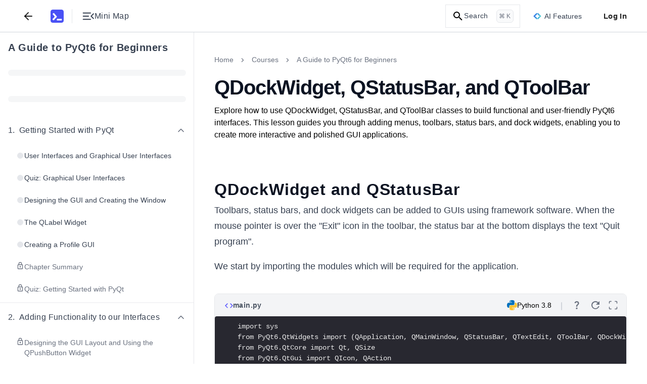

--- FILE ---
content_type: text/html; charset=utf-8
request_url: https://www.educative.io/courses/a-guide-to-pyqt6-for-beginners/qdockwidget-qstatusbar-and-qtoolbar
body_size: 31798
content:
<!DOCTYPE html><html lang="en"><head><meta charSet="utf-8"/><meta name="viewport" content="width=device-width, initial-scale=1"/><link rel="preload" href="/static/_next/static/media/26d4368bf94c0ec4-s.p.woff2" as="font" crossorigin="" type="font/woff2"/><link rel="preload" href="/static/_next/static/media/9cf9c6e84ed13b5e-s.p.woff2" as="font" crossorigin="" type="font/woff2"/><link rel="stylesheet" href="/static/_next/static/css/b5d7cf1d6ab50c1f.css" data-precedence="next"/><link rel="stylesheet" href="/static/_next/static/css/8078b17c1b61ecb9.css" data-precedence="next"/><link rel="stylesheet" href="/static/_next/static/css/5c111e711996face.css" data-precedence="next"/><link rel="stylesheet" href="/static/_next/static/css/38ca268552094cea.css" data-precedence="next"/><link rel="stylesheet" href="/static/_next/static/css/8067698c62d272e6.css" data-precedence="next"/><link rel="stylesheet" href="/static/_next/static/css/b52469ab62033bb9.css" data-precedence="next"/><link rel="stylesheet" href="/static/_next/static/css/3d73ba4db7400387.css" data-precedence="next"/><link rel="stylesheet" href="/static/_next/static/css/5e63a6389a9131f0.css" data-precedence="next"/><link rel="stylesheet" href="/static/_next/static/css/75384e8b559194ea.css" data-precedence="next"/><link rel="stylesheet" href="/static/_next/static/css/b3f5d23a90ab32c3.css" data-precedence="next"/><link rel="stylesheet" href="/static/_next/static/css/dea14e4e1e7426f4.css" data-precedence="next"/><link rel="stylesheet" href="/static/_next/static/css/610628dd78a302ba.css" data-precedence="next"/><link rel="stylesheet" href="/static/_next/static/css/225c74fec9bb81c1.css" data-precedence="next"/><link rel="stylesheet" href="/static/_next/static/css/750350d72098335d.css" as="style" data-precedence="dynamic"/><link rel="stylesheet" href="/static/_next/static/css/1efece3e35ad0387.css" as="style" data-precedence="dynamic"/><link rel="stylesheet" href="/static/_next/static/css/cec61d4378e30704.css" as="style" data-precedence="dynamic"/><link rel="stylesheet" href="/static/_next/static/css/8b90901a9bf42fe8.css" as="style" data-precedence="dynamic"/><link rel="stylesheet" href="/static/_next/static/css/0b75f0fc9dba5702.css" as="style" data-precedence="dynamic"/><link rel="preload" as="script" fetchPriority="low" href="/static/_next/static/chunks/webpack-b6bcd18cfc5d8ea7.js"/><script src="/static/_next/static/chunks/a978bb5e-10f68ddef3a94251.js" async=""></script><script src="/static/_next/static/chunks/84575-2b556ad1c4452dc0.js" async=""></script><script src="/static/_next/static/chunks/main-app-dba619a40270b029.js" async=""></script><script src="/static/_next/static/chunks/35501-8a4977fafac7d9b6.js" async=""></script><script src="/static/_next/static/chunks/app/(app-routes)/(routes)/layout-99594307f5c54b82.js" async=""></script><script src="/static/_next/static/chunks/sentry-e499f583eaf231e3.js" async=""></script><script src="/static/_next/static/chunks/appCommons-b5d9d6deac23d295.js" async=""></script><script src="/static/_next/static/chunks/88345-4218743ae123abd4.js" async=""></script><script src="/static/_next/static/chunks/23436-dad89b52e182732d.js" async=""></script><script src="/static/_next/static/chunks/83495-18545cbe35a84fde.js" async=""></script><script src="/static/_next/static/chunks/51658-70680404ea55459e.js" async=""></script><script src="/static/_next/static/chunks/12722-2ba6fcf05fc4f407.js" async=""></script><script src="/static/_next/static/chunks/20546-a83c8fb68a99ef6d.js" async=""></script><script src="/static/_next/static/chunks/app/(app-routes)/(routes)/coursesv2/%5BcourseUrlSlug%5D/(lesson-page-group)/(mock-interview-page)/%5BpageUrlSlug%5D/layout-7760c94626f9ee70.js" async=""></script><script src="/static/_next/static/chunks/app/(app-routes)/not-found-e7fed147cd8f66c6.js" async=""></script><script src="/static/_next/static/chunks/91921-b6fdec1afd605cfa.js" async=""></script><script src="/static/_next/static/chunks/89227-87ab19b9bbf995ab.js" async=""></script><script src="/static/_next/static/chunks/16491-463e3b1748dc55b5.js" async=""></script><script src="/static/_next/static/chunks/74675-6a76d211f0254fdb.js" async=""></script><script src="/static/_next/static/chunks/17081-2b8d95b83aa3c57a.js" async=""></script><script src="/static/_next/static/chunks/41983-bcafd9c260a52b84.js" async=""></script><script src="/static/_next/static/chunks/91796-cd80b76968d59c46.js" async=""></script><script src="/static/_next/static/chunks/3802-af623317b8ca1a79.js" async=""></script><script src="/static/_next/static/chunks/app/(app-routes)/(routes)/coursesv2/%5BcourseUrlSlug%5D/page-799c2962851136b9.js" async=""></script><script src="/static/_next/static/chunks/31968-bbe493c3118e0121.js" async=""></script><script src="/static/_next/static/chunks/app/(app-routes)/layout-f09500ee46b66a41.js" async=""></script><script src="/static/_next/static/chunks/app/(app-routes)/error-a0c635b55f86c74d.js" async=""></script><script src="/static/_next/static/chunks/60514-271de99f8e86a538.js" async=""></script><script src="/static/_next/static/chunks/9799-3776ea5d57c8c8c0.js" async=""></script><script src="/static/_next/static/chunks/app/(app-routes)/(routes)/coursesv2/%5BcourseUrlSlug%5D/(lesson-page-group)/(lesson-page)/layout-35cfa235973cac66.js" async=""></script><script src="/static/_next/static/chunks/db956b01-12718be8a469f3d6.js" async=""></script><script src="/static/_next/static/chunks/62250-42f5e92e6e6fce75.js" async=""></script><script src="/static/_next/static/chunks/9656-27df093682c50196.js" async=""></script><script src="/static/_next/static/chunks/56697-77d13df9f52ab440.js" async=""></script><script src="/static/_next/static/chunks/61506-81a6ccaa87136de8.js" async=""></script><script src="/static/_next/static/chunks/33606-57c90cc7bf022ed4.js" async=""></script><script src="/static/_next/static/chunks/55258-43bd3d584dc5d454.js" async=""></script><script src="/static/_next/static/chunks/66791-707db88169ff7f03.js" async=""></script><script src="/static/_next/static/chunks/86370-a0c49383098b1ce1.js" async=""></script><script src="/static/_next/static/chunks/app/(app-routes)/(routes)/coursesv2/%5BcourseUrlSlug%5D/(lesson-page-group)/(lesson-page)/%5BpageUrlSlug%5D/page-5779b16e98367004.js" async=""></script><meta content="object-src &#x27;self&#x27; *.devpath.com *.educative.io https://accounts.google.com https://beacon-v2.helpscout.net https://www.grokkingpython.com https://www.youtube.com; worker-src &#x27;self&#x27;" http-equiv="Content-Security-Policy"/><link rel="shortcut icon" type="image/x-icon" href="/static/favicons/faviconV2.png" id="favicon-scheme"/><link rel="preload" href="/api/userdata/user_config" as="fetch" crossorigin="use-credentials"/><link rel="preload" href="/api/user/info" as="fetch"/><title>Understanding QDockWidget QStatusBar and QToolBar in PyQt6</title><meta name="description" content="Learn how to add and customize QDockWidget QStatusBar and QToolBar widgets to enhance your PyQt6 GUI applications with menus and toolbars."/><meta name="keywords" content="grow-my-skillset,python,front-end-development,gui,uiux,pyqt"/><meta name="robots" content="noindex, follow"/><link rel="canonical" href="https://www.educative.io/courses/a-guide-to-pyqt6-for-beginners/qdockwidget-qstatusbar-and-qtoolbar"/><meta property="og:title" content="Understanding QDockWidget QStatusBar and QToolBar in PyQt6"/><meta property="og:description" content="Learn how to add and customize QDockWidget QStatusBar and QToolBar widgets to enhance your PyQt6 GUI applications with menus and toolbars."/><meta property="og:url" content="/courses/a-guide-to-pyqt6-for-beginners/qdockwidget-qstatusbar-and-qtoolbar"/><meta property="og:image" content="https://educative.io/api/collection/6586453712175104/4816796658171904/image/5045088077217792.png"/><meta property="og:image:width" content="1296"/><meta property="og:image:height" content="1295"/><meta property="og:image:alt" content="Page Logo"/><meta name="twitter:card" content="summary_large_image"/><meta name="twitter:title" content="Understanding QDockWidget QStatusBar and QToolBar in PyQt6"/><meta name="twitter:description" content="Learn how to add and customize QDockWidget QStatusBar and QToolBar widgets to enhance your PyQt6 GUI applications with menus and toolbars."/><meta name="twitter:image" content="https://educative.io/api/collection/6586453712175104/4816796658171904/image/5045088077217792.png"/><meta name="next-size-adjust"/><script data-cfasync="false" id="org-data-script" type="application/ld+json">{"@context":"https://schema.org","@type":"Organization","name":"Educative","url":"https://www.educative.io/","logo":"https://www.educative.io/static/imgs/logos/logoMarkv3.png","description":"Educative is a platform for online learning of coding skills through interactive, hands-on courses and so much more.","foundingDate":"2015","founders":[{"@type":"Person","name":"Fahim-ul-Haq"},{"@type":"Person","name":"Naeem-ul-Haq"}],"contactPoint":{"@type":"ContactPoint","contactType":"customer service","url":"https://www.educative.io/contactUs"},"sameAs":["https://www.facebook.com/educativeinc","https://www.linkedin.com/company/educative-inc","https://twitter.com/educativeinc","https://www.instagram.com/educativeinc/"],"address":{"@type":"PostalAddress","streetAddress":"12280 NE District Way","addressLocality":"Bellevue","addressRegion":"WA","postalCode":"98005","addressCountry":{"@type":"Country","name":"US"}}}</script><script id="user-script" data-cfasync="false">
    if (!window.__edCookieScriptLoaded___) {
      window.__edCookieScriptLoaded___ = true;
      // Set globalThis
      window.globalThis=window;

      // Handle login
      const loggedIn = document.cookie.includes('logged_in'); 
      document.documentElement.style.setProperty('--logged-in', loggedIn ? 'flex' : 'none');
      document.documentElement.style.setProperty('--logged-out', loggedIn ? 'none' : 'flex');
      document.documentElement.style.setProperty('--loggedout-'+!document.cookie.includes('logged_in'),'none');

      // Check system preference
      document.documentElement.classList.add(
      document.cookie.includes('use_system_preference=system')
        ? window.matchMedia('(prefers-color-scheme: dark)').matches
          ? 'dark'
          : 'light'
        : document.cookie.includes('theme=dark')
        ? 'dark'
        : 'light',
      );
    }
  </script><script>(self.__next_s=self.__next_s||[]).push([0,{"data-cfasync":"false","children":"\n    if (!window.__edCookieScriptLoaded___) {\n      window.__edCookieScriptLoaded___ = true;\n      // Set globalThis\n      window.globalThis=window;\n\n      // Handle login\n      const loggedIn = document.cookie.includes('logged_in'); \n      document.documentElement.style.setProperty('--logged-in', loggedIn ? 'flex' : 'none');\n      document.documentElement.style.setProperty('--logged-out', loggedIn ? 'none' : 'flex');\n      document.documentElement.style.setProperty('--loggedout-'+!document.cookie.includes('logged_in'),'none');\n\n      // Check system preference\n      document.documentElement.classList.add(\n      document.cookie.includes('use_system_preference=system')\n        ? window.matchMedia('(prefers-color-scheme: dark)').matches\n          ? 'dark'\n          : 'light'\n        : document.cookie.includes('theme=dark')\n        ? 'dark'\n        : 'light',\n      );\n    }\n  ","id":"user-script-next"}])</script><script>(self.__next_s=self.__next_s||[]).push([0,{"data-cfasync":"false","children":"\n      (function() {\n        if (window.__abTestScriptLoaded__) {\n          return;\n        }\n        \n        window.__abTestScriptLoaded__ = true;\n        \n        const abTestRoutes = [\"/courses/model-context-protocol\",\"/courses/learn-python\"];\n        const variantAPercentage = 50;\n        const currentPath = window.location.pathname;\n        \n        // Get or generate user hash (0-99 for percentage-based assignment)\n        // This happens for ALL users, regardless of route\n        let userHash = null;\n        const hashCookie = document.cookie.match(/ab_test_hash=([0-9]+)/);\n        \n        if (hashCookie) {\n          userHash = parseInt(hashCookie[1], 10);\n        } else {\n          if (window.crypto && window.crypto.getRandomValues) {\n            const randomBuffer = new Uint32Array(1);\n            window.crypto.getRandomValues(randomBuffer);\n            userHash = randomBuffer[0] % 100;\n          } else {\n            userHash = Math.floor(Math.random() * 100);\n          }\n          \n          document.cookie = 'ab_test_hash=' + userHash + \n            '; path=/; max-age=7257600; SameSite=Lax; Secure';\n        }\n        \n        // Check if we're on an AB test route\n        const isDirectMatch = abTestRoutes.includes(currentPath);\n        \n        if (!isDirectMatch) {\n          return;\n        }\n        \n        // Assign variant based on hash and threshold\n        // If threshold is 10: hash 0-9 get 'a', hash 10-99 get 'b'\n        const variant = userHash < variantAPercentage ? 'a' : 'b';\n        \n        // Store variant in separate cookie for easy access\n        const variantCookie = document.cookie.match(/ab_test_variant=([ab])/);\n        if (!variantCookie || variantCookie[1] !== variant) {\n          document.cookie = 'ab_test_variant=' + variant + \n            '; path=/; max-age=1814400; SameSite=Lax; Secure';\n        }\n\n        const hasQueryParam = window.location.search.includes('ver=b');\n        \n        // Only variant B gets query param for Cloudflare cache differentiation\n        // Variant A stays on base URL for SEO/Google Bot\n        if (variant === 'b' && !hasQueryParam) {\n          window.location.href = currentPath + '?ver=b';\n        } else if (variant === 'a' && hasQueryParam) {\n          // If user is assigned to variant A but URL has the B query param, strip it\n          window.location.href = currentPath;\n        }\n      })();\n    ","id":"ab-test-script"}])</script><script src="/static/_next/static/chunks/polyfills-42372ed130431b0a.js" noModule=""></script></head><!--$--><!--/$--><!--$--><!--/$--><!--$--><!--/$--><body style="margin:0" class="ed-app-router"><div id="ed-scroll-to-top-container"></div><!--$--><!--/$--><header id="app-header" class="Header_header__Ekejr Header_header__wIxW6 "><div class="Header_displayFlex__gBNIK"><div class="ml-4 lg:m-0"></div><button class="my-2 rounded-sm focus:no-outline text-default sm:mx-2" aria-label="Back"><svg xmlns="http://www.w3.org/2000/svg" width="24" height="24" viewBox="0 0 24 24" fill="none" stroke="currentColor" stroke-width="2" stroke-linecap="round" stroke-linejoin="round" class="h-6 w-6 stroke-current"><line x1="19" y1="12" x2="5" y2="12"></line><polyline points="12 19 5 12 12 5"></polyline></svg></button><div class="EducativeBranding_branding__6kRxh"><a title="educative.io" class="EducativeBranding_link__cD_OK" href="/"><svg viewBox="0 0 100 100" fill="currentColor" xmlns="http://www.w3.org/2000/svg" height="26px" class="EducativeBranding_logoMark__GjSoM"><path d="M83.333 0H16.667C7.46 0 0 7.461 0 16.667v66.659c0 9.206 7.461 16.667 16.66 16.667h66.666c9.206 0 16.674-7.454 16.674-16.66V16.667C100 7.46 92.539 0 83.333 0M22.486 81.56l-7.615-6.97a1.317 1.317 0 0 1-.073-1.855L31.479 54.5a1.31 1.31 0 0 0 .037-1.73L15.919 34.235a1.31 1.31 0 0 1 .161-1.847l7.887-6.648a1.31 1.31 0 0 1 1.847.162L48.71 53.137c.425.506.41 1.246-.037 1.737l-24.34 26.62a1.313 1.313 0 0 1-1.84.073zm63.112-.425a1.31 1.31 0 0 1-1.312 1.311H48.923a1.31 1.31 0 0 1-1.312-1.311v-9.719a1.31 1.31 0 0 1 1.312-1.312h35.363a1.31 1.31 0 0 1 1.312 1.312z"></path></svg></a></div><div class="my-auto ml-4  h-7 border-0 border-l border-solid border-gray-L200 dark:border-gray-D1200"></div><button aria-label="Toggle Mini Map Close" class="icon-default m-2 "><div class="content-default flex items-center gap-x-2"><svg width="18" height="12" viewBox="0 0 18 12" fill="none" xmlns="http://www.w3.org/2000/svg" class="h-6 w-6 fill-current rotate-180"><path d="M16.75 11.5C16.9625 11.5 17.1406 11.4281 17.2842 11.2843C17.4281 11.1404 17.5 10.9622 17.5 10.7498C17.5 10.5371 17.4281 10.359 17.2842 10.2155C17.1406 10.0718 16.9625 10 16.75 10H6.0385C5.826 10 5.64783 10.0719 5.504 10.2158C5.36033 10.3596 5.2885 10.5378 5.2885 10.7503C5.2885 10.9629 5.36033 11.141 5.504 11.2845C5.64783 11.4282 5.826 11.5 6.0385 11.5H16.75ZM2.08075 10.0213L5.47875 6.63275C5.65958 6.45192 5.75 6.241 5.75 6C5.75 5.759 5.65958 5.54808 5.47875 5.36725L2.08075 1.9885C1.94225 1.85 1.76825 1.77917 1.55875 1.776C1.34908 1.77283 1.17183 1.84367 1.027 1.9885C0.882168 2.13333 0.80975 2.309 0.80975 2.5155C0.80975 2.72183 0.882168 2.89742 1.027 3.04225L4.0135 6L1.027 8.96725C0.882168 9.10358 0.80975 9.27708 0.80975 9.48775C0.80975 9.69842 0.882168 9.87625 1.027 10.0213C1.16333 10.1596 1.33683 10.2288 1.5475 10.2288C1.75817 10.2288 1.93592 10.1596 2.08075 10.0213ZM16.75 6.75C16.9625 6.75 17.1406 6.67808 17.2842 6.53425C17.4281 6.39042 17.5 6.21225 17.5 5.99975C17.5 5.78708 17.4281 5.609 17.2842 5.4655C17.1406 5.32183 16.9625 5.25 16.75 5.25H8.9615C8.749 5.25 8.57092 5.32192 8.42725 5.46575C8.28342 5.60958 8.2115 5.78775 8.2115 6.00025C8.2115 6.21292 8.28342 6.391 8.42725 6.5345C8.57092 6.67817 8.749 6.75 8.9615 6.75H16.75ZM16.75 2C16.9625 2 17.1406 1.92808 17.2842 1.78425C17.4281 1.64042 17.5 1.46225 17.5 1.24975C17.5 1.03708 17.4281 0.859 17.2842 0.7155C17.1406 0.571833 16.9625 0.5 16.75 0.5H6.0385C5.826 0.5 5.64783 0.571917 5.504 0.71575C5.36033 0.859583 5.2885 1.03775 5.2885 1.25025C5.2885 1.46292 5.36033 1.641 5.504 1.7845C5.64783 1.92817 5.826 2 6.0385 2H16.75Z" fill="currentColor"></path></svg><span class="tailwind-hidden text-base font-normal sm:flex">Mini Map</span></div></button></div><div class="logged-out ml-auto flex items-center"><!--$--><!--/$--><!--$--><div class="indexV2_search__AukXP"><svg xmlns="http://www.w3.org/2000/svg" height="24" viewBox="0 0 24 24" width="24" class="indexV2_searchIcon__qTzYB"><path d="M0 0h24v24H0z" fill="none"></path><path d="M15.5 14h-.8l-.3-.3c1-1.1 1.6-2.6 1.6-4.2a6.5 6.5 0 10-2.3 5l.3.2v.8l5 5 1.5-1.5-5-5zm-6 0a4.5 4.5 0 110-9 4.5 4.5 0 010 9z"></path></svg><span class="indexV2_searchText__qOVMV">Search</span><span class="indexV2_searchKeyCombo__VghRy">⌘ K</span></div><!--/$--><div class="tailwind-hidden sm:flex"><div id="ai-features-button" class="Header_animatedGradientBorder__5lb3X bg-neutral-default h-10 mx-2.5"><svg xmlns="http://www.w3.org/2000/svg" width="32" height="26" fill="none" viewBox="0 0 32 26" class="mr-1.5 h-4 w-4"><path fill="url(#sll-gradient-ai-features-button)" d="M30.886 12.313 19.355.785a.96.96 0 0 0-1.366 0l-1.985 1.986L14.015.783a.962.962 0 0 0-1.362 0L1.113 12.322a.966.966 0 0 0 0 1.365l11.529 11.528c.38.38.988.38 1.368 0l1.985-1.982 1.986 1.985a.971.971 0 0 0 1.365 0l11.54-11.54a.966.966 0 0 0 0-1.365Z"></path><path fill="#fff" d="M16.794 4.536A12.977 12.977 0 0 0 24.46 12.2c.74.274.74 1.32 0 1.594a12.977 12.977 0 0 0-7.665 7.665c-.274.74-1.32.74-1.594 0a12.977 12.977 0 0 0-7.665-7.665c-.74-.274-.74-1.32 0-1.595A12.977 12.977 0 0 0 15.2 4.537c.274-.74 1.32-.74 1.594 0Z"></path><defs><linearGradient id="sll-gradient-ai-features-button" x1=".831" x2="35.167" y1="2.063" y2="13.6" gradientUnits="userSpaceOnUse"><stop stop-color="#2563EB"></stop><stop offset="1" stop-color="#64E4D0"></stop></linearGradient></defs></svg><div class="content-default text-sm font-medium">AI Features</div></div></div><button class="Header_loginBtn__qTGHe">Log In</button></div><!--$--><!--/$--></header><div class="ed-grid font-nunito font-sans lessonPage_lesson-page__lqZB2 lessonPage_tablet__BqBXw lessonPage_mobile__t01Bn lessonPage_desktop__9IEMP" id="layout_root-container__iz_qs" style="--site-wide-banner-height:0rem"><div id="Sidebar_container__Tjrfc" class="major-second lg:minor-third" style="--lesson-page-sidebar-width:24rem"><div class="sidebar-overlay fixed backdrop-blur-sm Sidebar_overlay__R9LxU Sidebar_overlay-mobile__68BFc" style="z-index:7"></div><nav class="no-scrollbar flex flex-col overflow-x-hidden overscroll-y-contain border-0 border-r border-solid border-gray-L200 dark:border-gray-D1200 bg-neutral-default" id="Sidebar_sidebar__FVvIC"><div class="relative flex h-full w-full flex-col" style="width:min(24rem, 100vw)"><div class="bg-neutral-default no-scrollbar flex h-full w-full flex-col overflow-y-auto"><div dir="ltr" class="flex w-full items-start justify-between gap-x-2 px-4 pt-4"><h4 class="content-default w-full overflow-hidden text-xl font-bold text-left mt-0"><a target="_blank" rel="noopener noreferrer" class="hover:underline" href="/courses/a-guide-to-pyqt6-for-beginners">A Guide to PyQt6 for Beginners</a></h4></div><div dir="ltr" class="py-3.5 px-4"><div class="flex h-6 w-full items-center"><div class="bg-neutral-tertiary h-3 w-full animate-pulse rounded-full"></div></div></div><div dir="ltr" class="py-3.5 px-4"><div class="flex h-6 w-full items-center"><div class="bg-neutral-tertiary h-3 w-full animate-pulse rounded-full"></div></div></div><nav id="sidebar-collection-categories" class="no-scrollbar flex max-h-full flex-col overflow-y-auto overscroll-y-contain scroll-smooth py-2"><div dir="auto"><div class="flex w-full flex-shrink-0 flex-col" id="category-lfto33r9r"><div class="flex w-full flex-col"><div class="hover:bg-neutral-hover cursor-pointer w-full touch-none select-none p-4" role="button" aria-label="Collapse Chapter 1"><div class="content-default flex w-full items-center justify-between"><div class="flex items-center gap-2"><h5 class="content-default m-0 flex items-start text-base font-medium"><span class="mr-2 flex-shrink-0">1<!-- -->.</span><span class="flex-1">Getting Started with PyQt</span></h5></div><div class="flex items-center"><svg xmlns="http://www.w3.org/2000/svg" fill="none" viewBox="0 0 24 24" class="h-5 w-5 rotate-180 transform transition-transform lg:rotate-0 content-secondary"><path stroke="currentColor" stroke-linecap="round" stroke-linejoin="round" stroke-width="2" d="m18 15-6-6-6 6"></path></svg></div></div></div><div class="flex w-full flex-col gap-y-1 px-4 pb-1"><a href="/courses/a-guide-to-pyqt6-for-beginners/user-interfaces-and-graphical-user-interfaces"><span class="block w-full rounded px-4 py-3  cursor-pointer hover:bg-neutral-hover"><span class="flex w-full items-start justify-start gap-1.5"><span class="mt-0.5 flex h-4 w-4 items-center justify-center"><span class="h-3 w-3 rounded-full bg-neutral-disabled"></span></span><span class="content-default text-sm font-normal">User Interfaces and Graphical User Interfaces</span></span></span></a><a href="/courses/a-guide-to-pyqt6-for-beginners/quiz-graphical-user-interfaces"><span class="block w-full rounded px-4 py-3  cursor-pointer hover:bg-neutral-hover"><span class="flex w-full items-start justify-start gap-1.5"><span class="mt-0.5 flex h-4 w-4 items-center justify-center"><span class="h-3 w-3 rounded-full bg-neutral-disabled"></span></span><span class="content-default text-sm font-normal">Quiz: Graphical User Interfaces</span></span></span></a><a href="/courses/a-guide-to-pyqt6-for-beginners/designing-the-gui-and-creating-the-window"><span class="block w-full rounded px-4 py-3  cursor-pointer hover:bg-neutral-hover"><span class="flex w-full items-start justify-start gap-1.5"><span class="mt-0.5 flex h-4 w-4 items-center justify-center"><span class="h-3 w-3 rounded-full bg-neutral-disabled"></span></span><span class="content-default text-sm font-normal">Designing the GUI and Creating the Window</span></span></span></a><a href="/courses/a-guide-to-pyqt6-for-beginners/the-qlabel-widget"><span class="block w-full rounded px-4 py-3  cursor-pointer hover:bg-neutral-hover"><span class="flex w-full items-start justify-start gap-1.5"><span class="mt-0.5 flex h-4 w-4 items-center justify-center"><span class="h-3 w-3 rounded-full bg-neutral-disabled"></span></span><span class="content-default text-sm font-normal">The QLabel Widget</span></span></span></a><a href="/courses/a-guide-to-pyqt6-for-beginners/creating-a-profile-gui"><span class="block w-full rounded px-4 py-3  cursor-pointer hover:bg-neutral-hover"><span class="flex w-full items-start justify-start gap-1.5"><span class="mt-0.5 flex h-4 w-4 items-center justify-center"><span class="h-3 w-3 rounded-full bg-neutral-disabled"></span></span><span class="content-default text-sm font-normal">Creating a Profile GUI</span></span></span></a><a href="/courses/a-guide-to-pyqt6-for-beginners/chapter-summary"><span class="block w-full rounded px-4 py-3  cursor-pointer hover:bg-neutral-hover"><span class="flex w-full items-start justify-start gap-1.5"><svg xmlns="http://www.w3.org/2000/svg" height="24" viewBox="0 0 24 24" width="24" class="content-secondary h-4 w-4 flex-shrink-0" fill="currentColor"><g fill="none"><path d="M0 0h24v24H0V0z"></path><path d="M0 0h24v24H0V0z" opacity="0.9"></path></g><path d="M18 8h-1V6A5 5 0 007 6v2H6a2 2 0 00-2 2v10c0 1.1.9 2 2 2h12a2 2 0 002-2V10a2 2 0 00-2-2zM9 6a3 3 0 116 0v2H9V6zm9 14H6V10h12v10zm-6-3c1.1 0 2-.9 2-2s-.9-2-2-2-2 .9-2 2 .9 2 2 2z"></path></svg><span class="content-secondary text-sm font-normal">Chapter Summary</span></span></span></a><a href="/courses/a-guide-to-pyqt6-for-beginners/quiz-getting-started-with-pyqt"><span class="block w-full rounded px-4 py-3  cursor-pointer hover:bg-neutral-hover"><span class="flex w-full items-start justify-start gap-1.5"><svg xmlns="http://www.w3.org/2000/svg" height="24" viewBox="0 0 24 24" width="24" class="content-secondary h-4 w-4 flex-shrink-0" fill="currentColor"><g fill="none"><path d="M0 0h24v24H0V0z"></path><path d="M0 0h24v24H0V0z" opacity="0.9"></path></g><path d="M18 8h-1V6A5 5 0 007 6v2H6a2 2 0 00-2 2v10c0 1.1.9 2 2 2h12a2 2 0 002-2V10a2 2 0 00-2-2zM9 6a3 3 0 116 0v2H9V6zm9 14H6V10h12v10zm-6-3c1.1 0 2-.9 2-2s-.9-2-2-2-2 .9-2 2 .9 2 2 2z"></path></svg><span class="content-secondary text-sm font-normal">Quiz: Getting Started with PyQt</span></span></span></a></div></div></div><div class="flex w-full flex-shrink-0 flex-col" id="category-37yr6iq3w"><div class="s-gray-disabled w-full border border-solid"></div><div class="flex w-full flex-col"><div class="hover:bg-neutral-hover cursor-pointer w-full touch-none select-none p-4" role="button" aria-label="Collapse Chapter 2"><div class="content-default flex w-full items-center justify-between"><div class="flex items-center gap-2"><h5 class="content-default m-0 flex items-start text-base font-medium"><span class="mr-2 flex-shrink-0">2<!-- -->.</span><span class="flex-1">Adding Functionality to our Interfaces </span></h5></div><div class="flex items-center"><svg xmlns="http://www.w3.org/2000/svg" fill="none" viewBox="0 0 24 24" class="h-5 w-5 rotate-180 transform transition-transform lg:rotate-0 content-secondary"><path stroke="currentColor" stroke-linecap="round" stroke-linejoin="round" stroke-width="2" d="m18 15-6-6-6 6"></path></svg></div></div></div><div class="flex w-full flex-col gap-y-1 px-4 pb-1"><a href="/courses/a-guide-to-pyqt6-for-beginners/designing-the-gui-layout-and-using-the-qpushbutton-widget"><span class="block w-full rounded px-4 py-3  cursor-pointer hover:bg-neutral-hover"><span class="flex w-full items-start justify-start gap-1.5"><svg xmlns="http://www.w3.org/2000/svg" height="24" viewBox="0 0 24 24" width="24" class="content-secondary h-4 w-4 flex-shrink-0" fill="currentColor"><g fill="none"><path d="M0 0h24v24H0V0z"></path><path d="M0 0h24v24H0V0z" opacity="0.9"></path></g><path d="M18 8h-1V6A5 5 0 007 6v2H6a2 2 0 00-2 2v10c0 1.1.9 2 2 2h12a2 2 0 002-2V10a2 2 0 00-2-2zM9 6a3 3 0 116 0v2H9V6zm9 14H6V10h12v10zm-6-3c1.1 0 2-.9 2-2s-.9-2-2-2-2 .9-2 2 .9 2 2 2z"></path></svg><span class="content-secondary text-sm font-normal">Designing the GUI Layout and Using the QPushButton Widget</span></span></span></a><a href="/courses/a-guide-to-pyqt6-for-beginners/events-signals-and-slots"><span class="block w-full rounded px-4 py-3  cursor-pointer hover:bg-neutral-hover"><span class="flex w-full items-start justify-start gap-1.5"><svg xmlns="http://www.w3.org/2000/svg" height="24" viewBox="0 0 24 24" width="24" class="content-secondary h-4 w-4 flex-shrink-0" fill="currentColor"><g fill="none"><path d="M0 0h24v24H0V0z"></path><path d="M0 0h24v24H0V0z" opacity="0.9"></path></g><path d="M18 8h-1V6A5 5 0 007 6v2H6a2 2 0 00-2 2v10c0 1.1.9 2 2 2h12a2 2 0 002-2V10a2 2 0 00-2-2zM9 6a3 3 0 116 0v2H9V6zm9 14H6V10h12v10zm-6-3c1.1 0 2-.9 2-2s-.9-2-2-2-2 .9-2 2 .9 2 2 2z"></path></svg><span class="content-secondary text-sm font-normal">Events, Signals and Slots</span></span></span></a><a href="/courses/a-guide-to-pyqt6-for-beginners/the-qlineedit-widget"><span class="block w-full rounded px-4 py-3  cursor-pointer hover:bg-neutral-hover"><span class="flex w-full items-start justify-start gap-1.5"><svg xmlns="http://www.w3.org/2000/svg" height="24" viewBox="0 0 24 24" width="24" class="content-secondary h-4 w-4 flex-shrink-0" fill="currentColor"><g fill="none"><path d="M0 0h24v24H0V0z"></path><path d="M0 0h24v24H0V0z" opacity="0.9"></path></g><path d="M18 8h-1V6A5 5 0 007 6v2H6a2 2 0 00-2 2v10c0 1.1.9 2 2 2h12a2 2 0 002-2V10a2 2 0 00-2-2zM9 6a3 3 0 116 0v2H9V6zm9 14H6V10h12v10zm-6-3c1.1 0 2-.9 2-2s-.9-2-2-2-2 .9-2 2 .9 2 2 2z"></path></svg><span class="content-secondary text-sm font-normal">The QLineEdit Widget</span></span></span></a><a href="/courses/a-guide-to-pyqt6-for-beginners/the-qcheckbox-widget"><span class="block w-full rounded px-4 py-3  cursor-pointer hover:bg-neutral-hover"><span class="flex w-full items-start justify-start gap-1.5"><svg xmlns="http://www.w3.org/2000/svg" height="24" viewBox="0 0 24 24" width="24" class="content-secondary h-4 w-4 flex-shrink-0" fill="currentColor"><g fill="none"><path d="M0 0h24v24H0V0z"></path><path d="M0 0h24v24H0V0z" opacity="0.9"></path></g><path d="M18 8h-1V6A5 5 0 007 6v2H6a2 2 0 00-2 2v10c0 1.1.9 2 2 2h12a2 2 0 002-2V10a2 2 0 00-2-2zM9 6a3 3 0 116 0v2H9V6zm9 14H6V10h12v10zm-6-3c1.1 0 2-.9 2-2s-.9-2-2-2-2 .9-2 2 .9 2 2 2z"></path></svg><span class="content-secondary text-sm font-normal">The QCheckBox Widget</span></span></span></a><a href="/courses/a-guide-to-pyqt6-for-beginners/the-qmessagebox-dialog-box"><span class="block w-full rounded px-4 py-3  cursor-pointer hover:bg-neutral-hover"><span class="flex w-full items-start justify-start gap-1.5"><svg xmlns="http://www.w3.org/2000/svg" height="24" viewBox="0 0 24 24" width="24" class="content-secondary h-4 w-4 flex-shrink-0" fill="currentColor"><g fill="none"><path d="M0 0h24v24H0V0z"></path><path d="M0 0h24v24H0V0z" opacity="0.9"></path></g><path d="M18 8h-1V6A5 5 0 007 6v2H6a2 2 0 00-2 2v10c0 1.1.9 2 2 2h12a2 2 0 002-2V10a2 2 0 00-2-2zM9 6a3 3 0 116 0v2H9V6zm9 14H6V10h12v10zm-6-3c1.1 0 2-.9 2-2s-.9-2-2-2-2 .9-2 2 .9 2 2 2z"></path></svg><span class="content-secondary text-sm font-normal">The QMessageBox Dialog Box</span></span></span></a><a href="/courses/a-guide-to-pyqt6-for-beginners/creating-a-new-user-gui"><span class="block w-full rounded px-4 py-3  cursor-pointer hover:bg-neutral-hover"><span class="flex w-full items-start justify-start gap-1.5"><svg xmlns="http://www.w3.org/2000/svg" height="24" viewBox="0 0 24 24" width="24" class="content-secondary h-4 w-4 flex-shrink-0" fill="currentColor"><g fill="none"><path d="M0 0h24v24H0V0z"></path><path d="M0 0h24v24H0V0z" opacity="0.9"></path></g><path d="M18 8h-1V6A5 5 0 007 6v2H6a2 2 0 00-2 2v10c0 1.1.9 2 2 2h12a2 2 0 002-2V10a2 2 0 00-2-2zM9 6a3 3 0 116 0v2H9V6zm9 14H6V10h12v10zm-6-3c1.1 0 2-.9 2-2s-.9-2-2-2-2 .9-2 2 .9 2 2 2z"></path></svg><span class="content-secondary text-sm font-normal">Creating a New User GUI</span></span></span></a><a href="/courses/a-guide-to-pyqt6-for-beginners/chapter-summary-q2KGl1xMzzD"><span class="block w-full rounded px-4 py-3  cursor-pointer hover:bg-neutral-hover"><span class="flex w-full items-start justify-start gap-1.5"><svg xmlns="http://www.w3.org/2000/svg" height="24" viewBox="0 0 24 24" width="24" class="content-secondary h-4 w-4 flex-shrink-0" fill="currentColor"><g fill="none"><path d="M0 0h24v24H0V0z"></path><path d="M0 0h24v24H0V0z" opacity="0.9"></path></g><path d="M18 8h-1V6A5 5 0 007 6v2H6a2 2 0 00-2 2v10c0 1.1.9 2 2 2h12a2 2 0 002-2V10a2 2 0 00-2-2zM9 6a3 3 0 116 0v2H9V6zm9 14H6V10h12v10zm-6-3c1.1 0 2-.9 2-2s-.9-2-2-2-2 .9-2 2 .9 2 2 2z"></path></svg><span class="content-secondary text-sm font-normal">Chapter Summary</span></span></span></a><a href="/courses/a-guide-to-pyqt6-for-beginners/quiz-adding-functionality-to-our-interfaces"><span class="block w-full rounded px-4 py-3  cursor-pointer hover:bg-neutral-hover"><span class="flex w-full items-start justify-start gap-1.5"><svg xmlns="http://www.w3.org/2000/svg" height="24" viewBox="0 0 24 24" width="24" class="content-secondary h-4 w-4 flex-shrink-0" fill="currentColor"><g fill="none"><path d="M0 0h24v24H0V0z"></path><path d="M0 0h24v24H0V0z" opacity="0.9"></path></g><path d="M18 8h-1V6A5 5 0 007 6v2H6a2 2 0 00-2 2v10c0 1.1.9 2 2 2h12a2 2 0 002-2V10a2 2 0 00-2-2zM9 6a3 3 0 116 0v2H9V6zm9 14H6V10h12v10zm-6-3c1.1 0 2-.9 2-2s-.9-2-2-2-2 .9-2 2 .9 2 2 2z"></path></svg><span class="content-secondary text-sm font-normal">Quiz: Adding Functionality to Our Interfaces</span></span></span></a></div></div></div><div class="flex w-full flex-shrink-0 flex-col" id="category-ze47mlk6r"><div class="s-gray-disabled w-full border border-solid"></div><div class="flex w-full flex-col"><div class="hover:bg-neutral-hover cursor-pointer w-full touch-none select-none p-4" role="button" aria-label="Collapse Chapter 3"><div class="content-default flex w-full items-center justify-between"><div class="flex items-center gap-2"><h5 class="content-default m-0 flex items-start text-base font-medium"><span class="mr-2 flex-shrink-0">3<!-- -->.</span><span class="flex-1">Layout Management with PyQt</span></h5></div><div class="flex items-center"><svg xmlns="http://www.w3.org/2000/svg" fill="none" viewBox="0 0 24 24" class="h-5 w-5 rotate-180 transform transition-transform lg:rotate-0 content-secondary"><path stroke="currentColor" stroke-linecap="round" stroke-linejoin="round" stroke-width="2" d="m18 15-6-6-6 6"></path></svg></div></div></div><div class="flex w-full flex-col gap-y-1 px-4 pb-1"><a href="/courses/a-guide-to-pyqt6-for-beginners/choosing-a-layout-manager-qtextedit-and-qdialogbox"><span class="block w-full rounded px-4 py-3  cursor-pointer hover:bg-neutral-hover"><span class="flex w-full items-start justify-start gap-1.5"><svg xmlns="http://www.w3.org/2000/svg" height="24" viewBox="0 0 24 24" width="24" class="content-secondary h-4 w-4 flex-shrink-0" fill="currentColor"><g fill="none"><path d="M0 0h24v24H0V0z"></path><path d="M0 0h24v24H0V0z" opacity="0.9"></path></g><path d="M18 8h-1V6A5 5 0 007 6v2H6a2 2 0 00-2 2v10c0 1.1.9 2 2 2h12a2 2 0 002-2V10a2 2 0 00-2-2zM9 6a3 3 0 116 0v2H9V6zm9 14H6V10h12v10zm-6-3c1.1 0 2-.9 2-2s-.9-2-2-2-2 .9-2 2 .9 2 2 2z"></path></svg><span class="content-secondary text-sm font-normal">Choosing a Layout Manager, QTextEdit and QDialogBox</span></span></span></a><a href="/courses/a-guide-to-pyqt6-for-beginners/creating-a-notepad-gui"><span class="block w-full rounded px-4 py-3  cursor-pointer hover:bg-neutral-hover"><span class="flex w-full items-start justify-start gap-1.5"><svg xmlns="http://www.w3.org/2000/svg" height="24" viewBox="0 0 24 24" width="24" class="content-secondary h-4 w-4 flex-shrink-0" fill="currentColor"><g fill="none"><path d="M0 0h24v24H0V0z"></path><path d="M0 0h24v24H0V0z" opacity="0.9"></path></g><path d="M18 8h-1V6A5 5 0 007 6v2H6a2 2 0 00-2 2v10c0 1.1.9 2 2 2h12a2 2 0 002-2V10a2 2 0 00-2-2zM9 6a3 3 0 116 0v2H9V6zm9 14H6V10h12v10zm-6-3c1.1 0 2-.9 2-2s-.9-2-2-2-2 .9-2 2 .9 2 2 2z"></path></svg><span class="content-secondary text-sm font-normal">Creating a Notepad GUI</span></span></span></a><a href="/courses/a-guide-to-pyqt6-for-beginners/qbuttongroup-qhboxlayout-and-qvboxlayout"><span class="block w-full rounded px-4 py-3  cursor-pointer hover:bg-neutral-hover"><span class="flex w-full items-start justify-start gap-1.5"><svg xmlns="http://www.w3.org/2000/svg" height="24" viewBox="0 0 24 24" width="24" class="content-secondary h-4 w-4 flex-shrink-0" fill="currentColor"><g fill="none"><path d="M0 0h24v24H0V0z"></path><path d="M0 0h24v24H0V0z" opacity="0.9"></path></g><path d="M18 8h-1V6A5 5 0 007 6v2H6a2 2 0 00-2 2v10c0 1.1.9 2 2 2h12a2 2 0 002-2V10a2 2 0 00-2-2zM9 6a3 3 0 116 0v2H9V6zm9 14H6V10h12v10zm-6-3c1.1 0 2-.9 2-2s-.9-2-2-2-2 .9-2 2 .9 2 2 2z"></path></svg><span class="content-secondary text-sm font-normal">QButtonGroup, QHBoxLayout, and QVBoxLayout</span></span></span></a><a href="/courses/a-guide-to-pyqt6-for-beginners/creating-a-survey-gui"><span class="block w-full rounded px-4 py-3  cursor-pointer hover:bg-neutral-hover"><span class="flex w-full items-start justify-start gap-1.5"><svg xmlns="http://www.w3.org/2000/svg" height="24" viewBox="0 0 24 24" width="24" class="content-secondary h-4 w-4 flex-shrink-0" fill="currentColor"><g fill="none"><path d="M0 0h24v24H0V0z"></path><path d="M0 0h24v24H0V0z" opacity="0.9"></path></g><path d="M18 8h-1V6A5 5 0 007 6v2H6a2 2 0 00-2 2v10c0 1.1.9 2 2 2h12a2 2 0 002-2V10a2 2 0 00-2-2zM9 6a3 3 0 116 0v2H9V6zm9 14H6V10h12v10zm-6-3c1.1 0 2-.9 2-2s-.9-2-2-2-2 .9-2 2 .9 2 2 2z"></path></svg><span class="content-secondary text-sm font-normal">Creating a Survey GUI</span></span></span></a><a href="/courses/a-guide-to-pyqt6-for-beginners/qformlayout-qspinbox-and-qcombobox"><span class="block w-full rounded px-4 py-3  cursor-pointer hover:bg-neutral-hover"><span class="flex w-full items-start justify-start gap-1.5"><svg xmlns="http://www.w3.org/2000/svg" height="24" viewBox="0 0 24 24" width="24" class="content-secondary h-4 w-4 flex-shrink-0" fill="currentColor"><g fill="none"><path d="M0 0h24v24H0V0z"></path><path d="M0 0h24v24H0V0z" opacity="0.9"></path></g><path d="M18 8h-1V6A5 5 0 007 6v2H6a2 2 0 00-2 2v10c0 1.1.9 2 2 2h12a2 2 0 002-2V10a2 2 0 00-2-2zM9 6a3 3 0 116 0v2H9V6zm9 14H6V10h12v10zm-6-3c1.1 0 2-.9 2-2s-.9-2-2-2-2 .9-2 2 .9 2 2 2z"></path></svg><span class="content-secondary text-sm font-normal">QFormLayout, QSpinBox and QComboBox</span></span></span></a><a href="/courses/a-guide-to-pyqt6-for-beginners/creating-an-application-form-gui"><span class="block w-full rounded px-4 py-3  cursor-pointer hover:bg-neutral-hover"><span class="flex w-full items-start justify-start gap-1.5"><svg xmlns="http://www.w3.org/2000/svg" height="24" viewBox="0 0 24 24" width="24" class="content-secondary h-4 w-4 flex-shrink-0" fill="currentColor"><g fill="none"><path d="M0 0h24v24H0V0z"></path><path d="M0 0h24v24H0V0z" opacity="0.9"></path></g><path d="M18 8h-1V6A5 5 0 007 6v2H6a2 2 0 00-2 2v10c0 1.1.9 2 2 2h12a2 2 0 002-2V10a2 2 0 00-2-2zM9 6a3 3 0 116 0v2H9V6zm9 14H6V10h12v10zm-6-3c1.1 0 2-.9 2-2s-.9-2-2-2-2 .9-2 2 .9 2 2 2z"></path></svg><span class="content-secondary text-sm font-normal">Creating an Application Form GUI</span></span></span></a><a href="/courses/a-guide-to-pyqt6-for-beginners/creating-a-to-do-list-gui"><span class="block w-full rounded px-4 py-3  cursor-pointer hover:bg-neutral-hover"><span class="flex w-full items-start justify-start gap-1.5"><svg xmlns="http://www.w3.org/2000/svg" height="24" viewBox="0 0 24 24" width="24" class="content-secondary h-4 w-4 flex-shrink-0" fill="currentColor"><g fill="none"><path d="M0 0h24v24H0V0z"></path><path d="M0 0h24v24H0V0z" opacity="0.9"></path></g><path d="M18 8h-1V6A5 5 0 007 6v2H6a2 2 0 00-2 2v10c0 1.1.9 2 2 2h12a2 2 0 002-2V10a2 2 0 00-2-2zM9 6a3 3 0 116 0v2H9V6zm9 14H6V10h12v10zm-6-3c1.1 0 2-.9 2-2s-.9-2-2-2-2 .9-2 2 .9 2 2 2z"></path></svg><span class="content-secondary text-sm font-normal">Creating a To-do List GUI</span></span></span></a><a href="/courses/a-guide-to-pyqt6-for-beginners/quiz-layout-management-with-pyqt"><span class="block w-full rounded px-4 py-3  cursor-pointer hover:bg-neutral-hover"><span class="flex w-full items-start justify-start gap-1.5"><svg xmlns="http://www.w3.org/2000/svg" height="24" viewBox="0 0 24 24" width="24" class="content-secondary h-4 w-4 flex-shrink-0" fill="currentColor"><g fill="none"><path d="M0 0h24v24H0V0z"></path><path d="M0 0h24v24H0V0z" opacity="0.9"></path></g><path d="M18 8h-1V6A5 5 0 007 6v2H6a2 2 0 00-2 2v10c0 1.1.9 2 2 2h12a2 2 0 002-2V10a2 2 0 00-2-2zM9 6a3 3 0 116 0v2H9V6zm9 14H6V10h12v10zm-6-3c1.1 0 2-.9 2-2s-.9-2-2-2-2 .9-2 2 .9 2 2 2z"></path></svg><span class="content-secondary text-sm font-normal">Quiz: Layout Management with PyQt</span></span></span></a></div></div></div><div class="flex w-full flex-shrink-0 flex-col" id="category-gbh88xthm"><div class="s-gray-disabled w-full border border-solid"></div><div class="flex w-full flex-col"><div class="hover:bg-neutral-hover cursor-pointer w-full touch-none select-none p-4" role="button" aria-label="Collapse Chapter 4"><div class="content-default flex w-full items-center justify-between"><div class="flex items-center gap-2"><h5 class="content-default m-0 flex items-start text-base font-medium"><span class="mr-2 flex-shrink-0">4<!-- -->.</span><span class="flex-1">Working with Menus, Toolbars and More</span></h5></div><div class="flex items-center"><svg xmlns="http://www.w3.org/2000/svg" fill="none" viewBox="0 0 24 24" class="h-5 w-5 rotate-180 transform transition-transform lg:rotate-0 content-secondary"><path stroke="currentColor" stroke-linecap="round" stroke-linejoin="round" stroke-width="2" d="m18 15-6-6-6 6"></path></svg></div></div></div><div class="flex w-full flex-col gap-y-1 px-4 pb-1"><a href="/courses/a-guide-to-pyqt6-for-beginners/creating-a-basic-menu"><span class="block w-full rounded px-4 py-3  cursor-pointer hover:bg-neutral-hover"><span class="flex w-full items-start justify-start gap-1.5"><svg xmlns="http://www.w3.org/2000/svg" height="24" viewBox="0 0 24 24" width="24" class="content-secondary h-4 w-4 flex-shrink-0" fill="currentColor"><g fill="none"><path d="M0 0h24v24H0V0z"></path><path d="M0 0h24v24H0V0z" opacity="0.9"></path></g><path d="M18 8h-1V6A5 5 0 007 6v2H6a2 2 0 00-2 2v10c0 1.1.9 2 2 2h12a2 2 0 002-2V10a2 2 0 00-2-2zM9 6a3 3 0 116 0v2H9V6zm9 14H6V10h12v10zm-6-3c1.1 0 2-.9 2-2s-.9-2-2-2-2 .9-2 2 .9 2 2 2z"></path></svg><span class="content-secondary text-sm font-normal">Creating a Basic Menu</span></span></span></a><a href="/courses/a-guide-to-pyqt6-for-beginners/creating-a-menu-bar-and-adding-actions"><span class="block w-full rounded px-4 py-3  cursor-pointer hover:bg-neutral-hover"><span class="flex w-full items-start justify-start gap-1.5"><svg xmlns="http://www.w3.org/2000/svg" height="24" viewBox="0 0 24 24" width="24" class="content-secondary h-4 w-4 flex-shrink-0" fill="currentColor"><g fill="none"><path d="M0 0h24v24H0V0z"></path><path d="M0 0h24v24H0V0z" opacity="0.9"></path></g><path d="M18 8h-1V6A5 5 0 007 6v2H6a2 2 0 00-2 2v10c0 1.1.9 2 2 2h12a2 2 0 002-2V10a2 2 0 00-2-2zM9 6a3 3 0 116 0v2H9V6zm9 14H6V10h12v10zm-6-3c1.1 0 2-.9 2-2s-.9-2-2-2-2 .9-2 2 .9 2 2 2z"></path></svg><span class="content-secondary text-sm font-normal">Creating a Menu Bar and Adding Actions</span></span></span></a><a href="/courses/a-guide-to-pyqt6-for-beginners/setting-icons-with-the-qicon-class"><span class="block w-full rounded px-4 py-3  cursor-pointer hover:bg-neutral-hover"><span class="flex w-full items-start justify-start gap-1.5"><svg xmlns="http://www.w3.org/2000/svg" height="24" viewBox="0 0 24 24" width="24" class="content-secondary h-4 w-4 flex-shrink-0" fill="currentColor"><g fill="none"><path d="M0 0h24v24H0V0z"></path><path d="M0 0h24v24H0V0z" opacity="0.9"></path></g><path d="M18 8h-1V6A5 5 0 007 6v2H6a2 2 0 00-2 2v10c0 1.1.9 2 2 2h12a2 2 0 002-2V10a2 2 0 00-2-2zM9 6a3 3 0 116 0v2H9V6zm9 14H6V10h12v10zm-6-3c1.1 0 2-.9 2-2s-.9-2-2-2-2 .9-2 2 .9 2 2 2z"></path></svg><span class="content-secondary text-sm font-normal">Setting Icons with the QIcon Class</span></span></span></a><a href="/courses/a-guide-to-pyqt6-for-beginners/more-types-of-dialog-boxes"><span class="block w-full rounded px-4 py-3  cursor-pointer hover:bg-neutral-hover"><span class="flex w-full items-start justify-start gap-1.5"><svg xmlns="http://www.w3.org/2000/svg" height="24" viewBox="0 0 24 24" width="24" class="content-secondary h-4 w-4 flex-shrink-0" fill="currentColor"><g fill="none"><path d="M0 0h24v24H0V0z"></path><path d="M0 0h24v24H0V0z" opacity="0.9"></path></g><path d="M18 8h-1V6A5 5 0 007 6v2H6a2 2 0 00-2 2v10c0 1.1.9 2 2 2h12a2 2 0 002-2V10a2 2 0 00-2-2zM9 6a3 3 0 116 0v2H9V6zm9 14H6V10h12v10zm-6-3c1.1 0 2-.9 2-2s-.9-2-2-2-2 .9-2 2 .9 2 2 2z"></path></svg><span class="content-secondary text-sm font-normal">More Types of Dialog Boxes</span></span></span></a><a href="/courses/a-guide-to-pyqt6-for-beginners/quiz-qicon-and-other-dialog-boxes"><span class="block w-full rounded px-4 py-3  cursor-pointer hover:bg-neutral-hover"><span class="flex w-full items-start justify-start gap-1.5"><svg xmlns="http://www.w3.org/2000/svg" height="24" viewBox="0 0 24 24" width="24" class="content-secondary h-4 w-4 flex-shrink-0" fill="currentColor"><g fill="none"><path d="M0 0h24v24H0V0z"></path><path d="M0 0h24v24H0V0z" opacity="0.9"></path></g><path d="M18 8h-1V6A5 5 0 007 6v2H6a2 2 0 00-2 2v10c0 1.1.9 2 2 2h12a2 2 0 002-2V10a2 2 0 00-2-2zM9 6a3 3 0 116 0v2H9V6zm9 14H6V10h12v10zm-6-3c1.1 0 2-.9 2-2s-.9-2-2-2-2 .9-2 2 .9 2 2 2z"></path></svg><span class="content-secondary text-sm font-normal">Quiz: QIcon and Other Dialog Boxes</span></span></span></a><a href="/courses/a-guide-to-pyqt6-for-beginners/creating-a-more-advanced-notepad-gui"><span class="block w-full rounded px-4 py-3  cursor-pointer hover:bg-neutral-hover"><span class="flex w-full items-start justify-start gap-1.5"><svg xmlns="http://www.w3.org/2000/svg" height="24" viewBox="0 0 24 24" width="24" class="content-secondary h-4 w-4 flex-shrink-0" fill="currentColor"><g fill="none"><path d="M0 0h24v24H0V0z"></path><path d="M0 0h24v24H0V0z" opacity="0.9"></path></g><path d="M18 8h-1V6A5 5 0 007 6v2H6a2 2 0 00-2 2v10c0 1.1.9 2 2 2h12a2 2 0 002-2V10a2 2 0 00-2-2zM9 6a3 3 0 116 0v2H9V6zm9 14H6V10h12v10zm-6-3c1.1 0 2-.9 2-2s-.9-2-2-2-2 .9-2 2 .9 2 2 2z"></path></svg><span class="content-secondary text-sm font-normal">Creating a More Advanced Notepad GUI</span></span></span></a><a href="/courses/a-guide-to-pyqt6-for-beginners/qdockwidget-qstatusbar-and-qtoolbar"><span class="block w-full rounded px-4 py-3 bg-fill-default s-brand-light border border-solid cursor-pointer hover:bg-fill-hover"><span class="flex w-full items-start justify-start gap-1.5"><svg xmlns="http://www.w3.org/2000/svg" height="24" viewBox="0 0 24 24" width="24" class="content-secondary h-4 w-4 flex-shrink-0" fill="currentColor"><g fill="none"><path d="M0 0h24v24H0V0z"></path><path d="M0 0h24v24H0V0z" opacity="0.9"></path></g><path d="M18 8h-1V6A5 5 0 007 6v2H6a2 2 0 00-2 2v10c0 1.1.9 2 2 2h12a2 2 0 002-2V10a2 2 0 00-2-2zM9 6a3 3 0 116 0v2H9V6zm9 14H6V10h12v10zm-6-3c1.1 0 2-.9 2-2s-.9-2-2-2-2 .9-2 2 .9 2 2 2z"></path></svg><span class="content-secondary text-sm font-normal">QDockWidget, QStatusBar, and QToolBar</span></span></span></a><a href="/courses/a-guide-to-pyqt6-for-beginners/creating-a-photo-editor-gui"><span class="block w-full rounded px-4 py-3  cursor-pointer hover:bg-neutral-hover"><span class="flex w-full items-start justify-start gap-1.5"><svg xmlns="http://www.w3.org/2000/svg" height="24" viewBox="0 0 24 24" width="24" class="content-secondary h-4 w-4 flex-shrink-0" fill="currentColor"><g fill="none"><path d="M0 0h24v24H0V0z"></path><path d="M0 0h24v24H0V0z" opacity="0.9"></path></g><path d="M18 8h-1V6A5 5 0 007 6v2H6a2 2 0 00-2 2v10c0 1.1.9 2 2 2h12a2 2 0 002-2V10a2 2 0 00-2-2zM9 6a3 3 0 116 0v2H9V6zm9 14H6V10h12v10zm-6-3c1.1 0 2-.9 2-2s-.9-2-2-2-2 .9-2 2 .9 2 2 2z"></path></svg><span class="content-secondary text-sm font-normal">Creating a Photo Editor GUI</span></span></span></a><a href="/courses/a-guide-to-pyqt6-for-beginners/quiz-working-with-menus-toolbars-and-more"><span class="block w-full rounded px-4 py-3  cursor-pointer hover:bg-neutral-hover"><span class="flex w-full items-start justify-start gap-1.5"><svg xmlns="http://www.w3.org/2000/svg" height="24" viewBox="0 0 24 24" width="24" class="content-secondary h-4 w-4 flex-shrink-0" fill="currentColor"><g fill="none"><path d="M0 0h24v24H0V0z"></path><path d="M0 0h24v24H0V0z" opacity="0.9"></path></g><path d="M18 8h-1V6A5 5 0 007 6v2H6a2 2 0 00-2 2v10c0 1.1.9 2 2 2h12a2 2 0 002-2V10a2 2 0 00-2-2zM9 6a3 3 0 116 0v2H9V6zm9 14H6V10h12v10zm-6-3c1.1 0 2-.9 2-2s-.9-2-2-2-2 .9-2 2 .9 2 2 2z"></path></svg><span class="content-secondary text-sm font-normal">Quiz: Working with Menus, Toolbars, and More</span></span></span></a></div></div></div><div class="flex w-full flex-shrink-0 flex-col" id="category-sf8jctc0n"><div class="s-gray-disabled w-full border border-solid"></div><div class="flex w-full flex-col"><div class="hover:bg-neutral-hover cursor-pointer w-full touch-none select-none p-4" role="button" aria-label="Collapse Chapter 5"><div class="content-default flex w-full items-center justify-between"><div class="flex items-center gap-2"><h5 class="content-default m-0 flex items-start text-base font-medium"><span class="mr-2 flex-shrink-0">5<!-- -->.</span><span class="flex-1">Styling our GUIs</span></h5></div><div class="flex items-center"><svg xmlns="http://www.w3.org/2000/svg" fill="none" viewBox="0 0 24 24" class="h-5 w-5 rotate-180 transform transition-transform lg:rotate-0 content-secondary"><path stroke="currentColor" stroke-linecap="round" stroke-linejoin="round" stroke-width="2" d="m18 15-6-6-6 6"></path></svg></div></div></div><div class="flex w-full flex-col gap-y-1 px-4 pb-1"><a href="/courses/a-guide-to-pyqt6-for-beginners/changing-gui-appearances-with-qt-style-sheets"><span class="block w-full rounded px-4 py-3  cursor-pointer hover:bg-neutral-hover"><span class="flex w-full items-start justify-start gap-1.5"><svg xmlns="http://www.w3.org/2000/svg" height="24" viewBox="0 0 24 24" width="24" class="content-secondary h-4 w-4 flex-shrink-0" fill="currentColor"><g fill="none"><path d="M0 0h24v24H0V0z"></path><path d="M0 0h24v24H0V0z" opacity="0.9"></path></g><path d="M18 8h-1V6A5 5 0 007 6v2H6a2 2 0 00-2 2v10c0 1.1.9 2 2 2h12a2 2 0 002-2V10a2 2 0 00-2-2zM9 6a3 3 0 116 0v2H9V6zm9 14H6V10h12v10zm-6-3c1.1 0 2-.9 2-2s-.9-2-2-2-2 .9-2 2 .9 2 2 2z"></path></svg><span class="content-secondary text-sm font-normal">Changing GUI Appearances with Qt Style Sheets</span></span></span></a><a href="/courses/a-guide-to-pyqt6-for-beginners/qradiobutton-qgroupbox-and-qtabwidget"><span class="block w-full rounded px-4 py-3  cursor-pointer hover:bg-neutral-hover"><span class="flex w-full items-start justify-start gap-1.5"><svg xmlns="http://www.w3.org/2000/svg" height="24" viewBox="0 0 24 24" width="24" class="content-secondary h-4 w-4 flex-shrink-0" fill="currentColor"><g fill="none"><path d="M0 0h24v24H0V0z"></path><path d="M0 0h24v24H0V0z" opacity="0.9"></path></g><path d="M18 8h-1V6A5 5 0 007 6v2H6a2 2 0 00-2 2v10c0 1.1.9 2 2 2h12a2 2 0 002-2V10a2 2 0 00-2-2zM9 6a3 3 0 116 0v2H9V6zm9 14H6V10h12v10zm-6-3c1.1 0 2-.9 2-2s-.9-2-2-2-2 .9-2 2 .9 2 2 2z"></path></svg><span class="content-secondary text-sm font-normal">QRadioButton, QGroupBox, and QTabWidget</span></span></span></a><a href="/courses/a-guide-to-pyqt6-for-beginners/creating-a-food-ordering-gui"><span class="block w-full rounded px-4 py-3  cursor-pointer hover:bg-neutral-hover"><span class="flex w-full items-start justify-start gap-1.5"><svg xmlns="http://www.w3.org/2000/svg" height="24" viewBox="0 0 24 24" width="24" class="content-secondary h-4 w-4 flex-shrink-0" fill="currentColor"><g fill="none"><path d="M0 0h24v24H0V0z"></path><path d="M0 0h24v24H0V0z" opacity="0.9"></path></g><path d="M18 8h-1V6A5 5 0 007 6v2H6a2 2 0 00-2 2v10c0 1.1.9 2 2 2h12a2 2 0 002-2V10a2 2 0 00-2-2zM9 6a3 3 0 116 0v2H9V6zm9 14H6V10h12v10zm-6-3c1.1 0 2-.9 2-2s-.9-2-2-2-2 .9-2 2 .9 2 2 2z"></path></svg><span class="content-secondary text-sm font-normal">Creating a Food Ordering GUI</span></span></span></a><a href="/courses/a-guide-to-pyqt6-for-beginners/quiz-styling-our-guis"><span class="block w-full rounded px-4 py-3  cursor-pointer hover:bg-neutral-hover"><span class="flex w-full items-start justify-start gap-1.5"><svg xmlns="http://www.w3.org/2000/svg" height="24" viewBox="0 0 24 24" width="24" class="content-secondary h-4 w-4 flex-shrink-0" fill="currentColor"><g fill="none"><path d="M0 0h24v24H0V0z"></path><path d="M0 0h24v24H0V0z" opacity="0.9"></path></g><path d="M18 8h-1V6A5 5 0 007 6v2H6a2 2 0 00-2 2v10c0 1.1.9 2 2 2h12a2 2 0 002-2V10a2 2 0 00-2-2zM9 6a3 3 0 116 0v2H9V6zm9 14H6V10h12v10zm-6-3c1.1 0 2-.9 2-2s-.9-2-2-2-2 .9-2 2 .9 2 2 2z"></path></svg><span class="content-secondary text-sm font-normal">Quiz: Styling our GUIs</span></span></span></a></div></div></div><div class="flex w-full flex-shrink-0 flex-col" id="category-zabiyj9rb"><div class="s-gray-disabled w-full border border-solid"></div><div class="flex w-full flex-col"><div class="hover:bg-neutral-hover cursor-pointer w-full touch-none select-none p-4" role="button" aria-label="Collapse Chapter 6"><div class="content-default flex w-full items-center justify-between"><div class="flex items-center gap-2"><h5 class="content-default m-0 flex items-start text-base font-medium"><span class="mr-2 flex-shrink-0">6<!-- -->.</span><span class="flex-1">Graphics and Animations with PyQt</span></h5></div><div class="flex items-center"><svg xmlns="http://www.w3.org/2000/svg" fill="none" viewBox="0 0 24 24" class="h-5 w-5 rotate-180 transform transition-transform lg:rotate-0 content-secondary"><path stroke="currentColor" stroke-linecap="round" stroke-linejoin="round" stroke-width="2" d="m18 15-6-6-6 6"></path></svg></div></div></div><div class="flex w-full flex-col gap-y-1 px-4 pb-1"><a href="/courses/a-guide-to-pyqt6-for-beginners/the-qpainter-class"><span class="block w-full rounded px-4 py-3  cursor-pointer hover:bg-neutral-hover"><span class="flex w-full items-start justify-start gap-1.5"><svg xmlns="http://www.w3.org/2000/svg" height="24" viewBox="0 0 24 24" width="24" class="content-secondary h-4 w-4 flex-shrink-0" fill="currentColor"><g fill="none"><path d="M0 0h24v24H0V0z"></path><path d="M0 0h24v24H0V0z" opacity="0.9"></path></g><path d="M18 8h-1V6A5 5 0 007 6v2H6a2 2 0 00-2 2v10c0 1.1.9 2 2 2h12a2 2 0 002-2V10a2 2 0 00-2-2zM9 6a3 3 0 116 0v2H9V6zm9 14H6V10h12v10zm-6-3c1.1 0 2-.9 2-2s-.9-2-2-2-2 .9-2 2 .9 2 2 2z"></path></svg><span class="content-secondary text-sm font-normal">The QPainter Class</span></span></span></a><a href="/courses/a-guide-to-pyqt6-for-beginners/creating-a-painter-gui"><span class="block w-full rounded px-4 py-3  cursor-pointer hover:bg-neutral-hover"><span class="flex w-full items-start justify-start gap-1.5"><svg xmlns="http://www.w3.org/2000/svg" height="24" viewBox="0 0 24 24" width="24" class="content-secondary h-4 w-4 flex-shrink-0" fill="currentColor"><g fill="none"><path d="M0 0h24v24H0V0z"></path><path d="M0 0h24v24H0V0z" opacity="0.9"></path></g><path d="M18 8h-1V6A5 5 0 007 6v2H6a2 2 0 00-2 2v10c0 1.1.9 2 2 2h12a2 2 0 002-2V10a2 2 0 00-2-2zM9 6a3 3 0 116 0v2H9V6zm9 14H6V10h12v10zm-6-3c1.1 0 2-.9 2-2s-.9-2-2-2-2 .9-2 2 .9 2 2 2z"></path></svg><span class="content-secondary text-sm font-normal">Creating a Painter GUI</span></span></span></a><a href="/courses/a-guide-to-pyqt6-for-beginners/animations-with-qpropertyanimation"><span class="block w-full rounded px-4 py-3  cursor-pointer hover:bg-neutral-hover"><span class="flex w-full items-start justify-start gap-1.5"><svg xmlns="http://www.w3.org/2000/svg" height="24" viewBox="0 0 24 24" width="24" class="content-secondary h-4 w-4 flex-shrink-0" fill="currentColor"><g fill="none"><path d="M0 0h24v24H0V0z"></path><path d="M0 0h24v24H0V0z" opacity="0.9"></path></g><path d="M18 8h-1V6A5 5 0 007 6v2H6a2 2 0 00-2 2v10c0 1.1.9 2 2 2h12a2 2 0 002-2V10a2 2 0 00-2-2zM9 6a3 3 0 116 0v2H9V6zm9 14H6V10h12v10zm-6-3c1.1 0 2-.9 2-2s-.9-2-2-2-2 .9-2 2 .9 2 2 2z"></path></svg><span class="content-secondary text-sm font-normal">Animations with QPropertyAnimation</span></span></span></a><a href="/courses/a-guide-to-pyqt6-for-beginners/creating-an-rgb-slider-gui"><span class="block w-full rounded px-4 py-3  cursor-pointer hover:bg-neutral-hover"><span class="flex w-full items-start justify-start gap-1.5"><svg xmlns="http://www.w3.org/2000/svg" height="24" viewBox="0 0 24 24" width="24" class="content-secondary h-4 w-4 flex-shrink-0" fill="currentColor"><g fill="none"><path d="M0 0h24v24H0V0z"></path><path d="M0 0h24v24H0V0z" opacity="0.9"></path></g><path d="M18 8h-1V6A5 5 0 007 6v2H6a2 2 0 00-2 2v10c0 1.1.9 2 2 2h12a2 2 0 002-2V10a2 2 0 00-2-2zM9 6a3 3 0 116 0v2H9V6zm9 14H6V10h12v10zm-6-3c1.1 0 2-.9 2-2s-.9-2-2-2-2 .9-2 2 .9 2 2 2z"></path></svg><span class="content-secondary text-sm font-normal">Creating an RGB Slider GUI</span></span></span></a><a href="/courses/a-guide-to-pyqt6-for-beginners/quiz-graphics-and-animations-with-pyqt"><span class="block w-full rounded px-4 py-3  cursor-pointer hover:bg-neutral-hover"><span class="flex w-full items-start justify-start gap-1.5"><svg xmlns="http://www.w3.org/2000/svg" height="24" viewBox="0 0 24 24" width="24" class="content-secondary h-4 w-4 flex-shrink-0" fill="currentColor"><g fill="none"><path d="M0 0h24v24H0V0z"></path><path d="M0 0h24v24H0V0z" opacity="0.9"></path></g><path d="M18 8h-1V6A5 5 0 007 6v2H6a2 2 0 00-2 2v10c0 1.1.9 2 2 2h12a2 2 0 002-2V10a2 2 0 00-2-2zM9 6a3 3 0 116 0v2H9V6zm9 14H6V10h12v10zm-6-3c1.1 0 2-.9 2-2s-.9-2-2-2-2 .9-2 2 .9 2 2 2z"></path></svg><span class="content-secondary text-sm font-normal">Quiz: Graphics and Animations with PyQt</span></span></span></a></div></div></div><div class="flex w-full flex-shrink-0 flex-col" id="category-964r0rf5n"><div class="s-gray-disabled w-full border border-solid"></div><div class="flex w-full flex-col"><div class="hover:bg-neutral-hover cursor-pointer w-full touch-none select-none p-4" role="button" aria-label="Collapse Chapter 7"><div class="content-default flex w-full items-center justify-between"><div class="flex items-center gap-2"><h5 class="content-default m-0 flex items-start text-base font-medium"><span class="mr-2 flex-shrink-0">7<!-- -->.</span><span class="flex-1">Managing Databases with PyQt</span></h5></div><div class="flex items-center"><svg xmlns="http://www.w3.org/2000/svg" fill="none" viewBox="0 0 24 24" class="h-5 w-5 rotate-180 transform transition-transform lg:rotate-0 content-secondary"><path stroke="currentColor" stroke-linecap="round" stroke-linejoin="round" stroke-width="2" d="m18 15-6-6-6 6"></path></svg></div></div></div><div class="flex w-full flex-col gap-y-1 px-4 pb-1"><a href="/courses/a-guide-to-pyqt6-for-beginners/the-qtablewidget-class"><span class="block w-full rounded px-4 py-3  cursor-pointer hover:bg-neutral-hover"><span class="flex w-full items-start justify-start gap-1.5"><svg xmlns="http://www.w3.org/2000/svg" height="24" viewBox="0 0 24 24" width="24" class="content-secondary h-4 w-4 flex-shrink-0" fill="currentColor"><g fill="none"><path d="M0 0h24v24H0V0z"></path><path d="M0 0h24v24H0V0z" opacity="0.9"></path></g><path d="M18 8h-1V6A5 5 0 007 6v2H6a2 2 0 00-2 2v10c0 1.1.9 2 2 2h12a2 2 0 002-2V10a2 2 0 00-2-2zM9 6a3 3 0 116 0v2H9V6zm9 14H6V10h12v10zm-6-3c1.1 0 2-.9 2-2s-.9-2-2-2-2 .9-2 2 .9 2 2 2z"></path></svg><span class="content-secondary text-sm font-normal">The QTableWidget Class</span></span></span></a><a href="/courses/a-guide-to-pyqt6-for-beginners/introduction-to-model-view-programming"><span class="block w-full rounded px-4 py-3  cursor-pointer hover:bg-neutral-hover"><span class="flex w-full items-start justify-start gap-1.5"><svg xmlns="http://www.w3.org/2000/svg" height="24" viewBox="0 0 24 24" width="24" class="content-secondary h-4 w-4 flex-shrink-0" fill="currentColor"><g fill="none"><path d="M0 0h24v24H0V0z"></path><path d="M0 0h24v24H0V0z" opacity="0.9"></path></g><path d="M18 8h-1V6A5 5 0 007 6v2H6a2 2 0 00-2 2v10c0 1.1.9 2 2 2h12a2 2 0 002-2V10a2 2 0 00-2-2zM9 6a3 3 0 116 0v2H9V6zm9 14H6V10h12v10zm-6-3c1.1 0 2-.9 2-2s-.9-2-2-2-2 .9-2 2 .9 2 2 2z"></path></svg><span class="content-secondary text-sm font-normal">Introduction to Model/View Programming</span></span></span></a><a href="/courses/a-guide-to-pyqt6-for-beginners/sql-and-pyqt"><span class="block w-full rounded px-4 py-3  cursor-pointer hover:bg-neutral-hover"><span class="flex w-full items-start justify-start gap-1.5"><svg xmlns="http://www.w3.org/2000/svg" height="24" viewBox="0 0 24 24" width="24" class="content-secondary h-4 w-4 flex-shrink-0" fill="currentColor"><g fill="none"><path d="M0 0h24v24H0V0z"></path><path d="M0 0h24v24H0V0z" opacity="0.9"></path></g><path d="M18 8h-1V6A5 5 0 007 6v2H6a2 2 0 00-2 2v10c0 1.1.9 2 2 2h12a2 2 0 002-2V10a2 2 0 00-2-2zM9 6a3 3 0 116 0v2H9V6zm9 14H6V10h12v10zm-6-3c1.1 0 2-.9 2-2s-.9-2-2-2-2 .9-2 2 .9 2 2 2z"></path></svg><span class="content-secondary text-sm font-normal">SQL and PyQt</span></span></span></a><a href="/courses/a-guide-to-pyqt6-for-beginners/working-with-qtsql"><span class="block w-full rounded px-4 py-3  cursor-pointer hover:bg-neutral-hover"><span class="flex w-full items-start justify-start gap-1.5"><svg xmlns="http://www.w3.org/2000/svg" height="24" viewBox="0 0 24 24" width="24" class="content-secondary h-4 w-4 flex-shrink-0" fill="currentColor"><g fill="none"><path d="M0 0h24v24H0V0z"></path><path d="M0 0h24v24H0V0z" opacity="0.9"></path></g><path d="M18 8h-1V6A5 5 0 007 6v2H6a2 2 0 00-2 2v10c0 1.1.9 2 2 2h12a2 2 0 002-2V10a2 2 0 00-2-2zM9 6a3 3 0 116 0v2H9V6zm9 14H6V10h12v10zm-6-3c1.1 0 2-.9 2-2s-.9-2-2-2-2 .9-2 2 .9 2 2 2z"></path></svg><span class="content-secondary text-sm font-normal">Working with QtSql</span></span></span></a><a href="/courses/a-guide-to-pyqt6-for-beginners/example-queries-using-qsqlquery"><span class="block w-full rounded px-4 py-3  cursor-pointer hover:bg-neutral-hover"><span class="flex w-full items-start justify-start gap-1.5"><svg xmlns="http://www.w3.org/2000/svg" height="24" viewBox="0 0 24 24" width="24" class="content-secondary h-4 w-4 flex-shrink-0" fill="currentColor"><g fill="none"><path d="M0 0h24v24H0V0z"></path><path d="M0 0h24v24H0V0z" opacity="0.9"></path></g><path d="M18 8h-1V6A5 5 0 007 6v2H6a2 2 0 00-2 2v10c0 1.1.9 2 2 2h12a2 2 0 002-2V10a2 2 0 00-2-2zM9 6a3 3 0 116 0v2H9V6zm9 14H6V10h12v10zm-6-3c1.1 0 2-.9 2-2s-.9-2-2-2-2 .9-2 2 .9 2 2 2z"></path></svg><span class="content-secondary text-sm font-normal">Example Queries Using QSqlQuery</span></span></span></a><a href="/courses/a-guide-to-pyqt6-for-beginners/quiz-using-qtsql"><span class="block w-full rounded px-4 py-3  cursor-pointer hover:bg-neutral-hover"><span class="flex w-full items-start justify-start gap-1.5"><svg xmlns="http://www.w3.org/2000/svg" height="24" viewBox="0 0 24 24" width="24" class="content-secondary h-4 w-4 flex-shrink-0" fill="currentColor"><g fill="none"><path d="M0 0h24v24H0V0z"></path><path d="M0 0h24v24H0V0z" opacity="0.9"></path></g><path d="M18 8h-1V6A5 5 0 007 6v2H6a2 2 0 00-2 2v10c0 1.1.9 2 2 2h12a2 2 0 002-2V10a2 2 0 00-2-2zM9 6a3 3 0 116 0v2H9V6zm9 14H6V10h12v10zm-6-3c1.1 0 2-.9 2-2s-.9-2-2-2-2 .9-2 2 .9 2 2 2z"></path></svg><span class="content-secondary text-sm font-normal">Quiz: Using QtSql</span></span></span></a><a href="/courses/a-guide-to-pyqt6-for-beginners/working-with-qsqltablemodel"><span class="block w-full rounded px-4 py-3  cursor-pointer hover:bg-neutral-hover"><span class="flex w-full items-start justify-start gap-1.5"><svg xmlns="http://www.w3.org/2000/svg" height="24" viewBox="0 0 24 24" width="24" class="content-secondary h-4 w-4 flex-shrink-0" fill="currentColor"><g fill="none"><path d="M0 0h24v24H0V0z"></path><path d="M0 0h24v24H0V0z" opacity="0.9"></path></g><path d="M18 8h-1V6A5 5 0 007 6v2H6a2 2 0 00-2 2v10c0 1.1.9 2 2 2h12a2 2 0 002-2V10a2 2 0 00-2-2zM9 6a3 3 0 116 0v2H9V6zm9 14H6V10h12v10zm-6-3c1.1 0 2-.9 2-2s-.9-2-2-2-2 .9-2 2 .9 2 2 2z"></path></svg><span class="content-secondary text-sm font-normal">Working with QSqlTableModel</span></span></span></a><a href="/courses/a-guide-to-pyqt6-for-beginners/working-with-qsqlrelationaltablemodel"><span class="block w-full rounded px-4 py-3  cursor-pointer hover:bg-neutral-hover"><span class="flex w-full items-start justify-start gap-1.5"><svg xmlns="http://www.w3.org/2000/svg" height="24" viewBox="0 0 24 24" width="24" class="content-secondary h-4 w-4 flex-shrink-0" fill="currentColor"><g fill="none"><path d="M0 0h24v24H0V0z"></path><path d="M0 0h24v24H0V0z" opacity="0.9"></path></g><path d="M18 8h-1V6A5 5 0 007 6v2H6a2 2 0 00-2 2v10c0 1.1.9 2 2 2h12a2 2 0 002-2V10a2 2 0 00-2-2zM9 6a3 3 0 116 0v2H9V6zm9 14H6V10h12v10zm-6-3c1.1 0 2-.9 2-2s-.9-2-2-2-2 .9-2 2 .9 2 2 2z"></path></svg><span class="content-secondary text-sm font-normal">Working with QSqlRelationalTableModel</span></span></span></a><a href="/courses/a-guide-to-pyqt6-for-beginners/creating-an-account-management-gui"><span class="block w-full rounded px-4 py-3  cursor-pointer hover:bg-neutral-hover"><span class="flex w-full items-start justify-start gap-1.5"><svg xmlns="http://www.w3.org/2000/svg" height="24" viewBox="0 0 24 24" width="24" class="content-secondary h-4 w-4 flex-shrink-0" fill="currentColor"><g fill="none"><path d="M0 0h24v24H0V0z"></path><path d="M0 0h24v24H0V0z" opacity="0.9"></path></g><path d="M18 8h-1V6A5 5 0 007 6v2H6a2 2 0 00-2 2v10c0 1.1.9 2 2 2h12a2 2 0 002-2V10a2 2 0 00-2-2zM9 6a3 3 0 116 0v2H9V6zm9 14H6V10h12v10zm-6-3c1.1 0 2-.9 2-2s-.9-2-2-2-2 .9-2 2 .9 2 2 2z"></path></svg><span class="content-secondary text-sm font-normal">Creating an Account Management GUI</span></span></span></a><a href="/courses/a-guide-to-pyqt6-for-beginners/quiz-managing-databases-with-pyqt"><span class="block w-full rounded px-4 py-3  cursor-pointer hover:bg-neutral-hover"><span class="flex w-full items-start justify-start gap-1.5"><svg xmlns="http://www.w3.org/2000/svg" height="24" viewBox="0 0 24 24" width="24" class="content-secondary h-4 w-4 flex-shrink-0" fill="currentColor"><g fill="none"><path d="M0 0h24v24H0V0z"></path><path d="M0 0h24v24H0V0z" opacity="0.9"></path></g><path d="M18 8h-1V6A5 5 0 007 6v2H6a2 2 0 00-2 2v10c0 1.1.9 2 2 2h12a2 2 0 002-2V10a2 2 0 00-2-2zM9 6a3 3 0 116 0v2H9V6zm9 14H6V10h12v10zm-6-3c1.1 0 2-.9 2-2s-.9-2-2-2-2 .9-2 2 .9 2 2 2z"></path></svg><span class="content-secondary text-sm font-normal">Quiz: Managing Databases with PyQt</span></span></span></a></div></div></div><div class="flex w-full flex-shrink-0 flex-col" id="category-4ugrn2s8i"><div class="s-gray-disabled w-full border border-solid"></div><div class="flex w-full flex-col"><div class="hover:bg-neutral-hover cursor-pointer w-full touch-none select-none p-4" role="button" aria-label="Collapse Chapter 8"><div class="content-default flex w-full items-center justify-between"><div class="flex items-center gap-2"><h5 class="content-default m-0 flex items-start text-base font-medium"><span class="mr-2 flex-shrink-0">8<!-- -->.</span><span class="flex-1">Creating GUI Applications</span></h5></div><div class="flex items-center"><svg xmlns="http://www.w3.org/2000/svg" fill="none" viewBox="0 0 24 24" class="h-5 w-5 rotate-180 transform transition-transform lg:rotate-0 content-secondary"><path stroke="currentColor" stroke-linecap="round" stroke-linejoin="round" stroke-width="2" d="m18 15-6-6-6 6"></path></svg></div></div></div><div class="flex w-full flex-col gap-y-1 px-4 pb-1"><a href="/courses/a-guide-to-pyqt6-for-beginners/creating-a-directory-viewer-gui"><span class="block w-full rounded px-4 py-3  cursor-pointer hover:bg-neutral-hover"><span class="flex w-full items-start justify-start gap-1.5"><svg xmlns="http://www.w3.org/2000/svg" height="24" viewBox="0 0 24 24" width="24" class="content-secondary h-4 w-4 flex-shrink-0" fill="currentColor"><g fill="none"><path d="M0 0h24v24H0V0z"></path><path d="M0 0h24v24H0V0z" opacity="0.9"></path></g><path d="M18 8h-1V6A5 5 0 007 6v2H6a2 2 0 00-2 2v10c0 1.1.9 2 2 2h12a2 2 0 002-2V10a2 2 0 00-2-2zM9 6a3 3 0 116 0v2H9V6zm9 14H6V10h12v10zm-6-3c1.1 0 2-.9 2-2s-.9-2-2-2-2 .9-2 2 .9 2 2 2z"></path></svg><span class="content-secondary text-sm font-normal">Creating a Directory Viewer GUI</span></span></span></a><a href="/courses/a-guide-to-pyqt6-for-beginners/creating-a-camera-gui"><span class="block w-full rounded px-4 py-3  cursor-pointer hover:bg-neutral-hover"><span class="flex w-full items-start justify-start gap-1.5"><svg xmlns="http://www.w3.org/2000/svg" height="24" viewBox="0 0 24 24" width="24" class="content-secondary h-4 w-4 flex-shrink-0" fill="currentColor"><g fill="none"><path d="M0 0h24v24H0V0z"></path><path d="M0 0h24v24H0V0z" opacity="0.9"></path></g><path d="M18 8h-1V6A5 5 0 007 6v2H6a2 2 0 00-2 2v10c0 1.1.9 2 2 2h12a2 2 0 002-2V10a2 2 0 00-2-2zM9 6a3 3 0 116 0v2H9V6zm9 14H6V10h12v10zm-6-3c1.1 0 2-.9 2-2s-.9-2-2-2-2 .9-2 2 .9 2 2 2z"></path></svg><span class="content-secondary text-sm font-normal">Creating a Camera GUI</span></span></span></a><a href="/courses/a-guide-to-pyqt6-for-beginners/creating-a-clock-gui"><span class="block w-full rounded px-4 py-3  cursor-pointer hover:bg-neutral-hover"><span class="flex w-full items-start justify-start gap-1.5"><svg xmlns="http://www.w3.org/2000/svg" height="24" viewBox="0 0 24 24" width="24" class="content-secondary h-4 w-4 flex-shrink-0" fill="currentColor"><g fill="none"><path d="M0 0h24v24H0V0z"></path><path d="M0 0h24v24H0V0z" opacity="0.9"></path></g><path d="M18 8h-1V6A5 5 0 007 6v2H6a2 2 0 00-2 2v10c0 1.1.9 2 2 2h12a2 2 0 002-2V10a2 2 0 00-2-2zM9 6a3 3 0 116 0v2H9V6zm9 14H6V10h12v10zm-6-3c1.1 0 2-.9 2-2s-.9-2-2-2-2 .9-2 2 .9 2 2 2z"></path></svg><span class="content-secondary text-sm font-normal">Creating a Clock GUI</span></span></span></a><a href="/courses/a-guide-to-pyqt6-for-beginners/creating-a-calendar-gui"><span class="block w-full rounded px-4 py-3  cursor-pointer hover:bg-neutral-hover"><span class="flex w-full items-start justify-start gap-1.5"><svg xmlns="http://www.w3.org/2000/svg" height="24" viewBox="0 0 24 24" width="24" class="content-secondary h-4 w-4 flex-shrink-0" fill="currentColor"><g fill="none"><path d="M0 0h24v24H0V0z"></path><path d="M0 0h24v24H0V0z" opacity="0.9"></path></g><path d="M18 8h-1V6A5 5 0 007 6v2H6a2 2 0 00-2 2v10c0 1.1.9 2 2 2h12a2 2 0 002-2V10a2 2 0 00-2-2zM9 6a3 3 0 116 0v2H9V6zm9 14H6V10h12v10zm-6-3c1.1 0 2-.9 2-2s-.9-2-2-2-2 .9-2 2 .9 2 2 2z"></path></svg><span class="content-secondary text-sm font-normal">Creating a Calendar GUI</span></span></span></a><a href="/courses/a-guide-to-pyqt6-for-beginners/quiz-creating-gui-applications"><span class="block w-full rounded px-4 py-3  cursor-pointer hover:bg-neutral-hover"><span class="flex w-full items-start justify-start gap-1.5"><svg xmlns="http://www.w3.org/2000/svg" height="24" viewBox="0 0 24 24" width="24" class="content-secondary h-4 w-4 flex-shrink-0" fill="currentColor"><g fill="none"><path d="M0 0h24v24H0V0z"></path><path d="M0 0h24v24H0V0z" opacity="0.9"></path></g><path d="M18 8h-1V6A5 5 0 007 6v2H6a2 2 0 00-2 2v10c0 1.1.9 2 2 2h12a2 2 0 002-2V10a2 2 0 00-2-2zM9 6a3 3 0 116 0v2H9V6zm9 14H6V10h12v10zm-6-3c1.1 0 2-.9 2-2s-.9-2-2-2-2 .9-2 2 .9 2 2 2z"></path></svg><span class="content-secondary text-sm font-normal">Quiz: Creating GUI Applications</span></span></span></a></div></div></div></div></nav></div></div></nav></div><main class="learner-mode ed-grid-main lessonPage_lesson-page__lqZB2 lessonPage_tablet__BqBXw lessonPage_mobile__t01Bn lessonPage_desktop__9IEMP"><div id="view-collection-article-content-root" class="relative flex flex-1 flex-col overflow-hidden" style="min-width:1px"><div class="relative min-h-full w-full" id="handleArticleScroll"><div style="transition:margin 0.5s"><div style="min-height:calc(100vh - 170px)" class="custom-default"><div class="fixed bottom-1/2 right-0 top-1/2 w-full" id="focus-div" tabindex="-1"></div><div class="content-width relative mx-auto block min-h-full w-full shrink-0 grow basis-auto px-4 transition duration-200 sm:px-10" style="max-width:1024px"><!--$--><!--/$--><div class="relative flex flex-col" style="z-index:6"><div class="mt-10 flex flex-wrap"><div class="flex items-center"><a class="hover:content-primary-default cursor-pointer bg-transparent p-0 py-1 text-gray-L500 outline-none dark:text-gray-D100" href="/">Home</a><span class="hover:content-primary-default content-secondary flex items-center p-0 px-2.5 py-1 text-gray-L500 dark:text-gray-D100"><svg width="16" height="16" viewBox="0 0 16 16" fill="none" xmlns="http://www.w3.org/2000/svg"><path d="m6.47027 4-.94.94L8.58361 8l-3.05334 3.06.94.94 4.00003-4-4.00003-4Z" fill="currentColor"></path></svg></span></div><div class="flex items-center"><a class="hover:content-primary-default cursor-pointer bg-transparent p-0 py-1 text-gray-L500 outline-none dark:text-gray-D100" href="/search?tab=courses">Courses</a><span class="hover:content-primary-default content-secondary flex items-center p-0 px-2.5 py-1 text-gray-L500 dark:text-gray-D100"><svg width="16" height="16" viewBox="0 0 16 16" fill="none" xmlns="http://www.w3.org/2000/svg"><path d="m6.47027 4-.94.94L8.58361 8l-3.05334 3.06.94.94 4.00003-4-4.00003-4Z" fill="currentColor"></path></svg></span></div><div class="flex items-center"><a class="hover:content-primary-default cursor-pointer bg-transparent p-0 py-1 text-gray-L500 outline-none dark:text-gray-D100" href="/courses/a-guide-to-pyqt6-for-beginners">A Guide to PyQt6 for Beginners</a></div></div><script type="application/ld+json">{"@context":"https://schema.org","@type":"BreadcrumbList","itemListElement":[{"@type":"ListItem","position":1,"name":"Home","item":"https://www.educative.io/"},{"@type":"ListItem","position":2,"name":"Courses","item":"https://www.educative.io/search?tab=courses"},{"@type":"ListItem","position":3,"name":"A Guide to PyQt6 for Beginners","item":"https://www.educative.io/courses/a-guide-to-pyqt6-for-beginners"},{"@type":"ListItem","position":4,"name":"QDockWidget, QStatusBar, and QToolBar"}]}</script></div><div class="mb-10" style="font-family:var(--font-family-body-lesson-markdown, var(--font-family-system, var(--font-family-noto-serif, var(--font-family-nunito-sans))))" id="title-and-summary"><div dir="auto"><div class="mb-2.5 mt-4 flex flex-1 items-center justify-start gap-x-3"><h1 class="heading-one m-0 tracking-tight text-gray-L1000 dark:text-gray-D200">QDockWidget, QStatusBar, and QToolBar</h1><div class="bg-transparent px-7 py-2.5"></div></div></div><div dir="auto"><p class="markdown-viewer body-medium" style="font-size:1rem">Explore how to use QDockWidget, QStatusBar, and QToolBar classes to build functional and user-friendly PyQt6 interfaces. This lesson guides you through adding menus, toolbars, status bars, and dock widgets, enabling you to create more interactive and polished GUI applications.</p></div></div><div class="mx-0 mb-2.5 mt-4 flex sm:hidden "><details data-testid="toc-wrap" class="PageTableOfContent_pageTableOfContent-default__G7ARb rounded bg-gray-L50 dark:bg-gray-D1400"><summary data-testid="heading-wrap" tabindex="0" class="cursor-pointer rounded-t border border-solid border-gray-L200 p-1 pl-4 dark:border-gray-D1300"><div data-testid="heading-wrap-inner" class="flex items-center "><div dir="auto"><span class="heading-six tracking-wide">We&#x27;ll cover the following...</span></div><button class="icon-default rounded-none ml-auto" aria-label="Expand Dropdown"><svg xmlns="http://www.w3.org/2000/svg" width="24" height="24" viewBox="0 0 24 24" fill="none" stroke="currentColor" stroke-width="2" stroke-linecap="round" stroke-linejoin="round" class="feather feather-chevron-down"><polyline points="6 9 12 15 18 9"></polyline></svg></button></div></summary><div class="border border-t-0 border-solid border-gray-L200 p-4 pl-0 dark:border-gray-D1300"><div class="markdownViewer markdown-default markdown-table markdown-viewer markdown-viewer-rendered-in-toc markdown-viewer-heading select-text"><ul><li><a href="#QDockWidget-and-QStatusBar">QDockWidget and QStatusBar</a></li><li><a href="#Explanation">Explanation</a><ul><li><a href="#Try-it-yourself">Try it yourself</a></li></ul></li><li><a href="#QToolBar">QToolBar</a></li></ul></div></div></details></div><div id="comp-list-viewer"><div class="relative clear-both   mt-5"><div class=""><div class=""><div class="" tabindex="0" style="outline:none"><div class=""><div class=""><div id="widget-parent-jPn0OortX4_A_uEmmO-Uc-1" class=" font-nunito font-nunito"><div class="h-auto w-full whitespace-normal after:clear-both after:table after:content-none markdown-container-div"><div class="markdownViewer select-text  markdown-default markdown-table markdown-viewer markdown-viewer-slate markdown-viewer-heading" role="none"><h2>QDockWidget and QStatusBar</h2><p>Toolbars, status bars, and dock widgets can be added to GUIs using framework software. When the mouse pointer is over the &quot;Exit&quot; icon in the toolbar, the status bar at the bottom displays the text &quot;Quit program&quot;.</p><p>We start by importing the modules which will be required for the application.</p></div></div></div></div></div></div></div></div></div><div class="relative clear-both   mt-5"><div class=""><div class=""><div class="" tabindex="0" style="outline:none"><div class=""><div class=""><div id="widget-parent-te8le5L7isDwI2EiqOpuC" class=" font-nunito font-nunito"><div class=" notranslate code-container  "><div class="multi-files rounded-lg flex-1 flex-wrap s-gray-default flex flex-col border border-solid" style="height:370px;overflow-y:hidden;overflow-x:auto;width:100%"><div class="flex min-h-0 w-full min-w-0 shrink grow flex-col" style="height:calc(100% - 44px)"><div class="h-full w-full "><div class="flex w-full" style="height:100%;width:100%;overflow-y:hidden;overflow-x:auto"><div class="w-full min-w-0 shrink grow border border-none border-gray-L50 bg-gray-L50 dark:border-gray-D1300 dark:bg-gray-D1100"><div class="flex h-full min-h-0 flex-col overflow-hidden"><div class="relative flex h-full min-h-0 flex-row"><div class="flex h-full w-full flex-col"><div class="flex flex-row"><div class="bg-neutral-tertiary sticky top-0 flex h-11 w-full" style="z-index:5"><div class="relative flex h-full min-w-0 flex-1 items-center overflow-x-hidden overflow-y-visible text-sm transition-all duration-300"><div class="no-scrollbar ml-1 flex min-w-0 flex-1 overflow-x-auto"><div class="flex items-center font-sans "><div class="flex  " aria-label="open-files"><button class="navigation-text rounded-none outline-transparent focus-visible:border focus-visible:border-blue-200    transition-none text-gray-L600 dark:text-gray-D400 border-transparent bg-transparent font-normal  flex w-fit rounded-t-md" style="padding:4px 8px" value="0" id="main.py-tab-0"><span class="text-sm truncate"></span><span class="icon-right fill-current flex items-center gap-1"><div class="flex items-center gap-2 rounded"><svg width="20" height="12" viewBox="0 0 20 12" fill="none" xmlns="http://www.w3.org/2000/svg" class="content-brand-default mt-0.5 h-4 w-4"><path fill-rule="evenodd" clip-rule="evenodd" d="m2.8 6 4.6 4.6L6 12 0 6l6-6 1.4 1.4L2.8 6Zm14.4 0-4.6 4.6L14 12l6-6-6-6-1.4 1.4L17.2 6Z" fill="currentColor"></path></svg><div class="s-gray-default max-w-36 max-sm:max-w-20 truncate text-sm" title="main.py">main.py</div></div></span></button></div></div></div></div><div class="rounded-t-lg flex min-w-0 shrink items-center gap-2 whitespace-nowrap pb-1 pt-2 sm:gap-1 sm:px-2"><div class="-mt-1 flex min-w-0 items-center sm:gap-1 sm:pr-2"><div class="flex flex-shrink-0 max-sm:mr-1"><svg xmlns="http://www.w3.org/2000/svg" viewBox="0 0 20 20" height="20" width="20"><path d="M9.93 0C4.86 0 5.18 2.21 5.18 2.21v2.37H10v.63H3.26S0 4.84 0 10s2.84 5 2.84 5h1.71v-2.4a2.71 2.71 0 012.81-2.91h4.76a2.59 2.59 0 002.7-2.62V2.66S15.23 0 9.93 0zM7.25 1.59a.88.88 0 11-.87.87.87.87 0 01.87-.87z" fill="#0071bc"></path><path d="M10.07 20c5.07 0 4.75-2.21 4.75-2.21V15.5H10v-.63h6.78s3.22.37 3.22-4.78-2.84-5-2.84-5h-1.71v2.4a2.67 2.67 0 01-2.77 2.82h-4.8a2.59 2.59 0 00-2.7 2.62v4.41S4.77 20 10.07 20zm2.67-1.52a.88.88 0 11.88-.88.87.87 0 01-.88.88z" fill="#ffc331"></path></svg></div><div class="truncate max-sm:hidden" title="Python 3.8">Python 3.8</div></div><span class="s-gray-rest mx-1 block h-0 w-4 rotate-90 border border-solid max-lg:hidden"></span><div class="block max-lg:hidden"><div class="-mt-1 flex items-center sm:ml-auto sm:gap-1"><div class="cursor-pointer"><div class="hover:bg-neutral-pressed flex h-9 w-9 cursor-pointer items-center justify-center hover:rounded-md"><svg width="12" height="19" viewBox="0 0 12 19" fill="none" xmlns="http://www.w3.org/2000/svg" class="hover:cursor-pointer content-secondary h-6 w-2.5 fill-current"><path d="M5 9.8c.8-1.3 2.3-2.2 3.2-3.4.9-1.3.4-3.7-2.2-3.7C4.3 2.7 3.5 4 3.1 5L.5 4C1.2 1.8 3.2 0 6 0c2.3 0 4 1 4.8 2.4.7 1.2 1 3.3 0 5-1.2 1.7-2.4 2.2-3 3.4-.2.4-.3.7-.3 2.2h-3c0-.8 0-2 .6-3.2ZM8 17a2 2 0 0 1-2 2 2 2 0 0 1-2-2c0-1.1.9-2 2-2a2 2 0 0 1 2 2Z" fill="current"></path></svg></div></div><div class="flex h-9 w-9 items-center justify-center hover:bg-neutral-pressed hover:rounded-md"><svg width="24" height="24" viewBox="0 0 24 24" fill="current" xmlns="http://www.w3.org/2000/svg" class="hover:cursor-pointer content-secondary fill-current sm:-mr-0.5"><path fill-rule="evenodd" clip-rule="evenodd" d="M17.6 6.3A8 8 0 004 12a8 8 0 0015.7 2h-2a6 6 0 11-1.5-6.2L13 11h7V4l-2.4 2.3z"></path></svg></div><div class="hover:bg-neutral-pressed flex h-9 w-9 items-center justify-center hover:rounded-md"><svg xmlns="http://www.w3.org/2000/svg" width="24" height="24" viewBox="0 0 24 24" fill="none" stroke="currentColor" stroke-width="2" stroke-linecap="butt" stroke-linejoin="miter" class="hover:cursor-pointer content-secondary h-5 w-5"><path d="M8 3H5a2 2 0 0 0-2 2v3m18 0V5a2 2 0 0 0-2-2h-3m0 18h3a2 2 0 0 0 2-2v-3M3 16v3a2 2 0 0 0 2 2h3"></path></svg></div></div></div><div class="block lg:hidden"><div class="relative"><button aria-label="Open Menu" class="content-emphasis bg-neutral-tertiary hover:bg-neutral-pressed -mt-1 flex h-9 w-9 items-center justify-center rounded "><span class="flex flex-col gap-1"><span class="block h-1 w-1 rounded-full bg-current"></span><span class="block h-1 w-1 rounded-full bg-current"></span><span class="block h-1 w-1 rounded-full bg-current"></span></span></button></div></div></div></div></div><div class="monacoLight relative flex h-full flex-col dark:bg-monacoDark"><div class="h-full"><div data-clarity-mask="true" class="h-full"><pre class="overflow-scroll border-none pl-0" style="height:100%;background:#282830;color:#e9e9e9"><div style="height:21px;margin-left:45px;font-size:14px">import sys</div><div style="height:21px;margin-left:45px;font-size:14px">from PyQt6.QtWidgets import (QApplication, QMainWindow, QStatusBar, QTextEdit, QToolBar, QDockWidget)</div><div style="height:21px;margin-left:45px;font-size:14px">from PyQt6.QtCore import Qt, QSize</div><div style="height:21px;margin-left:45px;font-size:14px">from PyQt6.QtGui import QIcon, QAction</div></pre></div><span class="tailwind-hidden sm:inline "><div class="hidden"><div aria-label="copy-code-button" role="button" class="hidden"></div></div></span></div><div class="content-secondary bg-neutral-secondary s-gray-default sticky bottom-0 left-0 right-0 flex items-center justify-between px-4 py-3 sm:px-3 sm:py-2
             
             
             " style="z-index:5"><div class="flex items-center gap-x-2 max-sm:hidden"><div class="hover:bg-neutral-tertiary flex h-9 w-9 cursor-pointer items-center justify-center hover:rounded-md active:scale-90"><svg xmlns="http://www.w3.org/2000/svg" height="24" viewBox="0 0 24 24" width="24" fill="current" class="h-5 w-5 select-none fill-current"><path d="M0 0h24v24H0z" fill="none"></path><path d="M16 1H4a2 2 0 0 0-2 2v14h2V3h12V1zm3 4H8a2 2 0 0 0-2 2v14c0 1.1.9 2 2 2h11a2 2 0 0 0 2-2V7a2 2 0 0 0-2-2zm0 16H8V7h11v14z"></path></svg></div></div><div class="flex items-center gap-x-2 max-sm:w-full"><div class="flex  w-full flex-col  gap-2 sm:w-auto sm:flex-row sm:items-center sm:gap-2"><div class="flex w-full flex-row items-center justify-start gap-2 sm:w-auto sm:justify-start"><div class="flex flex-row items-center justify-start gap-2 sm:w-auto sm:justify-start"><div class="bg-neutral-secondary content-emphasis relative cursor-pointer sm:hidden"><div role="button" tabindex="0" aria-label="More options" class="content-secondary bg-neutral-secondary s-gray-rest flex h-8 w-8 flex-col items-center justify-center rounded-[8px] border border-solid"><span class="block aspect-square h-1 w-1 rounded-full bg-current"></span><span class="my-0.5 block aspect-square h-1 w-1 rounded-full bg-current"></span><span class="block aspect-square h-1 w-1 rounded-full bg-current"></span></div></div></div></div></div></div></div></div></div></div></div></div></div><div></div></div></div></div><!--$!--><template data-dgst="BAILOUT_TO_CLIENT_SIDE_RENDERING"></template><!--/$--></div></div></div></div></div></div></div></div><div class="relative clear-both   mt-5"><div class=""><div class=""><div class="" tabindex="0" style="outline:none"><div class=""><div class=""><div id="widget-parent-k7RQmaWtg30QmhX0vlL9h" class=" font-nunito font-nunito"><div class="h-auto w-full whitespace-normal after:clear-both after:table after:content-none markdown-container-div"><div class="markdownViewer select-text  markdown-default markdown-table markdown-viewer markdown-viewer-slate markdown-viewer-heading" role="none"><p>Then we initialize the window and display its contents on the screen, and we also set a new central widget for our main window.</p></div></div></div></div></div></div></div></div></div><div class="relative clear-both   mt-5"><div class=""><div class=""><div class="" tabindex="0" style="outline:none"><div class=""><div class=""><div id="widget-parent-o1AsQ1jI4mC7v2bsUvq7h" class=" font-nunito font-nunito"><div class=" notranslate code-container  "><div class="multi-files rounded-lg flex-1 flex-wrap s-gray-default flex flex-col border border-solid" style="height:370px;overflow-y:hidden;overflow-x:auto;width:100%"><div class="flex min-h-0 w-full min-w-0 shrink grow flex-col" style="height:calc(100% - 44px)"><div class="h-full w-full "><div class="flex w-full" style="height:100%;width:100%;overflow-y:hidden;overflow-x:auto"><div class="w-full min-w-0 shrink grow border border-none border-gray-L50 bg-gray-L50 dark:border-gray-D1300 dark:bg-gray-D1100"><div class="flex h-full min-h-0 flex-col overflow-hidden"><div class="relative flex h-full min-h-0 flex-row"><div class="flex h-full w-full flex-col"><div class="flex flex-row"><div class="bg-neutral-tertiary sticky top-0 flex h-11 w-full" style="z-index:5"><div class="relative flex h-full min-w-0 flex-1 items-center overflow-x-hidden overflow-y-visible text-sm transition-all duration-300"><div class="no-scrollbar ml-1 flex min-w-0 flex-1 overflow-x-auto"><div class="flex items-center font-sans "><div class="flex  " aria-label="open-files"><button class="navigation-text rounded-none outline-transparent focus-visible:border focus-visible:border-blue-200    transition-none text-gray-L600 dark:text-gray-D400 border-transparent bg-transparent font-normal  flex w-fit rounded-t-md" style="padding:4px 8px" value="0" id="main.py-tab-0"><span class="text-sm truncate"></span><span class="icon-right fill-current flex items-center gap-1"><div class="flex items-center gap-2 rounded"><svg width="20" height="12" viewBox="0 0 20 12" fill="none" xmlns="http://www.w3.org/2000/svg" class="content-brand-default mt-0.5 h-4 w-4"><path fill-rule="evenodd" clip-rule="evenodd" d="m2.8 6 4.6 4.6L6 12 0 6l6-6 1.4 1.4L2.8 6Zm14.4 0-4.6 4.6L14 12l6-6-6-6-1.4 1.4L17.2 6Z" fill="currentColor"></path></svg><div class="s-gray-default max-w-36 max-sm:max-w-20 truncate text-sm" title="main.py">main.py</div></div></span></button></div></div></div></div><div class="rounded-t-lg flex min-w-0 shrink items-center gap-2 whitespace-nowrap pb-1 pt-2 sm:gap-1 sm:px-2"><div class="-mt-1 flex min-w-0 items-center sm:gap-1 sm:pr-2"><div class="flex flex-shrink-0 max-sm:mr-1"><svg xmlns="http://www.w3.org/2000/svg" viewBox="0 0 20 20" height="20" width="20"><path d="M9.93 0C4.86 0 5.18 2.21 5.18 2.21v2.37H10v.63H3.26S0 4.84 0 10s2.84 5 2.84 5h1.71v-2.4a2.71 2.71 0 012.81-2.91h4.76a2.59 2.59 0 002.7-2.62V2.66S15.23 0 9.93 0zM7.25 1.59a.88.88 0 11-.87.87.87.87 0 01.87-.87z" fill="#0071bc"></path><path d="M10.07 20c5.07 0 4.75-2.21 4.75-2.21V15.5H10v-.63h6.78s3.22.37 3.22-4.78-2.84-5-2.84-5h-1.71v2.4a2.67 2.67 0 01-2.77 2.82h-4.8a2.59 2.59 0 00-2.7 2.62v4.41S4.77 20 10.07 20zm2.67-1.52a.88.88 0 11.88-.88.87.87 0 01-.88.88z" fill="#ffc331"></path></svg></div><div class="truncate max-sm:hidden" title="Python 3.8">Python 3.8</div></div><span class="s-gray-rest mx-1 block h-0 w-4 rotate-90 border border-solid max-lg:hidden"></span><div class="block max-lg:hidden"><div class="-mt-1 flex items-center sm:ml-auto sm:gap-1"><div class="cursor-pointer"><div class="hover:bg-neutral-pressed flex h-9 w-9 cursor-pointer items-center justify-center hover:rounded-md"><svg width="12" height="19" viewBox="0 0 12 19" fill="none" xmlns="http://www.w3.org/2000/svg" class="hover:cursor-pointer content-secondary h-6 w-2.5 fill-current"><path d="M5 9.8c.8-1.3 2.3-2.2 3.2-3.4.9-1.3.4-3.7-2.2-3.7C4.3 2.7 3.5 4 3.1 5L.5 4C1.2 1.8 3.2 0 6 0c2.3 0 4 1 4.8 2.4.7 1.2 1 3.3 0 5-1.2 1.7-2.4 2.2-3 3.4-.2.4-.3.7-.3 2.2h-3c0-.8 0-2 .6-3.2ZM8 17a2 2 0 0 1-2 2 2 2 0 0 1-2-2c0-1.1.9-2 2-2a2 2 0 0 1 2 2Z" fill="current"></path></svg></div></div><div class="flex h-9 w-9 items-center justify-center hover:bg-neutral-pressed hover:rounded-md"><svg width="24" height="24" viewBox="0 0 24 24" fill="current" xmlns="http://www.w3.org/2000/svg" class="hover:cursor-pointer content-secondary fill-current sm:-mr-0.5"><path fill-rule="evenodd" clip-rule="evenodd" d="M17.6 6.3A8 8 0 004 12a8 8 0 0015.7 2h-2a6 6 0 11-1.5-6.2L13 11h7V4l-2.4 2.3z"></path></svg></div><div class="hover:bg-neutral-pressed flex h-9 w-9 items-center justify-center hover:rounded-md"><svg xmlns="http://www.w3.org/2000/svg" width="24" height="24" viewBox="0 0 24 24" fill="none" stroke="currentColor" stroke-width="2" stroke-linecap="butt" stroke-linejoin="miter" class="hover:cursor-pointer content-secondary h-5 w-5"><path d="M8 3H5a2 2 0 0 0-2 2v3m18 0V5a2 2 0 0 0-2-2h-3m0 18h3a2 2 0 0 0 2-2v-3M3 16v3a2 2 0 0 0 2 2h3"></path></svg></div></div></div><div class="block lg:hidden"><div class="relative"><button aria-label="Open Menu" class="content-emphasis bg-neutral-tertiary hover:bg-neutral-pressed -mt-1 flex h-9 w-9 items-center justify-center rounded "><span class="flex flex-col gap-1"><span class="block h-1 w-1 rounded-full bg-current"></span><span class="block h-1 w-1 rounded-full bg-current"></span><span class="block h-1 w-1 rounded-full bg-current"></span></span></button></div></div></div></div></div><div class="monacoLight relative flex h-full flex-col dark:bg-monacoDark"><div class="h-full"><div data-clarity-mask="true" class="h-full"><pre class="overflow-scroll border-none pl-0" style="height:100%;background:#282830;color:#e9e9e9"><div style="height:21px;margin-left:45px;font-size:14px">class BasicMenu(QMainWindow):</div><div style="height:21px;margin-left:45px;font-size:14px">  def __init__(self):</div><div style="height:21px;margin-left:45px;font-size:14px">    super().__init__()</div><div style="height:21px;margin-left:45px;font-size:14px">    self.initializeUI()</div><div style="height:21px;margin-left:45px;font-size:14px"></div><div style="height:21px;margin-left:45px;font-size:14px">  def initializeUI(self):</div><div style="height:21px;margin-left:45px;font-size:14px">    self.setGeometry(100, 100, 350, 350) # x, y, width, height</div><div style="height:21px;margin-left:45px;font-size:14px">    self.setWindowTitle(&#x27;Basic Menu Example 2&#x27;)</div><div style="height:21px;margin-left:45px;font-size:14px">    self.setCentralWidget(QTextEdit())</div><div style="height:21px;margin-left:45px;font-size:14px">    self.createMenu()</div><div style="height:21px;margin-left:45px;font-size:14px">    self.createToolBar()</div><div style="height:21px;margin-left:45px;font-size:14px">    self.createDockWidget()</div><div style="height:21px;margin-left:45px;font-size:14px">    self.show()</div></pre></div><span class="tailwind-hidden sm:inline "><div class="hidden"><div aria-label="copy-code-button" role="button" class="hidden"></div></div></span></div><div class="content-secondary bg-neutral-secondary s-gray-default sticky bottom-0 left-0 right-0 flex items-center justify-between px-4 py-3 sm:px-3 sm:py-2
             
             
             " style="z-index:5"><div class="flex items-center gap-x-2 max-sm:hidden"><div class="hover:bg-neutral-tertiary flex h-9 w-9 cursor-pointer items-center justify-center hover:rounded-md active:scale-90"><svg xmlns="http://www.w3.org/2000/svg" height="24" viewBox="0 0 24 24" width="24" fill="current" class="h-5 w-5 select-none fill-current"><path d="M0 0h24v24H0z" fill="none"></path><path d="M16 1H4a2 2 0 0 0-2 2v14h2V3h12V1zm3 4H8a2 2 0 0 0-2 2v14c0 1.1.9 2 2 2h11a2 2 0 0 0 2-2V7a2 2 0 0 0-2-2zm0 16H8V7h11v14z"></path></svg></div></div><div class="flex items-center gap-x-2 max-sm:w-full"><div class="flex  w-full flex-col  gap-2 sm:w-auto sm:flex-row sm:items-center sm:gap-2"><div class="flex w-full flex-row items-center justify-start gap-2 sm:w-auto sm:justify-start"><div class="flex flex-row items-center justify-start gap-2 sm:w-auto sm:justify-start"><div class="bg-neutral-secondary content-emphasis relative cursor-pointer sm:hidden"><div role="button" tabindex="0" aria-label="More options" class="content-secondary bg-neutral-secondary s-gray-rest flex h-8 w-8 flex-col items-center justify-center rounded-[8px] border border-solid"><span class="block aspect-square h-1 w-1 rounded-full bg-current"></span><span class="my-0.5 block aspect-square h-1 w-1 rounded-full bg-current"></span><span class="block aspect-square h-1 w-1 rounded-full bg-current"></span></div></div></div></div></div></div></div></div></div></div></div></div></div><div></div></div></div></div><!--$!--><template data-dgst="BAILOUT_TO_CLIENT_SIDE_RENDERING"></template><!--/$--></div></div></div></div></div></div></div></div><div class="relative clear-both   mt-5"><div class=""><div class=""><div class="" tabindex="0" style="outline:none"><div class=""><div class=""><div id="widget-parent-v-aG_3wm_ejK0ZE1bb6lX" class=" font-nunito font-nunito"><div class="h-auto w-full whitespace-normal after:clear-both after:table after:content-none markdown-container-div"><div class="markdownViewer select-text  markdown-default markdown-table markdown-viewer markdown-viewer-slate markdown-viewer-heading" role="none"><p>After that, we create a menu bar and menu actions. First, we develop actions for<span> ...</span></p></div></div></div></div></div></div></div></div></div><!--$--><!--/$--><div class=" bg-white dark:bg-gray-D1500" style="z-index:1000"><div class="h-4 my-2 inline-block w-full clear-both bg-gray-L50 dark:bg-gray-D1400"></div><div class="h-4 my-2 inline-block w-full clear-both bg-gray-L50 dark:bg-gray-D1400"></div><div class="h-4 my-2 inline-block w-full clear-both bg-gray-L50 dark:bg-gray-D1400" style="width:70%;margin-bottom:30px"></div></div></div></div><div class="lg:content-width relative mx-auto mt-12 block min-h-full w-full shrink-0 grow basis-auto transition duration-200 lg:mb-12 lg:px-10"></div><div class="content-width relative mx-auto mb-0 block min-h-full w-full shrink-0 grow basis-auto px-4 transition duration-200 sm:px-10 lg:mb-24" style="max-width:1024px"></div></div></div></div></div></main><script id="generate-data" type="application/ld+json">{"@context":"https://schema.org/","@id":"https://www.educative.io/courses/a-guide-to-pyqt6-for-beginners/qdockwidget-qstatusbar-and-qtoolbar","@type":["Article","TechArticle"],"description":"Learn how to add and customize QDockWidget QStatusBar and QToolBar widgets to enhance your PyQt6 GUI applications with menus and toolbars.","offers":[{"@type":"Offer","category":"Subscribed"}],"headline":"Understanding QDockWidget QStatusBar and QToolBar in PyQt6","name":"A Guide to PyQt6 for Beginners","image":"https://educative.io/api/collection/6586453712175104/4816796658171904/image/5045088077217792.png","keywords":["grow-my-skillset","python","front-end-development","gui","uiux","pyqt"],"isAccessibleForFree":false,"author":{"@type":"Person","name":"Educative"},"provider":{"@type":"EducationalOrganization","name":"Educative","legalName":"Educative Inc","image":"https://www.educative.io/static/imgs/logos/MainLogoV2.png","url":"https://www.educative.io","email":"contact@educative.io"},"publisher":{"@type":"EducationalOrganization","name":"Educative","legalName":"Educative Inc","logo":{"@type":"ImageObject","url":"https://www.educative.io/static/imgs/logos/MainLogoV2.png"},"url":"https://www.educative.io"},"educationalLevel":"beginner","inLanguage":"en"}</script></div><!--$--><!--/$--><script src="/static/_next/static/chunks/webpack-b6bcd18cfc5d8ea7.js" async=""></script><script>(self.__next_f=self.__next_f||[]).push([0]);self.__next_f.push([2,null])</script><script>self.__next_f.push([1,"1:HL[\"/static/_next/static/css/b5d7cf1d6ab50c1f.css\",\"style\"]\n2:HL[\"/static/_next/static/css/8078b17c1b61ecb9.css\",\"style\"]\n3:HL[\"/static/_next/static/css/5c111e711996face.css\",\"style\"]\n4:HL[\"/static/_next/static/css/38ca268552094cea.css\",\"style\"]\n5:HL[\"/static/_next/static/css/8067698c62d272e6.css\",\"style\"]\n6:HL[\"/static/_next/static/css/b52469ab62033bb9.css\",\"style\"]\n7:HL[\"/static/_next/static/css/3d73ba4db7400387.css\",\"style\"]\n8:HL[\"/static/_next/static/css/5e63a6389a9131f0.css\",\"style\"]\n9:HL[\"/static/_next/static/css/75384e8b559194ea.css\",\"style\"]\na:HL[\"/static/_next/static/css/b3f5d23a90ab32c3.css\",\"style\"]\nb:HL[\"/static/_next/static/media/26d4368bf94c0ec4-s.p.woff2\",\"font\",{\"crossOrigin\":\"\",\"type\":\"font/woff2\"}]\nc:HL[\"/static/_next/static/media/9cf9c6e84ed13b5e-s.p.woff2\",\"font\",{\"crossOrigin\":\"\",\"type\":\"font/woff2\"}]\nd:HL[\"/static/_next/static/css/dea14e4e1e7426f4.css\",\"style\"]\ne:HL[\"/static/_next/static/css/750350d72098335d.css\",\"style\"]\nf:HL[\"/static/_next/static/css/610628dd78a302ba.css\",\"style\"]\n10:HL[\"/static/_next/static/css/225c74fec9bb81c1.css\",\"style\"]\n"])</script><script>self.__next_f.push([1,"11:I[635856,[],\"\"]\n14:I[918318,[],\"\"]\n17:I[119666,[],\"\"]\n19:I[348657,[\"35501\",\"static/chunks/35501-8a4977fafac7d9b6.js\",\"7051\",\"static/chunks/app/(app-routes)/(routes)/layout-99594307f5c54b82.js\"],\"ScrollToTop\"]\n1a:I[345785,[\"35501\",\"static/chunks/35501-8a4977fafac7d9b6.js\",\"7051\",\"static/chunks/app/(app-routes)/(routes)/layout-99594307f5c54b82.js\"],\"default\"]\n1b:\"$Sreact.suspense\"\n1c:I[214923,[\"35501\",\"static/chunks/35501-8a4977fafac7d9b6.js\",\"7051\",\"static/chunks/app/(app-routes)/(routes)/layout-99594307f5c54b82.js\"],\"default\"]\n1e:I[734690,[\"22897\",\"static/chunks/sentry-e499f583eaf231e3.js\",\"63898\",\"static/chunks/appCommons-b5d9d6deac23d295.js\",\"88345\",\"static/chunks/88345-4218743ae123abd4.js\",\"35501\",\"static/chunks/35501-8a4977fafac7d9b6.js\",\"23436\",\"static/chunks/23436-dad89b52e182732d.js\",\"83495\",\"static/chunks/83495-18545cbe35a84fde.js\",\"51658\",\"static/chunks/51658-70680404ea55459e.js\",\"12722\",\"static/chunks/12722-2ba6fcf05fc4f407.js\",\"20546\",\"static/chunks/20546-a83c8fb68a99ef6d.js\",\"52086\",\"static/chunks/app/(app-routes)/(routes)/coursesv2/%5BcourseUrlSlug%5D/(lesson-page-group)/(mock-interview-page)/%5BpageUrlSlug%5D/layout-7760c94626f9ee70.js\"],\"\"]\n22:I[832321,[\"22897\",\"static/chunks/sentry-e499f583eaf231e3.js\",\"35501\",\"static/chunks/35501-8a4977fafac7d9b6.js\",\"23436\",\"static/chunks/23436-dad89b52e182732d.js\",\"56133\",\"static/chunks/app/(app-routes)/not-found-e7fed147cd8f66c6.js\"],\"default\"]\n23:I[327123,[\"22897\",\"static/chunks/sentry-e499f583eaf231e3.js\",\"35501\",\"static/chunks/35501-8a4977fafac7d9b6.js\",\"23436\",\"static/chunks/23436-dad89b52e182732d.js\",\"91921\",\"static/chunks/91921-b6fdec1afd605cfa.js\",\"89227\",\"static/chunks/89227-87ab19b9bbf995ab.js\",\"16491\",\"static/chunks/16491-463e3b1748dc55b5.js\",\"12722\",\"static/chunks/12722-2ba6fcf05fc4f407.js\",\"74675\",\"static/chunks/74675-6a76d211f0254fdb.js\",\"17081\",\"static/chunks/17081-2b8d95b83aa3c57a.js\",\"41983\",\"static/chunks/41983-bcafd9c260a52b84.js\",\"91796\",\"static/chunks/91796-cd80b76968d59c46.js\",\"3802\",\"static/chunks/3802-af623317b8ca1a79.js\",\"3220\",\"stat"])</script><script>self.__next_f.push([1,"ic/chunks/app/(app-routes)/(routes)/coursesv2/%5BcourseUrlSlug%5D/page-799c2962851136b9.js\"],\"default\"]\n28:I[93369,[],\"\"]\n15:[\"courseUrlSlug\",\"a-guide-to-pyqt6-for-beginners\",\"d\"]\n16:[\"pageUrlSlug\",\"qdockwidget-qstatusbar-and-qtoolbar\",\"d\"]\n1f:T8dd,"])</script><script>self.__next_f.push([1,"M34 32v1l1 2 1 1h3a3 3 0 0 0 1-1l1-2a6 6 0 0 0 0-1v-2a4 4 0 0 0-1-1 3 3 0 0 0-1-1l-2-1-1 1-1 1-1 1a7 7 0 0 0 0 2m-3 0 1-3a6 6 0 0 1 1-2 6 6 0 0 1 2-2h5l2 2 1 2 1 3a8 8 0 0 1-1 2 6 6 0 0 1-1 2 6 6 0 0 1-2 2h-5l-2-2-1-2a8 8 0 0 1-1-2m19 0v1l1 2 1 1h3a3 3 0 0 0 1-1l1-2a6 6 0 0 0 0-1v-2a4 4 0 0 0-1-1 3 3 0 0 0-1-1l-2-1-1 1-1 1-1 1a7 7 0 0 0 0 2m-3 0 1-3a6 6 0 0 1 1-2 6 6 0 0 1 2-2h5l2 2 1 2 1 3a8 8 0 0 1-1 2 6 6 0 0 1-1 2 6 6 0 0 1-2 2h-5l-2-2-1-2a8 8 0 0 1-1-2m20-1h3q1 0 0 0l1-1v-2a1 1 0 0 0-1 0 2 2 0 0 0 0-1 6 6 0 0 0-1 0h-2zm-3-6h5l3 1h1l1 2v1a5 5 0 0 1 0 2l-1 1-1 1h-5v5h-3zm16 9v2h4l1-1v-1l-1-1a9 9 0 0 0-1 0 34 34 0 0 1-2-1h-1a5 5 0 0 1-1-1 3 3 0 0 1-1-1l-1-1 1-2 1-1a5 5 0 0 1 1-1 7 7 0 0 1 2 0 8 8 0 0 1 2 0 5 5 0 0 1 2 1l1 1v2h-2l-1-1a2 2 0 0 0 0-1 2 2 0 0 0-1 0 5 5 0 0 0-1 0h-1l-1 1v1l1 1h3l1 1h1l1 1 1 2-1 2-1 1-1 1h-5a5 5 0 0 1-1-1 4 4 0 0 1-2-1v-2zm11 1h3v4a3 3 0 0 1-1 1 3 3 0 0 1-1 1 4 4 0 0 1-1 0v-1a1 1 0 0 0 1-1l1-1h-2zm17-4h4l1-1v-2a1 1 0 0 0-1 0 2 2 0 0 0-1-1 6 6 0 0 0-1 0h-2zm-3-6h6l2 1h2v2l1 1a5 5 0 0 1-1 2v1l-2 1h-5v5h-3zm16 8h4l-2-5zm1-8h2l5 13h-3l-1-3h-4l-1 3h-3zm20 12-2 1a5 5 0 0 1-2 0h-3l-1-2-2-2a8 8 0 0 1 0-2v-3a6 6 0 0 1 2-2 6 6 0 0 1 1-2h5a5 5 0 0 1 2 1l1 1 1 2h-3l-1-1-2-1-1 1-2 1v1a7 7 0 0 0 0 2v3l2 1h1l2-1 1-2h-3v-2h6v7h-2zm6-12h10v3h-7v2h6v2h-6v4h7v2h-10zm21 0h3l5 9v-9h3v13h-3l-6-9v9h-2zm17 7 1 1v2l1 1h3a3 3 0 0 0 2-1v-2a6 6 0 0 0 0-1v-2a4 4 0 0 0 0-1 3 3 0 0 0-2-1l-1-1-2 1-1 1v1a7 7 0 0 0-1 2m-2 0v-3a6 6 0 0 1 1-2 6 6 0 0 1 2-2h6q2 0 1 2l2 2v3a8 8 0 0 1 0 2 6 6 0 0 1-2 2 6 6 0 0 1-1 2h-6l-2-2-1-2a8 8 0 0 1 0-2m19-4h-4v-3h11v3h-4v10h-3zm17-3h9v3h-6v2h5v3h-5v5h-3zm15 7v1l1 2 1 1h3a3 3 0 0 0 1-1l1-2a6 6 0 0 0 0-1v-2a4 4 0 0 0-1-1 3 3 0 0 0-1-1l-1-1-2 1-1 1-1 1a7 7 0 0 0 0 2m-3 0 1-3a6 6 0 0 1 1-2 6 6 0 0 1 2-2h5l2 2 1 2 1 3a8 8 0 0 1-1 2 6 6 0 0 1-1 2 6 6 0 0 1-2 2h-5l-2-2-1-2a8 8 0 0 1-1-2m28 1q0 3-2 4l-4 1-4-1-1-4v-8h3v10l1 1h1l2-1 1-2v-8h3zm4-8h3l5 9v-9h3v13h-3l-5-9v9h-3zm18 11h3a4 4 0 0 0 1-1 3 3 0 0 0 1 0l1-1v-4a3 3 0 0 0-1-1 3 3 0 0 0-1-1h-4zm-3-11h6l2 1 2 1 1 2 1 3-1 2-1 2a5 5 0 0 1-1 2h-9zm-83 38h4v40h-4zm4 40h4v4h-4zm4-4h4v4h-4zm4-4h4v4h-4zm4-4h4v4h-4zm4-4h4v4h-4zm4-4h4v4h-4zm4-4h4v4h-4zm4-4h4v4h-4zm4-4h4v4h-4zm4-4h4v4h-4zm4-4h4v4h-4zm4-4h74v4h-74zm78-55v55h-4V4zM4 4v55H0V4zm0 55h192v4H4zM4 0h313v4H4z"])</script><script>self.__next_f.push([1,"20:T44c,M16.9 48.7h0zm-.4-.5h0zm.1.1h0zm-.1-.1h0zm-.6-.6h0zm-.2-.2h0m3.6 9v.7a9 9 0 0 1 0 .3l.1.2v1.8a9 9 0 0 1 0 .3v.2l-.1.2a6 6 0 0 1 0 .3l-.1.2h0v.1l-.2.4-.2.4v.1h0v.1a2 2 0 0 1-.2.2h0a2 2 0 0 1-.2.2h0-.1l-.1.1h0-.2l-3.2.8h.1a.1.1 0 0 0 0 0h.1v-.1h.1v-.1h.1v-.1h.1v-.1h.1v-.1h0v-.1h.1v0-.1h0l.1-.1a3 3 0 0 0 .1-.3h0v-.2 0l.1-.1v0-.2l.1-.1v-.1h0V60.8l.1-.1v0-.1 0-.1a.2.2 0 0 0 0 0V60v0l.1-.3V58.2h0V58v0-.1 0-.6 0L16 57v0-.5h-.1V56.1v0-.3h-.1v-.2h0v-.2h0v-.1 0l-.1-.2h0V55h0v-.1l-.1-.2q0 0 0 0v-.2l-.1-.1v-.2l-.1-.3v0l-.1-.4h0l-.1-.3h0V53H15v-.2a2 2 0 0 0 0-.1l-.1-.1h0v-.1l-.1-.1a1 1 0 0 0 0-.1v-.1h0l-.1-.2h0v-.1h-.1v-.2h0l-.1-.2-.1-.2v-.1l-.1-.2-.1-.2-.1-.1-.1-.3h0l-.2-.3h0V50l-.1-.1v-.1h-.1l-.1-.3a6 6 0 0 0-.2-.2v-.2a3 3 0 0 0-.2-.1l-.1-.2H13v-.1l-.2-.1h0l-.1-.1v-.1h-.1 0l-.1-.1h-.1v-.1h0l-.2-.1h0-.1 0-.1 0a.1.1 0 0 0 0-.1h0-.1 0H11.5a.5.5 0 0 0 0 0l3.2-.8H15.4v.1h.2v.1h.2v.2h.2l.1.2h.1v.1l.2.1v.2h.1v.1h.1l.1.2.1.1v.1l.1.2h.1v.2h.1l.1.2v.1l.2.2h0l.1.3v.2l.2.2v.1l.1.1v.1h0v.2h.1v.1l.1.1V51.3h.1v.1h0v.2h.1v.1h0l.1.2v.2l.1.2v.2l.2.3h0v.3l.2.4v.5h.1v.2h0v.2h0v.2h.1v.5h.1v.2h0V55.7l.1.2V56h0V56.5z21:T50b,M306.056 10.4874h-.039l-2.353 3.159h2.392v-3.159Zm0 4.68h-3.848v-1.69l3.952-5.30396h1.651v5.47296h1.209v1.521h-1.209v2.106h-1.755v-2.106Zm5.287-2.483c0 .26.008.5764.026.949.017.364.069.7194.156 1.066.095.338.242.6284.442.871.199.2427.485.364.858.364.381 0 .671-.1213.871-.364.208-.2426.355-.533.442-.871.095-.3466.151-.702.169-1.066.017-.3726.026-.689.026-.949 0-.156-.005-.3423-.013-.559 0-.2253-.018-.455-.052-.689-.026-.234-.07-.4636-.13-.689-.052-.234-.135-.442-.247-.624-.113-.18196-.256-.3293-.429-.44196-.174-.11267-.386-.169-.637-.169-.252 0-.464.05633-.637.169-.165.11266-.304.26-.416.44196-.104.182-.187.39-.247.624-.061.2254-.104.455-.13.689-.026.234-.044.4637-.052.689v.559Zm-1.846 0c0-.884.086-1.625.26-2.223.182-.60663.424-1.09196.728-1.45596.303-.364.654-.624 1.053-.78.407-.156.836-.234 1.287-.234.459 0 .888.078 1.287.234.407.156.762.416 1.066.78.312.364.554.84933.728 1.45596.182.598.273 1.339.273 2.223 0 .91-.091"])</script><script>self.__next_f.push([1," 1.6727-.273 2.288-.174.6067-.416 1.092-.728 1.456-.304.364-.659.624-1.066.78-.399.156-.828.234-1.287.234-.451 0-.88-.078-1.287-.234-.399-.156-.75-.416-1.053-.78-.304-.364-.546-.8493-.728-1.456-.174-.6153-.26-1.378-.26-2.288Zm11.006-2.197h-.039l-2.353 3.159h2.392v-3.159Zm0 4.68h-3.848v-1.69l3.952-5.30396h1.651v5.47296h1.209v1.521h-1.209v2.106h-1.755v-2.106Z24:T9a8,"])</script><script>self.__next_f.push([1,"m36.3 51.1 5.4 6.5c-2 2.5-4.5 4.4-7.3 5.5-3 1.3-6.4 1.9-10 1.9-4.9 0-9-1-12.7-3a20.8 20.8 0 0 1-8.4-8.2c-2-3.5-3-7.5-3-12 0-4.4 1-8.3 3-11.8 1.8-3.5 4.5-6.3 8-8.3 3.3-2 7.1-3 11.4-3 3.8 0 7.6 1 11 2.8 3.3 1.8 6 4.6 8 7.9 1.9 3.4 2.8 7.4 2.8 12L11.4 48c1 2.5 2.7 4.5 5 6 2.2 1.2 5 2 8.1 2 4.7 0 8.6-1.7 11.8-5Zm-22.7-20c-2.3 2.5-3.4 5.9-3.4 10.1v.1l24.5-4.9a12 12 0 0 0-12-9.2c-3.8 0-6.8 1.3-9 3.8ZM86 58.7V65h9V2.2h-8.7v22.6a16 16 0 0 0-6.1-4.6A22.2 22.2 0 0 0 61 21.6c-3.3 1.9-6 4.7-7.8 8-2 3.6-2.9 7.7-2.9 12.2 0 4.6 1 8.7 2.9 12.2 1.7 3.4 4.5 6.3 7.8 8.2a22.3 22.3 0 0 0 19.5 1.3c2.5-1 4.5-2.7 5.6-4.9ZM73.6 56c-2.3 0-4.6-.6-6.6-1.7-2-1.2-3.6-3-4.6-5a15.9 15.9 0 0 1-1.7-7.5c0-2.8.5-5.3 1.7-7.4 1-2 2.6-3.8 4.6-5C71 27 76 27 80.1 29.4c2 1.2 3.6 3 4.7 5 1 2.1 1.7 4.6 1.7 7.4 0 2.9-.6 5.4-1.7 7.5A12.3 12.3 0 0 1 73.5 56ZM145 18.7V65h-9v-6.3a19 19 0 0 1-14.2 6.4c-5.9 0-8.9-1.7-12.2-5-3.3-3.4-5-8.4-5-15V18.8h8.9v24.9c0 4 .6 7 2.3 9 1.8 2 4.3 3.1 7.6 3.1 3.6 0 6.5-1.2 8.6-3.5 2.2-2.4 4-4.3 4-10.2V18.8h9ZM164.6 62a21 21 0 0 1-8.2-8.2c-2-3.7-3-7.9-3-12 0-4.6 1-8.5 3-12 1.9-3.5 4.7-6.4 8.1-8.3 3.5-2 7.5-3 12-3 4.1 0 7.8 1 11 2.8 3 1.7 5.6 4.5 7 7.8l-7.6 4.7c-1-2-2.6-3.5-4.5-4.7-1.9-1-4-1.6-6-1.5-3.8 0-6.8 1.2-9.3 3.8-2.4 2.6-3.6 6-3.6 10.4 0 4.3 1.2 7.7 3.6 10.3a12 12 0 0 0 9.2 3.8 11.9 11.9 0 0 0 10.6-6.2l7.7 4.7c-1.6 3.3-4 6-7.2 7.9a21.3 21.3 0 0 1-11 2.8c-4.4 0-8.3-1-11.8-3ZM273.7 54.5a8.7 8.7 0 0 1-5.7 1.9c-2 0-3.4-.6-4.5-1.8-1-1.1-2-3.3-2-5V27.7h11.2v-9h-11.2v-9h-9v9h-6.7v9h6.7V50c0 5 1.3 8.8 4 11.4 2.6 2.6 5.5 3.8 10.3 3.8 1.8 0 3.6-.3 5.4-.8 1.6-.4 3-1.2 4.3-2.3l-2.8-7.5ZM285.8 18.8h8.8V65h-8.8V18.8ZM349.6 18.8 330.9 65h-10.4l-18.1-46.2h10l13.4 34.6 14-34.6h9.7ZM386.8 51.2l5.4 6.5c-1.9 2.5-4.4 4.4-7.3 5.5a26 26 0 0 1-10.1 1.9c-4.8 0-9-1-12.6-3a24.4 24.4 0 0 1-11.9-20.3 24.7 24.7 0 0 1 11.3-20.2c3.4-2 7.3-3 11.6-3 3.8 0 7.7 1 11 2.8 3.4 1.9 6.2 4.6 8 8 2 3.4 3 7.4 3 12L361.8 48c1 2.5 2.7 4.6 5 6 2.3 1.3 5 2 8.2 2 4.7 0 8.7-1.6 11.8-5ZM364.1 31c-2.3 2.5-3.5 6-3.5 10.2v.1l24.6-5a12.1 12.1 0 0 0-12-9.2c-3.8 0-6.8 1.3-9.2 3.9ZM294.7.8h-9v9h9v-9ZM235 22.1a20.5 20.5 0 0 0-12.7-3.6c-9.4 0-15.6 2.5-18.5 7.4l8.7 4.1c1.3-2.5 4.3-3.6 9.4-3.6 3.2 0 5.5.4 6.8 1.2 1.4.7 2.1 1.7 2.4 2.8.3 1.2 0 3 0 5.5h-2.4c-18.7 0-28.1 5.4-28.1 16 0 3.9 1.6 7.1 4.7 9.6 3 2.4 7 3.6 11.6 3.6 5.8 0 10.7-1.4 14.7-4.2v4l8.7.2V35.7c0-6.7-1.8-11.2-5.2-13.6Zm-3.4 29.5a13.8 13.8 0 0 1-5.2 4 17 17 0 0 1-7.2 1.6 11 11 0 0 1-6.3-1.5 4.8 4.8 0 0 1-2-4.2c0-5.4 5.4-8 16.2-8h4.5v8.1Z"])</script><script>self.__next_f.push([1,"25:Tef1,"])</script><script>self.__next_f.push([1,"\n    if (!window.__supportScriptLoaded__) {\n      window.__supportScriptLoaded__ = true;\n      window.dataLayer=window.dataLayer||[];var nVer=navigator.appVersion;var nAgt=navigator.userAgent;var browserName=navigator.appName;\n      var fullVersion=''+parseFloat(navigator.appVersion);var majorVersion=parseInt(navigator.appVersion,10);\n      var nameOffset,verOffset,ix;if((verOffset=nAgt.indexOf(\"Opera\"))!=-1){browserName=\"opera\";\n      fullVersion=nAgt.substring(verOffset+6);if((verOffset=nAgt.indexOf(\"Version\"))!=-1) \n      fullVersion=nAgt.substring(verOffset+8);}else if((verOffset=nAgt.indexOf(\"Edge\"))!=-1){browserName=\"edge\";\n      majorVersion=parseInt(nAgt.substring(verOffset+5).split(\".\")[0])}else if((verOffset=nAgt.indexOf(\"MSIE\"))!=-1)\n      {browserName=\"ie\";fullVersion=nAgt.substring(verOffset+5);} else if((verOffset=nAgt.indexOf(\"Chrome\"))!=-1)\n      {browserName=\"chrome\";fullVersion=nAgt.substring(verOffset+7);} else if((verOffset=nAgt.toLowerCase().indexOf(\"crios\"))!=-1)\n      {browserName=\"chrome\";fullVersion=nAgt.substring(verOffset+6);} else if((verOffset=nAgt.indexOf(\"Firefox\"))!=-1){browserName=\"firefox\";\n      fullVersion=nAgt.substring(verOffset+8);} else if((verOffset=nAgt.toLowerCase().indexOf(\"fxios\"))!=-1){browserName=\"firefox\";\n      fullVersion=nAgt.substring(verOffset+6);} else if((verOffset=nAgt.indexOf(\"Safari\"))!=-1)\n      {browserName=\"safari\";fullVersion=nAgt.substring(verOffset+7);if((verOffset=nAgt.indexOf(\"Version\"))!=-1) \n      fullVersion=nAgt.substring(verOffset+8);} else if((nameOffset=nAgt.lastIndexOf(' ')+1)\u003c(verOffset=nAgt.lastIndexOf('/'))) \n      {browserName=nAgt.substring(nameOffset,verOffset);fullVersion=nAgt.substring(verOffset+1);if(browserName.toLowerCase()\n        ==browserName.toUpperCase()){browserName=navigator.appName;}} if((ix=fullVersion.indexOf(\";\"))!=-1) \n        fullVersion=fullVersion.substring(0,ix);if((ix=fullVersion.indexOf(\" \"))!=-1) fullVersion=fullVersion.substring(0,ix);\n        majorVersion=parseInt(''+fullVersion,10);if(isNaN(majorVersion)){fullVersion=''+parseFloat(navigator.appVersion);\n        majorVersion=parseInt(navigator.appVersion,10);} var isIOS = ['iPad Simulator', 'iPhone Simulator', 'iPod Simulator',\n        'iPad', 'iPhone', 'iPod'].indexOf(navigator.platform) !== -1; if((browserName==='safari'\u0026\u0026majorVersion\u003c12)||\n        (browserName==='chrome'\u0026\u0026majorVersion\u003c64\u0026\u0026isIOS)||(browserName==='chrome'\u0026\u0026majorVersion\u003c51 \u0026\u0026!isIOS)|| (browserName === 'firefox'\u0026\u0026majorVersion \u003c54 \u0026\u0026!isIOS)\n        ||(browserName ==='firefox' \u0026\u0026 majorVersion \u003c 24 \u0026\u0026isIOS)||(browserName==='ie')||(browserName==='edge' \u0026\u0026 majorVersion \u003c15) || (browserName==='opera' \u0026\u0026 majorVersion \u003c38))\n        {setTimeout(function(){ document.body.innerHTML=\"\u003ch1 class='text-3xl ml-4'\u003eIt seems that your browser is not         supported by our application.\u003c/h1\u003e\u003ch2 class='text-xl font-semibold ml-4'\u003eWe apologize for the inconvenience,         please download a latest browser like \u003ca style='color:#5553FF; text-decoration:underline' href='https://www.google.com/chrome'         target='_blank' rel='noopener noreferrer'\u003eChrome\u003c/a\u003e, \u003ca style='color:#5553FF; text-decoration:underline'         href='https://www.mozilla.org/en-US/firefox/new/'target='_blank' rel='noopener noreferrer'\u003eFirefox\u003c/a\u003e,           \u003ca style='color:#5553FF; text-decoration:underline' href='https://www.microsoft.com/en-us/edge'           target='_blank' rel='noopener noreferrer'\u003eEdge\u003c/a\u003e or \u003ca style='color:#5553FF; text-decoration:underline'           href='https://www.opera.com/download'target='_blank' rel='noopener noreferrer'\u003eOpera\u003c/a\u003e etc.\u003c/h2\u003e\";\n        dataLayer.push({event: 'browser-not-supported', browserName: browserName, majorVersion: majorVersion, fullVersion: fullVersion, category: null, action: null, eventName: null, label: null})},2000)}\n    }\n  "])</script><script>self.__next_f.push([1,"26:T52a,\nif (!window.__googleTranslateDOMPatchScriptLoaded__) {\n  window.__googleTranslateDOMPatchScriptLoaded__ = true;\n\n  if (typeof Node === 'function' \u0026\u0026 Node.prototype) {\n    const originalRemoveChild = Node.prototype.removeChild;\n\n    Node.prototype.removeChild = function (child) {\n      if (child.parentNode !== this) {\n        console.warn(\n          'Google Translate attempted to remove a child node from the wrong parent. Skipping.',\n          {\n            childNode: child?.nodeName,\n            expectedParent: this?.nodeName,\n            actualParent: child?.parentNode?.nodeName,\n          },\n        );\n        return child;\n      }\n\n      return originalRemoveChild.apply(this, arguments);\n    };\n\n    const originalInsertBefore = Node.prototype.insertBefore;\n\n    Node.prototype.insertBefore = function (newNode, referenceNode) {\n      if (referenceNode \u0026\u0026 referenceNode.parentNode !== this) {\n        console.warn(\n          'Google Translate attempted to insert before a reference node from the wrong parent. Skipping.',\n          {\n            newNode: newNode?.nodeName,\n            expectedParent: this?.nodeName,\n            actualParent: referenceNode?.parentNode?.nodeName,\n          },\n        );\n        return newNode;\n      }\n\n      return originalInsertBefore.apply(this, arguments);\n    };\n  }\n}\n29:[]\n"])</script><script>self.__next_f.push([1,"0:[\"$\",\"$L11\",null,{\"buildId\":\"v260121-rb-260123-1449\",\"assetPrefix\":\"/static\",\"urlParts\":[\"\",\"courses\",\"a-guide-to-pyqt6-for-beginners\",\"qdockwidget-qstatusbar-and-qtoolbar\"],\"initialTree\":[\"\",{\"children\":[\"(app-routes)\",{\"children\":[\"(routes)\",{\"children\":[\"coursesv2\",{\"children\":[[\"courseUrlSlug\",\"a-guide-to-pyqt6-for-beginners\",\"d\"],{\"children\":[\"(lesson-page-group)\",{\"children\":[\"(lesson-page)\",{\"children\":[[\"pageUrlSlug\",\"qdockwidget-qstatusbar-and-qtoolbar\",\"d\"],{\"children\":[\"__PAGE__\",{}]}]}]}]}]}]}]}]},\"$undefined\",\"$undefined\",true],\"initialSeedData\":[\"\",{\"children\":[\"(app-routes)\",{\"children\":[\"(routes)\",{\"children\":[\"coursesv2\",{\"children\":[[\"courseUrlSlug\",\"a-guide-to-pyqt6-for-beginners\",\"d\"],{\"children\":[\"(lesson-page-group)\",{\"children\":[\"(lesson-page)\",{\"children\":[[\"pageUrlSlug\",\"qdockwidget-qstatusbar-and-qtoolbar\",\"d\"],{\"children\":[\"__PAGE__\",{},[[\"$L12\",\"$L13\",[[\"$\",\"link\",\"0\",{\"rel\":\"stylesheet\",\"href\":\"/static/_next/static/css/dea14e4e1e7426f4.css\",\"precedence\":\"next\",\"crossOrigin\":\"$undefined\"}],[\"$\",\"link\",\"1\",{\"rel\":\"stylesheet\",\"href\":\"/static/_next/static/css/750350d72098335d.css\",\"precedence\":\"next\",\"crossOrigin\":\"$undefined\"}],[\"$\",\"link\",\"2\",{\"rel\":\"stylesheet\",\"href\":\"/static/_next/static/css/610628dd78a302ba.css\",\"precedence\":\"next\",\"crossOrigin\":\"$undefined\"}],[\"$\",\"link\",\"3\",{\"rel\":\"stylesheet\",\"href\":\"/static/_next/static/css/225c74fec9bb81c1.css\",\"precedence\":\"next\",\"crossOrigin\":\"$undefined\"}]]],null],null]},[null,[\"$\",\"$L14\",null,{\"parallelRouterKey\":\"children\",\"segmentPath\":[\"children\",\"(app-routes)\",\"children\",\"(routes)\",\"children\",\"coursesv2\",\"children\",\"$15\",\"children\",\"(lesson-page-group)\",\"children\",\"(lesson-page)\",\"children\",\"$16\",\"children\"],\"error\":\"$undefined\",\"errorStyles\":\"$undefined\",\"errorScripts\":\"$undefined\",\"template\":[\"$\",\"$L17\",null,{}],\"templateStyles\":\"$undefined\",\"templateScripts\":\"$undefined\",\"notFound\":\"$undefined\",\"notFoundStyles\":\"$undefined\"}]],null]},[[[[\"$\",\"link\",\"0\",{\"rel\":\"stylesheet\",\"href\":\"/static/_next/static/css/8067698c62d272e6.css\",\"precedence\":\"next\",\"crossOrigin\":\"$undefined\"}],[\"$\",\"link\",\"1\",{\"rel\":\"stylesheet\",\"href\":\"/static/_next/static/css/b52469ab62033bb9.css\",\"precedence\":\"next\",\"crossOrigin\":\"$undefined\"}],[\"$\",\"link\",\"2\",{\"rel\":\"stylesheet\",\"href\":\"/static/_next/static/css/3d73ba4db7400387.css\",\"precedence\":\"next\",\"crossOrigin\":\"$undefined\"}],[\"$\",\"link\",\"3\",{\"rel\":\"stylesheet\",\"href\":\"/static/_next/static/css/5e63a6389a9131f0.css\",\"precedence\":\"next\",\"crossOrigin\":\"$undefined\"}],[\"$\",\"link\",\"4\",{\"rel\":\"stylesheet\",\"href\":\"/static/_next/static/css/75384e8b559194ea.css\",\"precedence\":\"next\",\"crossOrigin\":\"$undefined\"}],[\"$\",\"link\",\"5\",{\"rel\":\"stylesheet\",\"href\":\"/static/_next/static/css/b3f5d23a90ab32c3.css\",\"precedence\":\"next\",\"crossOrigin\":\"$undefined\"}]],\"$L18\"],null],null]},[null,[\"$\",\"$L14\",null,{\"parallelRouterKey\":\"children\",\"segmentPath\":[\"children\",\"(app-routes)\",\"children\",\"(routes)\",\"children\",\"coursesv2\",\"children\",\"$15\",\"children\",\"(lesson-page-group)\",\"children\"],\"error\":\"$undefined\",\"errorStyles\":\"$undefined\",\"errorScripts\":\"$undefined\",\"template\":[\"$\",\"$L17\",null,{}],\"templateStyles\":\"$undefined\",\"templateScripts\":\"$undefined\",\"notFound\":\"$undefined\",\"notFoundStyles\":\"$undefined\"}]],null]},[null,[\"$\",\"$L14\",null,{\"parallelRouterKey\":\"children\",\"segmentPath\":[\"children\",\"(app-routes)\",\"children\",\"(routes)\",\"children\",\"coursesv2\",\"children\",\"$15\",\"children\"],\"error\":\"$undefined\",\"errorStyles\":\"$undefined\",\"errorScripts\":\"$undefined\",\"template\":[\"$\",\"$L17\",null,{}],\"templateStyles\":\"$undefined\",\"templateScripts\":\"$undefined\",\"notFound\":\"$undefined\",\"notFoundStyles\":\"$undefined\"}]],null]},[null,[\"$\",\"$L14\",null,{\"parallelRouterKey\":\"children\",\"segmentPath\":[\"children\",\"(app-routes)\",\"children\",\"(routes)\",\"children\",\"coursesv2\",\"children\"],\"error\":\"$undefined\",\"errorStyles\":\"$undefined\",\"errorScripts\":\"$undefined\",\"template\":[\"$\",\"$L17\",null,{}],\"templateStyles\":\"$undefined\",\"templateScripts\":\"$undefined\",\"notFound\":\"$undefined\",\"notFoundStyles\":\"$undefined\"}]],null]},[[[[\"$\",\"link\",\"0\",{\"rel\":\"stylesheet\",\"href\":\"/static/_next/static/css/5c111e711996face.css\",\"precedence\":\"next\",\"crossOrigin\":\"$undefined\"}],[\"$\",\"link\",\"1\",{\"rel\":\"stylesheet\",\"href\":\"/static/_next/static/css/38ca268552094cea.css\",\"precedence\":\"next\",\"crossOrigin\":\"$undefined\"}]],[\"$\",\"body\",null,{\"style\":{\"margin\":0},\"className\":\"ed-app-router\",\"children\":[[\"$\",\"$L19\",null,{}],[\"$\",\"$L14\",null,{\"parallelRouterKey\":\"children\",\"segmentPath\":[\"children\",\"(app-routes)\",\"children\",\"(routes)\",\"children\"],\"error\":\"$undefined\",\"errorStyles\":\"$undefined\",\"errorScripts\":\"$undefined\",\"template\":[\"$\",\"$L17\",null,{}],\"templateStyles\":\"$undefined\",\"templateScripts\":\"$undefined\",\"notFound\":\"$undefined\",\"notFoundStyles\":\"$undefined\"}],[\"$\",\"$L1a\",null,{}],[\"$\",\"$1b\",null,{\"children\":[\"$\",\"$L1c\",null,{}]}]]}]],null],null]},[[[[\"$\",\"link\",\"0\",{\"rel\":\"stylesheet\",\"href\":\"/static/_next/static/css/b5d7cf1d6ab50c1f.css\",\"precedence\":\"next\",\"crossOrigin\":\"$undefined\"}],[\"$\",\"link\",\"1\",{\"rel\":\"stylesheet\",\"href\":\"/static/_next/static/css/8078b17c1b61ecb9.css\",\"precedence\":\"next\",\"crossOrigin\":\"$undefined\"}]],[\"$\",\"html\",null,{\"lang\":\"en\",\"suppressHydrationWarning\":true,\"children\":\"$L1d\"}]],null],null]},[[null,[\"$\",\"$L14\",null,{\"parallelRouterKey\":\"children\",\"segmentPath\":[\"children\"],\"error\":\"$undefined\",\"errorStyles\":\"$undefined\",\"errorScripts\":\"$undefined\",\"template\":[\"$\",\"$L17\",null,{}],\"templateStyles\":\"$undefined\",\"templateScripts\":\"$undefined\",\"notFound\":[\"$\",\"html\",null,{\"lang\":\"en\",\"suppressHydrationWarning\":true,\"className\":\"ed-app-router\",\"children\":[[\"$\",\"head\",null,{\"children\":[[\"$\",\"meta\",null,{\"content\":\"object-src 'self' *.devpath.com *.educative.io https://accounts.google.com https://beacon-v2.helpscout.net https://www.grokkingpython.com https://www.youtube.com; worker-src 'self'\",\"httpEquiv\":\"Content-Security-Policy\"}],false,[\"$\",\"link\",null,{\"rel\":\"shortcut icon\",\"type\":\"image/x-icon\",\"href\":\"/static/favicons/faviconV2.png\",\"id\":\"favicon-scheme\"}],[\"$\",\"link\",null,{\"rel\":\"preload\",\"href\":\"/api/userdata/user_config\",\"as\":\"fetch\",\"crossOrigin\":\"use-credentials\"}],[\"$\",\"link\",null,{\"rel\":\"preload\",\"href\":\"/api/user/info\",\"as\":\"fetch\"}],[\"$\",\"script\",null,{\"data-cfasync\":\"false\",\"id\":\"org-data-script\",\"type\":\"application/ld+json\",\"dangerouslySetInnerHTML\":{\"__html\":\"{\\\"@context\\\":\\\"https://schema.org\\\",\\\"@type\\\":\\\"Organization\\\",\\\"name\\\":\\\"Educative\\\",\\\"url\\\":\\\"https://www.educative.io/\\\",\\\"logo\\\":\\\"https://www.educative.io/static/imgs/logos/logoMarkv3.png\\\",\\\"description\\\":\\\"Educative is a platform for online learning of coding skills through interactive, hands-on courses and so much more.\\\",\\\"foundingDate\\\":\\\"2015\\\",\\\"founders\\\":[{\\\"@type\\\":\\\"Person\\\",\\\"name\\\":\\\"Fahim-ul-Haq\\\"},{\\\"@type\\\":\\\"Person\\\",\\\"name\\\":\\\"Naeem-ul-Haq\\\"}],\\\"contactPoint\\\":{\\\"@type\\\":\\\"ContactPoint\\\",\\\"contactType\\\":\\\"customer service\\\",\\\"url\\\":\\\"https://www.educative.io/contactUs\\\"},\\\"sameAs\\\":[\\\"https://www.facebook.com/educativeinc\\\",\\\"https://www.linkedin.com/company/educative-inc\\\",\\\"https://twitter.com/educativeinc\\\",\\\"https://www.instagram.com/educativeinc/\\\"],\\\"address\\\":{\\\"@type\\\":\\\"PostalAddress\\\",\\\"streetAddress\\\":\\\"12280 NE District Way\\\",\\\"addressLocality\\\":\\\"Bellevue\\\",\\\"addressRegion\\\":\\\"WA\\\",\\\"postalCode\\\":\\\"98005\\\",\\\"addressCountry\\\":{\\\"@type\\\":\\\"Country\\\",\\\"name\\\":\\\"US\\\"}}}\"}}],[\"$\",\"script\",null,{\"id\":\"user-script\",\"data-cfasync\":\"false\",\"dangerouslySetInnerHTML\":{\"__html\":\"\\n    if (!window.__edCookieScriptLoaded___) {\\n      window.__edCookieScriptLoaded___ = true;\\n      // Set globalThis\\n      window.globalThis=window;\\n\\n      // Handle login\\n      const loggedIn = document.cookie.includes('logged_in'); \\n      document.documentElement.style.setProperty('--logged-in', loggedIn ? 'flex' : 'none');\\n      document.documentElement.style.setProperty('--logged-out', loggedIn ? 'none' : 'flex');\\n      document.documentElement.style.setProperty('--loggedout-'+!document.cookie.includes('logged_in'),'none');\\n\\n      // Check system preference\\n      document.documentElement.classList.add(\\n      document.cookie.includes('use_system_preference=system')\\n        ? window.matchMedia('(prefers-color-scheme: dark)').matches\\n          ? 'dark'\\n          : 'light'\\n        : document.cookie.includes('theme=dark')\\n        ? 'dark'\\n        : 'light',\\n      );\\n    }\\n  \"}}],[\"$\",\"$L1e\",null,{\"id\":\"user-script-next\",\"data-cfasync\":\"false\",\"strategy\":\"beforeInteractive\",\"dangerouslySetInnerHTML\":{\"__html\":\"\\n    if (!window.__edCookieScriptLoaded___) {\\n      window.__edCookieScriptLoaded___ = true;\\n      // Set globalThis\\n      window.globalThis=window;\\n\\n      // Handle login\\n      const loggedIn = document.cookie.includes('logged_in'); \\n      document.documentElement.style.setProperty('--logged-in', loggedIn ? 'flex' : 'none');\\n      document.documentElement.style.setProperty('--logged-out', loggedIn ? 'none' : 'flex');\\n      document.documentElement.style.setProperty('--loggedout-'+!document.cookie.includes('logged_in'),'none');\\n\\n      // Check system preference\\n      document.documentElement.classList.add(\\n      document.cookie.includes('use_system_preference=system')\\n        ? window.matchMedia('(prefers-color-scheme: dark)').matches\\n          ? 'dark'\\n          : 'light'\\n        : document.cookie.includes('theme=dark')\\n        ? 'dark'\\n        : 'light',\\n      );\\n    }\\n  \"}}],false,[\"$\",\"title\",null,{\"children\":\"Page Not Found\"}]]}],[\"$\",\"body\",null,{\"children\":[[\"$\",\"main\",null,{\"className\":\"landingPage_landingPageClasses__GGnCN min-h-screen\",\"children\":[\"$\",\"div\",null,{\"className\":\"not-found_notFoundContainer__rM67h\",\"children\":[[\"$\",\"section\",null,{\"className\":\"relative h-72 w-full overflow-hidden bg-indigo-800\",\"children\":[\"$\",\"div\",null,{\"className\":\"relative flex h-full w-full flex-col items-center justify-center py-6\",\"children\":[[\"$\",\"div\",null,{\"className\":\"z-3 relative top-6 sm:top-4 lg:top-6\",\"children\":[\"$\",\"svg\",null,{\"xmlns\":\"http://www.w3.org/2000/svg\",\"width\":322,\"height\":107,\"fill\":\"none\",\"viewBox\":\"0 0 322 107\",\"className\":\"block w-auto\",\"style\":{\"height\":\"5.625rem\"},\"children\":[\"$\",\"path\",null,{\"fill\":\"#fff\",\"d\":\"$1f\"}]}]}],[\"$\",\"div\",null,{\"className\":\"z-4 relative top-6 sm:top-4 lg:top-6\",\"children\":[\"$\",\"svg\",null,{\"xmlns\":\"http://www.w3.org/2000/svg\",\"width\":98,\"height\":93,\"fill\":\"none\",\"viewBox\":\"0 0 98 93\",\"className\":\"block w-auto\",\"style\":{\"height\":\"5.8125rem\"},\"children\":[[\"$\",\"path\",null,{\"fill\":\"#172963\",\"stroke\":\"#000\",\"strokeMiterlimit\":10,\"d\":\"M82.9 18.7 54.2 7l-.3-.1a7.5 7.5 0 0 0-1.5-.4 8 8 0 0 0-3.1.2l-35.6 9a9.3 9.3 0 0 0-2.6 1l-1.4 1a11.3 11.3 0 0 0-2.5 3.1L6.6 22l-.5 1.6a11.3 11.3 0 0 0-.3 3.9l4 39a8.5 8.5 0 0 0 5 7.2l28.8 11.9a7.8 7.8 0 0 0 5 .3L84 77c5-1.2 8.5-6.6 7.9-12l-4.1-39a8.5 8.5 0 0 0-5-7.3z\"}],[\"$\",\"path\",null,{\"stroke\":\"#000\",\"strokeMiterlimit\":10,\"d\":\"m71.6 14.1-.2-.1a7.5 7.5 0 0 0-1.5-.4 8 8 0 0 0-3.2.2l-35.6 9a9.3 9.3 0 0 0-2.5 1q-.8.4-1.4 1a11.3 11.3 0 0 0-2.5 3.1l-.7 1.3-.5 1.6a11.3 11.3 0 0 0-.3 4l4.1 39a8.5 8.5 0 0 0 5 7.2\"}],[\"$\",\"path\",null,{\"stroke\":\"#000\",\"strokeMiterlimit\":10,\"d\":\"M74.5 15.3a7.5 7.5 0 0 0-1.8-.5 8 8 0 0 0-3.2.1L34 24a9.3 9.3 0 0 0-2.5 1L30 26a11.3 11.3 0 0 0-2.5 3.2q-.4.6-.6 1.3-.4.7-.6 1.6a11.3 11.3 0 0 0-.3 3.9l4.1 39a8.5 8.5 0 0 0 5 7.2\"}],[\"$\",\"path\",null,{\"fill\":\"#5553fd\",\"stroke\":\"#000\",\"strokeMiterlimit\":10,\"d\":\"M75.8 23.5c4.2-1 8 1.8 8.4 6.4L87.7 63c.5 4.6-2.5 9.1-6.7 10.2l-30.3 7.6c-4.2 1-8-1.8-8.4-6.4l-3.5-33.2c-.5-4.6 2.5-9.2 6.7-10.2z\"}],[\"$\",\"path\",null,{\"fill\":\"#fff\",\"stroke\":\"#000\",\"strokeMiterlimit\":10,\"d\":\"m81.6 32.6 3 29.1c.5 4-2.1 8-5.8 9l-26.5 6.6a5.7 5.7 0 0 1-6.6-2.9 6 6 0 0 0 2.6 0L75 67.7c3.6-1 6.3-5 5.9-9l-3-29a7.2 7.2 0 0 0-1-2.7c2.6.5 4.5 2.6 4.8 5.6Z\"}],[\"$\",\"path\",null,{\"fill\":\"#000\",\"stroke\":\"#000\",\"strokeMiterlimit\":10,\"d\":\"m77.7 29.7 3 29c.5 4-2.1 8-5.8 9l-26.6 6.7a5.9 5.9 0 0 1-2.6 0 7.2 7.2 0 0 1-.8-2.7l-3.1-29c-.4-4 2.2-8 5.9-9L74.2 27a6 6 0 0 1 2.7 0c.4.8.7 1.7.8 2.7z\"}],[\"$\",\"path\",null,{\"fill\":\"#000\",\"stroke\":\"#000\",\"strokeLinecap\":\"round\",\"strokeLinejoin\":\"round\",\"d\":\"M11.6 48a1 1 0 0 0 0 0h0m0 0h0-.1 0zm.2 0h0-.2.2z\"}],[\"$\",\"path\",null,{\"fill\":\"#000\",\"d\":\"M12 48z\"}],[\"$\",\"path\",null,{\"stroke\":\"#000\",\"strokeLinecap\":\"round\",\"strokeLinejoin\":\"round\",\"d\":\"M12 48h0zm0 0h0z\"}],[\"$\",\"path\",null,{\"fill\":\"#000\",\"stroke\":\"#000\",\"strokeLinecap\":\"round\",\"strokeLinejoin\":\"round\",\"d\":\"M15.3 47.2h0zm-3.5.8h0zm3.4-.8h0zm-3.5.8h0zm0 0h0zm3.3-.8h0zm0 0h-.1 0z\"}],[\"$\",\"path\",null,{\"stroke\":\"#000\",\"strokeLinecap\":\"round\",\"strokeLinejoin\":\"round\",\"d\":\"M14.9 47.2h-.1\"}],[\"$\",\"path\",null,{\"fill\":\"#fde047\",\"stroke\":\"#000\",\"strokeMiterlimit\":10,\"d\":\"M16 57.2V58.4l.1.2v1.2a7 7 0 0 1 0 .2v.7a1 1 0 0 1-.1.2v.2l-.1.2v.2l-.1.2a2 2 0 0 1 0 .2h-.1l-.1.3v.1h-.1v.2h-.1v.1h-.1v.1h-.1v.1H15v.1a1 1 0 0 1-.2 0v.1h-.1l-.9-.1c-1.6-1-3.3-5-3.7-9.1-.3-3.3.2-5.6 1.3-5.8h.7l.1.1h.1v.1a1 1 0 0 1 .2.1l.1.1.1.1a3 3 0 0 1 .2.2v.1l.2.2.1.1.1.2.2.2.1.2.1.2.1.2.2.3.1.2.1.2v.2l.2.2V51.5h.1l.1.3.1.2v.2l.2.3V52.8h.1v.4h.1v.3l.2.3v.4l.1.1v.2l.1.3V55.1l.1.2a20 20 0 0 1 .2.8v.8l.1.3z\"}],[\"$\",\"path\",null,{\"fill\":\"#000\",\"stroke\":\"#000\",\"strokeLinecap\":\"round\",\"strokeLinejoin\":\"round\",\"d\":\"M12.3 48.2h.1zm.3.1h0zm.4.4h0zm-.1-.1h0zM15 62.9h0m.1 0h0zm0 0v-.1h0m.1 0h0zm0 0h0v0zm-.5-11.1v.1-.2zm1.1 10v-.1h0v.1h0zm-1-9.8v.1-.1h0zm0 .2h0z\"}],[\"$\",\"path\",null,{\"stroke\":\"#000\",\"strokeLinecap\":\"round\",\"strokeLinejoin\":\"round\",\"d\":\"M15.8 61.5h0\"}],[\"$\",\"path\",null,{\"fill\":\"#000\",\"stroke\":\"#000\",\"strokeLinecap\":\"round\",\"strokeLinejoin\":\"round\",\"d\":\"M15 52.4a5 5 0 0 1-.2-.2h0l.1.1v.1zm0 .1v.2-.2h0zm.1.5v.2-.3zm.2.5-.1-.3v.3zm.7 7.1v0zm-.4-5.9v.2-.3.1zm0 .5.1.1v-.2.1zm.2.5h0v-.3h0V55.7zm0 .3v.1-.4V56zm0 .3.1.1zm.2.7v.2-.3.1z\"}],[\"$\",\"path\",null,{\"stroke\":\"#000\",\"strokeLinecap\":\"round\",\"strokeLinejoin\":\"round\",\"d\":\"M18.4 62h.1\"}],[\"$\",\"path\",null,{\"fill\":\"#000\",\"stroke\":\"#000\",\"strokeLinecap\":\"round\",\"strokeLinejoin\":\"round\",\"d\":\"M19.4 58.8v-.3.3zM14.7 63a.4.4 0 0 0 .1 0h0zm.4-.1h0zm.1-.1h0zm0 0v-.1h0zm.6-1.1v-.1h0zm0-.2h0zm.1-.3v.1h0v.2V61.2z\"}],[\"$\",\"path\",null,{\"stroke\":\"#000\",\"strokeLinecap\":\"round\",\"strokeLinejoin\":\"round\",\"d\":\"M19.3 59.8h0\"}],[\"$\",\"path\",null,{\"fill\":\"#000\",\"stroke\":\"#000\",\"strokeLinecap\":\"round\",\"strokeLinejoin\":\"round\",\"d\":\"M19.3 59.7v.1-.1z\"}],[\"$\",\"path\",null,{\"stroke\":\"#000\",\"strokeLinecap\":\"round\",\"strokeLinejoin\":\"round\",\"d\":\"M19.4 59.2v0\"}],[\"$\",\"path\",null,{\"fill\":\"#000\",\"stroke\":\"#000\",\"strokeLinecap\":\"round\",\"strokeLinejoin\":\"round\",\"d\":\"M16.1 59.5v.1-.1zm0 0h0v0zm3.2-3v-.3.2zm0-.3h0zm0-.6-.1-.1v.1m0-.3h0zm0 0V55zm0-.2h0zM19 55h0zm0 .1h0zm0 0v-.2zm0-.2h0z\"}],[\"$\",\"path\",null,{\"stroke\":\"#000\",\"strokeLinecap\":\"round\",\"strokeLinejoin\":\"round\",\"d\":\"M19 54.7h0\"}],[\"$\",\"path\",null,{\"fill\":\"#000\",\"stroke\":\"#000\",\"strokeLinecap\":\"round\",\"strokeLinejoin\":\"round\",\"d\":\"M19 54.5h0zm0 0v-.2z\"}],[\"$\",\"path\",null,{\"stroke\":\"#000\",\"strokeLinecap\":\"round\",\"strokeLinejoin\":\"round\",\"d\":\"M19 54.3h0m0 0v-.1\"}],[\"$\",\"path\",null,{\"fill\":\"#000\",\"stroke\":\"#000\",\"strokeLinecap\":\"round\",\"strokeLinejoin\":\"round\",\"d\":\"M19 54.2V54h0zm0-.1-.1-.2v.2zm-.4-1.4v0zm0 .4v-.4.4zm0-.4-.1-.3zm-.1-.3v-.2z\"}],[\"$\",\"path\",null,{\"stroke\":\"#000\",\"strokeLinecap\":\"round\",\"strokeLinejoin\":\"round\",\"d\":\"M18.4 52.2h0\"}],[\"$\",\"path\",null,{\"fill\":\"#000\",\"stroke\":\"#000\",\"strokeLinecap\":\"round\",\"strokeLinejoin\":\"round\",\"d\":\"M18.4 52.1V52zm0-.1a2 2 0 0 0 0-.1v.1m0-.1-.1-.2zm-.2-.3h0zm0 .1h0z\"}],[\"$\",\"path\",null,{\"stroke\":\"#000\",\"strokeLinecap\":\"round\",\"strokeLinejoin\":\"round\",\"d\":\"M18.3 51.6h0\"}],[\"$\",\"path\",null,{\"fill\":\"#000\",\"stroke\":\"#000\",\"strokeLinecap\":\"round\",\"strokeLinejoin\":\"round\",\"d\":\"M18.2 51.5a1 1 0 0 0 0 0h0m0-.2h0m0 .1h0zm0 0-.1-.2zm-.1-.2h0zm0 0V51v.1m0 0-.1-.2v.1zm-.1-.2h0z\"}],[\"$\",\"path\",null,{\"stroke\":\"#000\",\"strokeLinecap\":\"round\",\"strokeLinejoin\":\"round\",\"d\":\"M17.9 50.7h0\"}],[\"$\",\"path\",null,{\"fill\":\"#000\",\"stroke\":\"#000\",\"strokeLinecap\":\"round\",\"strokeLinejoin\":\"round\",\"d\":\"M18 50.8h0m-.1-.1v-.1h0zm-3.4.6v-.1.1zm3.3-1h-.1 0zm-.2-.2v-.2.2z\"}],[\"$\",\"path\",null,{\"stroke\":\"#000\",\"strokeLinecap\":\"round\",\"strokeLinejoin\":\"round\",\"d\":\"M17.4 49.6h0\"}],[\"$\",\"path\",null,{\"fill\":\"#000\",\"stroke\":\"#000\",\"strokeLinecap\":\"round\",\"strokeLinejoin\":\"round\",\"d\":\"M17.2 49.3v-.1zm-.2-.4v.1h0z\"}],[\"$\",\"path\",null,{\"stroke\":\"#000\",\"strokeLinecap\":\"round\",\"strokeLinejoin\":\"round\",\"d\":\"M17.1 49.2V49m0-.2H17\"}],[\"$\",\"path\",null,{\"fill\":\"#000\",\"stroke\":\"#000\",\"strokeLinecap\":\"round\",\"strokeLinejoin\":\"round\",\"d\":\"$20\"}],[\"$\",\"path\",null,{\"fill\":\"#ec4899\",\"d\":\"m69.5 55.3.4 3.3c.1 1.2-.7 2.4-1.7 2.6-1 .3-2-.4-2.2-1.6l-.4-3.2 3.9-1z\"}],[\"$\",\"path\",null,{\"fill\":\"#ce3f86\",\"d\":\"m69.5 55.3 1.3-.3.4 3.3c.2 2-1 3.9-2.8 4.4-1.8.4-3.4-.8-3.7-2.7l-.4-3.3 1.3-.3.4 3.2c.2 1.2 1.1 2 2.2 1.6s1.8-1.4 1.7-2.6z\"}],[\"$\",\"path\",null,{\"fill\":\"#fff\",\"d\":\"M70 54c.4 0 .8.2.8.6 0 .4-.2.7-.5.8l-.4.2-6.5 1.7-6.7 1.7c-.4.1-.7-.1-.8-.5s.2-.8.6-.9L70 54zm-11.4-5.6c.3.2.3.7.1 1a.8.8 0 0 1-.4.3.6.6 0 0 1-.5 0l-2.5-1.9.8-1.2 2.5 1.8zm-1.2-6a.6.6 0 0 1 .5.2c.3.2.4.6.1 1l-1.9 3-.8 1.2-1.9 3a.8.8 0 0 1-.4.3.6.6 0 0 1-.5 0c-.3-.3-.3-.7-.1-1l1.9-3 .8-1.3 1.9-3a.8.8 0 0 1 .4-.3zM52.6 44l2.5 1.8-.8 1.3-2.5-1.9c-.2-.2-.3-.6 0-1a.8.8 0 0 1 .4-.3.6.6 0 0 1 .4 0m19.6 1c.3.1.3.6.1 1a.8.8 0 0 1-.4.2.6.6 0 0 1-.5 0l-2.5-1.9.8-1.2 2.5 1.8zm-1.2-6a.6.6 0 0 1 .5 0c.3.3.3.8.1 1.1l-1.9 3-.8 1.2-1.9 3a.8.8 0 0 1-.4.3.6.6 0 0 1-.5 0c-.3-.3-.3-.7-.1-1l1.9-3 .8-1.3 1.9-3a.8.8 0 0 1 .4-.3zm-4.8 1.5 2.5 1.8-.8 1.3-2.5-1.9c-.3-.2-.3-.6 0-1a.8.8 0 0 1 .3-.3.6.6 0 0 1 .5.1\"}]]}]}],[\"$\",\"div\",null,{\"className\":\"scale-300 relative -top-6 flex w-full justify-center sm:-top-4 sm:scale-150 lg:-top-6 lg:scale-100\",\"children\":[[\"$\",\"svg\",null,{\"xmlns\":\"http://www.w3.org/2000/svg\",\"width\":1440,\"height\":84,\"fill\":\"none\",\"viewBox\":\"0 0 1440 84\",\"className\":\"tailwind-hidden h-auto w-full sm:block\",\"children\":[[\"$\",\"path\",null,{\"stroke\":\"#fff\",\"strokeWidth\":3,\"d\":\"M0 62.5h1440\"}],[\"$\",\"path\",null,{\"fill\":\"#fff\",\"d\":\"M10 64h10v10H10zm61 10h-9v10H42V74H32V64h39zm175-10v10h-18v10h-21V64zm12 0h10v10h-10zm124 0h10v10h-10zm61 0v10h-18v10h-21V64zm12 0h10v10h-10zm185 10h-9v10h-20V74h-10V64h39zm12-10h10v10h-10zm114 10h-17v10h-57V74h-18V64h92zm12-10h10v10h-10zm61 10h-9v10h-20V74h-10V64h39zm136-10h10v10h-10zm61 0v10h-18v10h-21V64zm12 0h10v10h-10zm163 0v10h-18v10h-21V64zm12 0h10v10h-10zm185 10h-9v10h-20V74h-10V64h39zm12-10h10v10h-10zm-306-32h7v29h-7zm11-14h7v43h-7zm-18 7h7v7h-7zm25-14h7v7h-7zm7 7h7v7h-7zM124 32h7v29h-7zm11-14h7v43h-7zm-18 7h7v7h-7zm25-14h7v7h-7zm7 7h7v7h-7zm186 27h5v16h-5zm9-13h5v29h-5zm-14 8h5v5h-5zm19-13h5v5h-5zm5 5h5v5h-5zm155 13h5v16h-5zm9-13h5v29h-5zm-14 8h5v5h-5zm19-13h5v5h-5zm5 5h5v5h-5zm765 13h5v16h-5zm9-13h5v29h-5zm-14 8h5v5h-5zm19-13h5v5h-5zm5 5h5v5h-5zM839 1h4v61h-4z\"}],[\"$\",\"path\",null,{\"fill\":\"#aaa9ff\",\"d\":\"M875 24h-32V1h32z\"}],[\"$\",\"path\",null,{\"fill\":\"#2b2a83\",\"d\":\"M852.056 10.214h-.039l-2.353 3.159h2.392zm0 4.68h-3.848v-1.69L852.16 7.9h1.651v5.473h1.209v1.521h-1.209V17h-1.755zm5.287-2.483q0 .39.026.949.025.547.156 1.066.142.507.442.871.298.364.858.364.571 0 .871-.364.312-.364.442-.871.142-.52.169-1.066.026-.56.026-.949 0-.234-.013-.559 0-.338-.052-.689a5 5 0 0 0-.13-.689 2 2 0 0 0-.247-.624 1.4 1.4 0 0 0-.429-.442 1.15 1.15 0 0 0-.637-.169q-.378 0-.637.169-.248.17-.416.442-.157.273-.247.624a4.6 4.6 0 0 0-.13.689 9 9 0 0 0-.052.689zm-1.846 0q0-1.326.26-2.223.272-.91.728-1.456a2.6 2.6 0 0 1 1.053-.78 3.6 3.6 0 0 1 1.287-.234q.688 0 1.287.234.61.234 1.066.78.467.547.728 1.456.273.897.273 2.223 0 1.365-.273 2.288-.26.91-.728 1.456a2.6 2.6 0 0 1-1.066.78 3.5 3.5 0 0 1-1.287.234q-.677 0-1.287-.234a2.6 2.6 0 0 1-1.053-.78q-.456-.547-.728-1.456-.26-.923-.26-2.288m11.006-2.197h-.039l-2.353 3.159h2.392zm0 4.68h-3.848v-1.69l3.952-5.304h1.651v5.473h1.209v1.521h-1.209V17h-1.755z\"}]]}],[\"$\",\"svg\",null,{\"width\":375,\"height\":84,\"viewBox\":\"0 0 375 84\",\"fill\":\"none\",\"xmlns\":\"http://www.w3.org/2000/svg\",\"className\":\"block h-auto w-full sm:hidden\",\"children\":[[\"$\",\"path\",null,{\"stroke\":\"#fff\",\"strokeWidth\":3,\"d\":\"m-546 62.7734 1440-.0001\"}],[\"$\",\"path\",null,{\"d\":\"M293 1.27344h4V62.2734h-4V1.27344Z\",\"fill\":\"#fff\"}],[\"$\",\"path\",null,{\"d\":\"M329 24.2734h-32V1.27344h32V24.2734Z\",\"fill\":\"#AAA9FF\"}],[\"$\",\"path\",null,{\"d\":\"$21\",\"fill\":\"#2B2A83\"}],[\"$\",\"path\",null,{\"d\":\"M107 74h-9v10H78V74H68V64h39v10ZM119 64h10v10h-10zM233 74h-17v10h-57V74h-18V64h92v10ZM245 64h10v10h-10zM306 74h-9v10h-20V74h-10V64h39v10Z\",\"fill\":\"#fff\"}]]}]]}]]}]}],[\"$\",\"div\",null,{\"className\":\"max-w-screen-xl mx-auto flex w-full flex-col px-4 py-4 lg:px-8 lg:py-6\",\"children\":[[\"$\",\"h2\",null,{\"className\":\"text-gray-900 dark:text-gray-100 mb-4 text-center text-2xl font-bold lg:text-4xl\",\"children\":\"Popular roadmaps \u0026 learning guides\"}],[\"$\",\"p\",null,{\"className\":\"text-gray-600 dark:text-gray-400 mb-4 text-center text-sm lg:text-base \",\"children\":\"Build real skills with step-by-step learning paths trusted by developers worldwide.\"}],[\"$\",\"$L22\",null,{}]]}],[\"$\",\"div\",null,{\"className\":\"Footer_footerWrapper__tJsF0\",\"children\":[\"$\",\"div\",null,{\"className\":\"Footer_container__Z5ck3\",\"children\":[\"$\",\"div\",null,{\"className\":\"Footer_containerInner__pz86u\",\"style\":{\"maxWidth\":\"1140px\"},\"children\":[[\"$\",\"div\",null,{\"className\":\"Footer_branding__koTL4\",\"children\":[\"$\",\"div\",null,{\"className\":\"Footer_brandingInner__H1HnX\",\"children\":[[\"$\",\"$L23\",null,{\"prefetch\":false,\"href\":\"/\",\"className\":\"Footer_homeLink__7cZYv\",\"aria-label\":\"educative.io\",\"children\":[\"$\",\"div\",null,{\"className\":\"Footer_logoContainer__sibp2\",\"children\":[[\"$\",\"svg\",null,{\"viewBox\":\"0 0 100 100\",\"fill\":\"currentColor\",\"xmlns\":\"http://www.w3.org/2000/svg\",\"height\":\"20px\",\"children\":[\"$\",\"path\",null,{\"d\":\"M83.333 0H16.667C7.46 0 0 7.461 0 16.667v66.659c0 9.206 7.461 16.667 16.66 16.667h66.666c9.206 0 16.674-7.454 16.674-16.66V16.667C100 7.46 92.539 0 83.333 0M22.486 81.56l-7.615-6.97a1.317 1.317 0 0 1-.073-1.855L31.479 54.5a1.31 1.31 0 0 0 .037-1.73L15.919 34.235a1.31 1.31 0 0 1 .161-1.847l7.887-6.648a1.31 1.31 0 0 1 1.847.162L48.71 53.137c.425.506.41 1.246-.037 1.737l-24.34 26.62a1.313 1.313 0 0 1-1.84.073zm63.112-.425a1.31 1.31 0 0 1-1.312 1.311H48.923a1.31 1.31 0 0 1-1.312-1.311v-9.719a1.31 1.31 0 0 1 1.312-1.312h35.363a1.31 1.31 0 0 1 1.312 1.312z\"}]}],[\"$\",\"svg\",null,{\"viewBox\":\"0 0 396 66\",\"fill\":\"currentColor\",\"xmlns\":\"http://www.w3.org/2000/svg\",\"className\":\"Footer_logoText__rRiqK\",\"children\":[\"$\",\"path\",null,{\"d\":\"$24\"}]}]]}]}],[\"$\",\"div\",null,{\"className\":\"Footer_educativePunchlineContainer__SXnCG\",\"children\":[\"$\",\"p\",null,{\"className\":\"Footer_educativePunchline__xXm_6\",\"children\":\"Learn in-demand tech skills in half the time\"}]}]]}]}],[\"$\",\"div\",null,{\"className\":\"Footer_dividerContainer__HmGsX\",\"children\":[\"$\",\"div\",null,{\"className\":\"Footer_divider__OUjS0\"}]}],[\"$\",\"div\",null,{\"className\":\"Footer_linkContainer__4DUgF\",\"children\":[[\"$\",\"div\",\"PRODUCTS\",{\"className\":\"Footer_categoryContainer__cxw0c\",\"children\":[[\"$\",\"div\",null,{\"className\":\"Footer_category__VB1Xp\",\"style\":{\"letterSpacing\":\"2.5px\"},\"children\":\"PRODUCTS\"}],[[\"$\",\"div\",\"Mock Interview\",{\"className\":\"Footer_linkWrapper__cF_ze\",\"children\":[[\"$\",\"$L23\",null,{\"prefetch\":false,\"href\":\"/mock-interview\",\"aria-label\":\"Mock Interview\",\"rel\":\"$undefined\",\"children\":[\"$\",\"div\",null,{\"className\":\"flex items-center justify-center gap-2 Footer_link__1R6LC\",\"children\":[\"$\",\"div\",null,{\"children\":[\"$\",\"p\",null,{\"children\":\"Mock Interview\"}]}]}]}],[\"$\",\"div\",null,{\"className\":\"Footer_badge__Mi_gv\",\"style\":{\"minWidth\":\"20px\"},\"children\":\"New\"}]]}],[\"$\",\"div\",\"Courses\",{\"className\":\"Footer_linkWrapper__cF_ze\",\"children\":[[\"$\",\"$L23\",null,{\"prefetch\":false,\"href\":\"/explore\",\"aria-label\":\"Courses\",\"rel\":\"$undefined\",\"children\":[\"$\",\"div\",null,{\"className\":\"flex items-center justify-center gap-2 Footer_link__1R6LC\",\"children\":[\"$\",\"div\",null,{\"children\":[\"$\",\"p\",null,{\"children\":\"Courses\"}]}]}]}],\"$undefined\"]}],[\"$\",\"div\",\"Cloud Labs\",{\"className\":\"Footer_linkWrapper__cF_ze\",\"children\":[[\"$\",\"$L23\",null,{\"prefetch\":false,\"href\":\"/cloudlabs\",\"aria-label\":\"Cloud Labs\",\"rel\":\"$undefined\",\"children\":[\"$\",\"div\",null,{\"className\":\"flex items-center justify-center gap-2 Footer_link__1R6LC\",\"children\":[\"$\",\"div\",null,{\"children\":[\"$\",\"p\",null,{\"children\":\"Cloud Labs\"}]}]}]}],\"$undefined\"]}],[\"$\",\"div\",\"Skill Paths\",{\"className\":\"Footer_linkWrapper__cF_ze\",\"children\":[[\"$\",\"$L23\",null,{\"prefetch\":false,\"href\":\"/paths\",\"aria-label\":\"Skill Paths\",\"rel\":\"$undefined\",\"children\":[\"$\",\"div\",null,{\"className\":\"flex items-center justify-center gap-2 Footer_link__1R6LC\",\"children\":[\"$\",\"div\",null,{\"children\":[\"$\",\"p\",null,{\"children\":\"Skill Paths\"}]}]}]}],\"$undefined\"]}],[\"$\",\"div\",\"Projects\",{\"className\":\"Footer_linkWrapper__cF_ze\",\"children\":[[\"$\",\"$L23\",null,{\"prefetch\":false,\"href\":\"/projects\",\"aria-label\":\"Projects\",\"rel\":\"$undefined\",\"children\":[\"$\",\"div\",null,{\"className\":\"flex items-center justify-center gap-2 Footer_link__1R6LC\",\"children\":[\"$\",\"div\",null,{\"children\":[\"$\",\"p\",null,{\"children\":\"Projects\"}]}]}]}],\"$undefined\"]}],[\"$\",\"div\",\"Assessments\",{\"className\":\"Footer_linkWrapper__cF_ze\",\"children\":[[\"$\",\"$L23\",null,{\"prefetch\":false,\"href\":\"/assessments\",\"aria-label\":\"Assessments\",\"rel\":\"$undefined\",\"children\":[\"$\",\"div\",null,{\"className\":\"flex items-center justify-center gap-2 Footer_link__1R6LC\",\"children\":[\"$\",\"div\",null,{\"children\":[\"$\",\"p\",null,{\"children\":\"Assessments\"}]}]}]}],\"$undefined\"]}],[\"$\",\"div\",\"Newsletter\",{\"className\":\"Footer_linkWrapper__cF_ze\",\"children\":[[\"$\",\"$L23\",null,{\"prefetch\":false,\"href\":\"/newsletter\",\"aria-label\":\"Newsletter\",\"rel\":\"$undefined\",\"children\":[\"$\",\"div\",null,{\"className\":\"flex items-center justify-center gap-2 Footer_link__1R6LC\",\"children\":[\"$\",\"div\",null,{\"children\":[\"$\",\"p\",null,{\"children\":\"Newsletter\"}]}]}]}],\"$undefined\"]}]]]}],[\"$\",\"div\",\"TRENDING TOPICS\",{\"className\":\"Footer_categoryContainer__cxw0c\",\"children\":[[\"$\",\"div\",null,{\"className\":\"Footer_category__VB1Xp\",\"style\":{\"letterSpacing\":\"2.5px\"},\"children\":\"TRENDING TOPICS\"}],[[\"$\",\"div\",\"Learn to Code\",{\"className\":\"Footer_linkWrapper__cF_ze\",\"children\":[[\"$\",\"$L23\",null,{\"prefetch\":false,\"href\":\"/learn-to-code\",\"aria-label\":\"Learn to Code\",\"rel\":\"$undefined\",\"children\":[\"$\",\"div\",null,{\"className\":\"flex items-center justify-center gap-2 Footer_link__1R6LC\",\"children\":[\"$\",\"div\",null,{\"children\":[\"$\",\"p\",null,{\"children\":\"Learn to Code\"}]}]}]}],\"$undefined\"]}],[\"$\",\"div\",\"Tech Interview Prep\",{\"className\":\"Footer_linkWrapper__cF_ze\",\"children\":[[\"$\",\"$L23\",null,{\"prefetch\":false,\"href\":\"/interview\",\"aria-label\":\"Tech Interview Prep\",\"rel\":\"$undefined\",\"children\":[\"$\",\"div\",null,{\"className\":\"flex items-center justify-center gap-2 Footer_link__1R6LC\",\"children\":[\"$\",\"div\",null,{\"children\":[\"$\",\"p\",null,{\"children\":\"Tech Interview Prep\"}]}]}]}],\"$undefined\"]}],[\"$\",\"div\",\"Generative AI\",{\"className\":\"Footer_linkWrapper__cF_ze\",\"children\":[[\"$\",\"$L23\",null,{\"prefetch\":false,\"href\":\"/generative-ai\",\"aria-label\":\"Generative AI\",\"rel\":\"$undefined\",\"children\":[\"$\",\"div\",null,{\"className\":\"flex items-center justify-center gap-2 Footer_link__1R6LC\",\"children\":[\"$\",\"div\",null,{\"children\":[\"$\",\"p\",null,{\"children\":\"Generative AI\"}]}]}]}],\"$undefined\"]}],[\"$\",\"div\",\"Data Science\",{\"className\":\"Footer_linkWrapper__cF_ze\",\"children\":[[\"$\",\"$L23\",null,{\"prefetch\":false,\"href\":\"/data-science\",\"aria-label\":\"Data Science\",\"rel\":\"$undefined\",\"children\":[\"$\",\"div\",null,{\"className\":\"flex items-center justify-center gap-2 Footer_link__1R6LC\",\"children\":[\"$\",\"div\",null,{\"children\":[\"$\",\"p\",null,{\"children\":\"Data Science\"}]}]}]}],\"$undefined\"]}],[\"$\",\"div\",\"Machine Learning\",{\"className\":\"Footer_linkWrapper__cF_ze\",\"children\":[[\"$\",\"$L23\",null,{\"prefetch\":false,\"href\":\"/data-science/machine-learning\",\"aria-label\":\"Machine Learning\",\"rel\":\"$undefined\",\"children\":[\"$\",\"div\",null,{\"className\":\"flex items-center justify-center gap-2 Footer_link__1R6LC\",\"children\":[\"$\",\"div\",null,{\"children\":[\"$\",\"p\",null,{\"children\":\"Machine Learning\"}]}]}]}],\"$undefined\"]}],[\"$\",\"div\",\"GitHub Students Scholarship\",{\"className\":\"Footer_linkWrapper__cF_ze\",\"children\":[[\"$\",\"$L23\",null,{\"prefetch\":false,\"href\":\"/github-students\",\"aria-label\":\"GitHub Students Scholarship\",\"rel\":\"$undefined\",\"children\":[\"$\",\"div\",null,{\"className\":\"flex items-center justify-center gap-2 Footer_link__1R6LC\",\"children\":[\"$\",\"div\",null,{\"children\":[\"$\",\"p\",null,{\"children\":\"GitHub Students Scholarship\"}]}]}]}],\"$undefined\"]}],[\"$\",\"div\",\"Early Access Courses\",{\"className\":\"Footer_linkWrapper__cF_ze\",\"children\":[[\"$\",\"$L23\",null,{\"prefetch\":false,\"href\":\"/explore/early-access\",\"aria-label\":\"Early Access Courses\",\"rel\":\"$undefined\",\"children\":[\"$\",\"div\",null,{\"className\":\"flex items-center justify-center gap-2 Footer_link__1R6LC\",\"children\":[\"$\",\"div\",null,{\"children\":[\"$\",\"p\",null,{\"children\":\"Early Access Courses\"}]}]}]}],\"$undefined\"]}],[\"$\",\"div\",\"Blind 75\",{\"className\":\"Footer_linkWrapper__cF_ze\",\"children\":[[\"$\",\"$L23\",null,{\"prefetch\":false,\"href\":\"/blind75\",\"aria-label\":\"Blind 75\",\"rel\":\"$undefined\",\"children\":[\"$\",\"div\",null,{\"className\":\"flex items-center justify-center gap-2 Footer_link__1R6LC\",\"children\":[\"$\",\"div\",null,{\"children\":[\"$\",\"p\",null,{\"children\":\"Blind 75\"}]}]}]}],\"$undefined\"]}],[\"$\",\"div\",\"Layoffs\",{\"className\":\"Footer_linkWrapper__cF_ze\",\"children\":[[\"$\",\"$L23\",null,{\"prefetch\":false,\"href\":\"/tech-layoffs\",\"aria-label\":\"Layoffs\",\"rel\":\"$undefined\",\"children\":[\"$\",\"div\",null,{\"className\":\"flex items-center justify-center gap-2 Footer_link__1R6LC\",\"children\":[\"$\",\"div\",null,{\"children\":[\"$\",\"p\",null,{\"children\":\"Layoffs\"}]}]}]}],\"$undefined\"]}]]]}],[\"$\",\"div\",\"Pricing\",{\"className\":\"Footer_categoryContainer__cxw0c\",\"children\":[[\"$\",\"div\",null,{\"className\":\"Footer_category__VB1Xp\",\"style\":{\"letterSpacing\":\"2.5px\"},\"children\":\"Pricing\"}],[[\"$\",\"div\",\"For Individuals\",{\"className\":\"Footer_linkWrapper__cF_ze\",\"children\":[[\"$\",\"$L23\",null,{\"prefetch\":false,\"href\":\"/unlimited\",\"aria-label\":\"For Individuals\",\"rel\":\"$undefined\",\"children\":[\"$\",\"div\",null,{\"className\":\"flex items-center justify-center gap-2 Footer_link__1R6LC\",\"children\":[\"$\",\"div\",null,{\"children\":[\"$\",\"p\",null,{\"children\":\"For Individuals\"}]}]}]}],\"$undefined\"]}],[\"$\",\"div\",\"Try for Free\",{\"className\":\"Footer_linkWrapper__cF_ze\",\"children\":[[\"$\",\"$L23\",null,{\"prefetch\":false,\"href\":\"/trial\",\"aria-label\":\"Try for Free\",\"rel\":\"$undefined\",\"children\":[\"$\",\"div\",null,{\"className\":\"flex items-center justify-center gap-2 Footer_link__1R6LC\",\"children\":[\"$\",\"div\",null,{\"children\":[\"$\",\"p\",null,{\"children\":\"Try for Free\"}]}]}]}],\"$undefined\"]}],[\"$\",\"div\",\"Gift a Subscription\",{\"className\":\"Footer_linkWrapper__cF_ze\",\"children\":[[\"$\",\"$L23\",null,{\"prefetch\":false,\"href\":\"/unlimited#buyNowAnnual-200\",\"aria-label\":\"Gift a Subscription\",\"rel\":\"$undefined\",\"children\":[\"$\",\"div\",null,{\"className\":\"flex items-center justify-center gap-2 Footer_link__1R6LC\",\"children\":[\"$\",\"div\",null,{\"children\":[\"$\",\"p\",null,{\"children\":\"Gift a Subscription\"}]}]}]}],\"$undefined\"]}]]]}],[\"$\",\"div\",\"RESOURCES\",{\"className\":\"Footer_categoryContainer__cxw0c\",\"children\":[[\"$\",\"div\",null,{\"className\":\"Footer_category__VB1Xp\",\"style\":{\"letterSpacing\":\"2.5px\"},\"children\":\"RESOURCES\"}],[[\"$\",\"div\",\"Blog\",{\"className\":\"Footer_linkWrapper__cF_ze\",\"children\":[[\"$\",\"$L23\",null,{\"prefetch\":false,\"href\":\"/blog\",\"aria-label\":\"Blog\",\"rel\":\"$undefined\",\"children\":[\"$\",\"div\",null,{\"className\":\"flex items-center justify-center gap-2 Footer_link__1R6LC\",\"children\":[\"$\",\"div\",null,{\"children\":[\"$\",\"p\",null,{\"children\":\"Blog\"}]}]}]}],\"$undefined\"]}],[\"$\",\"div\",\"Cheatsheets\",{\"className\":\"Footer_linkWrapper__cF_ze\",\"children\":[[\"$\",\"$L23\",null,{\"prefetch\":false,\"href\":\"/cheatsheets\",\"aria-label\":\"Cheatsheets\",\"rel\":\"$undefined\",\"children\":[\"$\",\"div\",null,{\"className\":\"flex items-center justify-center gap-2 Footer_link__1R6LC\",\"children\":[\"$\",\"div\",null,{\"children\":[\"$\",\"p\",null,{\"children\":\"Cheatsheets\"}]}]}]}],\"$undefined\"]}],[\"$\",\"div\",\"Webinars\",{\"className\":\"Footer_linkWrapper__cF_ze\",\"children\":[[\"$\",\"$L23\",null,{\"prefetch\":false,\"href\":\"https://www.youtube.com/@Educativeinc\",\"aria-label\":\"Webinars\",\"rel\":\"$undefined\",\"children\":[\"$\",\"div\",null,{\"className\":\"flex items-center justify-center gap-2 Footer_link__1R6LC\",\"children\":[\"$\",\"div\",null,{\"children\":[\"$\",\"p\",null,{\"children\":\"Webinars\"}]}]}]}],\"$undefined\"]}],[\"$\",\"div\",\"Answers\",{\"className\":\"Footer_linkWrapper__cF_ze\",\"children\":[[\"$\",\"$L23\",null,{\"prefetch\":false,\"href\":\"/answers\",\"aria-label\":\"Answers\",\"rel\":\"$undefined\",\"children\":[\"$\",\"div\",null,{\"className\":\"flex items-center justify-center gap-2 Footer_link__1R6LC\",\"children\":[\"$\",\"div\",null,{\"children\":[\"$\",\"p\",null,{\"children\":\"Answers\"}]}]}]}],\"$undefined\"]}],[\"$\",\"div\",\"Guides\",{\"className\":\"Footer_linkWrapper__cF_ze\",\"children\":[[\"$\",\"$L23\",null,{\"prefetch\":false,\"href\":\"/guides\",\"aria-label\":\"Guides\",\"rel\":\"$undefined\",\"children\":[\"$\",\"div\",null,{\"className\":\"flex items-center justify-center gap-2 Footer_link__1R6LC\",\"children\":[\"$\",\"div\",null,{\"children\":[\"$\",\"p\",null,{\"children\":\"Guides\"}]}]}]}],\"$undefined\"]}],[\"$\",\"div\",\"Compilers\",{\"className\":\"Footer_linkWrapper__cF_ze\",\"children\":[[\"$\",\"$L23\",null,{\"prefetch\":false,\"href\":\"/compilers\",\"aria-label\":\"Compilers\",\"rel\":\"$undefined\",\"children\":[\"$\",\"div\",null,{\"className\":\"flex items-center justify-center gap-2 Footer_link__1R6LC\",\"children\":[\"$\",\"div\",null,{\"children\":[\"$\",\"p\",null,{\"children\":\"Compilers\"}]}]}]}],\"$undefined\"]}]]]}]]}]]}]}]}]]}]}],[[\"$\",\"$L1e\",null,{\"id\":\"dataLayer-script\",\"strategy\":\"afterInteractive\",\"dangerouslySetInnerHTML\":{\"__html\":\"(function(w,d,s,l,i){\\n                  window.__edGTMLoaded__ = true;\\n                  w[l]=w[l]||[];\\n                  w._gtmReady = false;\\n                  w[l].push({'gtm.start':new Date().getTime(),event:'gtm.js'});\\n                  var f=d.getElementsByTagName(s)[0];\\n                  var j=d.createElement(s);\\n                  var dl=l!='dataLayer'?'\u0026l='+l:'';\\n                  j.async=true;\\n                  j.onload = function() {\\n                    w._gtmReady = true;\\n                  }\\n                  j.onerror = function() {\\n                    w._gtmBlocked = true;\\n                  }\\n                  j.src='https://www.educative.io/collect/gtm.js?id='+i+dl;\\n                  f.parentNode.insertBefore(j,f);\\n                })\\n                (window,document,'script','dataLayer','GTM-KW9B87V3');\"}}],[\"$\",\"$L1e\",null,{\"src\":\"https://static.cloudflareinsights.com/beacon.min.js\",\"data-cf-beacon\":\"{\\\"token\\\": \\\"7ceca3b2478f402fbe1337eadbfd7be5\\\"}\",\"strategy\":\"lazyOnload\"}],[\"$\",\"$L1e\",null,{\"id\":\"browser-script-next\",\"strategy\":\"afterInteractive\",\"dangerouslySetInnerHTML\":{\"__html\":\"$25\"}}],[\"$\",\"$L1e\",null,{\"id\":\"g-translate-script\",\"strategy\":\"afterInteractive\",\"dangerouslySetInnerHTML\":{\"__html\":\"$26\"}}]]]}]]}],\"notFoundStyles\":[[\"$\",\"link\",\"0\",{\"rel\":\"stylesheet\",\"href\":\"/static/_next/static/css/8078b17c1b61ecb9.css\",\"precedence\":\"next\",\"crossOrigin\":\"$undefined\"}],[\"$\",\"link\",\"1\",{\"rel\":\"stylesheet\",\"href\":\"/static/_next/static/css/b5d7cf1d6ab50c1f.css\",\"precedence\":\"next\",\"crossOrigin\":\"$undefined\"}],[\"$\",\"link\",\"2\",{\"rel\":\"stylesheet\",\"href\":\"/static/_next/static/css/38ca268552094cea.css\",\"precedence\":\"next\",\"crossOrigin\":\"$undefined\"}],[\"$\",\"link\",\"3\",{\"rel\":\"stylesheet\",\"href\":\"/static/_next/static/css/3d73ba4db7400387.css\",\"precedence\":\"next\",\"crossOrigin\":\"$undefined\"}]]}]],null],null],\"couldBeIntercepted\":false,\"initialHead\":[null,\"$L27\"],\"globalErrorComponent\":\"$28\",\"missingSlots\":\"$W29\"}]\n"])</script><script>self.__next_f.push([1,"2b:I[429098,[\"22897\",\"static/chunks/sentry-e499f583eaf231e3.js\",\"35501\",\"static/chunks/35501-8a4977fafac7d9b6.js\",\"23436\",\"static/chunks/23436-dad89b52e182732d.js\",\"83495\",\"static/chunks/83495-18545cbe35a84fde.js\",\"31968\",\"static/chunks/31968-bbe493c3118e0121.js\",\"366\",\"static/chunks/app/(app-routes)/layout-f09500ee46b66a41.js\"],\"SWRProvider\"]\n2c:I[516065,[\"22897\",\"static/chunks/sentry-e499f583eaf231e3.js\",\"35501\",\"static/chunks/35501-8a4977fafac7d9b6.js\",\"23436\",\"static/chunks/23436-dad89b52e182732d.js\",\"83495\",\"static/chunks/83495-18545cbe35a84fde.js\",\"31968\",\"static/chunks/31968-bbe493c3118e0121.js\",\"366\",\"static/chunks/app/(app-routes)/layout-f09500ee46b66a41.js\"],\"ConfigConstantProvider\"]\n2d:I[751669,[\"22897\",\"static/chunks/sentry-e499f583eaf231e3.js\",\"35501\",\"static/chunks/35501-8a4977fafac7d9b6.js\",\"23436\",\"static/chunks/23436-dad89b52e182732d.js\",\"83495\",\"static/chunks/83495-18545cbe35a84fde.js\",\"31968\",\"static/chunks/31968-bbe493c3118e0121.js\",\"366\",\"static/chunks/app/(app-routes)/layout-f09500ee46b66a41.js\"],\"CodeProvider\"]\n2e:I[616005,[\"22897\",\"static/chunks/sentry-e499f583eaf231e3.js\",\"35501\",\"static/chunks/35501-8a4977fafac7d9b6.js\",\"23436\",\"static/chunks/23436-dad89b52e182732d.js\",\"83495\",\"static/chunks/83495-18545cbe35a84fde.js\",\"31968\",\"static/chunks/31968-bbe493c3118e0121.js\",\"366\",\"static/chunks/app/(app-routes)/layout-f09500ee46b66a41.js\"],\"default\"]\n2f:I[322957,[\"22897\",\"static/chunks/sentry-e499f583eaf231e3.js\",\"35501\",\"static/chunks/35501-8a4977fafac7d9b6.js\",\"23436\",\"static/chunks/23436-dad89b52e182732d.js\",\"83495\",\"static/chunks/83495-18545cbe35a84fde.js\",\"31968\",\"static/chunks/31968-bbe493c3118e0121.js\",\"366\",\"static/chunks/app/(app-routes)/layout-f09500ee46b66a41.js\"],\"default\"]\n30:I[963208,[\"22897\",\"static/chunks/sentry-e499f583eaf231e3.js\",\"35501\",\"static/chunks/35501-8a4977fafac7d9b6.js\",\"23436\",\"static/chunks/23436-dad89b52e182732d.js\",\"83495\",\"static/chunks/83495-18545cbe35a84fde.js\",\"31968\",\"static/chunks/31968-bbe493c3118e0121.js\",\"366\",\"static/chunks/app/(app-routes)/layout-f0950"])</script><script>self.__next_f.push([1,"0ee46b66a41.js\"],\"default\"]\n31:I[867949,[\"22897\",\"static/chunks/sentry-e499f583eaf231e3.js\",\"35501\",\"static/chunks/35501-8a4977fafac7d9b6.js\",\"23436\",\"static/chunks/23436-dad89b52e182732d.js\",\"83495\",\"static/chunks/83495-18545cbe35a84fde.js\",\"31968\",\"static/chunks/31968-bbe493c3118e0121.js\",\"366\",\"static/chunks/app/(app-routes)/layout-f09500ee46b66a41.js\"],\"ProgressComplete\"]\n32:I[295146,[\"22897\",\"static/chunks/sentry-e499f583eaf231e3.js\",\"35501\",\"static/chunks/35501-8a4977fafac7d9b6.js\",\"23436\",\"static/chunks/23436-dad89b52e182732d.js\",\"83495\",\"static/chunks/83495-18545cbe35a84fde.js\",\"31968\",\"static/chunks/31968-bbe493c3118e0121.js\",\"366\",\"static/chunks/app/(app-routes)/layout-f09500ee46b66a41.js\"],\"default\"]\n34:I[697,[\"35501\",\"static/chunks/35501-8a4977fafac7d9b6.js\",\"38616\",\"static/chunks/app/(app-routes)/error-a0c635b55f86c74d.js\"],\"default\"]\n37:T8dd,"])</script><script>self.__next_f.push([1,"M34 32v1l1 2 1 1h3a3 3 0 0 0 1-1l1-2a6 6 0 0 0 0-1v-2a4 4 0 0 0-1-1 3 3 0 0 0-1-1l-2-1-1 1-1 1-1 1a7 7 0 0 0 0 2m-3 0 1-3a6 6 0 0 1 1-2 6 6 0 0 1 2-2h5l2 2 1 2 1 3a8 8 0 0 1-1 2 6 6 0 0 1-1 2 6 6 0 0 1-2 2h-5l-2-2-1-2a8 8 0 0 1-1-2m19 0v1l1 2 1 1h3a3 3 0 0 0 1-1l1-2a6 6 0 0 0 0-1v-2a4 4 0 0 0-1-1 3 3 0 0 0-1-1l-2-1-1 1-1 1-1 1a7 7 0 0 0 0 2m-3 0 1-3a6 6 0 0 1 1-2 6 6 0 0 1 2-2h5l2 2 1 2 1 3a8 8 0 0 1-1 2 6 6 0 0 1-1 2 6 6 0 0 1-2 2h-5l-2-2-1-2a8 8 0 0 1-1-2m20-1h3q1 0 0 0l1-1v-2a1 1 0 0 0-1 0 2 2 0 0 0 0-1 6 6 0 0 0-1 0h-2zm-3-6h5l3 1h1l1 2v1a5 5 0 0 1 0 2l-1 1-1 1h-5v5h-3zm16 9v2h4l1-1v-1l-1-1a9 9 0 0 0-1 0 34 34 0 0 1-2-1h-1a5 5 0 0 1-1-1 3 3 0 0 1-1-1l-1-1 1-2 1-1a5 5 0 0 1 1-1 7 7 0 0 1 2 0 8 8 0 0 1 2 0 5 5 0 0 1 2 1l1 1v2h-2l-1-1a2 2 0 0 0 0-1 2 2 0 0 0-1 0 5 5 0 0 0-1 0h-1l-1 1v1l1 1h3l1 1h1l1 1 1 2-1 2-1 1-1 1h-5a5 5 0 0 1-1-1 4 4 0 0 1-2-1v-2zm11 1h3v4a3 3 0 0 1-1 1 3 3 0 0 1-1 1 4 4 0 0 1-1 0v-1a1 1 0 0 0 1-1l1-1h-2zm17-4h4l1-1v-2a1 1 0 0 0-1 0 2 2 0 0 0-1-1 6 6 0 0 0-1 0h-2zm-3-6h6l2 1h2v2l1 1a5 5 0 0 1-1 2v1l-2 1h-5v5h-3zm16 8h4l-2-5zm1-8h2l5 13h-3l-1-3h-4l-1 3h-3zm20 12-2 1a5 5 0 0 1-2 0h-3l-1-2-2-2a8 8 0 0 1 0-2v-3a6 6 0 0 1 2-2 6 6 0 0 1 1-2h5a5 5 0 0 1 2 1l1 1 1 2h-3l-1-1-2-1-1 1-2 1v1a7 7 0 0 0 0 2v3l2 1h1l2-1 1-2h-3v-2h6v7h-2zm6-12h10v3h-7v2h6v2h-6v4h7v2h-10zm21 0h3l5 9v-9h3v13h-3l-6-9v9h-2zm17 7 1 1v2l1 1h3a3 3 0 0 0 2-1v-2a6 6 0 0 0 0-1v-2a4 4 0 0 0 0-1 3 3 0 0 0-2-1l-1-1-2 1-1 1v1a7 7 0 0 0-1 2m-2 0v-3a6 6 0 0 1 1-2 6 6 0 0 1 2-2h6q2 0 1 2l2 2v3a8 8 0 0 1 0 2 6 6 0 0 1-2 2 6 6 0 0 1-1 2h-6l-2-2-1-2a8 8 0 0 1 0-2m19-4h-4v-3h11v3h-4v10h-3zm17-3h9v3h-6v2h5v3h-5v5h-3zm15 7v1l1 2 1 1h3a3 3 0 0 0 1-1l1-2a6 6 0 0 0 0-1v-2a4 4 0 0 0-1-1 3 3 0 0 0-1-1l-1-1-2 1-1 1-1 1a7 7 0 0 0 0 2m-3 0 1-3a6 6 0 0 1 1-2 6 6 0 0 1 2-2h5l2 2 1 2 1 3a8 8 0 0 1-1 2 6 6 0 0 1-1 2 6 6 0 0 1-2 2h-5l-2-2-1-2a8 8 0 0 1-1-2m28 1q0 3-2 4l-4 1-4-1-1-4v-8h3v10l1 1h1l2-1 1-2v-8h3zm4-8h3l5 9v-9h3v13h-3l-5-9v9h-3zm18 11h3a4 4 0 0 0 1-1 3 3 0 0 0 1 0l1-1v-4a3 3 0 0 0-1-1 3 3 0 0 0-1-1h-4zm-3-11h6l2 1 2 1 1 2 1 3-1 2-1 2a5 5 0 0 1-1 2h-9zm-83 38h4v40h-4zm4 40h4v4h-4zm4-4h4v4h-4zm4-4h4v4h-4zm4-4h4v4h-4zm4-4h4v4h-4zm4-4h4v4h-4zm4-4h4v4h-4zm4-4h4v4h-4zm4-4h4v4h-4zm4-4h4v4h-4zm4-4h4v4h-4zm4-4h74v4h-74zm78-55v55h-4V4zM4 4v55H0V4zm0 55h192v4H4zM4 0h313v4H4z"])</script><script>self.__next_f.push([1,"36:{\"fill\":\"#fff\",\"d\":\"$37\"}\n35:[\"$\",\"path\",null,\"$36\"]\n39:{\"fill\":\"#172963\",\"stroke\":\"#000\",\"strokeMiterlimit\":10,\"d\":\"M82.9 18.7 54.2 7l-.3-.1a7.5 7.5 0 0 0-1.5-.4 8 8 0 0 0-3.1.2l-35.6 9a9.3 9.3 0 0 0-2.6 1l-1.4 1a11.3 11.3 0 0 0-2.5 3.1L6.6 22l-.5 1.6a11.3 11.3 0 0 0-.3 3.9l4 39a8.5 8.5 0 0 0 5 7.2l28.8 11.9a7.8 7.8 0 0 0 5 .3L84 77c5-1.2 8.5-6.6 7.9-12l-4.1-39a8.5 8.5 0 0 0-5-7.3z\"}\n38:[\"$\",\"path\",null,\"$39\"]\n3b:{\"stroke\":\"#000\",\"strokeMiterlimit\":10,\"d\":\"m71.6 14.1-.2-.1a7.5 7.5 0 0 0-1.5-.4 8 8 0 0 0-3.2.2l-35.6 9a9.3 9.3 0 0 0-2.5 1q-.8.4-1.4 1a11.3 11.3 0 0 0-2.5 3.1l-.7 1.3-.5 1.6a11.3 11.3 0 0 0-.3 4l4.1 39a8.5 8.5 0 0 0 5 7.2\"}\n3a:[\"$\",\"path\",null,\"$3b\"]\n3d:{\"stroke\":\"#000\",\"strokeMiterlimit\":10,\"d\":\"M74.5 15.3a7.5 7.5 0 0 0-1.8-.5 8 8 0 0 0-3.2.1L34 24a9.3 9.3 0 0 0-2.5 1L30 26a11.3 11.3 0 0 0-2.5 3.2q-.4.6-.6 1.3-.4.7-.6 1.6a11.3 11.3 0 0 0-.3 3.9l4.1 39a8.5 8.5 0 0 0 5 7.2\"}\n3c:[\"$\",\"path\",null,\"$3d\"]\n3f:{\"fill\":\"#5553fd\",\"stroke\":\"#000\",\"strokeMiterlimit\":10,\"d\":\"M75.8 23.5c4.2-1 8 1.8 8.4 6.4L87.7 63c.5 4.6-2.5 9.1-6.7 10.2l-30.3 7.6c-4.2 1-8-1.8-8.4-6.4l-3.5-33.2c-.5-4.6 2.5-9.2 6.7-10.2z\"}\n3e:[\"$\",\"path\",null,\"$3f\"]\n41:{\"fill\":\"#fff\",\"stroke\":\"#000\",\"strokeMiterlimit\":10,\"d\":\"m81.6 32.6 3 29.1c.5 4-2.1 8-5.8 9l-26.5 6.6a5.7 5.7 0 0 1-6.6-2.9 6 6 0 0 0 2.6 0L75 67.7c3.6-1 6.3-5 5.9-9l-3-29a7.2 7.2 0 0 0-1-2.7c2.6.5 4.5 2.6 4.8 5.6Z\"}\n40:[\"$\",\"path\",null,\"$41\"]\n43:{\"fill\":\"#000\",\"stroke\":\"#000\",\"strokeMiterlimit\":10,\"d\":\"m77.7 29.7 3 29c.5 4-2.1 8-5.8 9l-26.6 6.7a5.9 5.9 0 0 1-2.6 0 7.2 7.2 0 0 1-.8-2.7l-3.1-29c-.4-4 2.2-8 5.9-9L74.2 27a6 6 0 0 1 2.7 0c.4.8.7 1.7.8 2.7z\"}\n42:[\"$\",\"path\",null,\"$43\"]\n45:{\"fill\":\"#000\",\"stroke\":\"#000\",\"strokeLinecap\":\"round\",\"strokeLinejoin\":\"round\",\"d\":\"M11.6 48a1 1 0 0 0 0 0h0m0 0h0-.1 0zm.2 0h0-.2.2z\"}\n44:[\"$\",\"path\",null,\"$45\"]\n47:{\"fill\":\"#000\",\"d\":\"M12 48z\"}\n46:[\"$\",\"path\",null,\"$47\"]\n49:{\"stroke\":\"#000\",\"strokeLinecap\":\"round\",\"strokeLinejoin\":\"round\",\"d\":\"M12 48h0zm0 0h0z\"}\n48:[\"$\",\"path\",null,\"$49\"]\n4b:{\"fill\":\"#000\",\"stroke\":\"#000\",\"strokeLinecap\":\"round\","])</script><script>self.__next_f.push([1,"\"strokeLinejoin\":\"round\",\"d\":\"M15.3 47.2h0zm-3.5.8h0zm3.4-.8h0zm-3.5.8h0zm0 0h0zm3.3-.8h0zm0 0h-.1 0z\"}\n4a:[\"$\",\"path\",null,\"$4b\"]\n4d:{\"stroke\":\"#000\",\"strokeLinecap\":\"round\",\"strokeLinejoin\":\"round\",\"d\":\"M14.9 47.2h-.1\"}\n4c:[\"$\",\"path\",null,\"$4d\"]\n4f:{\"fill\":\"#fde047\",\"stroke\":\"#000\",\"strokeMiterlimit\":10,\"d\":\"M16 57.2V58.4l.1.2v1.2a7 7 0 0 1 0 .2v.7a1 1 0 0 1-.1.2v.2l-.1.2v.2l-.1.2a2 2 0 0 1 0 .2h-.1l-.1.3v.1h-.1v.2h-.1v.1h-.1v.1h-.1v.1H15v.1a1 1 0 0 1-.2 0v.1h-.1l-.9-.1c-1.6-1-3.3-5-3.7-9.1-.3-3.3.2-5.6 1.3-5.8h.7l.1.1h.1v.1a1 1 0 0 1 .2.1l.1.1.1.1a3 3 0 0 1 .2.2v.1l.2.2.1.1.1.2.2.2.1.2.1.2.1.2.2.3.1.2.1.2v.2l.2.2V51.5h.1l.1.3.1.2v.2l.2.3V52.8h.1v.4h.1v.3l.2.3v.4l.1.1v.2l.1.3V55.1l.1.2a20 20 0 0 1 .2.8v.8l.1.3z\"}\n4e:[\"$\",\"path\",null,\"$4f\"]\n51:{\"fill\":\"#000\",\"stroke\":\"#000\",\"strokeLinecap\":\"round\",\"strokeLinejoin\":\"round\",\"d\":\"M12.3 48.2h.1zm.3.1h0zm.4.4h0zm-.1-.1h0zM15 62.9h0m.1 0h0zm0 0v-.1h0m.1 0h0zm0 0h0v0zm-.5-11.1v.1-.2zm1.1 10v-.1h0v.1h0zm-1-9.8v.1-.1h0zm0 .2h0z\"}\n50:[\"$\",\"path\",null,\"$51\"]\n53:{\"stroke\":\"#000\",\"strokeLinecap\":\"round\",\"strokeLinejoin\":\"round\",\"d\":\"M15.8 61.5h0\"}\n52:[\"$\",\"path\",null,\"$53\"]\n55:{\"fill\":\"#000\",\"stroke\":\"#000\",\"strokeLinecap\":\"round\",\"strokeLinejoin\":\"round\",\"d\":\"M15 52.4a5 5 0 0 1-.2-.2h0l.1.1v.1zm0 .1v.2-.2h0zm.1.5v.2-.3zm.2.5-.1-.3v.3zm.7 7.1v0zm-.4-5.9v.2-.3.1zm0 .5.1.1v-.2.1zm.2.5h0v-.3h0V55.7zm0 .3v.1-.4V56zm0 .3.1.1zm.2.7v.2-.3.1z\"}\n54:[\"$\",\"path\",null,\"$55\"]\n57:{\"stroke\":\"#000\",\"strokeLinecap\":\"round\",\"strokeLinejoin\":\"round\",\"d\":\"M18.4 62h.1\"}\n56:[\"$\",\"path\",null,\"$57\"]\n59:{\"fill\":\"#000\",\"stroke\":\"#000\",\"strokeLinecap\":\"round\",\"strokeLinejoin\":\"round\",\"d\":\"M19.4 58.8v-.3.3zM14.7 63a.4.4 0 0 0 .1 0h0zm.4-.1h0zm.1-.1h0zm0 0v-.1h0zm.6-1.1v-.1h0zm0-.2h0zm.1-.3v.1h0v.2V61.2z\"}\n58:[\"$\",\"path\",null,\"$59\"]\n5b:{\"stroke\":\"#000\",\"strokeLinecap\":\"round\",\"strokeLinejoin\":\"round\",\"d\":\"M19.3 59.8h0\"}\n5a:[\"$\",\"path\",null,\"$5b\"]\n5d:{\"fill\":\"#000\",\"stroke\":\"#000\",\"strokeLinecap\":\"round\",\"strokeLinejoin\":\"round\",\"d\":\"M19.3 59.7v.1-.1z\"}\n5c:[\"$\",\"path\",null,\"$5d\"]\n5f:{\"stroke\":\"#000\",\"st"])</script><script>self.__next_f.push([1,"rokeLinecap\":\"round\",\"strokeLinejoin\":\"round\",\"d\":\"M19.4 59.2v0\"}\n5e:[\"$\",\"path\",null,\"$5f\"]\n61:{\"fill\":\"#000\",\"stroke\":\"#000\",\"strokeLinecap\":\"round\",\"strokeLinejoin\":\"round\",\"d\":\"M16.1 59.5v.1-.1zm0 0h0v0zm3.2-3v-.3.2zm0-.3h0zm0-.6-.1-.1v.1m0-.3h0zm0 0V55zm0-.2h0zM19 55h0zm0 .1h0zm0 0v-.2zm0-.2h0z\"}\n60:[\"$\",\"path\",null,\"$61\"]\n63:{\"stroke\":\"#000\",\"strokeLinecap\":\"round\",\"strokeLinejoin\":\"round\",\"d\":\"M19 54.7h0\"}\n62:[\"$\",\"path\",null,\"$63\"]\n65:{\"fill\":\"#000\",\"stroke\":\"#000\",\"strokeLinecap\":\"round\",\"strokeLinejoin\":\"round\",\"d\":\"M19 54.5h0zm0 0v-.2z\"}\n64:[\"$\",\"path\",null,\"$65\"]\n67:{\"stroke\":\"#000\",\"strokeLinecap\":\"round\",\"strokeLinejoin\":\"round\",\"d\":\"M19 54.3h0m0 0v-.1\"}\n66:[\"$\",\"path\",null,\"$67\"]\n69:{\"fill\":\"#000\",\"stroke\":\"#000\",\"strokeLinecap\":\"round\",\"strokeLinejoin\":\"round\",\"d\":\"M19 54.2V54h0zm0-.1-.1-.2v.2zm-.4-1.4v0zm0 .4v-.4.4zm0-.4-.1-.3zm-.1-.3v-.2z\"}\n68:[\"$\",\"path\",null,\"$69\"]\n6b:{\"stroke\":\"#000\",\"strokeLinecap\":\"round\",\"strokeLinejoin\":\"round\",\"d\":\"M18.4 52.2h0\"}\n6a:[\"$\",\"path\",null,\"$6b\"]\n6d:{\"fill\":\"#000\",\"stroke\":\"#000\",\"strokeLinecap\":\"round\",\"strokeLinejoin\":\"round\",\"d\":\"M18.4 52.1V52zm0-.1a2 2 0 0 0 0-.1v.1m0-.1-.1-.2zm-.2-.3h0zm0 .1h0z\"}\n6c:[\"$\",\"path\",null,\"$6d\"]\n6f:{\"stroke\":\"#000\",\"strokeLinecap\":\"round\",\"strokeLinejoin\":\"round\",\"d\":\"M18.3 51.6h0\"}\n6e:[\"$\",\"path\",null,\"$6f\"]\n71:{\"fill\":\"#000\",\"stroke\":\"#000\",\"strokeLinecap\":\"round\",\"strokeLinejoin\":\"round\",\"d\":\"M18.2 51.5a1 1 0 0 0 0 0h0m0-.2h0m0 .1h0zm0 0-.1-.2zm-.1-.2h0zm0 0V51v.1m0 0-.1-.2v.1zm-.1-.2h0z\"}\n70:[\"$\",\"path\",null,\"$71\"]\n73:{\"stroke\":\"#000\",\"strokeLinecap\":\"round\",\"strokeLinejoin\":\"round\",\"d\":\"M17.9 50.7h0\"}\n72:[\"$\",\"path\",null,\"$73\"]\n75:{\"fill\":\"#000\",\"stroke\":\"#000\",\"strokeLinecap\":\"round\",\"strokeLinejoin\":\"round\",\"d\":\"M18 50.8h0m-.1-.1v-.1h0zm-3.4.6v-.1.1zm3.3-1h-.1 0zm-.2-.2v-.2.2z\"}\n74:[\"$\",\"path\",null,\"$75\"]\n77:{\"stroke\":\"#000\",\"strokeLinecap\":\"round\",\"strokeLinejoin\":\"round\",\"d\":\"M17.4 49.6h0\"}\n76:[\"$\",\"path\",null,\"$77\"]\n79:{\"fill\":\"#000\",\"stroke\":\"#000\",\"strokeLinecap\":\"round\",\"strokeLinejoin\":\"round\",\"d\":\"M17.2 49.3v-.1zm"])</script><script>self.__next_f.push([1,"-.2-.4v.1h0z\"}\n78:[\"$\",\"path\",null,\"$79\"]\n7b:{\"stroke\":\"#000\",\"strokeLinecap\":\"round\",\"strokeLinejoin\":\"round\",\"d\":\"M17.1 49.2V49m0-.2H17\"}\n7a:[\"$\",\"path\",null,\"$7b\"]\n7e:T44c,M16.9 48.7h0zm-.4-.5h0zm.1.1h0zm-.1-.1h0zm-.6-.6h0zm-.2-.2h0m3.6 9v.7a9 9 0 0 1 0 .3l.1.2v1.8a9 9 0 0 1 0 .3v.2l-.1.2a6 6 0 0 1 0 .3l-.1.2h0v.1l-.2.4-.2.4v.1h0v.1a2 2 0 0 1-.2.2h0a2 2 0 0 1-.2.2h0-.1l-.1.1h0-.2l-3.2.8h.1a.1.1 0 0 0 0 0h.1v-.1h.1v-.1h.1v-.1h.1v-.1h.1v-.1h0v-.1h.1v0-.1h0l.1-.1a3 3 0 0 0 .1-.3h0v-.2 0l.1-.1v0-.2l.1-.1v-.1h0V60.8l.1-.1v0-.1 0-.1a.2.2 0 0 0 0 0V60v0l.1-.3V58.2h0V58v0-.1 0-.6 0L16 57v0-.5h-.1V56.1v0-.3h-.1v-.2h0v-.2h0v-.1 0l-.1-.2h0V55h0v-.1l-.1-.2q0 0 0 0v-.2l-.1-.1v-.2l-.1-.3v0l-.1-.4h0l-.1-.3h0V53H15v-.2a2 2 0 0 0 0-.1l-.1-.1h0v-.1l-.1-.1a1 1 0 0 0 0-.1v-.1h0l-.1-.2h0v-.1h-.1v-.2h0l-.1-.2-.1-.2v-.1l-.1-.2-.1-.2-.1-.1-.1-.3h0l-.2-.3h0V50l-.1-.1v-.1h-.1l-.1-.3a6 6 0 0 0-.2-.2v-.2a3 3 0 0 0-.2-.1l-.1-.2H13v-.1l-.2-.1h0l-.1-.1v-.1h-.1 0l-.1-.1h-.1v-.1h0l-.2-.1h0-.1 0-.1 0a.1.1 0 0 0 0-.1h0-.1 0H11.5a.5.5 0 0 0 0 0l3.2-.8H15.4v.1h.2v.1h.2v.2h.2l.1.2h.1v.1l.2.1v.2h.1v.1h.1l.1.2.1.1v.1l.1.2h.1v.2h.1l.1.2v.1l.2.2h0l.1.3v.2l.2.2v.1l.1.1v.1h0v.2h.1v.1l.1.1V51.3h.1v.1h0v.2h.1v.1h0l.1.2v.2l.1.2v.2l.2.3h0v.3l.2.4v.5h.1v.2h0v.2h0v.2h.1v.5h.1v.2h0V55.7l.1.2V56h0V56.5z7d:{\"fill\":\"#000\",\"stroke\":\"#000\",\"strokeLinecap\":\"round\",\"strokeLinejoin\":\"round\",\"d\":\"$7e\"}\n7c:[\"$\",\"path\",null,\"$7d\"]\n80:{\"fill\":\"#ec4899\",\"d\":\"m69.5 55.3.4 3.3c.1 1.2-.7 2.4-1.7 2.6-1 .3-2-.4-2.2-1.6l-.4-3.2 3.9-1z\"}\n7f:[\"$\",\"path\",null,\"$80\"]\n82:{\"fill\":\"#ce3f86\",\"d\":\"m69.5 55.3 1.3-.3.4 3.3c.2 2-1 3.9-2.8 4.4-1.8.4-3.4-.8-3.7-2.7l-.4-3.3 1.3-.3.4 3.2c.2 1.2 1.1 2 2.2 1.6s1.8-1.4 1.7-2.6z\"}\n81:[\"$\",\"path\",null,\"$82\"]\n84:{\"fill\":\"#fff\",\"d\":\"M70 54c.4 0 .8.2.8.6 0 .4-.2.7-.5.8l-.4.2-6.5 1.7-6.7 1.7c-.4.1-.7-.1-.8-.5s.2-.8.6-.9L70 54zm-11.4-5.6c.3.2.3.7.1 1a.8.8 0 0 1-.4.3.6.6 0 0 1-.5 0l-2.5-1.9.8-1.2 2.5 1.8zm-1.2-6a.6.6 0 0 1 .5.2c.3.2.4.6.1 1l-1.9 3-.8 1.2-1.9 3a.8.8 0 0 1-.4.3.6.6 0 0 1-.5 0c-.3-.3-.3-.7-.1-1l1.9-3 .8-1.3 1.9-3a.8.8 0 0 1 .4-.3zM52.6 44l2."])</script><script>self.__next_f.push([1,"5 1.8-.8 1.3-2.5-1.9c-.2-.2-.3-.6 0-1a.8.8 0 0 1 .4-.3.6.6 0 0 1 .4 0m19.6 1c.3.1.3.6.1 1a.8.8 0 0 1-.4.2.6.6 0 0 1-.5 0l-2.5-1.9.8-1.2 2.5 1.8zm-1.2-6a.6.6 0 0 1 .5 0c.3.3.3.8.1 1.1l-1.9 3-.8 1.2-1.9 3a.8.8 0 0 1-.4.3.6.6 0 0 1-.5 0c-.3-.3-.3-.7-.1-1l1.9-3 .8-1.3 1.9-3a.8.8 0 0 1 .4-.3zm-4.8 1.5 2.5 1.8-.8 1.3-2.5-1.9c-.3-.2-.3-.6 0-1a.8.8 0 0 1 .3-.3.6.6 0 0 1 .5.1\"}\n83:[\"$\",\"path\",null,\"$84\"]\n86:{\"stroke\":\"#fff\",\"strokeWidth\":3,\"d\":\"M0 62.5h1440\"}\n85:[\"$\",\"path\",null,\"$86\"]\n88:{\"fill\":\"#fff\",\"d\":\"M10 64h10v10H10zm61 10h-9v10H42V74H32V64h39zm175-10v10h-18v10h-21V64zm12 0h10v10h-10zm124 0h10v10h-10zm61 0v10h-18v10h-21V64zm12 0h10v10h-10zm185 10h-9v10h-20V74h-10V64h39zm12-10h10v10h-10zm114 10h-17v10h-57V74h-18V64h92zm12-10h10v10h-10zm61 10h-9v10h-20V74h-10V64h39zm136-10h10v10h-10zm61 0v10h-18v10h-21V64zm12 0h10v10h-10zm163 0v10h-18v10h-21V64zm12 0h10v10h-10zm185 10h-9v10h-20V74h-10V64h39zm12-10h10v10h-10zm-306-32h7v29h-7zm11-14h7v43h-7zm-18 7h7v7h-7zm25-14h7v7h-7zm7 7h7v7h-7zM124 32h7v29h-7zm11-14h7v43h-7zm-18 7h7v7h-7zm25-14h7v7h-7zm7 7h7v7h-7zm186 27h5v16h-5zm9-13h5v29h-5zm-14 8h5v5h-5zm19-13h5v5h-5zm5 5h5v5h-5zm155 13h5v16h-5zm9-13h5v29h-5zm-14 8h5v5h-5zm19-13h5v5h-5zm5 5h5v5h-5zm765 13h5v16h-5zm9-13h5v29h-5zm-14 8h5v5h-5zm19-13h5v5h-5zm5 5h5v5h-5zM839 1h4v61h-4z\"}\n87:[\"$\",\"path\",null,\"$88\"]\n8a:{\"fill\":\"#aaa9ff\",\"d\":\"M875 24h-32V1h32z\"}\n89:[\"$\",\"path\",null,\"$8a\"]\n8c:{\"fill\":\"#2b2a83\",\"d\":\"M852.056 10.214h-.039l-2.353 3.159h2.392zm0 4.68h-3.848v-1.69L852.16 7.9h1.651v5.473h1.209v1.521h-1.209V17h-1.755zm5.287-2.483q0 .39.026.949.025.547.156 1.066.142.507.442.871.298.364.858.364.571 0 .871-.364.312-.364.442-.871.142-.52.169-1.066.026-.56.026-.949 0-.234-.013-.559 0-.338-.052-.689a5 5 0 0 0-.13-.689 2 2 0 0 0-.247-.624 1.4 1.4 0 0 0-.429-.442 1.15 1.15 0 0 0-.637-.169q-.378 0-.637.169-.248.17-.416.442-.157.273-.247.624a4.6 4.6 0 0 0-.13.689 9 9 0 0 0-.052.689zm-1.846 0q0-1.326.26-2.223.272-.91.728-1.456a2.6 2.6 0 0 1 1.053-.78 3.6 3.6 0 0 1 1.287-.234q.688 0 1.287.234.61.234 1.066.78.467.547.728 1.456.273.897.273 "])</script><script>self.__next_f.push([1,"2.223 0 1.365-.273 2.288-.26.91-.728 1.456a2.6 2.6 0 0 1-1.066.78 3.5 3.5 0 0 1-1.287.234q-.677 0-1.287-.234a2.6 2.6 0 0 1-1.053-.78q-.456-.547-.728-1.456-.26-.923-.26-2.288m11.006-2.197h-.039l-2.353 3.159h2.392zm0 4.68h-3.848v-1.69l3.952-5.304h1.651v5.473h1.209v1.521h-1.209V17h-1.755z\"}\n8b:[\"$\",\"path\",null,\"$8c\"]\n8e:{\"stroke\":\"#fff\",\"strokeWidth\":3,\"d\":\"m-546 62.7734 1440-.0001\"}\n8d:[\"$\",\"path\",null,\"$8e\"]\n90:{\"d\":\"M293 1.27344h4V62.2734h-4V1.27344Z\",\"fill\":\"#fff\"}\n8f:[\"$\",\"path\",null,\"$90\"]\n92:{\"d\":\"M329 24.2734h-32V1.27344h32V24.2734Z\",\"fill\":\"#AAA9FF\"}\n91:[\"$\",\"path\",null,\"$92\"]\n95:T50b,M306.056 10.4874h-.039l-2.353 3.159h2.392v-3.159Zm0 4.68h-3.848v-1.69l3.952-5.30396h1.651v5.47296h1.209v1.521h-1.209v2.106h-1.755v-2.106Zm5.287-2.483c0 .26.008.5764.026.949.017.364.069.7194.156 1.066.095.338.242.6284.442.871.199.2427.485.364.858.364.381 0 .671-.1213.871-.364.208-.2426.355-.533.442-.871.095-.3466.151-.702.169-1.066.017-.3726.026-.689.026-.949 0-.156-.005-.3423-.013-.559 0-.2253-.018-.455-.052-.689-.026-.234-.07-.4636-.13-.689-.052-.234-.135-.442-.247-.624-.113-.18196-.256-.3293-.429-.44196-.174-.11267-.386-.169-.637-.169-.252 0-.464.05633-.637.169-.165.11266-.304.26-.416.44196-.104.182-.187.39-.247.624-.061.2254-.104.455-.13.689-.026.234-.044.4637-.052.689v.559Zm-1.846 0c0-.884.086-1.625.26-2.223.182-.60663.424-1.09196.728-1.45596.303-.364.654-.624 1.053-.78.407-.156.836-.234 1.287-.234.459 0 .888.078 1.287.234.407.156.762.416 1.066.78.312.364.554.84933.728 1.45596.182.598.273 1.339.273 2.223 0 .91-.091 1.6727-.273 2.288-.174.6067-.416 1.092-.728 1.456-.304.364-.659.624-1.066.78-.399.156-.828.234-1.287.234-.451 0-.88-.078-1.287-.234-.399-.156-.75-.416-1.053-.78-.304-.364-.546-.8493-.728-1.456-.174-.6153-.26-1.378-.26-2.288Zm11.006-2.197h-.039l-2.353 3.159h2.392v-3.159Zm0 4.68h-3.848v-1.69l3.952-5.30396h1.651v5.47296h1.209v1.521h-1.209v2.106h-1.755v-2.106Z94:{\"d\":\"$95\",\"fill\":\"#2B2A83\"}\n93:[\"$\",\"path\",null,\"$94\"]\n97:{\"d\":\"M107 74h-9v10H78V74H68V64h39v10ZM119 64h10v10h-10zM233 74h-17v10h-57V74h-18V64h92v10ZM245 6"])</script><script>self.__next_f.push([1,"4h10v10h-10zM306 74h-9v10h-20V74h-10V64h39v10Z\",\"fill\":\"#fff\"}\n96:[\"$\",\"path\",null,\"$97\"]\n99:{\"d\":\"M83.333 0H16.667C7.46 0 0 7.461 0 16.667v66.659c0 9.206 7.461 16.667 16.66 16.667h66.666c9.206 0 16.674-7.454 16.674-16.66V16.667C100 7.46 92.539 0 83.333 0M22.486 81.56l-7.615-6.97a1.317 1.317 0 0 1-.073-1.855L31.479 54.5a1.31 1.31 0 0 0 .037-1.73L15.919 34.235a1.31 1.31 0 0 1 .161-1.847l7.887-6.648a1.31 1.31 0 0 1 1.847.162L48.71 53.137c.425.506.41 1.246-.037 1.737l-24.34 26.62a1.313 1.313 0 0 1-1.84.073zm63.112-.425a1.31 1.31 0 0 1-1.312 1.311H48.923a1.31 1.31 0 0 1-1.312-1.311v-9.719a1.31 1.31 0 0 1 1.312-1.312h35.363a1.31 1.31 0 0 1 1.312 1.312z\"}\n98:[\"$\",\"path\",null,\"$99\"]\n9c:T9a8,"])</script><script>self.__next_f.push([1,"m36.3 51.1 5.4 6.5c-2 2.5-4.5 4.4-7.3 5.5-3 1.3-6.4 1.9-10 1.9-4.9 0-9-1-12.7-3a20.8 20.8 0 0 1-8.4-8.2c-2-3.5-3-7.5-3-12 0-4.4 1-8.3 3-11.8 1.8-3.5 4.5-6.3 8-8.3 3.3-2 7.1-3 11.4-3 3.8 0 7.6 1 11 2.8 3.3 1.8 6 4.6 8 7.9 1.9 3.4 2.8 7.4 2.8 12L11.4 48c1 2.5 2.7 4.5 5 6 2.2 1.2 5 2 8.1 2 4.7 0 8.6-1.7 11.8-5Zm-22.7-20c-2.3 2.5-3.4 5.9-3.4 10.1v.1l24.5-4.9a12 12 0 0 0-12-9.2c-3.8 0-6.8 1.3-9 3.8ZM86 58.7V65h9V2.2h-8.7v22.6a16 16 0 0 0-6.1-4.6A22.2 22.2 0 0 0 61 21.6c-3.3 1.9-6 4.7-7.8 8-2 3.6-2.9 7.7-2.9 12.2 0 4.6 1 8.7 2.9 12.2 1.7 3.4 4.5 6.3 7.8 8.2a22.3 22.3 0 0 0 19.5 1.3c2.5-1 4.5-2.7 5.6-4.9ZM73.6 56c-2.3 0-4.6-.6-6.6-1.7-2-1.2-3.6-3-4.6-5a15.9 15.9 0 0 1-1.7-7.5c0-2.8.5-5.3 1.7-7.4 1-2 2.6-3.8 4.6-5C71 27 76 27 80.1 29.4c2 1.2 3.6 3 4.7 5 1 2.1 1.7 4.6 1.7 7.4 0 2.9-.6 5.4-1.7 7.5A12.3 12.3 0 0 1 73.5 56ZM145 18.7V65h-9v-6.3a19 19 0 0 1-14.2 6.4c-5.9 0-8.9-1.7-12.2-5-3.3-3.4-5-8.4-5-15V18.8h8.9v24.9c0 4 .6 7 2.3 9 1.8 2 4.3 3.1 7.6 3.1 3.6 0 6.5-1.2 8.6-3.5 2.2-2.4 4-4.3 4-10.2V18.8h9ZM164.6 62a21 21 0 0 1-8.2-8.2c-2-3.7-3-7.9-3-12 0-4.6 1-8.5 3-12 1.9-3.5 4.7-6.4 8.1-8.3 3.5-2 7.5-3 12-3 4.1 0 7.8 1 11 2.8 3 1.7 5.6 4.5 7 7.8l-7.6 4.7c-1-2-2.6-3.5-4.5-4.7-1.9-1-4-1.6-6-1.5-3.8 0-6.8 1.2-9.3 3.8-2.4 2.6-3.6 6-3.6 10.4 0 4.3 1.2 7.7 3.6 10.3a12 12 0 0 0 9.2 3.8 11.9 11.9 0 0 0 10.6-6.2l7.7 4.7c-1.6 3.3-4 6-7.2 7.9a21.3 21.3 0 0 1-11 2.8c-4.4 0-8.3-1-11.8-3ZM273.7 54.5a8.7 8.7 0 0 1-5.7 1.9c-2 0-3.4-.6-4.5-1.8-1-1.1-2-3.3-2-5V27.7h11.2v-9h-11.2v-9h-9v9h-6.7v9h6.7V50c0 5 1.3 8.8 4 11.4 2.6 2.6 5.5 3.8 10.3 3.8 1.8 0 3.6-.3 5.4-.8 1.6-.4 3-1.2 4.3-2.3l-2.8-7.5ZM285.8 18.8h8.8V65h-8.8V18.8ZM349.6 18.8 330.9 65h-10.4l-18.1-46.2h10l13.4 34.6 14-34.6h9.7ZM386.8 51.2l5.4 6.5c-1.9 2.5-4.4 4.4-7.3 5.5a26 26 0 0 1-10.1 1.9c-4.8 0-9-1-12.6-3a24.4 24.4 0 0 1-11.9-20.3 24.7 24.7 0 0 1 11.3-20.2c3.4-2 7.3-3 11.6-3 3.8 0 7.7 1 11 2.8 3.4 1.9 6.2 4.6 8 8 2 3.4 3 7.4 3 12L361.8 48c1 2.5 2.7 4.6 5 6 2.3 1.3 5 2 8.2 2 4.7 0 8.7-1.6 11.8-5ZM364.1 31c-2.3 2.5-3.5 6-3.5 10.2v.1l24.6-5a12.1 12.1 0 0 0-12-9.2c-3.8 0-6.8 1.3-9.2 3.9ZM294.7.8h-9v9h9v-9ZM235 22.1a20.5 20.5 0 0 0-12.7-3.6c-9.4 0-15.6 2.5-18.5 7.4l8.7 4.1c1.3-2.5 4.3-3.6 9.4-3.6 3.2 0 5.5.4 6.8 1.2 1.4.7 2.1 1.7 2.4 2.8.3 1.2 0 3 0 5.5h-2.4c-18.7 0-28.1 5.4-28.1 16 0 3.9 1.6 7.1 4.7 9.6 3 2.4 7 3.6 11.6 3.6 5.8 0 10.7-1.4 14.7-4.2v4l8.7.2V35.7c0-6.7-1.8-11.2-5.2-13.6Zm-3.4 29.5a13.8 13.8 0 0 1-5.2 4 17 17 0 0 1-7.2 1.6 11 11 0 0 1-6.3-1.5 4.8 4.8 0 0 1-2-4.2c0-5.4 5.4-8 16.2-8h4.5v8.1Z"])</script><script>self.__next_f.push([1,"9b:{\"d\":\"$9c\"}\n9a:[\"$\",\"path\",null,\"$9b\"]\n9d:Tef1,"])</script><script>self.__next_f.push([1,"\n    if (!window.__supportScriptLoaded__) {\n      window.__supportScriptLoaded__ = true;\n      window.dataLayer=window.dataLayer||[];var nVer=navigator.appVersion;var nAgt=navigator.userAgent;var browserName=navigator.appName;\n      var fullVersion=''+parseFloat(navigator.appVersion);var majorVersion=parseInt(navigator.appVersion,10);\n      var nameOffset,verOffset,ix;if((verOffset=nAgt.indexOf(\"Opera\"))!=-1){browserName=\"opera\";\n      fullVersion=nAgt.substring(verOffset+6);if((verOffset=nAgt.indexOf(\"Version\"))!=-1) \n      fullVersion=nAgt.substring(verOffset+8);}else if((verOffset=nAgt.indexOf(\"Edge\"))!=-1){browserName=\"edge\";\n      majorVersion=parseInt(nAgt.substring(verOffset+5).split(\".\")[0])}else if((verOffset=nAgt.indexOf(\"MSIE\"))!=-1)\n      {browserName=\"ie\";fullVersion=nAgt.substring(verOffset+5);} else if((verOffset=nAgt.indexOf(\"Chrome\"))!=-1)\n      {browserName=\"chrome\";fullVersion=nAgt.substring(verOffset+7);} else if((verOffset=nAgt.toLowerCase().indexOf(\"crios\"))!=-1)\n      {browserName=\"chrome\";fullVersion=nAgt.substring(verOffset+6);} else if((verOffset=nAgt.indexOf(\"Firefox\"))!=-1){browserName=\"firefox\";\n      fullVersion=nAgt.substring(verOffset+8);} else if((verOffset=nAgt.toLowerCase().indexOf(\"fxios\"))!=-1){browserName=\"firefox\";\n      fullVersion=nAgt.substring(verOffset+6);} else if((verOffset=nAgt.indexOf(\"Safari\"))!=-1)\n      {browserName=\"safari\";fullVersion=nAgt.substring(verOffset+7);if((verOffset=nAgt.indexOf(\"Version\"))!=-1) \n      fullVersion=nAgt.substring(verOffset+8);} else if((nameOffset=nAgt.lastIndexOf(' ')+1)\u003c(verOffset=nAgt.lastIndexOf('/'))) \n      {browserName=nAgt.substring(nameOffset,verOffset);fullVersion=nAgt.substring(verOffset+1);if(browserName.toLowerCase()\n        ==browserName.toUpperCase()){browserName=navigator.appName;}} if((ix=fullVersion.indexOf(\";\"))!=-1) \n        fullVersion=fullVersion.substring(0,ix);if((ix=fullVersion.indexOf(\" \"))!=-1) fullVersion=fullVersion.substring(0,ix);\n        majorVersion=parseInt(''+fullVersion,10);if(isNaN(majorVersion)){fullVersion=''+parseFloat(navigator.appVersion);\n        majorVersion=parseInt(navigator.appVersion,10);} var isIOS = ['iPad Simulator', 'iPhone Simulator', 'iPod Simulator',\n        'iPad', 'iPhone', 'iPod'].indexOf(navigator.platform) !== -1; if((browserName==='safari'\u0026\u0026majorVersion\u003c12)||\n        (browserName==='chrome'\u0026\u0026majorVersion\u003c64\u0026\u0026isIOS)||(browserName==='chrome'\u0026\u0026majorVersion\u003c51 \u0026\u0026!isIOS)|| (browserName === 'firefox'\u0026\u0026majorVersion \u003c54 \u0026\u0026!isIOS)\n        ||(browserName ==='firefox' \u0026\u0026 majorVersion \u003c 24 \u0026\u0026isIOS)||(browserName==='ie')||(browserName==='edge' \u0026\u0026 majorVersion \u003c15) || (browserName==='opera' \u0026\u0026 majorVersion \u003c38))\n        {setTimeout(function(){ document.body.innerHTML=\"\u003ch1 class='text-3xl ml-4'\u003eIt seems that your browser is not         supported by our application.\u003c/h1\u003e\u003ch2 class='text-xl font-semibold ml-4'\u003eWe apologize for the inconvenience,         please download a latest browser like \u003ca style='color:#5553FF; text-decoration:underline' href='https://www.google.com/chrome'         target='_blank' rel='noopener noreferrer'\u003eChrome\u003c/a\u003e, \u003ca style='color:#5553FF; text-decoration:underline'         href='https://www.mozilla.org/en-US/firefox/new/'target='_blank' rel='noopener noreferrer'\u003eFirefox\u003c/a\u003e,           \u003ca style='color:#5553FF; text-decoration:underline' href='https://www.microsoft.com/en-us/edge'           target='_blank' rel='noopener noreferrer'\u003eEdge\u003c/a\u003e or \u003ca style='color:#5553FF; text-decoration:underline'           href='https://www.opera.com/download'target='_blank' rel='noopener noreferrer'\u003eOpera\u003c/a\u003e etc.\u003c/h2\u003e\";\n        dataLayer.push({event: 'browser-not-supported', browserName: browserName, majorVersion: majorVersion, fullVersion: fullVersion, category: null, action: null, eventName: null, label: null})},2000)}\n    }\n  "])</script><script>self.__next_f.push([1,"9e:T52a,\nif (!window.__googleTranslateDOMPatchScriptLoaded__) {\n  window.__googleTranslateDOMPatchScriptLoaded__ = true;\n\n  if (typeof Node === 'function' \u0026\u0026 Node.prototype) {\n    const originalRemoveChild = Node.prototype.removeChild;\n\n    Node.prototype.removeChild = function (child) {\n      if (child.parentNode !== this) {\n        console.warn(\n          'Google Translate attempted to remove a child node from the wrong parent. Skipping.',\n          {\n            childNode: child?.nodeName,\n            expectedParent: this?.nodeName,\n            actualParent: child?.parentNode?.nodeName,\n          },\n        );\n        return child;\n      }\n\n      return originalRemoveChild.apply(this, arguments);\n    };\n\n    const originalInsertBefore = Node.prototype.insertBefore;\n\n    Node.prototype.insertBefore = function (newNode, referenceNode) {\n      if (referenceNode \u0026\u0026 referenceNode.parentNode !== this) {\n        console.warn(\n          'Google Translate attempted to insert before a reference node from the wrong parent. Skipping.',\n          {\n            newNode: newNode?.nodeName,\n            expectedParent: this?.nodeName,\n            actualParent: referenceNode?.parentNode?.nodeName,\n          },\n        );\n        return newNode;\n      }\n\n      return originalInsertBefore.apply(this, arguments);\n    };\n  }\n}\n"])</script><script>self.__next_f.push([1,"1d:[[\"$\",\"head\",null,{\"children\":[[\"$\",\"meta\",null,{\"content\":\"object-src 'self' *.devpath.com *.educative.io https://accounts.google.com https://beacon-v2.helpscout.net https://www.grokkingpython.com https://www.youtube.com; worker-src 'self'\",\"httpEquiv\":\"Content-Security-Policy\"}],false,[\"$\",\"link\",null,{\"rel\":\"shortcut icon\",\"type\":\"image/x-icon\",\"href\":\"/static/favicons/faviconV2.png\",\"id\":\"favicon-scheme\"}],[\"$\",\"link\",null,{\"rel\":\"preload\",\"href\":\"/api/userdata/user_config\",\"as\":\"fetch\",\"crossOrigin\":\"use-credentials\"}],[\"$\",\"link\",null,{\"rel\":\"preload\",\"href\":\"/api/user/info\",\"as\":\"fetch\"}],[\"$\",\"script\",null,{\"data-cfasync\":\"false\",\"id\":\"org-data-script\",\"type\":\"application/ld+json\",\"dangerouslySetInnerHTML\":{\"__html\":\"{\\\"@context\\\":\\\"https://schema.org\\\",\\\"@type\\\":\\\"Organization\\\",\\\"name\\\":\\\"Educative\\\",\\\"url\\\":\\\"https://www.educative.io/\\\",\\\"logo\\\":\\\"https://www.educative.io/static/imgs/logos/logoMarkv3.png\\\",\\\"description\\\":\\\"Educative is a platform for online learning of coding skills through interactive, hands-on courses and so much more.\\\",\\\"foundingDate\\\":\\\"2015\\\",\\\"founders\\\":[{\\\"@type\\\":\\\"Person\\\",\\\"name\\\":\\\"Fahim-ul-Haq\\\"},{\\\"@type\\\":\\\"Person\\\",\\\"name\\\":\\\"Naeem-ul-Haq\\\"}],\\\"contactPoint\\\":{\\\"@type\\\":\\\"ContactPoint\\\",\\\"contactType\\\":\\\"customer service\\\",\\\"url\\\":\\\"https://www.educative.io/contactUs\\\"},\\\"sameAs\\\":[\\\"https://www.facebook.com/educativeinc\\\",\\\"https://www.linkedin.com/company/educative-inc\\\",\\\"https://twitter.com/educativeinc\\\",\\\"https://www.instagram.com/educativeinc/\\\"],\\\"address\\\":{\\\"@type\\\":\\\"PostalAddress\\\",\\\"streetAddress\\\":\\\"12280 NE District Way\\\",\\\"addressLocality\\\":\\\"Bellevue\\\",\\\"addressRegion\\\":\\\"WA\\\",\\\"postalCode\\\":\\\"98005\\\",\\\"addressCountry\\\":{\\\"@type\\\":\\\"Country\\\",\\\"name\\\":\\\"US\\\"}}}\"}}],[\"$\",\"script\",null,{\"id\":\"user-script\",\"data-cfasync\":\"false\",\"dangerouslySetInnerHTML\":{\"__html\":\"\\n    if (!window.__edCookieScriptLoaded___) {\\n      window.__edCookieScriptLoaded___ = true;\\n      // Set globalThis\\n      window.globalThis=window;\\n\\n      // Handle login\\n      const loggedIn = document.cookie.includes('logged_in'); \\n      document.documentElement.style.setProperty('--logged-in', loggedIn ? 'flex' : 'none');\\n      document.documentElement.style.setProperty('--logged-out', loggedIn ? 'none' : 'flex');\\n      document.documentElement.style.setProperty('--loggedout-'+!document.cookie.includes('logged_in'),'none');\\n\\n      // Check system preference\\n      document.documentElement.classList.add(\\n      document.cookie.includes('use_system_preference=system')\\n        ? window.matchMedia('(prefers-color-scheme: dark)').matches\\n          ? 'dark'\\n          : 'light'\\n        : document.cookie.includes('theme=dark')\\n        ? 'dark'\\n        : 'light',\\n      );\\n    }\\n  \"}}],[\"$\",\"$L1e\",null,{\"id\":\"user-script-next\",\"data-cfasync\":\"false\",\"strategy\":\"beforeInteractive\",\"dangerouslySetInnerHTML\":{\"__html\":\"\\n    if (!window.__edCookieScriptLoaded___) {\\n      window.__edCookieScriptLoaded___ = true;\\n      // Set globalThis\\n      window.globalThis=window;\\n\\n      // Handle login\\n      const loggedIn = document.cookie.includes('logged_in'); \\n      document.documentElement.style.setProperty('--logged-in', loggedIn ? 'flex' : 'none');\\n      document.documentElement.style.setProperty('--logged-out', loggedIn ? 'none' : 'flex');\\n      document.documentElement.style.setProperty('--loggedout-'+!document.cookie.includes('logged_in'),'none');\\n\\n      // Check system preference\\n      document.documentElement.classList.add(\\n      document.cookie.includes('use_system_preference=system')\\n        ? window.matchMedia('(prefers-color-scheme: dark)').matches\\n          ? 'dark'\\n          : 'light'\\n        : document.cookie.includes('theme=dark')\\n        ? 'dark'\\n        : 'light',\\n      );\\n    }\\n  \"}}],\"$L2a\",null]}],[\"$\",\"$L2b\",null,{\"children\":[\"$\",\"$L2c\",null,{\"configConstants\":{\"enable_notepad_prompt_ai\":\"$undefined\"},\"children\":[\"$\",\"$L2d\",null,{\"value\":{\"enableCodeCodeTabRedesign\":\"3\"},\"children\":[[\"$\",\"$L2e\",null,{}],[\"$\",\"$L2f\",null,{}],[\"$\",\"$1b\",null,{\"children\":[\"$\",\"$L30\",null,{}]}],[\"$\",\"$1b\",null,{\"children\":[\"$\",\"$L31\",null,{}]}],[\"$\",\"$1b\",null,{\"children\":[\"$\",\"$L32\",null,{}]}],\"$L33\",[\"$\",\"$L14\",null,{\"parallelRouterKey\":\"children\",\"segmentPath\":[\"children\",\"(app-routes)\",\"children\"],\"error\":\"$34\",\"errorStyles\":[[\"$\",\"link\",\"0\",{\"rel\":\"stylesheet\",\"href\":\"/static/_next/static/css/5c111e711996face.css\",\"precedence\":\"next\",\"crossOrigin\":\"$undefined\"}]],\"errorScripts\":[],\"template\":[\"$\",\"$L17\",null,{}],\"templateStyles\":\"$undefined\",\"templateScripts\":\"$undefined\",\"notFound\":[\"$\",\"body\",null,{\"style\":{\"margin\":0},\"className\":\"ed-app-router\",\"children\":[[\"$\",\"$L19\",null,{}],[\"$\",\"main\",null,{\"className\":\"landingPage_landingPageClasses__GGnCN min-h-screen\",\"children\":[\"$\",\"div\",null,{\"className\":\"not-found_notFoundContainer__rM67h\",\"children\":[[\"$\",\"section\",null,{\"className\":\"relative h-72 w-full overflow-hidden bg-indigo-800\",\"children\":[\"$\",\"div\",null,{\"className\":\"relative flex h-full w-full flex-col items-center justify-center py-6\",\"children\":[[\"$\",\"div\",null,{\"className\":\"z-3 relative top-6 sm:top-4 lg:top-6\",\"children\":[\"$\",\"svg\",null,{\"xmlns\":\"http://www.w3.org/2000/svg\",\"width\":322,\"height\":107,\"fill\":\"none\",\"viewBox\":\"0 0 322 107\",\"className\":\"block w-auto\",\"style\":{\"height\":\"5.625rem\"},\"children\":\"$35\"}]}],[\"$\",\"div\",null,{\"className\":\"z-4 relative top-6 sm:top-4 lg:top-6\",\"children\":[\"$\",\"svg\",null,{\"xmlns\":\"http://www.w3.org/2000/svg\",\"width\":98,\"height\":93,\"fill\":\"none\",\"viewBox\":\"0 0 98 93\",\"className\":\"block w-auto\",\"style\":{\"height\":\"5.8125rem\"},\"children\":[\"$38\",\"$3a\",\"$3c\",\"$3e\",\"$40\",\"$42\",\"$44\",\"$46\",\"$48\",\"$4a\",\"$4c\",\"$4e\",\"$50\",\"$52\",\"$54\",\"$56\",\"$58\",\"$5a\",\"$5c\",\"$5e\",\"$60\",\"$62\",\"$64\",\"$66\",\"$68\",\"$6a\",\"$6c\",\"$6e\",\"$70\",\"$72\",\"$74\",\"$76\",\"$78\",\"$7a\",\"$7c\",\"$7f\",\"$81\",\"$83\"]}]}],[\"$\",\"div\",null,{\"className\":\"scale-300 relative -top-6 flex w-full justify-center sm:-top-4 sm:scale-150 lg:-top-6 lg:scale-100\",\"children\":[[\"$\",\"svg\",null,{\"xmlns\":\"http://www.w3.org/2000/svg\",\"width\":1440,\"height\":84,\"fill\":\"none\",\"viewBox\":\"0 0 1440 84\",\"className\":\"tailwind-hidden h-auto w-full sm:block\",\"children\":[\"$85\",\"$87\",\"$89\",\"$8b\"]}],[\"$\",\"svg\",null,{\"width\":375,\"height\":84,\"viewBox\":\"0 0 375 84\",\"fill\":\"none\",\"xmlns\":\"http://www.w3.org/2000/svg\",\"className\":\"block h-auto w-full sm:hidden\",\"children\":[\"$8d\",\"$8f\",\"$91\",\"$93\",\"$96\"]}]]}]]}]}],[\"$\",\"div\",null,{\"className\":\"max-w-screen-xl mx-auto flex w-full flex-col px-4 py-4 lg:px-8 lg:py-6\",\"children\":[[\"$\",\"h2\",null,{\"className\":\"text-gray-900 dark:text-gray-100 mb-4 text-center text-2xl font-bold lg:text-4xl\",\"children\":\"Popular roadmaps \u0026 learning guides\"}],[\"$\",\"p\",null,{\"className\":\"text-gray-600 dark:text-gray-400 mb-4 text-center text-sm lg:text-base \",\"children\":\"Build real skills with step-by-step learning paths trusted by developers worldwide.\"}],[\"$\",\"$L22\",null,{}]]}],[\"$\",\"div\",null,{\"className\":\"Footer_footerWrapper__tJsF0\",\"children\":[\"$\",\"div\",null,{\"className\":\"Footer_container__Z5ck3\",\"children\":[\"$\",\"div\",null,{\"className\":\"Footer_containerInner__pz86u\",\"style\":{\"maxWidth\":\"1140px\"},\"children\":[[\"$\",\"div\",null,{\"className\":\"Footer_branding__koTL4\",\"children\":[\"$\",\"div\",null,{\"className\":\"Footer_brandingInner__H1HnX\",\"children\":[[\"$\",\"$L23\",null,{\"prefetch\":false,\"href\":\"/\",\"className\":\"Footer_homeLink__7cZYv\",\"aria-label\":\"educative.io\",\"children\":[\"$\",\"div\",null,{\"className\":\"Footer_logoContainer__sibp2\",\"children\":[[\"$\",\"svg\",null,{\"viewBox\":\"0 0 100 100\",\"fill\":\"currentColor\",\"xmlns\":\"http://www.w3.org/2000/svg\",\"height\":\"20px\",\"children\":\"$98\"}],[\"$\",\"svg\",null,{\"viewBox\":\"0 0 396 66\",\"fill\":\"currentColor\",\"xmlns\":\"http://www.w3.org/2000/svg\",\"className\":\"Footer_logoText__rRiqK\",\"children\":\"$9a\"}]]}]}],[\"$\",\"div\",null,{\"className\":\"Footer_educativePunchlineContainer__SXnCG\",\"children\":[\"$\",\"p\",null,{\"className\":\"Footer_educativePunchline__xXm_6\",\"children\":\"Learn in-demand tech skills in half the time\"}]}]]}]}],[\"$\",\"div\",null,{\"className\":\"Footer_dividerContainer__HmGsX\",\"children\":[\"$\",\"div\",null,{\"className\":\"Footer_divider__OUjS0\"}]}],[\"$\",\"div\",null,{\"className\":\"Footer_linkContainer__4DUgF\",\"children\":[[\"$\",\"div\",\"PRODUCTS\",{\"className\":\"Footer_categoryContainer__cxw0c\",\"children\":[[\"$\",\"div\",null,{\"className\":\"Footer_category__VB1Xp\",\"style\":{\"letterSpacing\":\"2.5px\"},\"children\":\"PRODUCTS\"}],[[\"$\",\"div\",\"Mock Interview\",{\"className\":\"Footer_linkWrapper__cF_ze\",\"children\":[[\"$\",\"$L23\",null,{\"prefetch\":false,\"href\":\"/mock-interview\",\"aria-label\":\"Mock Interview\",\"rel\":\"$undefined\",\"children\":[\"$\",\"div\",null,{\"className\":\"flex items-center justify-center gap-2 Footer_link__1R6LC\",\"children\":[\"$\",\"div\",null,{\"children\":[\"$\",\"p\",null,{\"children\":\"Mock Interview\"}]}]}]}],[\"$\",\"div\",null,{\"className\":\"Footer_badge__Mi_gv\",\"style\":{\"minWidth\":\"20px\"},\"children\":\"New\"}]]}],[\"$\",\"div\",\"Courses\",{\"className\":\"Footer_linkWrapper__cF_ze\",\"children\":[[\"$\",\"$L23\",null,{\"prefetch\":false,\"href\":\"/explore\",\"aria-label\":\"Courses\",\"rel\":\"$undefined\",\"children\":[\"$\",\"div\",null,{\"className\":\"flex items-center justify-center gap-2 Footer_link__1R6LC\",\"children\":[\"$\",\"div\",null,{\"children\":[\"$\",\"p\",null,{\"children\":\"Courses\"}]}]}]}],\"$undefined\"]}],[\"$\",\"div\",\"Cloud Labs\",{\"className\":\"Footer_linkWrapper__cF_ze\",\"children\":[[\"$\",\"$L23\",null,{\"prefetch\":false,\"href\":\"/cloudlabs\",\"aria-label\":\"Cloud Labs\",\"rel\":\"$undefined\",\"children\":[\"$\",\"div\",null,{\"className\":\"flex items-center justify-center gap-2 Footer_link__1R6LC\",\"children\":[\"$\",\"div\",null,{\"children\":[\"$\",\"p\",null,{\"children\":\"Cloud Labs\"}]}]}]}],\"$undefined\"]}],[\"$\",\"div\",\"Skill Paths\",{\"className\":\"Footer_linkWrapper__cF_ze\",\"children\":[[\"$\",\"$L23\",null,{\"prefetch\":false,\"href\":\"/paths\",\"aria-label\":\"Skill Paths\",\"rel\":\"$undefined\",\"children\":[\"$\",\"div\",null,{\"className\":\"flex items-center justify-center gap-2 Footer_link__1R6LC\",\"children\":[\"$\",\"div\",null,{\"children\":[\"$\",\"p\",null,{\"children\":\"Skill Paths\"}]}]}]}],\"$undefined\"]}],[\"$\",\"div\",\"Projects\",{\"className\":\"Footer_linkWrapper__cF_ze\",\"children\":[[\"$\",\"$L23\",null,{\"prefetch\":false,\"href\":\"/projects\",\"aria-label\":\"Projects\",\"rel\":\"$undefined\",\"children\":[\"$\",\"div\",null,{\"className\":\"flex items-center justify-center gap-2 Footer_link__1R6LC\",\"children\":[\"$\",\"div\",null,{\"children\":[\"$\",\"p\",null,{\"children\":\"Projects\"}]}]}]}],\"$undefined\"]}],[\"$\",\"div\",\"Assessments\",{\"className\":\"Footer_linkWrapper__cF_ze\",\"children\":[[\"$\",\"$L23\",null,{\"prefetch\":false,\"href\":\"/assessments\",\"aria-label\":\"Assessments\",\"rel\":\"$undefined\",\"children\":[\"$\",\"div\",null,{\"className\":\"flex items-center justify-center gap-2 Footer_link__1R6LC\",\"children\":[\"$\",\"div\",null,{\"children\":[\"$\",\"p\",null,{\"children\":\"Assessments\"}]}]}]}],\"$undefined\"]}],[\"$\",\"div\",\"Newsletter\",{\"className\":\"Footer_linkWrapper__cF_ze\",\"children\":[[\"$\",\"$L23\",null,{\"prefetch\":false,\"href\":\"/newsletter\",\"aria-label\":\"Newsletter\",\"rel\":\"$undefined\",\"children\":[\"$\",\"div\",null,{\"className\":\"flex items-center justify-center gap-2 Footer_link__1R6LC\",\"children\":[\"$\",\"div\",null,{\"children\":[\"$\",\"p\",null,{\"children\":\"Newsletter\"}]}]}]}],\"$undefined\"]}]]]}],[\"$\",\"div\",\"TRENDING TOPICS\",{\"className\":\"Footer_categoryContainer__cxw0c\",\"children\":[[\"$\",\"div\",null,{\"className\":\"Footer_category__VB1Xp\",\"style\":{\"letterSpacing\":\"2.5px\"},\"children\":\"TRENDING TOPICS\"}],[[\"$\",\"div\",\"Learn to Code\",{\"className\":\"Footer_linkWrapper__cF_ze\",\"children\":[[\"$\",\"$L23\",null,{\"prefetch\":false,\"href\":\"/learn-to-code\",\"aria-label\":\"Learn to Code\",\"rel\":\"$undefined\",\"children\":[\"$\",\"div\",null,{\"className\":\"flex items-center justify-center gap-2 Footer_link__1R6LC\",\"children\":[\"$\",\"div\",null,{\"children\":[\"$\",\"p\",null,{\"children\":\"Learn to Code\"}]}]}]}],\"$undefined\"]}],[\"$\",\"div\",\"Tech Interview Prep\",{\"className\":\"Footer_linkWrapper__cF_ze\",\"children\":[[\"$\",\"$L23\",null,{\"prefetch\":false,\"href\":\"/interview\",\"aria-label\":\"Tech Interview Prep\",\"rel\":\"$undefined\",\"children\":[\"$\",\"div\",null,{\"className\":\"flex items-center justify-center gap-2 Footer_link__1R6LC\",\"children\":[\"$\",\"div\",null,{\"children\":[\"$\",\"p\",null,{\"children\":\"Tech Interview Prep\"}]}]}]}],\"$undefined\"]}],[\"$\",\"div\",\"Generative AI\",{\"className\":\"Footer_linkWrapper__cF_ze\",\"children\":[[\"$\",\"$L23\",null,{\"prefetch\":false,\"href\":\"/generative-ai\",\"aria-label\":\"Generative AI\",\"rel\":\"$undefined\",\"children\":[\"$\",\"div\",null,{\"className\":\"flex items-center justify-center gap-2 Footer_link__1R6LC\",\"children\":[\"$\",\"div\",null,{\"children\":[\"$\",\"p\",null,{\"children\":\"Generative AI\"}]}]}]}],\"$undefined\"]}],[\"$\",\"div\",\"Data Science\",{\"className\":\"Footer_linkWrapper__cF_ze\",\"children\":[[\"$\",\"$L23\",null,{\"prefetch\":false,\"href\":\"/data-science\",\"aria-label\":\"Data Science\",\"rel\":\"$undefined\",\"children\":[\"$\",\"div\",null,{\"className\":\"flex items-center justify-center gap-2 Footer_link__1R6LC\",\"children\":[\"$\",\"div\",null,{\"children\":[\"$\",\"p\",null,{\"children\":\"Data Science\"}]}]}]}],\"$undefined\"]}],[\"$\",\"div\",\"Machine Learning\",{\"className\":\"Footer_linkWrapper__cF_ze\",\"children\":[[\"$\",\"$L23\",null,{\"prefetch\":false,\"href\":\"/data-science/machine-learning\",\"aria-label\":\"Machine Learning\",\"rel\":\"$undefined\",\"children\":[\"$\",\"div\",null,{\"className\":\"flex items-center justify-center gap-2 Footer_link__1R6LC\",\"children\":[\"$\",\"div\",null,{\"children\":[\"$\",\"p\",null,{\"children\":\"Machine Learning\"}]}]}]}],\"$undefined\"]}],[\"$\",\"div\",\"GitHub Students Scholarship\",{\"className\":\"Footer_linkWrapper__cF_ze\",\"children\":[[\"$\",\"$L23\",null,{\"prefetch\":false,\"href\":\"/github-students\",\"aria-label\":\"GitHub Students Scholarship\",\"rel\":\"$undefined\",\"children\":[\"$\",\"div\",null,{\"className\":\"flex items-center justify-center gap-2 Footer_link__1R6LC\",\"children\":[\"$\",\"div\",null,{\"children\":[\"$\",\"p\",null,{\"children\":\"GitHub Students Scholarship\"}]}]}]}],\"$undefined\"]}],[\"$\",\"div\",\"Early Access Courses\",{\"className\":\"Footer_linkWrapper__cF_ze\",\"children\":[[\"$\",\"$L23\",null,{\"prefetch\":false,\"href\":\"/explore/early-access\",\"aria-label\":\"Early Access Courses\",\"rel\":\"$undefined\",\"children\":[\"$\",\"div\",null,{\"className\":\"flex items-center justify-center gap-2 Footer_link__1R6LC\",\"children\":[\"$\",\"div\",null,{\"children\":[\"$\",\"p\",null,{\"children\":\"Early Access Courses\"}]}]}]}],\"$undefined\"]}],[\"$\",\"div\",\"Blind 75\",{\"className\":\"Footer_linkWrapper__cF_ze\",\"children\":[[\"$\",\"$L23\",null,{\"prefetch\":false,\"href\":\"/blind75\",\"aria-label\":\"Blind 75\",\"rel\":\"$undefined\",\"children\":[\"$\",\"div\",null,{\"className\":\"flex items-center justify-center gap-2 Footer_link__1R6LC\",\"children\":[\"$\",\"div\",null,{\"children\":[\"$\",\"p\",null,{\"children\":\"Blind 75\"}]}]}]}],\"$undefined\"]}],[\"$\",\"div\",\"Layoffs\",{\"className\":\"Footer_linkWrapper__cF_ze\",\"children\":[[\"$\",\"$L23\",null,{\"prefetch\":false,\"href\":\"/tech-layoffs\",\"aria-label\":\"Layoffs\",\"rel\":\"$undefined\",\"children\":[\"$\",\"div\",null,{\"className\":\"flex items-center justify-center gap-2 Footer_link__1R6LC\",\"children\":[\"$\",\"div\",null,{\"children\":[\"$\",\"p\",null,{\"children\":\"Layoffs\"}]}]}]}],\"$undefined\"]}]]]}],[\"$\",\"div\",\"Pricing\",{\"className\":\"Footer_categoryContainer__cxw0c\",\"children\":[[\"$\",\"div\",null,{\"className\":\"Footer_category__VB1Xp\",\"style\":{\"letterSpacing\":\"2.5px\"},\"children\":\"Pricing\"}],[[\"$\",\"div\",\"For Individuals\",{\"className\":\"Footer_linkWrapper__cF_ze\",\"children\":[[\"$\",\"$L23\",null,{\"prefetch\":false,\"href\":\"/unlimited\",\"aria-label\":\"For Individuals\",\"rel\":\"$undefined\",\"children\":[\"$\",\"div\",null,{\"className\":\"flex items-center justify-center gap-2 Footer_link__1R6LC\",\"children\":[\"$\",\"div\",null,{\"children\":[\"$\",\"p\",null,{\"children\":\"For Individuals\"}]}]}]}],\"$undefined\"]}],[\"$\",\"div\",\"Try for Free\",{\"className\":\"Footer_linkWrapper__cF_ze\",\"children\":[[\"$\",\"$L23\",null,{\"prefetch\":false,\"href\":\"/trial\",\"aria-label\":\"Try for Free\",\"rel\":\"$undefined\",\"children\":[\"$\",\"div\",null,{\"className\":\"flex items-center justify-center gap-2 Footer_link__1R6LC\",\"children\":[\"$\",\"div\",null,{\"children\":[\"$\",\"p\",null,{\"children\":\"Try for Free\"}]}]}]}],\"$undefined\"]}],[\"$\",\"div\",\"Gift a Subscription\",{\"className\":\"Footer_linkWrapper__cF_ze\",\"children\":[[\"$\",\"$L23\",null,{\"prefetch\":false,\"href\":\"/unlimited#buyNowAnnual-200\",\"aria-label\":\"Gift a Subscription\",\"rel\":\"$undefined\",\"children\":[\"$\",\"div\",null,{\"className\":\"flex items-center justify-center gap-2 Footer_link__1R6LC\",\"children\":[\"$\",\"div\",null,{\"children\":[\"$\",\"p\",null,{\"children\":\"Gift a Subscription\"}]}]}]}],\"$undefined\"]}]]]}],[\"$\",\"div\",\"RESOURCES\",{\"className\":\"Footer_categoryContainer__cxw0c\",\"children\":[[\"$\",\"div\",null,{\"className\":\"Footer_category__VB1Xp\",\"style\":{\"letterSpacing\":\"2.5px\"},\"children\":\"RESOURCES\"}],[[\"$\",\"div\",\"Blog\",{\"className\":\"Footer_linkWrapper__cF_ze\",\"children\":[[\"$\",\"$L23\",null,{\"prefetch\":false,\"href\":\"/blog\",\"aria-label\":\"Blog\",\"rel\":\"$undefined\",\"children\":[\"$\",\"div\",null,{\"className\":\"flex items-center justify-center gap-2 Footer_link__1R6LC\",\"children\":[\"$\",\"div\",null,{\"children\":[\"$\",\"p\",null,{\"children\":\"Blog\"}]}]}]}],\"$undefined\"]}],[\"$\",\"div\",\"Cheatsheets\",{\"className\":\"Footer_linkWrapper__cF_ze\",\"children\":[[\"$\",\"$L23\",null,{\"prefetch\":false,\"href\":\"/cheatsheets\",\"aria-label\":\"Cheatsheets\",\"rel\":\"$undefined\",\"children\":[\"$\",\"div\",null,{\"className\":\"flex items-center justify-center gap-2 Footer_link__1R6LC\",\"children\":[\"$\",\"div\",null,{\"children\":[\"$\",\"p\",null,{\"children\":\"Cheatsheets\"}]}]}]}],\"$undefined\"]}],[\"$\",\"div\",\"Webinars\",{\"className\":\"Footer_linkWrapper__cF_ze\",\"children\":[[\"$\",\"$L23\",null,{\"prefetch\":false,\"href\":\"https://www.youtube.com/@Educativeinc\",\"aria-label\":\"Webinars\",\"rel\":\"$undefined\",\"children\":[\"$\",\"div\",null,{\"className\":\"flex items-center justify-center gap-2 Footer_link__1R6LC\",\"children\":[\"$\",\"div\",null,{\"children\":[\"$\",\"p\",null,{\"children\":\"Webinars\"}]}]}]}],\"$undefined\"]}],[\"$\",\"div\",\"Answers\",{\"className\":\"Footer_linkWrapper__cF_ze\",\"children\":[[\"$\",\"$L23\",null,{\"prefetch\":false,\"href\":\"/answers\",\"aria-label\":\"Answers\",\"rel\":\"$undefined\",\"children\":[\"$\",\"div\",null,{\"className\":\"flex items-center justify-center gap-2 Footer_link__1R6LC\",\"children\":[\"$\",\"div\",null,{\"children\":[\"$\",\"p\",null,{\"children\":\"Answers\"}]}]}]}],\"$undefined\"]}],[\"$\",\"div\",\"Guides\",{\"className\":\"Footer_linkWrapper__cF_ze\",\"children\":[[\"$\",\"$L23\",null,{\"prefetch\":false,\"href\":\"/guides\",\"aria-label\":\"Guides\",\"rel\":\"$undefined\",\"children\":[\"$\",\"div\",null,{\"className\":\"flex items-center justify-center gap-2 Footer_link__1R6LC\",\"children\":[\"$\",\"div\",null,{\"children\":[\"$\",\"p\",null,{\"children\":\"Guides\"}]}]}]}],\"$undefined\"]}],[\"$\",\"div\",\"Compilers\",{\"className\":\"Footer_linkWrapper__cF_ze\",\"children\":[[\"$\",\"$L23\",null,{\"prefetch\":false,\"href\":\"/compilers\",\"aria-label\":\"Compilers\",\"rel\":\"$undefined\",\"children\":[\"$\",\"div\",null,{\"className\":\"flex items-center justify-center gap-2 Footer_link__1R6LC\",\"children\":[\"$\",\"div\",null,{\"children\":[\"$\",\"p\",null,{\"children\":\"Compilers\"}]}]}]}],\"$undefined\"]}]]]}]]}]]}]}]}]]}]}],[\"$\",\"$L1a\",null,{}],[\"$\",\"$1b\",null,{\"children\":[\"$\",\"$L1c\",null,{}]}]]}],\"notFoundStyles\":[[\"$\",\"link\",\"0\",{\"rel\":\"stylesheet\",\"href\":\"/static/_next/static/css/5c111e711996face.css\",\"precedence\":\"next\",\"crossOrigin\":\"$undefined\"}],[\"$\",\"link\",\"1\",{\"rel\":\"stylesheet\",\"href\":\"/static/_next/static/css/38ca268552094cea.css\",\"precedence\":\"next\",\"crossOrigin\":\"$undefined\"}],[\"$\",\"link\",\"2\",{\"rel\":\"stylesheet\",\"href\":\"/static/_next/static/css/3d73ba4db7400387.css\",\"precedence\":\"next\",\"crossOrigin\":\"$undefined\"}]]}]]}]}]}],[[\"$\",\"$L1e\",null,{\"id\":\"dataLayer-script\",\"strategy\":\"afterInteractive\",\"dangerouslySetInnerHTML\":{\"__html\":\"(function(w,d,s,l,i){\\n                  window.__edGTMLoaded__ = true;\\n                  w[l]=w[l]||[];\\n                  w._gtmReady = false;\\n                  w[l].push({'gtm.start':new Date().getTime(),event:'gtm.js'});\\n                  var f=d.getElementsByTagName(s)[0];\\n                  var j=d.createElement(s);\\n                  var dl=l!='dataLayer'?'\u0026l='+l:'';\\n                  j.async=true;\\n                  j.onload = function() {\\n                    w._gtmReady = true;\\n                  }\\n                  j.onerror = function() {\\n                    w._gtmBlocked = true;\\n                  }\\n                  j.src='https://www.educative.io/collect/gtm.js?id='+i+dl;\\n                  f.parentNode.insertBefore(j,f);\\n                })\\n                (window,document,'script','dataLayer','GTM-KW9B87V3');\"}}],[\"$\",\"$L1e\",null,{\"src\":\"https://static.cloudflareinsights.com/beacon.min.js\",\"data-cf-beacon\":\"{\\\"token\\\": \\\"7ceca3b2478f402fbe1337eadbfd7be5\\\"}\",\"strategy\":\"lazyOnload\"}],[\"$\",\"$L1e\",null,{\"id\":\"browser-script-next\",\"strategy\":\"afterInteractive\",\"dangerouslySetInnerHTML\":{\"__html\":\"$9d\"}}],[\"$\",\"$L1e\",null,{\"id\":\"g-translate-script\",\"strategy\":\"afterInteractive\",\"dangerouslySetInnerHTML\":{\"__html\":\"$9e\"}}]]]\n"])</script><script>self.__next_f.push([1,"a0:I[259099,[\"22897\",\"static/chunks/sentry-e499f583eaf231e3.js\",\"35501\",\"static/chunks/35501-8a4977fafac7d9b6.js\",\"23436\",\"static/chunks/23436-dad89b52e182732d.js\",\"83495\",\"static/chunks/83495-18545cbe35a84fde.js\",\"31968\",\"static/chunks/31968-bbe493c3118e0121.js\",\"366\",\"static/chunks/app/(app-routes)/layout-f09500ee46b66a41.js\"],\"default\"]\n9f:T968,"])</script><script>self.__next_f.push([1,"\n      (function() {\n        if (window.__abTestScriptLoaded__) {\n          return;\n        }\n        \n        window.__abTestScriptLoaded__ = true;\n        \n        const abTestRoutes = [\"/courses/model-context-protocol\",\"/courses/learn-python\"];\n        const variantAPercentage = 50;\n        const currentPath = window.location.pathname;\n        \n        // Get or generate user hash (0-99 for percentage-based assignment)\n        // This happens for ALL users, regardless of route\n        let userHash = null;\n        const hashCookie = document.cookie.match(/ab_test_hash=([0-9]+)/);\n        \n        if (hashCookie) {\n          userHash = parseInt(hashCookie[1], 10);\n        } else {\n          if (window.crypto \u0026\u0026 window.crypto.getRandomValues) {\n            const randomBuffer = new Uint32Array(1);\n            window.crypto.getRandomValues(randomBuffer);\n            userHash = randomBuffer[0] % 100;\n          } else {\n            userHash = Math.floor(Math.random() * 100);\n          }\n          \n          document.cookie = 'ab_test_hash=' + userHash + \n            '; path=/; max-age=7257600; SameSite=Lax; Secure';\n        }\n        \n        // Check if we're on an AB test route\n        const isDirectMatch = abTestRoutes.includes(currentPath);\n        \n        if (!isDirectMatch) {\n          return;\n        }\n        \n        // Assign variant based on hash and threshold\n        // If threshold is 10: hash 0-9 get 'a', hash 10-99 get 'b'\n        const variant = userHash \u003c variantAPercentage ? 'a' : 'b';\n        \n        // Store variant in separate cookie for easy access\n        const variantCookie = document.cookie.match(/ab_test_variant=([ab])/);\n        if (!variantCookie || variantCookie[1] !== variant) {\n          document.cookie = 'ab_test_variant=' + variant + \n            '; path=/; max-age=1814400; SameSite=Lax; Secure';\n        }\n\n        const hasQueryParam = window.location.search.includes('ver=b');\n        \n        // Only variant B gets query param for Cloudflare cache differentiation\n        // Variant A stays on base URL for SEO/Google Bot\n        if (variant === 'b' \u0026\u0026 !hasQueryParam) {\n          window.location.href = currentPath + '?ver=b';\n        } else if (variant === 'a' \u0026\u0026 hasQueryParam) {\n          // If user is assigned to variant A but URL has the B query param, strip it\n          window.location.href = currentPath;\n        }\n      })();\n    "])</script><script>self.__next_f.push([1,"2a:[\"$\",\"$L1e\",null,{\"data-cfasync\":\"false\",\"id\":\"ab-test-script\",\"strategy\":\"beforeInteractive\",\"dangerouslySetInnerHTML\":{\"__html\":\"$9f\"}}]\n33:[\"$\",\"$La0\",null,{\"abTestEnabledRoutes\":[\"/courses/model-context-protocol\",\"/courses/learn-python\"],\"variantAPercentage\":50}]\n"])</script><script>self.__next_f.push([1,"a1:I[576010,[\"22897\",\"static/chunks/sentry-e499f583eaf231e3.js\",\"63898\",\"static/chunks/appCommons-b5d9d6deac23d295.js\",\"88345\",\"static/chunks/88345-4218743ae123abd4.js\",\"35501\",\"static/chunks/35501-8a4977fafac7d9b6.js\",\"23436\",\"static/chunks/23436-dad89b52e182732d.js\",\"83495\",\"static/chunks/83495-18545cbe35a84fde.js\",\"60514\",\"static/chunks/60514-271de99f8e86a538.js\",\"12722\",\"static/chunks/12722-2ba6fcf05fc4f407.js\",\"9799\",\"static/chunks/9799-3776ea5d57c8c8c0.js\",\"87804\",\"static/chunks/app/(app-routes)/(routes)/coursesv2/%5BcourseUrlSlug%5D/(lesson-page-group)/(lesson-page)/layout-35cfa235973cac66.js\"],\"default\"]\n"])</script><script>self.__next_f.push([1,"18:[\"$\",\"$La1\",null,{\"props\":{\"collectionDetailsSSR\":{\"read_time\":54000,\"discounted_price\":null,\"is_priced\":true,\"page_tags\":{\"6583256594251776\":\"User Interface,Graphical User Interface\",\"4882863673835520\":\"\",\"4857552911466496\":\"\",\"4802567297302528\":\"\",\"4702654966267904\":\"\",\"5288724074332160\":\"\",\"6755267937304576\":\"\",\"4879683703537664\":\"\",\"5507885014712320\":\"\",\"5299856361127936\":\"\",\"6576602398064640\":\"\",\"5357019859255296\":\"\",\"5285625960071168\":\"\",\"6590047927402496\":\"\",\"4633941646770176\":\"\",\"5279913687121920\":\"\",\"6700333258768384\":\"\",\"5631614063476736\":\"\",\"6261856289423360\":\"\",\"6375933556817920\":\"\",\"5606479445098496\":\"\",\"6112644679598080\":\"\",\"5640249934086144\":\"\",\"5715178390028288\":\"\",\"6463661032079360\":\"\",\"4722851999645696\":\"\",\"5684274036736000\":\"\",\"4989634866315264\":\"\",\"5105110302851072\":\"\",\"5327384182259712\":\"\",\"5134731075387392\":\"\",\"5652865393885184\":\"\",\"5175436493717504\":\"\",\"5797167772205056\":\"\",\"5524363931811840\":\"\",\"6631451445690368\":\"\",\"5557022192041984\":\"\",\"5075080019443712\":\"\",\"6482919766097920\":\"\",\"6677034772463616\":\"\",\"5911578922975232\":\"\",\"6183311571681280\":\"\",\"4545724931112960\":\"\",\"5422140623159296\":\"\",\"6286258213224448\":\"\",\"6215314312527872\":\"\",\"4732985069010944\":\"\",\"5490120308555776\":\"\",\"5345365798944768\":\"\",\"5581443124428800\":\"\",\"4718966161539072\":\"\",\"5409161701752832\":\"\",\"5766871878205440\":\"\",\"5521417550692352\":\"\",\"5693956755292160\":\"\",\"5477578757636096\":\"\",\"4735474642190336\":\"\"},\"page_titles\":{\"6583256594251776\":\"User Interfaces and Graphical User Interfaces\",\"4882863673835520\":\"Quiz: Graphical User Interfaces\",\"6576602398064640\":\"Creating a Directory Viewer GUI\",\"5357019859255296\":\"Creating a Clock GUI\",\"5285625960071168\":\"Creating a Calendar GUI\",\"6590047927402496\":\"Creating a Camera GUI\",\"6375933556817920\":\"The QTableWidget Class\",\"5299856361127936\":\"Creating a Profile GUI\",\"4857552911466496\":\"Designing the GUI and Creating the Window\",\"5507885014712320\":\"The QLabel Widget\",\"5640249934086144\":\"Creating a New User GUI\",\"4633941646770176\":\"Designing the GUI Layout and Using the QPushButton Widget\",\"5279913687121920\":\"Events, Signals and Slots\",\"6700333258768384\":\"The QLineEdit Widget\",\"5631614063476736\":\"The QCheckBox Widget\",\"6261856289423360\":\"The QMessageBox Dialog Box\",\"5715178390028288\":\"Choosing a Layout Manager, QTextEdit and QDialogBox\",\"4989634866315264\":\"QButtonGroup, QHBoxLayout, and QVBoxLayout\",\"5075080019443712\":\"QFormLayout, QSpinBox and QComboBox\",\"6482919766097920\":\"Creating a Basic Menu\",\"4722851999645696\":\"Creating a Notepad GUI\",\"5684274036736000\":\"Creating a Survey GUI\",\"5652865393885184\":\"Creating an Application Form GUI\",\"5175436493717504\":\"Creating a To-do List GUI\",\"6183311571681280\":\"Setting Icons with the QIcon Class\",\"5797167772205056\":\"Creating a More Advanced Notepad GUI\",\"5422140623159296\":\"QDockWidget, QStatusBar, and QToolBar\",\"5524363931811840\":\"Creating a Photo Editor GUI\",\"6112644679598080\":\"Creating a Food Ordering GUI\",\"6286258213224448\":\"QRadioButton, QGroupBox, and QTabWidget\",\"5581443124428800\":\"Introduction to Model/View Programming\",\"4718966161539072\":\"SQL and PyQt\",\"5557022192041984\":\"Creating an Account Management GUI\",\"6215314312527872\":\"The QPainter Class\",\"6631451445690368\":\"Creating a Painter GUI\",\"4732985069010944\":\"Animations with QPropertyAnimation\",\"4702654966267904\":\"Quiz: Getting Started with PyQt\",\"4802567297302528\":\"Quiz: Adding Functionality to Our Interfaces\",\"5288724074332160\":\"Quiz: Layout Management with PyQt\",\"6755267937304576\":\"Quiz: Working with Menus, Toolbars, and More\",\"4879683703537664\":\"Quiz: Graphics and Animations with PyQt\",\"5606479445098496\":\"Quiz: Styling our GUIs\",\"6534551245684736\":\"\",\"5911578922975232\":\"Creating a Menu Bar and Adding Actions\",\"4545724931112960\":\"More Types of Dialog Boxes\",\"6677034772463616\":\"Changing GUI Appearances with Qt Style Sheets\",\"5490120308555776\":\"Creating an RGB Slider GUI\",\"5766871878205440\":\"Working with QtSql\",\"5693956755292160\":\"Example Queries Using QSqlQuery\",\"5521417550692352\":\"Working with QSqlTableModel\",\"5409161701752832\":\"Working with QSqlRelationalTableModel\",\"5134731075387392\":\"Quiz: Creating GUI Applications\",\"5327384182259712\":\"Quiz: Managing Databases with PyQt\",\"5105110302851072\":\"Quiz: QIcon and Other Dialog Boxes\",\"5345365798944768\":\"Quiz: Using QtSql\",\"4735474642190336\":\"Chapter Summary\",\"5477578757636096\":\"Chapter Summary\"},\"price\":29,\"title\":\"A Guide to PyQt6 for Beginners\",\"toc\":{\"categories\":[{\"id\":\"lfto33r9r\",\"title\":\"Getting Started with PyQt\",\"pages\":[{\"id\":6583256594251776,\"title\":\"User Interfaces and Graphical User Interfaces\",\"is_preview\":true,\"parentIndex\":null,\"editMode\":false,\"is_recovered\":false,\"type\":\"collection_lesson\",\"author_id\":6586453712175104,\"collection_id\":4816796658171904,\"page_id\":6583256594251776,\"brief_summary\":\"\",\"slug\":\"user-interfaces-and-graphical-user-interfaces\"},{\"id\":4882863673835520,\"title\":\"Quiz: Graphical User Interfaces\",\"is_preview\":true,\"parentIndex\":null,\"editMode\":false,\"is_recovered\":false,\"type\":\"collection_lesson\",\"author_id\":6586453712175104,\"collection_id\":4816796658171904,\"page_id\":4882863673835520,\"brief_summary\":\"\",\"slug\":\"quiz-graphical-user-interfaces\"},{\"id\":4857552911466496,\"title\":\"Designing the GUI and Creating the Window\",\"is_preview\":true,\"parentIndex\":null,\"editMode\":false,\"is_recovered\":false,\"type\":\"collection_lesson\",\"author_id\":6586453712175104,\"collection_id\":4816796658171904,\"page_id\":4857552911466496,\"brief_summary\":\"\",\"slug\":\"designing-the-gui-and-creating-the-window\"},{\"id\":5507885014712320,\"title\":\"The QLabel Widget\",\"is_preview\":true,\"parentIndex\":null,\"editMode\":false,\"is_recovered\":false,\"type\":\"collection_lesson\",\"author_id\":6586453712175104,\"collection_id\":4816796658171904,\"page_id\":5507885014712320,\"brief_summary\":\"\",\"slug\":\"the-qlabel-widget\"},{\"id\":5299856361127936,\"title\":\"Creating a Profile GUI\",\"is_preview\":true,\"parentIndex\":null,\"editMode\":false,\"is_recovered\":false,\"type\":\"collection_lesson\",\"author_id\":6586453712175104,\"collection_id\":4816796658171904,\"page_id\":5299856361127936,\"brief_summary\":\"\",\"slug\":\"creating-a-profile-gui\"},{\"author_id\":6586453712175104,\"collection_id\":4816796658171904,\"page_id\":4735474642190336,\"id\":4735474642190336,\"title\":\"Chapter Summary\",\"is_preview\":false,\"parentIndex\":null,\"editMode\":false,\"is_recovered\":false,\"type\":\"collection_lesson\",\"brief_summary\":\"\",\"slug\":\"chapter-summary\"},{\"id\":4702654966267904,\"title\":\"Quiz: Getting Started with PyQt\",\"is_preview\":false,\"parentIndex\":null,\"editMode\":false,\"is_recovered\":false,\"type\":\"collection_lesson\",\"author_id\":6586453712175104,\"collection_id\":4816796658171904,\"page_id\":4702654966267904,\"brief_summary\":\"\",\"slug\":\"quiz-getting-started-with-pyqt\"}],\"editMode\":false,\"type\":\"COLLECTION_CATEGORY\",\"summary\":\"Get familiar with PyQt6 basics to create dynamic and user-friendly GUIs.\"},{\"id\":\"37yr6iq3w\",\"title\":\"Adding Functionality to our Interfaces \",\"pages\":[{\"id\":4633941646770176,\"title\":\"Designing the GUI Layout and Using the QPushButton Widget\",\"is_preview\":false,\"parentIndex\":null,\"editMode\":false,\"is_recovered\":false,\"type\":\"collection_lesson\",\"author_id\":6586453712175104,\"collection_id\":4816796658171904,\"page_id\":4633941646770176,\"brief_summary\":\"\",\"slug\":\"designing-the-gui-layout-and-using-the-qpushbutton-widget\"},{\"id\":5279913687121920,\"title\":\"Events, Signals and Slots\",\"is_preview\":false,\"parentIndex\":null,\"editMode\":false,\"is_recovered\":false,\"type\":\"collection_lesson\",\"author_id\":6586453712175104,\"collection_id\":4816796658171904,\"page_id\":5279913687121920,\"brief_summary\":\"\",\"slug\":\"events-signals-and-slots\"},{\"id\":6700333258768384,\"title\":\"The QLineEdit Widget\",\"is_preview\":false,\"parentIndex\":null,\"editMode\":false,\"is_recovered\":false,\"type\":\"collection_lesson\",\"author_id\":6586453712175104,\"collection_id\":4816796658171904,\"page_id\":6700333258768384,\"brief_summary\":\"\",\"slug\":\"the-qlineedit-widget\"},{\"id\":5631614063476736,\"title\":\"The QCheckBox Widget\",\"is_preview\":false,\"parentIndex\":null,\"editMode\":false,\"is_recovered\":false,\"type\":\"collection_lesson\",\"author_id\":6586453712175104,\"collection_id\":4816796658171904,\"page_id\":5631614063476736,\"brief_summary\":\"\",\"slug\":\"the-qcheckbox-widget\"},{\"id\":6261856289423360,\"title\":\"The QMessageBox Dialog Box\",\"is_preview\":false,\"parentIndex\":null,\"editMode\":false,\"is_recovered\":false,\"type\":\"collection_lesson\",\"author_id\":6586453712175104,\"collection_id\":4816796658171904,\"page_id\":6261856289423360,\"brief_summary\":\"\",\"slug\":\"the-qmessagebox-dialog-box\"},{\"id\":5640249934086144,\"title\":\"Creating a New User GUI\",\"is_preview\":false,\"parentIndex\":null,\"editMode\":false,\"is_recovered\":false,\"type\":\"collection_lesson\",\"author_id\":6586453712175104,\"collection_id\":4816796658171904,\"page_id\":5640249934086144,\"brief_summary\":\"\",\"slug\":\"creating-a-new-user-gui\"},{\"author_id\":6586453712175104,\"collection_id\":4816796658171904,\"page_id\":5477578757636096,\"id\":5477578757636096,\"title\":\"Chapter Summary\",\"is_preview\":false,\"parentIndex\":null,\"editMode\":false,\"is_recovered\":false,\"type\":\"collection_lesson\",\"brief_summary\":\"\",\"slug\":\"chapter-summary-q2KGl1xMzzD\"},{\"id\":4802567297302528,\"title\":\"Quiz: Adding Functionality to Our Interfaces\",\"is_preview\":false,\"parentIndex\":null,\"editMode\":false,\"is_recovered\":false,\"type\":\"collection_lesson\",\"author_id\":6586453712175104,\"collection_id\":4816796658171904,\"page_id\":4802567297302528,\"brief_summary\":\"\",\"slug\":\"quiz-adding-functionality-to-our-interfaces\"}],\"editMode\":false,\"type\":\"COLLECTION_CATEGORY\",\"summary\":\"Get started with creating dynamic GUIs using QPushButton, QLineEdit, QCheckBox, and QMessageBox.\"},{\"id\":\"ze47mlk6r\",\"title\":\"Layout Management with PyQt\",\"pages\":[{\"id\":5715178390028288,\"title\":\"Choosing a Layout Manager, QTextEdit and QDialogBox\",\"is_preview\":false,\"parentIndex\":null,\"editMode\":false,\"is_recovered\":false,\"type\":\"collection_lesson\",\"author_id\":6586453712175104,\"collection_id\":4816796658171904,\"page_id\":5715178390028288,\"brief_summary\":\"\",\"slug\":\"choosing-a-layout-manager-qtextedit-and-qdialogbox\"},{\"id\":4722851999645696,\"title\":\"Creating a Notepad GUI\",\"is_preview\":false,\"parentIndex\":null,\"editMode\":false,\"is_recovered\":false,\"type\":\"collection_lesson\",\"author_id\":6586453712175104,\"collection_id\":4816796658171904,\"page_id\":4722851999645696,\"brief_summary\":\"\",\"slug\":\"creating-a-notepad-gui\"},{\"id\":4989634866315264,\"title\":\"QButtonGroup, QHBoxLayout, and QVBoxLayout\",\"is_preview\":false,\"parentIndex\":null,\"editMode\":false,\"is_recovered\":false,\"type\":\"collection_lesson\",\"author_id\":6586453712175104,\"collection_id\":4816796658171904,\"page_id\":4989634866315264,\"brief_summary\":\"\",\"slug\":\"qbuttongroup-qhboxlayout-and-qvboxlayout\"},{\"id\":5684274036736000,\"title\":\"Creating a Survey GUI\",\"is_preview\":false,\"parentIndex\":null,\"editMode\":false,\"is_recovered\":false,\"type\":\"collection_lesson\",\"author_id\":6586453712175104,\"collection_id\":4816796658171904,\"page_id\":5684274036736000,\"brief_summary\":\"\",\"slug\":\"creating-a-survey-gui\"},{\"id\":5075080019443712,\"title\":\"QFormLayout, QSpinBox and QComboBox\",\"is_preview\":false,\"parentIndex\":null,\"editMode\":false,\"is_recovered\":false,\"type\":\"collection_lesson\",\"author_id\":6586453712175104,\"collection_id\":4816796658171904,\"page_id\":5075080019443712,\"brief_summary\":\"\",\"slug\":\"qformlayout-qspinbox-and-qcombobox\"},{\"id\":5652865393885184,\"title\":\"Creating an Application Form GUI\",\"is_preview\":false,\"parentIndex\":null,\"editMode\":false,\"is_recovered\":false,\"type\":\"collection_lesson\",\"author_id\":6586453712175104,\"collection_id\":4816796658171904,\"page_id\":5652865393885184,\"brief_summary\":\"\",\"slug\":\"creating-an-application-form-gui\"},{\"id\":5175436493717504,\"title\":\"Creating a To-do List GUI\",\"is_preview\":false,\"parentIndex\":null,\"editMode\":false,\"is_recovered\":false,\"type\":\"collection_lesson\",\"author_id\":6586453712175104,\"collection_id\":4816796658171904,\"page_id\":5175436493717504,\"brief_summary\":\"\",\"slug\":\"creating-a-to-do-list-gui\"},{\"id\":5288724074332160,\"title\":\"Quiz: Layout Management with PyQt\",\"is_preview\":false,\"parentIndex\":null,\"editMode\":false,\"is_recovered\":false,\"type\":\"collection_lesson\",\"author_id\":6586453712175104,\"collection_id\":4816796658171904,\"page_id\":5288724074332160,\"brief_summary\":\"\",\"slug\":\"quiz-layout-management-with-pyqt\"}],\"editMode\":false,\"type\":\"COLLECTION_CATEGORY\",\"summary\":\"Break apart layout management and widget organization for effective PyQt6 GUIs.\"},{\"id\":\"gbh88xthm\",\"title\":\"Working with Menus, Toolbars and More\",\"pages\":[{\"id\":6482919766097920,\"title\":\"Creating a Basic Menu\",\"is_preview\":false,\"parentIndex\":null,\"editMode\":false,\"is_recovered\":false,\"type\":\"collection_lesson\",\"author_id\":6586453712175104,\"collection_id\":4816796658171904,\"page_id\":6482919766097920,\"brief_summary\":\"\",\"slug\":\"creating-a-basic-menu\"},{\"id\":5911578922975232,\"title\":\"Creating a Menu Bar and Adding Actions\",\"is_preview\":false,\"parentIndex\":null,\"editMode\":false,\"is_recovered\":false,\"type\":\"collection_lesson\",\"author_id\":6586453712175104,\"collection_id\":4816796658171904,\"page_id\":5911578922975232,\"brief_summary\":\"\",\"slug\":\"creating-a-menu-bar-and-adding-actions\"},{\"id\":6183311571681280,\"title\":\"Setting Icons with the QIcon Class\",\"is_preview\":false,\"parentIndex\":null,\"editMode\":false,\"is_recovered\":false,\"type\":\"collection_lesson\",\"author_id\":6586453712175104,\"collection_id\":4816796658171904,\"page_id\":6183311571681280,\"brief_summary\":\"\",\"slug\":\"setting-icons-with-the-qicon-class\"},{\"id\":4545724931112960,\"title\":\"More Types of Dialog Boxes\",\"is_preview\":false,\"parentIndex\":null,\"editMode\":false,\"is_recovered\":false,\"type\":\"collection_lesson\",\"author_id\":6586453712175104,\"collection_id\":4816796658171904,\"page_id\":4545724931112960,\"brief_summary\":\"\",\"slug\":\"more-types-of-dialog-boxes\"},{\"id\":5105110302851072,\"title\":\"Quiz: QIcon and Other Dialog Boxes\",\"is_preview\":false,\"parentIndex\":null,\"editMode\":false,\"is_recovered\":false,\"type\":\"collection_lesson\",\"author_id\":6586453712175104,\"collection_id\":4816796658171904,\"page_id\":5105110302851072,\"brief_summary\":\"\",\"slug\":\"quiz-qicon-and-other-dialog-boxes\"},{\"id\":5797167772205056,\"title\":\"Creating a More Advanced Notepad GUI\",\"is_preview\":false,\"parentIndex\":null,\"editMode\":false,\"is_recovered\":false,\"type\":\"collection_lesson\",\"author_id\":6586453712175104,\"collection_id\":4816796658171904,\"page_id\":5797167772205056,\"brief_summary\":\"\",\"slug\":\"creating-a-more-advanced-notepad-gui\"},{\"id\":5422140623159296,\"title\":\"QDockWidget, QStatusBar, and QToolBar\",\"is_preview\":false,\"parentIndex\":null,\"editMode\":false,\"is_recovered\":false,\"type\":\"collection_lesson\",\"author_id\":6586453712175104,\"collection_id\":4816796658171904,\"page_id\":5422140623159296,\"brief_summary\":\"\",\"slug\":\"qdockwidget-qstatusbar-and-qtoolbar\"},{\"id\":5524363931811840,\"title\":\"Creating a Photo Editor GUI\",\"is_preview\":false,\"parentIndex\":null,\"editMode\":false,\"is_recovered\":false,\"type\":\"collection_lesson\",\"author_id\":6586453712175104,\"collection_id\":4816796658171904,\"page_id\":5524363931811840,\"brief_summary\":\"\",\"slug\":\"creating-a-photo-editor-gui\"},{\"id\":6755267937304576,\"title\":\"Quiz: Working with Menus, Toolbars, and More\",\"is_preview\":false,\"parentIndex\":null,\"editMode\":false,\"is_recovered\":false,\"type\":\"collection_lesson\",\"author_id\":6586453712175104,\"collection_id\":4816796658171904,\"page_id\":6755267937304576,\"brief_summary\":\"\",\"slug\":\"quiz-working-with-menus-toolbars-and-more\"}],\"editMode\":false,\"type\":\"COLLECTION_CATEGORY\",\"summary\":\"Enhance your skills in creating PyQt6 GUIs with menus, toolbars, and dialog boxes.\"},{\"id\":\"sf8jctc0n\",\"title\":\"Styling our GUIs\",\"pages\":[{\"id\":6677034772463616,\"title\":\"Changing GUI Appearances with Qt Style Sheets\",\"is_preview\":false,\"parentIndex\":null,\"editMode\":false,\"is_recovered\":false,\"type\":\"collection_lesson\",\"author_id\":6586453712175104,\"collection_id\":4816796658171904,\"page_id\":6677034772463616,\"brief_summary\":\"\",\"slug\":\"changing-gui-appearances-with-qt-style-sheets\"},{\"id\":6286258213224448,\"title\":\"QRadioButton, QGroupBox, and QTabWidget\",\"is_preview\":false,\"parentIndex\":null,\"editMode\":false,\"is_recovered\":false,\"type\":\"collection_lesson\",\"author_id\":6586453712175104,\"collection_id\":4816796658171904,\"page_id\":6286258213224448,\"brief_summary\":\"\",\"slug\":\"qradiobutton-qgroupbox-and-qtabwidget\"},{\"id\":6112644679598080,\"title\":\"Creating a Food Ordering GUI\",\"is_preview\":false,\"parentIndex\":null,\"editMode\":false,\"is_recovered\":false,\"type\":\"collection_lesson\",\"author_id\":6586453712175104,\"collection_id\":4816796658171904,\"page_id\":6112644679598080,\"brief_summary\":\"\",\"slug\":\"creating-a-food-ordering-gui\"},{\"id\":5606479445098496,\"title\":\"Quiz: Styling our GUIs\",\"is_preview\":false,\"parentIndex\":null,\"editMode\":false,\"is_recovered\":false,\"type\":\"collection_lesson\",\"author_id\":6586453712175104,\"collection_id\":4816796658171904,\"page_id\":5606479445098496,\"brief_summary\":\"\",\"slug\":\"quiz-styling-our-guis\"}],\"editMode\":false,\"type\":\"COLLECTION_CATEGORY\",\"summary\":\"Enhance your GUI aesthetics and functionality using Qt Style Sheets and interactive PyQt6 widgets.\"},{\"id\":\"zabiyj9rb\",\"title\":\"Graphics and Animations with PyQt\",\"pages\":[{\"id\":6215314312527872,\"title\":\"The QPainter Class\",\"is_preview\":false,\"parentIndex\":null,\"editMode\":false,\"is_recovered\":false,\"type\":\"collection_lesson\",\"author_id\":6586453712175104,\"collection_id\":4816796658171904,\"page_id\":6215314312527872,\"brief_summary\":\"\",\"slug\":\"the-qpainter-class\"},{\"id\":6631451445690368,\"title\":\"Creating a Painter GUI\",\"is_preview\":false,\"parentIndex\":null,\"editMode\":false,\"is_recovered\":false,\"type\":\"collection_lesson\",\"author_id\":6586453712175104,\"collection_id\":4816796658171904,\"page_id\":6631451445690368,\"brief_summary\":\"\",\"slug\":\"creating-a-painter-gui\"},{\"id\":4732985069010944,\"title\":\"Animations with QPropertyAnimation\",\"is_preview\":false,\"parentIndex\":null,\"editMode\":false,\"is_recovered\":false,\"type\":\"collection_lesson\",\"author_id\":6586453712175104,\"collection_id\":4816796658171904,\"page_id\":4732985069010944,\"brief_summary\":\"\",\"slug\":\"animations-with-qpropertyanimation\"},{\"id\":5490120308555776,\"title\":\"Creating an RGB Slider GUI\",\"is_preview\":false,\"parentIndex\":null,\"editMode\":false,\"is_recovered\":false,\"type\":\"collection_lesson\",\"author_id\":6586453712175104,\"collection_id\":4816796658171904,\"page_id\":5490120308555776,\"brief_summary\":\"\",\"slug\":\"creating-an-rgb-slider-gui\"},{\"id\":4879683703537664,\"title\":\"Quiz: Graphics and Animations with PyQt\",\"is_preview\":false,\"parentIndex\":null,\"editMode\":false,\"is_recovered\":false,\"type\":\"collection_lesson\",\"author_id\":6586453712175104,\"collection_id\":4816796658171904,\"page_id\":4879683703537664,\"brief_summary\":\"\",\"slug\":\"quiz-graphics-and-animations-with-pyqt\"}],\"editMode\":false,\"type\":\"COLLECTION_CATEGORY\",\"summary\":\"Focus on drawing with QPainter, creating a Painter GUI, animations, and an RGB slider GUI.\"},{\"id\":\"964r0rf5n\",\"title\":\"Managing Databases with PyQt\",\"pages\":[{\"id\":6375933556817920,\"title\":\"The QTableWidget Class\",\"is_preview\":false,\"parentIndex\":null,\"editMode\":false,\"is_recovered\":false,\"type\":\"collection_lesson\",\"author_id\":6586453712175104,\"collection_id\":4816796658171904,\"page_id\":6375933556817920,\"brief_summary\":\"\",\"slug\":\"the-qtablewidget-class\"},{\"id\":5581443124428800,\"title\":\"Introduction to Model/View Programming\",\"is_preview\":false,\"parentIndex\":null,\"editMode\":false,\"is_recovered\":false,\"type\":\"collection_lesson\",\"author_id\":6586453712175104,\"collection_id\":4816796658171904,\"page_id\":5581443124428800,\"brief_summary\":\"\",\"slug\":\"introduction-to-model-view-programming\"},{\"id\":4718966161539072,\"title\":\"SQL and PyQt\",\"is_preview\":false,\"parentIndex\":null,\"editMode\":false,\"is_recovered\":false,\"type\":\"collection_lesson\",\"author_id\":6586453712175104,\"collection_id\":4816796658171904,\"page_id\":4718966161539072,\"brief_summary\":\"\",\"slug\":\"sql-and-pyqt\"},{\"id\":5766871878205440,\"title\":\"Working with QtSql\",\"is_preview\":false,\"parentIndex\":null,\"editMode\":false,\"is_recovered\":false,\"type\":\"collection_lesson\",\"author_id\":6586453712175104,\"collection_id\":4816796658171904,\"page_id\":5766871878205440,\"brief_summary\":\"\",\"slug\":\"working-with-qtsql\"},{\"id\":5693956755292160,\"title\":\"Example Queries Using QSqlQuery\",\"is_preview\":false,\"parentIndex\":null,\"editMode\":false,\"is_recovered\":false,\"type\":\"collection_lesson\",\"author_id\":6586453712175104,\"collection_id\":4816796658171904,\"page_id\":5693956755292160,\"brief_summary\":\"\",\"slug\":\"example-queries-using-qsqlquery\"},{\"author_id\":6586453712175104,\"collection_id\":4816796658171904,\"page_id\":5345365798944768,\"id\":5345365798944768,\"title\":\"Quiz: Using QtSql\",\"is_preview\":false,\"parentIndex\":null,\"editMode\":false,\"is_recovered\":false,\"type\":\"collection_lesson\",\"brief_summary\":\"\",\"slug\":\"quiz-using-qtsql\"},{\"id\":5521417550692352,\"title\":\"Working with QSqlTableModel\",\"is_preview\":false,\"parentIndex\":null,\"editMode\":false,\"is_recovered\":false,\"type\":\"collection_lesson\",\"author_id\":6586453712175104,\"collection_id\":4816796658171904,\"page_id\":5521417550692352,\"brief_summary\":\"\",\"slug\":\"working-with-qsqltablemodel\"},{\"id\":5409161701752832,\"title\":\"Working with QSqlRelationalTableModel\",\"is_preview\":false,\"parentIndex\":null,\"editMode\":false,\"is_recovered\":false,\"type\":\"collection_lesson\",\"author_id\":6586453712175104,\"collection_id\":4816796658171904,\"page_id\":5409161701752832,\"brief_summary\":\"\",\"slug\":\"working-with-qsqlrelationaltablemodel\"},{\"id\":5557022192041984,\"title\":\"Creating an Account Management GUI\",\"is_preview\":false,\"parentIndex\":null,\"editMode\":false,\"is_recovered\":false,\"type\":\"collection_lesson\",\"author_id\":6586453712175104,\"collection_id\":4816796658171904,\"page_id\":5557022192041984,\"brief_summary\":\"\",\"slug\":\"creating-an-account-management-gui\"},{\"id\":5327384182259712,\"title\":\"Quiz: Managing Databases with PyQt\",\"is_preview\":false,\"parentIndex\":null,\"editMode\":false,\"is_recovered\":false,\"type\":\"collection_lesson\",\"author_id\":6586453712175104,\"collection_id\":4816796658171904,\"page_id\":5327384182259712,\"brief_summary\":\"\",\"slug\":\"quiz-managing-databases-with-pyqt\"}],\"editMode\":false,\"type\":\"COLLECTION_CATEGORY\",\"summary\":\"Master database management in PyQt6 using QTableWidget, model/view programming, SQL, and QSql classes.\"},{\"id\":\"4ugrn2s8i\",\"title\":\"Creating GUI Applications\",\"pages\":[{\"id\":6576602398064640,\"title\":\"Creating a Directory Viewer GUI\",\"is_preview\":false,\"parentIndex\":null,\"editMode\":false,\"is_recovered\":false,\"type\":\"collection_lesson\",\"author_id\":6586453712175104,\"collection_id\":4816796658171904,\"page_id\":6576602398064640,\"brief_summary\":\"\",\"slug\":\"creating-a-directory-viewer-gui\"},{\"id\":6590047927402496,\"title\":\"Creating a Camera GUI\",\"is_preview\":false,\"parentIndex\":null,\"editMode\":false,\"is_recovered\":false,\"type\":\"collection_lesson\",\"author_id\":6586453712175104,\"collection_id\":4816796658171904,\"page_id\":6590047927402496,\"brief_summary\":\"\",\"slug\":\"creating-a-camera-gui\"},{\"id\":5357019859255296,\"title\":\"Creating a Clock GUI\",\"is_preview\":false,\"parentIndex\":null,\"editMode\":false,\"is_recovered\":false,\"type\":\"collection_lesson\",\"author_id\":6586453712175104,\"collection_id\":4816796658171904,\"page_id\":5357019859255296,\"brief_summary\":\"\",\"slug\":\"creating-a-clock-gui\"},{\"id\":5285625960071168,\"title\":\"Creating a Calendar GUI\",\"is_preview\":false,\"parentIndex\":null,\"editMode\":false,\"is_recovered\":false,\"type\":\"collection_lesson\",\"author_id\":6586453712175104,\"collection_id\":4816796658171904,\"page_id\":5285625960071168,\"brief_summary\":\"\",\"slug\":\"creating-a-calendar-gui\"},{\"id\":5134731075387392,\"title\":\"Quiz: Creating GUI Applications\",\"is_preview\":false,\"parentIndex\":null,\"editMode\":false,\"is_recovered\":false,\"type\":\"collection_lesson\",\"author_id\":6586453712175104,\"collection_id\":4816796658171904,\"page_id\":5134731075387392,\"brief_summary\":\"\",\"slug\":\"quiz-creating-gui-applications\"}],\"editMode\":false,\"type\":\"COLLECTION_CATEGORY\",\"summary\":\"Step through creating diverse PyQt6 GUI applications, including directory viewers, cameras, clocks, and calendars.\"}]},\"arabic_available\":false,\"palified_version\":null},\"enableLessonPageLockedBannerV2\":true,\"PHPEnabled\":false,\"MinimapEnabled\":true,\"enableCategoriesExpandedByDefault\":true,\"enableSkippableCategoriesInMinimap\":false,\"lockedBannerStatsSSR\":{\"b2cTrialStats\":{\"is_b2c_trial_active\":true,\"b2c_trial_active_duration\":21,\"b2c_trial_categories\":[\"become-a-developer\",\"grow-my-skillset\",\"learn-to-code\"]},\"learnerTags\":[\"grow-my-skillset\",\"python\",\"front-end-development\",\"gui\",\"uiux\",\"pyqt\"],\"b2cStatus\":100,\"inL2cStarterPack\":false},\"requestUrlInfo\":{\"authorId\":\"6586453712175104\",\"collectionId\":\"4816796658171904\",\"courseUrlSlug\":\"a-guide-to-pyqt6-for-beginners\"},\"isMarkedForDeletion\":false,\"metadataStatus\":101,\"allowAllLessonPreview\":false},\"params\":{\"courseUrlSlug\":\"a-guide-to-pyqt6-for-beginners\"},\"enableChristmasFestivities\":false,\"children\":[\"$\",\"$L14\",null,{\"parallelRouterKey\":\"children\",\"segmentPath\":[\"children\",\"(app-routes)\",\"children\",\"(routes)\",\"children\",\"coursesv2\",\"children\",\"$15\",\"children\",\"(lesson-page-group)\",\"children\",\"(lesson-page)\",\"children\"],\"error\":\"$undefined\",\"errorStyles\":\"$undefined\",\"errorScripts\":\"$undefined\",\"template\":[\"$\",\"$L17\",null,{}],\"templateStyles\":\"$undefined\",\"templateScripts\":\"$undefined\",\"notFound\":\"$undefined\",\"notFoundStyles\":\"$undefined\"}]}]\n"])</script><script>self.__next_f.push([1,"a2:I[102107,[\"22897\",\"static/chunks/sentry-e499f583eaf231e3.js\",\"63898\",\"static/chunks/appCommons-b5d9d6deac23d295.js\",\"58296\",\"static/chunks/db956b01-12718be8a469f3d6.js\",\"88345\",\"static/chunks/88345-4218743ae123abd4.js\",\"62250\",\"static/chunks/62250-42f5e92e6e6fce75.js\",\"35501\",\"static/chunks/35501-8a4977fafac7d9b6.js\",\"23436\",\"static/chunks/23436-dad89b52e182732d.js\",\"83495\",\"static/chunks/83495-18545cbe35a84fde.js\",\"9656\",\"static/chunks/9656-27df093682c50196.js\",\"56697\",\"static/chunks/56697-77d13df9f52ab440.js\",\"61506\",\"static/chunks/61506-81a6ccaa87136de8.js\",\"33606\",\"static/chunks/33606-57c90cc7bf022ed4.js\",\"55258\",\"static/chunks/55258-43bd3d584dc5d454.js\",\"66791\",\"static/chunks/66791-707db88169ff7f03.js\",\"86370\",\"static/chunks/86370-a0c49383098b1ce1.js\",\"94307\",\"static/chunks/app/(app-routes)/(routes)/coursesv2/%5BcourseUrlSlug%5D/(lesson-page-group)/(lesson-page)/%5BpageUrlSlug%5D/page-5779b16e98367004.js\"],\"default\"]\na3:[\"become-a-developer\",\"grow-my-skillset\",\"learn-to-code\"]\na4:[\"grow-my-skillset\",\"python\",\"front-end-development\",\"gui\",\"uiux\",\"pyqt\"]\na5:T4ee,{\"@context\":\"https://schema.org/\",\"@id\":\"https://www.educative.io/courses/a-guide-to-pyqt6-for-beginners/qdockwidget-qstatusbar-and-qtoolbar\",\"@type\":[\"Article\",\"TechArticle\"],\"description\":\"Learn how to add and customize QDockWidget QStatusBar and QToolBar widgets to enhance your PyQt6 GUI applications with menus and toolbars.\",\"offers\":[{\"@type\":\"Offer\",\"category\":\"Subscribed\"}],\"headline\":\"Understanding QDockWidget QStatusBar and QToolBar in PyQt6\",\"name\":\"A Guide to PyQt6 for Beginners\",\"image\":\"https://educative.io/api/collection/6586453712175104/4816796658171904/image/5045088077217792.png\",\"keywords\":[\"grow-my-skillset\",\"python\",\"front-end-development\",\"gui\",\"uiux\",\"pyqt\"],\"isAccessibleForFree\":false,\"author\":{\"@type\":\"Person\",\"name\":\"Educative\"},\"provider\":{\"@type\":\"EducationalOrganization\",\"name\":\"Educative\",\"legalName\":\"Educative Inc\",\"image\":\"https://www.educative.io/static/imgs/logos/MainLogoV2.png\",\"url\":\"https://www.educative.io\",\"email"])</script><script>self.__next_f.push([1,"\":\"contact@educative.io\"},\"publisher\":{\"@type\":\"EducationalOrganization\",\"name\":\"Educative\",\"legalName\":\"Educative Inc\",\"logo\":{\"@type\":\"ImageObject\",\"url\":\"https://www.educative.io/static/imgs/logos/MainLogoV2.png\"},\"url\":\"https://www.educative.io\"},\"educationalLevel\":\"beginner\",\"inLanguage\":\"en\"}"])</script><script>self.__next_f.push([1,"13:[[\"$\",\"$La2\",null,{\"props\":{\"lessonContent\":{\"components\":[{\"type\":\"SlateHTML\",\"content\":{\"html\":\"\u003ch2\u003eQDockWidget and QStatusBar\u003c/h2\u003e\u003cp\u003eToolbars, status bars, and dock widgets can be added to GUIs using framework software. When the mouse pointer is over the \u0026quot;Exit\u0026quot; icon in the toolbar, the status bar at the bottom displays the text \u0026quot;Quit program\u0026quot;.\u003c/p\u003e\u003cp\u003eWe start by importing the modules which will be required for the application.\u003c/p\u003e\",\"comp_id\":\"jPn0OortX4_A_uEmmO-Uc-1\"},\"hash\":0},{\"type\":\"Code\",\"mode\":\"edit\",\"content\":{\"version\":\"8.0\",\"caption\":\"Importing the required modules\",\"language\":\"python38\",\"title\":\"\",\"theme\":\"default\",\"additionalContent\":[],\"selectedIndex\":0,\"runnable\":false,\"judge\":false,\"staticEntryFileName\":true,\"judgeContent\":null,\"judgeHints\":null,\"allowDownload\":false,\"treatOutputAsHTML\":false,\"enableHiddenCode\":false,\"enableStdin\":false,\"evaluateWithoutExecution\":false,\"showSolution\":false,\"timeLimit\":30,\"hiddenCodeContent\":{\"prependCode\":\"\\n\\n\",\"appendCode\":\"\\n\\n\",\"codeSelection\":\"prependCode\"},\"dockerJob\":{},\"selectedApiKeys\":{},\"selectedEnvVars\":{},\"specialInput\":\"no-input\",\"solutionContent\":\"\\n\\n\\n\",\"judgeContentPrepend\":\"\\n\\n\\n\",\"evaluateLanguage\":\"python38\",\"isCodeDrawing\":false,\"content\":\"import sys\\nfrom PyQt6.QtWidgets import (QApplication, QMainWindow, QStatusBar, QTextEdit, QToolBar, QDockWidget)\\nfrom PyQt6.QtCore import Qt, QSize\\nfrom PyQt6.QtGui import QIcon, QAction\",\"comp_id\":\"te8le5L7isDwI2EiqOpuC\",\"entryFileName\":\"main.py\",\"staticEntryName\":false},\"iteration\":3,\"hash\":1,\"children\":[{\"text\":\"\"}],\"contentID\":\"TRVVswQ_6ZMDc3SPMfFy6\",\"status\":\"normal\"},{\"type\":\"SlateHTML\",\"content\":{\"html\":\"\u003cp\u003eThen we initialize the window and display its contents on the screen, and we also set a new central widget for our main window.\u003c/p\u003e\",\"comp_id\":\"k7RQmaWtg30QmhX0vlL9h\"},\"hash\":4},{\"type\":\"Code\",\"mode\":\"view\",\"content\":{\"version\":\"8.0\",\"caption\":\"Creating the BasicMenu class\",\"language\":\"python38\",\"title\":\"\",\"theme\":\"default\",\"additionalContent\":[],\"selectedIndex\":0,\"runnable\":false,\"judge\":false,\"staticEntryFileName\":true,\"judgeContent\":null,\"judgeHints\":null,\"allowDownload\":false,\"treatOutputAsHTML\":false,\"enableHiddenCode\":false,\"enableStdin\":false,\"evaluateWithoutExecution\":false,\"showSolution\":false,\"timeLimit\":30,\"hiddenCodeContent\":{\"prependCode\":\"\\n\\n\",\"appendCode\":\"\\n\\n\",\"codeSelection\":\"prependCode\"},\"dockerJob\":{},\"selectedApiKeys\":{},\"selectedEnvVars\":{},\"specialInput\":\"no-input\",\"solutionContent\":\"\\n\\n\\n\",\"judgeContentPrepend\":\"\\n\\n\\n\",\"evaluateLanguage\":\"python38\",\"isCodeDrawing\":false,\"content\":\"class BasicMenu(QMainWindow):\\n  def __init__(self):\\n    super().__init__()\\n    self.initializeUI()\\n\\n  def initializeUI(self):\\n    self.setGeometry(100, 100, 350, 350) # x, y, width, height\\n    self.setWindowTitle('Basic Menu Example 2')\\n    self.setCentralWidget(QTextEdit())\\n    self.createMenu()\\n    self.createToolBar()\\n    self.createDockWidget()\\n    self.show()\",\"comp_id\":\"o1AsQ1jI4mC7v2bsUvq7h\",\"entryFileName\":\"main.py\",\"staticEntryName\":false,\"isCopied\":true},\"contentID\":\"F4Pwb2FKcdOPnfV9kn6eZ\",\"iteration\":3,\"hash\":3,\"children\":[{\"text\":\"\"}],\"saveVersion\":1,\"status\":\"normal\"},{\"type\":\"SlateHTML\",\"content\":{\"html\":\"\u003cp\u003eAfter that, we create a menu bar and menu actions. First, we develop actions for\u003cspan\u003e ...\u003c/span\u003e\u003c/p\u003e\",\"comp_id\":\"v-aG_3wm_ejK0ZE1bb6lX\"},\"hash\":6}],\"summary\":{\"description\":\"Explore how to use QDockWidget, QStatusBar, and QToolBar classes to build functional and user-friendly PyQt6 interfaces. This lesson guides you through adding menus, toolbars, status bars, and dock widgets, enabling you to create more interactive and polished GUI applications.\",\"titleUpdated\":true},\"content\":[{\"type\":\"SlateHTML\",\"content\":{\"html\":\"\u003ch2\u003eQDockWidget and QStatusBar\u003c/h2\u003e\u003cp\u003eToolbars, status bars, and dock widgets can be added to GUIs using framework software. When the mouse pointer is over the \u0026quot;Exit\u0026quot; icon in the toolbar, the status bar at the bottom displays the text \u0026quot;Quit program\u0026quot;.\u003c/p\u003e\u003cp\u003eWe start by importing the modules which will be required for the application.\u003c/p\u003e\",\"comp_id\":\"jPn0OortX4_A_uEmmO-Uc-1\"},\"hash\":0},{\"type\":\"Code\",\"mode\":\"edit\",\"content\":{\"version\":\"8.0\",\"caption\":\"Importing the required modules\",\"language\":\"python38\",\"title\":\"\",\"theme\":\"default\",\"additionalContent\":[],\"selectedIndex\":0,\"runnable\":false,\"judge\":false,\"staticEntryFileName\":true,\"judgeContent\":null,\"judgeHints\":null,\"allowDownload\":false,\"treatOutputAsHTML\":false,\"enableHiddenCode\":false,\"enableStdin\":false,\"evaluateWithoutExecution\":false,\"showSolution\":false,\"timeLimit\":30,\"hiddenCodeContent\":{\"prependCode\":\"\\n\\n\",\"appendCode\":\"\\n\\n\",\"codeSelection\":\"prependCode\"},\"dockerJob\":{},\"selectedApiKeys\":{},\"selectedEnvVars\":{},\"specialInput\":\"no-input\",\"solutionContent\":\"\\n\\n\\n\",\"judgeContentPrepend\":\"\\n\\n\\n\",\"evaluateLanguage\":\"python38\",\"isCodeDrawing\":false,\"content\":\"import sys\\nfrom PyQt6.QtWidgets import (QApplication, QMainWindow, QStatusBar, QTextEdit, QToolBar, QDockWidget)\\nfrom PyQt6.QtCore import Qt, QSize\\nfrom PyQt6.QtGui import QIcon, QAction\",\"comp_id\":\"te8le5L7isDwI2EiqOpuC\",\"entryFileName\":\"main.py\",\"staticEntryName\":false},\"iteration\":3,\"hash\":1,\"children\":[{\"text\":\"\"}],\"contentID\":\"TRVVswQ_6ZMDc3SPMfFy6\",\"status\":\"normal\"},{\"type\":\"SlateHTML\",\"content\":{\"html\":\"\u003cp\u003eThen we initialize the window and display its contents on the screen, and we also set a new central widget for our main window.\u003c/p\u003e\",\"comp_id\":\"k7RQmaWtg30QmhX0vlL9h\"},\"hash\":4},{\"type\":\"Code\",\"mode\":\"view\",\"content\":{\"version\":\"8.0\",\"caption\":\"Creating the BasicMenu class\",\"language\":\"python38\",\"title\":\"\",\"theme\":\"default\",\"additionalContent\":[],\"selectedIndex\":0,\"runnable\":false,\"judge\":false,\"staticEntryFileName\":true,\"judgeContent\":null,\"judgeHints\":null,\"allowDownload\":false,\"treatOutputAsHTML\":false,\"enableHiddenCode\":false,\"enableStdin\":false,\"evaluateWithoutExecution\":false,\"showSolution\":false,\"timeLimit\":30,\"hiddenCodeContent\":{\"prependCode\":\"\\n\\n\",\"appendCode\":\"\\n\\n\",\"codeSelection\":\"prependCode\"},\"dockerJob\":{},\"selectedApiKeys\":{},\"selectedEnvVars\":{},\"specialInput\":\"no-input\",\"solutionContent\":\"\\n\\n\\n\",\"judgeContentPrepend\":\"\\n\\n\\n\",\"evaluateLanguage\":\"python38\",\"isCodeDrawing\":false,\"content\":\"class BasicMenu(QMainWindow):\\n  def __init__(self):\\n    super().__init__()\\n    self.initializeUI()\\n\\n  def initializeUI(self):\\n    self.setGeometry(100, 100, 350, 350) # x, y, width, height\\n    self.setWindowTitle('Basic Menu Example 2')\\n    self.setCentralWidget(QTextEdit())\\n    self.createMenu()\\n    self.createToolBar()\\n    self.createDockWidget()\\n    self.show()\",\"comp_id\":\"o1AsQ1jI4mC7v2bsUvq7h\",\"entryFileName\":\"main.py\",\"staticEntryName\":false,\"isCopied\":true},\"contentID\":\"F4Pwb2FKcdOPnfV9kn6eZ\",\"iteration\":3,\"hash\":3,\"children\":[{\"text\":\"\"}],\"saveVersion\":1,\"status\":\"normal\"},{\"type\":\"SlateHTML\",\"content\":{\"html\":\"\u003cp\u003eAfter that, we create a menu bar and menu actions. First, we develop actions for\u003cspan\u003e ...\u003c/span\u003e\u003c/p\u003e\",\"comp_id\":\"v-aG_3wm_ejK0ZE1bb6lX\"},\"hash\":6}],\"darkModeContent\":[{\"type\":\"SlateHTML\",\"content\":{\"html\":\"\u003ch2\u003eQDockWidget and QStatusBar\u003c/h2\u003e\u003cp\u003eToolbars, status bars, and dock widgets can be added to GUIs using framework software. When the mouse pointer is over the \u0026quot;Exit\u0026quot; icon in the toolbar, the status bar at the bottom displays the text \u0026quot;Quit program\u0026quot;.\u003c/p\u003e\u003cp\u003eWe start by importing the modules which will be required for the application.\u003c/p\u003e\",\"comp_id\":\"jPn0OortX4_A_uEmmO-Uc-1\"},\"hash\":0},{\"type\":\"Code\",\"mode\":\"edit\",\"content\":{\"version\":\"8.0\",\"caption\":\"Importing the required modules\",\"language\":\"python38\",\"title\":\"\",\"theme\":\"default\",\"additionalContent\":[],\"selectedIndex\":0,\"runnable\":false,\"judge\":false,\"staticEntryFileName\":true,\"judgeContent\":null,\"judgeHints\":null,\"allowDownload\":false,\"treatOutputAsHTML\":false,\"enableHiddenCode\":false,\"enableStdin\":false,\"evaluateWithoutExecution\":false,\"showSolution\":false,\"timeLimit\":30,\"hiddenCodeContent\":{\"prependCode\":\"\\n\\n\",\"appendCode\":\"\\n\\n\",\"codeSelection\":\"prependCode\"},\"dockerJob\":{},\"selectedApiKeys\":{},\"selectedEnvVars\":{},\"specialInput\":\"no-input\",\"solutionContent\":\"\\n\\n\\n\",\"judgeContentPrepend\":\"\\n\\n\\n\",\"evaluateLanguage\":\"python38\",\"isCodeDrawing\":false,\"content\":\"import sys\\nfrom PyQt6.QtWidgets import (QApplication, QMainWindow, QStatusBar, QTextEdit, QToolBar, QDockWidget)\\nfrom PyQt6.QtCore import Qt, QSize\\nfrom PyQt6.QtGui import QIcon, QAction\",\"comp_id\":\"te8le5L7isDwI2EiqOpuC\",\"entryFileName\":\"main.py\",\"staticEntryName\":false},\"iteration\":3,\"hash\":1,\"children\":[{\"text\":\"\"}],\"contentID\":\"TRVVswQ_6ZMDc3SPMfFy6\",\"status\":\"normal\"},{\"type\":\"SlateHTML\",\"content\":{\"html\":\"\u003cp\u003eThen we initialize the window and display its contents on the screen, and we also set a new central widget for our main window.\u003c/p\u003e\",\"comp_id\":\"k7RQmaWtg30QmhX0vlL9h\"},\"hash\":4},{\"type\":\"Code\",\"mode\":\"view\",\"content\":{\"version\":\"8.0\",\"caption\":\"Creating the BasicMenu class\",\"language\":\"python38\",\"title\":\"\",\"theme\":\"default\",\"additionalContent\":[],\"selectedIndex\":0,\"runnable\":false,\"judge\":false,\"staticEntryFileName\":true,\"judgeContent\":null,\"judgeHints\":null,\"allowDownload\":false,\"treatOutputAsHTML\":false,\"enableHiddenCode\":false,\"enableStdin\":false,\"evaluateWithoutExecution\":false,\"showSolution\":false,\"timeLimit\":30,\"hiddenCodeContent\":{\"prependCode\":\"\\n\\n\",\"appendCode\":\"\\n\\n\",\"codeSelection\":\"prependCode\"},\"dockerJob\":{},\"selectedApiKeys\":{},\"selectedEnvVars\":{},\"specialInput\":\"no-input\",\"solutionContent\":\"\\n\\n\\n\",\"judgeContentPrepend\":\"\\n\\n\\n\",\"evaluateLanguage\":\"python38\",\"isCodeDrawing\":false,\"content\":\"class BasicMenu(QMainWindow):\\n  def __init__(self):\\n    super().__init__()\\n    self.initializeUI()\\n\\n  def initializeUI(self):\\n    self.setGeometry(100, 100, 350, 350) # x, y, width, height\\n    self.setWindowTitle('Basic Menu Example 2')\\n    self.setCentralWidget(QTextEdit())\\n    self.createMenu()\\n    self.createToolBar()\\n    self.createDockWidget()\\n    self.show()\",\"comp_id\":\"o1AsQ1jI4mC7v2bsUvq7h\",\"entryFileName\":\"main.py\",\"staticEntryName\":false,\"isCopied\":true},\"contentID\":\"F4Pwb2FKcdOPnfV9kn6eZ\",\"iteration\":3,\"hash\":3,\"children\":[{\"text\":\"\"}],\"saveVersion\":1,\"status\":\"normal\"},{\"type\":\"SlateHTML\",\"content\":{\"html\":\"\u003cp\u003eAfter that, we create a menu bar and menu actions. First, we develop actions for\u003cspan\u003e ...\u003c/span\u003e\u003c/p\u003e\",\"comp_id\":\"v-aG_3wm_ejK0ZE1bb6lX\"},\"hash\":6}]},\"isPreviewLesson\":false,\"pageType\":\"collection_lesson\",\"aiCoachVideoUrl\":\"https://youtu.be/kgl8y9J3O6c\",\"collectionDetailsSSR\":{\"title\":\"A Guide to PyQt6 for Beginners\",\"summary\":\"Getting started is more important than anything else. Coding a graphical user interface (GUI) can be thought of as a combination between programming and graphic design skills. The needs of users are crucial for establishing usability and graphical appearance; being aware of these needs will help guide you throughout your process. Programming a GUI is often a matter of finding the suitable component, referred to as widgets, to complete a task and then applying the necessary programming skills to make them operational.\\n\\nThis course will show how to use the Python programming language and the PyQt6 toolkit to create GUIs. With PyQt6, many of the components are already created for us to use. We can also create our own custom widgets and classes as well with PyQt6.\",\"details\":\"\",\"clos\":[\"A comprehensive understanding of PyQt6\",\"Working knowledge of widgets, dialog boxes and layouts\",\"Hands-on experience creating applications with graphical user interface using PyQt6\",\"Familiarity with core components of PyQt6, including a variety of widgets\"],\"arabic_available\":false,\"page_tags\":{\"6583256594251776\":\"User Interface,Graphical User Interface\",\"4882863673835520\":\"\",\"4857552911466496\":\"\",\"4802567297302528\":\"\",\"4702654966267904\":\"\",\"5288724074332160\":\"\",\"6755267937304576\":\"\",\"4879683703537664\":\"\",\"5507885014712320\":\"\",\"5299856361127936\":\"\",\"6576602398064640\":\"\",\"5357019859255296\":\"\",\"5285625960071168\":\"\",\"6590047927402496\":\"\",\"4633941646770176\":\"\",\"5279913687121920\":\"\",\"6700333258768384\":\"\",\"5631614063476736\":\"\",\"6261856289423360\":\"\",\"6375933556817920\":\"\",\"5606479445098496\":\"\",\"6112644679598080\":\"\",\"5640249934086144\":\"\",\"5715178390028288\":\"\",\"6463661032079360\":\"\",\"4722851999645696\":\"\",\"5684274036736000\":\"\",\"4989634866315264\":\"\",\"5105110302851072\":\"\",\"5327384182259712\":\"\",\"5134731075387392\":\"\",\"5652865393885184\":\"\",\"5175436493717504\":\"\",\"5797167772205056\":\"\",\"5524363931811840\":\"\",\"6631451445690368\":\"\",\"5557022192041984\":\"\",\"5075080019443712\":\"\",\"6482919766097920\":\"\",\"6677034772463616\":\"\",\"5911578922975232\":\"\",\"6183311571681280\":\"\",\"4545724931112960\":\"\",\"5422140623159296\":\"\",\"6286258213224448\":\"\",\"6215314312527872\":\"\",\"4732985069010944\":\"\",\"5490120308555776\":\"\",\"5345365798944768\":\"\",\"5581443124428800\":\"\",\"4718966161539072\":\"\",\"5409161701752832\":\"\",\"5766871878205440\":\"\",\"5521417550692352\":\"\",\"5693956755292160\":\"\",\"5477578757636096\":\"\",\"4735474642190336\":\"\"},\"collection_toc_is_enabled\":true,\"page_count\":null,\"docker\":{\"container\":{\"file\":{\"name\":\"pyQt6.tar.gz\",\"size\":698},\"imageName\":\"author-6586453712175104-collection-4816796658171904-rev-4-container-6169111134732288-pyqt6\",\"buildStatus\":\"SUCCESS\",\"buildStatusUrl\":\"https://www.educative.io/api/author/6586453712175104/collection/4816796658171904/containers/6169111134732288/build/status\",\"buildLogUrl\":\"https://www.educative.io/api/author/6586453712175104/collection/4816796658171904/containers/6169111134732288/build/log\",\"metadata\":{\"sizeInBytes\":698},\"id\":-1,\"tarballDownloadUrl\":\"https://www.educative.io/api/author/6586453712175104/collection/4816796658171904/containers/6169111134732288/download\",\"rebuildImageUrl\":\"https://www.educative.io/api/author/6586453712175104/collection/4816796658171904/containers/6169111134732288/rebuild\",\"track\":false},\"envs\":[],\"jobs\":[{\"key\":\"80izr670_MaPVB3rx7_dx\",\"jobType\":\"GUI\",\"name\":\"PyQt6-GUI\",\"inputFileName\":\"main.py\",\"runScript\":\"export DISPLAY=:1.0 \u0026\u0026 cd /usercode \u0026\u0026 python3 main.py\",\"forceRelaunchOnRun\":false,\"forceRelaunchOnCompChange\":true,\"runInLiveContainer\":false},{\"key\":\"cwt7bkqLY9eSuwrfmgcgS\",\"jobType\":\"Live\",\"name\":\"PyQt6-GUI-copy\",\"inputFileName\":\"main.py\",\"runScript\":\"cd /usercode \u0026\u0026 python3 main.py\",\"forceRelaunchOnRun\":true,\"forceRelaunchOnCompChange\":true,\"runInLiveContainer\":true,\"ports\":\"8080\",\"startScript\":\"cd /usercode \u0026\u0026 python3 main.py\"}],\"testRunners\":[],\"version\":3,\"loaded\":true},\"discounted_price\":null,\"cover_image_id\":5045088077217792,\"cover_image_metadata\":\"{\\\"width\\\":1024,\\\"height\\\":512,\\\"sizeInBytes\\\":58724,\\\"name\\\":\\\"PyQt6-ffor-absolute-beginners-01.png\\\"}\",\"cover_image_serving_url\":\"/v2api/collection/6586453712175104/4816796658171904/image/5045088077217792\",\"tags\":[\"PYQT6\",\"PYQT Layouts\",\"PYQT Widgets\"],\"intro_video_url\":\"\",\"intro_video_thumbnail_url\":null,\"aggregated_widget_stats\":{\"projects\":0,\"assessments\":0,\"SlateHTML\":296,\"codeExerciseCount\":0,\"codeRunnableCount\":1,\"codeSnippetCount\":225,\"illustrations\":8,\"Quiz\":11,\"Code\":225,\"Image\":0,\"MxGraphWidget\":2,\"Table\":2,\"VNC\":29,\"EditorCode\":0,\"WebpackBin\":1,\"DrawIOWidget\":6},\"default_themes\":{\"code_themes\":{\"Code\":\"default\",\"Markdown\":\"default\",\"RunJS\":\"default\",\"SPA\":\"default\",\"isForced\":{\"Code\":false,\"Markdown\":false,\"RunJS\":false,\"SPA\":false}}},\"api_keys\":{\"api_keys\":[]},\"skills\":[],\"testimonials\":[],\"licensing\":null,\"target_audience\":\"beginner\",\"author_id\":\"6586453712175104\",\"collection_id\":\"4816796658171904\",\"approval_status\":3005,\"price\":29,\"is_private\":false,\"path_type\":\"regular\",\"organization_id\":null,\"is_mini\":false,\"is_priced\":true,\"brief_summary\":\"Learn about creating GUIs with Python and PyQt6. Gain insights into using pre-built widgets, custom widgets, and essential programming skills to enhance usability and design.\",\"approval_update_time\":\"2023-02-28T08:11:41.094Z\",\"rating_visibility\":true,\"update_last_published_on_homepage\":true,\"show_developed_by\":true,\"udata_files\":[],\"CodeThemes\":{\"Code\":\"default\",\"Markdown\":\"default\",\"RunJS\":\"default\",\"SPA\":\"default\",\"isForced\":{\"Code\":false,\"Markdown\":false,\"RunJS\":false,\"SPA\":false}},\"is_marked_for_deletion\":false,\"transition_page_title\":\"\",\"is_redirectable\":false,\"collection_type\":\"collection\",\"adaptive_learning_mode\":false,\"HLOs_to_toc\":{},\"is_guide\":false,\"read_time\":54000,\"allow_logged_out_executions\":false,\"unique_live_widget_urls\":false,\"metadata_status\":101,\"palified_version\":null},\"pageSummarySSR\":{\"title\":\"QDockWidget, QStatusBar, and QToolBar\",\"description\":\"Explore how to use QDockWidget, QStatusBar, and QToolBar classes to build functional and user-friendly PyQt6 interfaces. This lesson guides you through adding menus, toolbars, status bars, and dock widgets, enabling you to create more interactive and polished GUI applications.\",\"discourse_page_url\":\"https://discuss.educative.io/tag/qdockwidget-qstatusbar-and-qtoolbar__working-with-menus-toolbars-and-more__a-guide-to-pyqt6-for-beginners?open=true\u0026ctag=a-guide-to-pyqt6-for-beginners__dhhyey-desai\u0026cslug=a-guide-to-pyqt6-for-beginners\u0026pslug=qdockwidget-qstatusbar-and-qtoolbar\"},\"adaptiveLearningConfigConstantSSR\":0,\"enableLessonPageLockedBannerV2\":true,\"allowAllLessonPreview\":false,\"lockedBannerStatsSSR\":{\"b2cTrialStats\":{\"is_b2c_trial_active\":true,\"b2c_trial_active_duration\":21,\"b2c_trial_categories\":\"$a3\"},\"b2cStatus\":100,\"learnerTags\":\"$a4\",\"workStats\":1630,\"interviewWorksStats\":104,\"inL2cStarterPack\":false,\"l2cWorkStats\":46,\"enableL2cStarterPackPaymentWidget\":\"false\"},\"pageTocSSR\":\"\u003cul\u003e\u003cli\u003e\u003ca href=\\\"#QDockWidget-and-QStatusBar\\\"\u003eQDockWidget and QStatusBar\u003c/a\u003e\u003c/li\u003e\u003cli\u003e\u003ca href=\\\"#Explanation\\\"\u003eExplanation\u003c/a\u003e\u003cul\u003e\u003cli\u003e\u003ca href=\\\"#Try-it-yourself\\\"\u003eTry it yourself\u003c/a\u003e\u003c/li\u003e\u003c/ul\u003e\u003c/li\u003e\u003cli\u003e\u003ca href=\\\"#QToolBar\\\"\u003eQToolBar\u003c/a\u003e\u003c/li\u003e\u003c/ul\u003e\",\"authorId\":\"6586453712175104\",\"collectionId\":\"4816796658171904\",\"pageId\":\"5422140623159296\",\"isCollectionPageLockedCachingEnabled\":true,\"aceFeatureFlags\":{\"enableAceEditor\":true,\"enableAceEditorForAnswers\":true},\"serverConfigConstants\":{\"enable_notepad_prompt_ai\":\"$undefined\"},\"codeFeatureFlags\":{\"enableCodeCodeTabRedesign\":\"3\"},\"meta\":{\"type\":[\"Article\",\"TechArticle\"],\"title\":\"Understanding QDockWidget QStatusBar and QToolBar in PyQt6\",\"name\":\"A Guide to PyQt6 for Beginners\",\"description\":\"Learn how to add and customize QDockWidget QStatusBar and QToolBar widgets to enhance your PyQt6 GUI applications with menus and toolbars.\",\"image\":\"https://educative.io/api/collection/6586453712175104/4816796658171904/image/5045088077217792.png\",\"isAccessibleForFree\":false,\"keywords\":\"$a4\",\"provider\":\"Educative\",\"publisher\":\"Educative\",\"id\":\"courses/a-guide-to-pyqt6-for-beginners/qdockwidget-qstatusbar-and-qtoolbar\",\"author\":\"Educative\",\"educationalLevel\":\"beginner\",\"noIndex\":true,\"isForcedNoIndex\":true,\"noFollow\":false,\"redirectInfo\":{\"isDeletedCollectionPageRedirectable\":false},\"page_titles\":{\"6583256594251776\":\"User Interfaces and Graphical User Interfaces\",\"4882863673835520\":\"Quiz: Graphical User Interfaces\",\"6576602398064640\":\"Creating a Directory Viewer GUI\",\"5357019859255296\":\"Creating a Clock GUI\",\"5285625960071168\":\"Creating a Calendar GUI\",\"6590047927402496\":\"Creating a Camera GUI\",\"6375933556817920\":\"The QTableWidget Class\",\"5299856361127936\":\"Creating a Profile GUI\",\"4857552911466496\":\"Designing the GUI and Creating the Window\",\"5507885014712320\":\"The QLabel Widget\",\"5640249934086144\":\"Creating a New User GUI\",\"4633941646770176\":\"Designing the GUI Layout and Using the QPushButton Widget\",\"5279913687121920\":\"Events, Signals and Slots\",\"6700333258768384\":\"The QLineEdit Widget\",\"5631614063476736\":\"The QCheckBox Widget\",\"6261856289423360\":\"The QMessageBox Dialog Box\",\"5715178390028288\":\"Choosing a Layout Manager, QTextEdit and QDialogBox\",\"4989634866315264\":\"QButtonGroup, QHBoxLayout, and QVBoxLayout\",\"5075080019443712\":\"QFormLayout, QSpinBox and QComboBox\",\"6482919766097920\":\"Creating a Basic Menu\",\"4722851999645696\":\"Creating a Notepad GUI\",\"5684274036736000\":\"Creating a Survey GUI\",\"5652865393885184\":\"Creating an Application Form GUI\",\"5175436493717504\":\"Creating a To-do List GUI\",\"6183311571681280\":\"Setting Icons with the QIcon Class\",\"5797167772205056\":\"Creating a More Advanced Notepad GUI\",\"5422140623159296\":\"QDockWidget, QStatusBar, and QToolBar\",\"5524363931811840\":\"Creating a Photo Editor GUI\",\"6112644679598080\":\"Creating a Food Ordering GUI\",\"6286258213224448\":\"QRadioButton, QGroupBox, and QTabWidget\",\"5581443124428800\":\"Introduction to Model/View Programming\",\"4718966161539072\":\"SQL and PyQt\",\"5557022192041984\":\"Creating an Account Management GUI\",\"6215314312527872\":\"The QPainter Class\",\"6631451445690368\":\"Creating a Painter GUI\",\"4732985069010944\":\"Animations with QPropertyAnimation\",\"4702654966267904\":\"Quiz: Getting Started with PyQt\",\"4802567297302528\":\"Quiz: Adding Functionality to Our Interfaces\",\"5288724074332160\":\"Quiz: Layout Management with PyQt\",\"6755267937304576\":\"Quiz: Working with Menus, Toolbars, and More\",\"4879683703537664\":\"Quiz: Graphics and Animations with PyQt\",\"5606479445098496\":\"Quiz: Styling our GUIs\",\"6534551245684736\":\"\",\"5911578922975232\":\"Creating a Menu Bar and Adding Actions\",\"4545724931112960\":\"More Types of Dialog Boxes\",\"6677034772463616\":\"Changing GUI Appearances with Qt Style Sheets\",\"5490120308555776\":\"Creating an RGB Slider GUI\",\"5766871878205440\":\"Working with QtSql\",\"5693956755292160\":\"Example Queries Using QSqlQuery\",\"5521417550692352\":\"Working with QSqlTableModel\",\"5409161701752832\":\"Working with QSqlRelationalTableModel\",\"5134731075387392\":\"Quiz: Creating GUI Applications\",\"5327384182259712\":\"Quiz: Managing Databases with PyQt\",\"5105110302851072\":\"Quiz: QIcon and Other Dialog Boxes\",\"5345365798944768\":\"Quiz: Using QtSql\",\"4735474642190336\":\"Chapter Summary\",\"5477578757636096\":\"Chapter Summary\"},\"is_marked_for_deletion\":false,\"transition_page_title\":\"\",\"is_redirectable\":false,\"deleted_course_lesson_redirect\":{\"author_id\":null,\"collection_id\":null,\"page_id\":null,\"redirect_url_slug\":null},\"metadata_status\":101,\"additional_course_alternatives\":[]},\"requestUrl\":\"/courses/a-guide-to-pyqt6-for-beginners/qdockwidget-qstatusbar-and-qtoolbar\",\"requestUrlInfo\":{\"authorId\":6586453712175104,\"collectionId\":4816796658171904,\"pageId\":5422140623159296,\"courseUrlSlug\":\"a-guide-to-pyqt6-for-beginners\",\"pageUrlSlug\":\"qdockwidget-qstatusbar-and-qtoolbar\"},\"isExternalContent\":false}}],[[\"$\",\"script\",null,{\"id\":\"generate-data\",\"type\":\"application/ld+json\",\"dangerouslySetInnerHTML\":{\"__html\":\"$a5\"}}],false,\"$undefined\"]]\n"])</script><script>self.__next_f.push([1,"27:[[\"$\",\"meta\",\"0\",{\"name\":\"viewport\",\"content\":\"width=device-width, initial-scale=1\"}],[\"$\",\"meta\",\"1\",{\"charSet\":\"utf-8\"}],[\"$\",\"title\",\"2\",{\"children\":\"Understanding QDockWidget QStatusBar and QToolBar in PyQt6\"}],[\"$\",\"meta\",\"3\",{\"name\":\"description\",\"content\":\"Learn how to add and customize QDockWidget QStatusBar and QToolBar widgets to enhance your PyQt6 GUI applications with menus and toolbars.\"}],[\"$\",\"meta\",\"4\",{\"name\":\"keywords\",\"content\":\"grow-my-skillset,python,front-end-development,gui,uiux,pyqt\"}],[\"$\",\"meta\",\"5\",{\"name\":\"robots\",\"content\":\"noindex, follow\"}],[\"$\",\"link\",\"6\",{\"rel\":\"canonical\",\"href\":\"https://www.educative.io/courses/a-guide-to-pyqt6-for-beginners/qdockwidget-qstatusbar-and-qtoolbar\"}],[\"$\",\"meta\",\"7\",{\"property\":\"og:title\",\"content\":\"Understanding QDockWidget QStatusBar and QToolBar in PyQt6\"}],[\"$\",\"meta\",\"8\",{\"property\":\"og:description\",\"content\":\"Learn how to add and customize QDockWidget QStatusBar and QToolBar widgets to enhance your PyQt6 GUI applications with menus and toolbars.\"}],[\"$\",\"meta\",\"9\",{\"property\":\"og:url\",\"content\":\"/courses/a-guide-to-pyqt6-for-beginners/qdockwidget-qstatusbar-and-qtoolbar\"}],[\"$\",\"meta\",\"10\",{\"property\":\"og:image\",\"content\":\"https://educative.io/api/collection/6586453712175104/4816796658171904/image/5045088077217792.png\"}],[\"$\",\"meta\",\"11\",{\"property\":\"og:image:width\",\"content\":\"1296\"}],[\"$\",\"meta\",\"12\",{\"property\":\"og:image:height\",\"content\":\"1295\"}],[\"$\",\"meta\",\"13\",{\"property\":\"og:image:alt\",\"content\":\"Page Logo\"}],[\"$\",\"meta\",\"14\",{\"name\":\"twitter:card\",\"content\":\"summary_large_image\"}],[\"$\",\"meta\",\"15\",{\"name\":\"twitter:title\",\"content\":\"Understanding QDockWidget QStatusBar and QToolBar in PyQt6\"}],[\"$\",\"meta\",\"16\",{\"name\":\"twitter:description\",\"content\":\"Learn how to add and customize QDockWidget QStatusBar and QToolBar widgets to enhance your PyQt6 GUI applications with menus and toolbars.\"}],[\"$\",\"meta\",\"17\",{\"name\":\"twitter:image\",\"content\":\"https://educative.io/api/collection/6586453712175104/4816796658171904/image/5045088077217792.png\"}],[\"$\",\"meta\",\"18\",{\"name\":\"next-size-adjust\"}]]\n"])</script><script>self.__next_f.push([1,"12:null\n"])</script></body></html>

--- FILE ---
content_type: text/css
request_url: https://www.educative.io/static/_next/static/css/8067698c62d272e6.css
body_size: 17382
content:
.API_circle__6_rAJ{--animation-duration:1150ms;animation:API_moveUpAndDown__IKo9s var(--animation-duration) ease-in-out infinite}.API_circle__6_rAJ:first-child{animation-delay:calc(var(--animation-duration) / 6 * -1)}.API_circle__6_rAJ:nth-child(2){animation-delay:calc(var(--animation-duration) / 6 * -2)}.API_circle__6_rAJ:nth-child(3){animation-delay:calc(var(--animation-duration) / 6 * -3)}@keyframes API_moveUpAndDown__IKo9s{0%,to{transform:translateY(75%)}50%{transform:translateY(-75%)}}#Sidebar_container__Tjrfc{grid-area:ed-grid-sidebar2;--lesson-page-sidebar-width:20rem}#Sidebar_sidebar__FVvIC{transition:transform .2s ease-in-out;left:calc(-1*var(--lesson-page-sidebar-width));max-width:var(--lesson-page-sidebar-width);width:min(var(--lesson-page-sidebar-width),100vw);transform:translateX(calc(var(--lesson-page-sidebar-width) * var(--sidebar-open)));height:calc(100vh - var(--header-height) - var(--site-wide-banner-height));top:calc(var(--header-height) + var(--site-wide-banner-height));position:fixed;z-index:8}@media(min-width:1080px){#Sidebar_sidebar__FVvIC{transition:max-width .2s,width .2s ease-in-out;max-width:calc(var(--lesson-page-sidebar-width)*var(--sidebar-open));width:calc(var(--lesson-page-sidebar-width)*var(--sidebar-open));left:0;transform:none;position:sticky}}#Sidebar_rtlSidebar__HcApK{transition:transform .2s ease-in-out;right:calc(-1*var(--lesson-page-sidebar-width));max-width:var(--lesson-page-sidebar-width);width:min(var(--lesson-page-sidebar-width),100vw);transform:translateX(calc(-1 * var(--lesson-page-sidebar-width) * var(--sidebar-open)));height:calc(100vh - var(--header-height) - var(--site-wide-banner-height));top:calc(var(--header-height) + var(--site-wide-banner-height));position:fixed;z-index:8}@media(min-width:1080px){#Sidebar_rtlSidebar__HcApK{transition:max-width .2s,width .2s ease-in-out;max-width:calc(var(--lesson-page-sidebar-width)*var(--sidebar-open));width:calc(var(--lesson-page-sidebar-width)*var(--sidebar-open));right:0;transform:none;position:sticky}}.Sidebar_overlay__R9LxU{height:calc(100vh*var(--sidebar-open));width:calc(100vw*var(--sidebar-open))}@media(min-width:1080px){.Sidebar_overlay-mobile__68BFc{height:0;width:0}}.CategoryPage_category-page-link__7qZJz{min-height:48px;min-width:48px}@media(min-width:600px){.CategoryPage_category-page-link__7qZJz{min-height:auto;min-width:auto}}input.TextInput_userInput__sbIA4:-webkit-autofill,input.TextInput_userInput__sbIA4:-webkit-autofill:focus textarea.TextInput_userInput__sbIA4:-webkit-autofill,input.TextInput_userInput__sbIA4:-webkit-autofill:hover,textarea.TextInput_userInput__sbIA4:-webkit-autofill:hover textarea.TextInput_userInput__sbIA4:-webkit-autofill:focus{-webkit-text-fill-color:#000;-webkit-transition:background-color 5000s ease-in-out 0s!important;transition:background-color 5000s ease-in-out 0s!important;--tw-shadow:0 1px 2px 0 rgba(0,0,0,.05);--tw-shadow-colored:0 1px 2px 0 var(--tw-shadow-color);box-shadow:var(--tw-ring-offset-shadow,0 0 #0000),var(--tw-ring-shadow,0 0 #0000),var(--tw-shadow)}.dark input.TextInput_userInput__sbIA4:-webkit-autofill,.dark input.TextInput_userInput__sbIA4:-webkit-autofill:focus textarea.TextInput_userInput__sbIA4:-webkit-autofill,.dark input.TextInput_userInput__sbIA4:-webkit-autofill:hover,.dark textarea.TextInput_userInput__sbIA4:-webkit-autofill:hover textarea.TextInput_userInput__sbIA4:-webkit-autofill:focus,input.TextInput_contrastText__5Ovwm:-webkit-autofill,input.TextInput_hideArrows__wwHmg::-webkit-inner-spin-button,input.TextInput_hideArrows__wwHmg::-webkit-outer-spin-button{-webkit-appearance:none;-moz-appearance:textfield;margin:0}input.TextInput_contrastText__5Ovwm:-webkit-autofill:focus textarea.TextInput_contrastText__5Ovwm:-webkit-autofill,input.TextInput_contrastText__5Ovwm:-webkit-autofill:hover,textarea.TextInput_contrastText__5Ovwm:-webkit-autofill:hover textarea.TextInput_contrastText__5Ovwm:-webkit-autofill:focus{-webkit-text-fill-color:#c1c2c6;-webkit-transition:background-color 5000s ease-in-out 0s!important;transition:background-color 5000s ease-in-out 0s!important;--tw-shadow:0 1px 2px 0 rgba(0,0,0,.05);--tw-shadow-colored:0 1px 2px 0 var(--tw-shadow-color);box-shadow:var(--tw-ring-offset-shadow,0 0 #0000),var(--tw-ring-shadow,0 0 #0000),var(--tw-shadow)}.SearchResult_difficultIconClasses__PJFaV{width:1.25rem;height:1.25rem}.SearchResult_difficultIconClasses__PJFaV:is(.dark *){display:none}.SearchResult_difficultIconClassesDark__jMFPL{display:none}@media(min-width:600px){.SearchResult_difficultIconClassesDark__jMFPL:is(.dark *){display:block;height:1.25rem;width:1.25rem}}.SearchResult_searchResult__Iah7H{display:flex;cursor:pointer;flex-direction:row;border-radius:.5rem;background-color:#f9fafb;padding:.5rem .625rem}.SearchResult_searchResult__Iah7H:hover{background-color:#f8f8ff}.SearchResult_searchResult__Iah7H:is(.dark *){background-color:#303239}.SearchResult_searchResult__Iah7H:is(.dark *):hover{background-color:#4e505c}.SearchResult_searchResultActive__tm5w7{border-radius:.5rem;background-color:#f3f4f6;--tw-ring-opacity:1;--tw-ring-color:rgb(229 231 235/var(--tw-ring-opacity));--tw-ring-offset-shadow:var(--tw-ring-inset) 0 0 0 var(--tw-ring-offset-width) var(--tw-ring-offset-color);--tw-ring-shadow:var(--tw-ring-inset) 0 0 0 calc(1px + var(--tw-ring-offset-width)) var(--tw-ring-color);box-shadow:var(--tw-ring-offset-shadow),var(--tw-ring-shadow),var(--tw-shadow,0 0 transparent)}.SearchResult_searchResultActive__tm5w7:is(.dark *){background-color:#4e505c;--tw-ring-offset-shadow:var(--tw-ring-inset) 0 0 0 var(--tw-ring-offset-width) var(--tw-ring-offset-color);--tw-ring-shadow:var(--tw-ring-inset) 0 0 0 calc(0px + var(--tw-ring-offset-width)) var(--tw-ring-color);box-shadow:var(--tw-ring-offset-shadow),var(--tw-ring-shadow),var(--tw-shadow,0 0 transparent)}.SearchResult_searchResultCover__MG9Wr{margin-bottom:auto;margin-top:auto;height:2rem;width:4rem;flex-shrink:0;border-radius:.25rem;background-size:cover;background-position:50%;background-repeat:no-repeat}@media(min-width:600px){.SearchResult_searchResultCover__MG9Wr{height:3rem;width:6rem}}@media(min-width:1080px){.SearchResult_searchResultCover__MG9Wr{height:2.5rem;width:5rem}}.SearchResult_searchResultTracks__Dq38g{background-color:#0c1322}.SearchResult_searchResultContent__R5hDW{margin-left:1rem;display:flex;flex-direction:column;align-content:center;align-items:flex-start;justify-content:center;overflow:hidden;text-overflow:ellipsis;white-space:nowrap;width:100%}.SearchResult_searchResultTitle___npfC{font-size:var(--body-small-font-size,14px);line-height:var(--body-small-line-height,22px);margin:0 0 .25rem;overflow:hidden;text-overflow:ellipsis;white-space:nowrap;color:#292a30;width:100%}.SearchResult_searchResultTitle___npfC:is(.dark *){color:#d2d3d6}.SearchResult_searchResultMeta__AE1as{display:flex;align-items:center}.SearchResult_searchResultType__v5Cke{font-size:var(--caption-text-font-size,.75rem);line-height:var(--caption-text-line-height,1.25rem);margin:0;color:#6b7280}.SearchResult_searchResultType__v5Cke:is(.dark *){color:#b0b1b7}.SearchResult_searchResultDivider__Us7XK{margin-left:.5rem;height:1rem;width:1px;background-color:#d1d5db}.SearchResult_searchResultDivider__Us7XK:is(.dark *){background-color:#b0b1b7}.SearchResult_searchResultDifficultyIcon__dbcmy{margin-left:.25rem;display:flex;align-items:center;-moz-column-gap:.125rem;column-gap:.125rem}.SearchResult_searchResultReadTimeIcon__2_gFo{height:1rem;width:1rem;fill:currentColor;color:#9ca3af}.SearchResult_searchResultReadTimeIcon__2_gFo:is(.dark *){color:#b0b1b7}.SearchResult_searchResultBackgroundColor__jPkxi{background-color:#fff}@media(min-width:1080px){.SearchResult_searchResultBackgroundColor__jPkxi{background-color:#f9fafb}}.SearchResult_searchResultContainer__jLT3e{font-size:1rem;line-height:1.5rem;position:relative;display:block;width:100%;line-height:1.25}.SearchResult_searchResultContainer__jLT3e:is(.dark *){background-color:#292a30}.SearchResult_searchResultList__L96H_{margin:.875rem 0;display:flex;flex-direction:column;list-style-type:none;row-gap:.5rem;padding:0}.SearchResult_mockInterviewIcon__lPOwp{height:1.5rem;width:1.5rem;fill:currentColor;color:#7775ff}.SearchResult_mockInterviewIcon__lPOwp:is(.dark *){color:#aaa9ff}.SearchResult_mockInterviewIconDiv__dtZr_{margin-bottom:auto;margin-top:auto;display:flex;height:2rem;width:4rem;align-items:center;justify-content:center;border-radius:.25rem;border:1px solid #cccbff;background-color:#eef}.SearchResult_mockInterviewIconDiv__dtZr_:is(.dark *){border:1px solid #6a6c78;background-color:#303239}@media(min-width:1080px){.SearchResult_mockInterviewIconDiv__dtZr_{height:2.5rem;width:5rem}}@media(min-width:600px){.SearchResult_mockInterviewIconDiv__dtZr_{height:3rem;width:6rem}}.SearchResult_mockInterviewCategoryResultIcon__Eowo1{height:1.5rem;width:1.5rem;fill:currentColor;color:#9ca3af}.SearchResult_mockInterviewCategoryResultIcon__Eowo1:is(.dark *){color:#b0b1b7}.SearchResult_sllIcon__azccp{height:1.5rem;width:1.5rem;fill:currentColor;color:#7775ff}.SearchResult_sllIcon__azccp:is(.dark *){color:#aaa9ff}.SearchResult_sllIconDiv___Q0BP{margin-bottom:auto;margin-top:auto;display:flex;align-items:center;justify-content:center;-moz-column-gap:.25rem;column-gap:.25rem;height:2rem;width:4rem;border-radius:.25rem;flex-shrink:0}@media(min-width:600px){.SearchResult_sllIconDiv___Q0BP{height:3rem;width:6rem}}@media(min-width:1080px){.SearchResult_sllIconDiv___Q0BP{height:2.5rem;width:5rem}}.SearchResult_sllText__1fDDm{font-size:var(--caption-text-font-size,.75rem);line-height:var(--caption-text-line-height,1.25rem);color:#292a30}.SearchResult_sllText__1fDDm:is(.dark *){color:#d2d3d6}.SearchResult_flexRow__KrB7T{display:flex;flex-direction:row;width:100%}@keyframes VirtualTour_fadeIn__O_Tcv{0%{opacity:0}to{opacity:1}}.VirtualTour_fadeIn__O_Tcv{animation:VirtualTour_fadeIn__O_Tcv .5s ease-in}@keyframes VirtualTour_slideDown__hLFwQ{0%{opacity:1;transform:translateY(-30px)}30%{opacity:1;transform:translateY(-20px)}60%{opacity:1;transform:translateY(-10px)}to{opacity:1;transform:translateY(0)}}.VirtualTour_slideDown__hLFwQ{animation:VirtualTour_slideDown__hLFwQ .6s ease-in}@keyframes VirtualTour_codeFlow__HlSJc{0%{transform:translateY(-30px);opacity:0}15%{opacity:1}85%{opacity:1}to{transform:translateY(200px);opacity:0}}.VirtualTour_codeGenerationContainer__6NjB6{position:relative;height:180px;width:220px;overflow:hidden}.VirtualTour_codeGenerationContainer__6NjB6:before{content:"";position:absolute;top:0;left:0;right:0;height:20px;background:linear-gradient(180deg,#ededf8,rgba(237,237,248,0));z-index:10;pointer-events:none}.VirtualTour_codeGenerationContainer__6NjB6:is(.dark *):before{content:"";position:absolute;top:0;left:0;right:0;height:20px;background:linear-gradient(180deg,#23222b,rgba(35,34,43,0));z-index:10;pointer-events:none}.VirtualTour_codeGenerationContainer__6NjB6:after{content:"";position:absolute;bottom:0;left:0;right:0;height:20px;background:linear-gradient(0deg,#ededf8,rgba(237,237,248,0));z-index:10;pointer-events:none}.VirtualTour_codeGenerationContainer__6NjB6:is(.dark *):after{content:"";position:absolute;bottom:0;left:0;right:0;height:20px;background:linear-gradient(0deg,#23222b,rgba(35,34,43,0));z-index:10;pointer-events:none}.VirtualTour_codeLine__wqyVv{position:absolute;left:16px;height:7px;background:#e2e2fb;border-radius:10px;animation:VirtualTour_codeFlow__HlSJc 4s linear infinite}.VirtualTour_codeLine__wqyVv:is(.dark *){background:#373641}.VirtualTour_codeLine__wqyVv:first-child{animation-delay:0s;width:140px}.VirtualTour_codeLine__wqyVv:nth-child(2){animation-delay:.2s;width:180px}.VirtualTour_codeLine__wqyVv:nth-child(3){animation-delay:.4s;width:120px}.VirtualTour_codeLine__wqyVv:nth-child(4){animation-delay:.6s;width:160px}.VirtualTour_codeLine__wqyVv:nth-child(5){animation-delay:.8s;width:100px}.VirtualTour_codeLine__wqyVv:nth-child(6){animation-delay:1s;width:170px}.VirtualTour_codeLine__wqyVv:nth-child(7){animation-delay:1.2s;width:130px}.VirtualTour_codeLine__wqyVv:nth-child(8){animation-delay:1.4s;width:150px}.VirtualTour_codeLine__wqyVv:nth-child(9){animation-delay:1.6s;width:110px}.VirtualTour_codeLine__wqyVv:nth-child(10){animation-delay:1.8s;width:165px}.VirtualTour_codeLine__wqyVv:nth-child(11){animation-delay:2s;width:125px}.VirtualTour_codeLine__wqyVv:nth-child(12){animation-delay:2.2s;width:175px}.VirtualTour_codeLine__wqyVv:nth-child(13){animation-delay:2.4s;width:105px}.VirtualTour_codeLine__wqyVv:nth-child(14){animation-delay:2.6s;width:155px}.VirtualTour_codeLine__wqyVv:nth-child(15){animation-delay:2.8s;width:135px}.VirtualTour_codeLine__wqyVv:nth-child(16){animation-delay:3s;width:185px}.VirtualTour_codeLine__wqyVv:nth-child(17){animation-delay:3.2s;width:115px}.VirtualTour_codeLine__wqyVv:nth-child(18){animation-delay:3.4s;width:145px}.VirtualTour_codeLine__wqyVv:nth-child(19){animation-delay:3.6s;width:165px}.VirtualTour_codeLine__wqyVv:nth-child(20){animation-delay:3.8s;width:140px}.VirtualTour_bugGameContainer__T6xae{position:relative;width:100%;height:100%;background-image:linear-gradient(90deg,#2a2a2a 1px,transparent 0),linear-gradient(#2a2a2a 1px,transparent 0);background-size:40px 40px;background-color:#0c1322;border-radius:8px}.VirtualTour_bug__p_YC4{position:absolute;cursor:pointer;animation:VirtualTour_float__KP47r 3s ease-in-out forwards;-webkit-user-select:none;-moz-user-select:none;user-select:none;font-family:Apple Color Emoji,Segoe UI Emoji,Noto Color Emoji,Twemoji Mozilla,emoji,sans-serif}@keyframes VirtualTour_float__KP47r{0%{opacity:0;transform:translateY(20px)}10%{opacity:1}90%{opacity:1}to{opacity:0;transform:translateY(-20px)}}.VirtualTour_buttonGlowAnimation__dmP7k{position:absolute;top:0;left:0;height:auto;pointer-events:none;animation:VirtualTour_moveBackground__WjKR7 3s ease-in-out infinite}.VirtualTour_buttonGlowAnimation__dmP7k:is(.dark *){opacity:1}@keyframes VirtualTour_moveBackground__WjKR7{0%{left:-150%;opacity:0}8%{opacity:1;left:-100%}35%{left:100%;opacity:1}36%,to{opacity:0}}.VirtualTour_projectLoader__T0xHl{position:relative;width:120px;height:90px;margin:0 auto}.VirtualTour_projectLoader__T0xHl:before{content:"";position:absolute;bottom:30px;left:50px;height:30px;width:30px;border-radius:50%;background:#5553ff;animation:VirtualTour_loading-bounce__FIMcf .5s ease-in-out infinite alternate}.VirtualTour_projectLoader__T0xHl:after{content:"";position:absolute;right:0;top:0;height:7px;width:45px;border-radius:4px;box-shadow:0 5px 0 #aaa9ff,-35px 50px 0 #aaa9ff,-70px 95px 0 #aaa9ff;animation:VirtualTour_loading-step__WV5vG 1s ease-in-out infinite}@keyframes VirtualTour_loading-bounce__FIMcf{0%{transform:scaleY(.7)}40%{transform:scale(.8,1.2)}60%{transform:scale(1)}to{bottom:140px}}@keyframes VirtualTour_loading-step__WV5vG{0%{box-shadow:0 10px 0 transparent,0 10px 0 #aaa9ff,-35px 50px 0 #aaa9ff,-70px 90px 0 #aaa9ff}to{box-shadow:0 10px 0 #aaa9ff,-35px 50px 0 #aaa9ff,-70px 90px 0 #aaa9ff,-70px 90px 0 transparent}}.IconButton_icon-button__2CHRF.IconButton_danger__CA7_y svg{stroke:currentColor;color:#ef4444}.IconButton_icon-button__2CHRF.IconButton_danger__CA7_y svg:is(.dark *){color:#f87171}.IconButton_icon-button__2CHRF.IconButton_success__h7yko svg{stroke:currentColor;color:#33b25f}.IconButton_icon-button__2CHRF.IconButton_disabled__WV6Mm{stroke:currentColor;color:#6b7280}#layout_root-container__iz_qs{--sidebar-open:0}@media(min-width:1080px){#layout_root-container__iz_qs{--sidebar-open:1}}#layout_root-container__iz_qs ol,#layout_root-container__iz_qs ul{padding-inline-start:40px}#layout_root-container__iz_qs .callout-markdown ol,#layout_root-container__iz_qs .callout-markdown ul{padding-inline-start:20px}.Tile_backgroundContainer__VW4_N{position:absolute;top:0;left:0;width:100%;height:100%;overflow:hidden;z-index:0}.Tile_buttonBackground__NyyEy{position:absolute;top:50%;transform:translateY(-50%);height:auto;pointer-events:none;animation:Tile_moveBackground__bEJvU 3s ease-in-out infinite}.Tile_buttonBackground__NyyEy:is(.dark *){opacity:.6}@keyframes Tile_moveBackground__bEJvU{0%{left:-150%;opacity:0}8%{opacity:1;left:-100%}35%{left:100%;opacity:1}36%,to{opacity:0}}.testimonialData_w11__HSqhl{width:2.75rem}.testimonialData_w20___59AB{width:5rem}.testimonialData_h2__fQJWA{height:1.5rem}.testimonialData_h1__UTivu{height:1rem}.FAQS_container__qd0Rx{display:flex;width:100%;padding:7.5rem 1rem;justify-content:center;background-color:#f9fafb}.FAQS_container__qd0Rx:is(.dark *){background-color:#303239}.FAQS_wrapper__tZ0ps{margin-left:auto;margin-right:auto;margin-bottom:1rem;width:100%;border-radius:.375rem;border:1px solid #e5e7eb}.FAQS_wrapper__tZ0ps:is(.dark *){border-color:#4e505c}.FAQS_wrapper__tZ0ps{background-color:#fff}.FAQS_wrapper__tZ0ps:is(.dark *){background-color:#292a30}.FAQS_heading__Cwtj3{letter-spacing:.025rem;margin-top:20px;padding:3rem 3rem 2.5rem;color:#0c1322}@media(min-width:1080px){.FAQS_heading__Cwtj3{padding-left:2.5rem;padding-right:2.5rem}}.FAQS_heading__Cwtj3:is(.dark *){color:#e3e3e5}.FAQS_headingDivider__AFd22{padding-left:3rem;padding-right:3rem;padding-bottom:1rem}@media(min-width:1080px){.FAQS_headingDivider__AFd22{padding-left:2.5rem;padding-right:2.5rem}}@media(min-width:600px){.FAQS_headingDivider__AFd22{padding-bottom:0}}.FAQS_dividerColor__Hl0_I:is(.dark *){border-color:#41434e}.FAQS_faqContainer__aAGop{margin-top:-1.5rem;padding-left:2.5rem;padding-right:2.5rem}@media(min-width:600px){.FAQS_faqContainer__aAGop{margin-top:-1rem}}@media(min-width:1080px){.FAQS_faqContainer__aAGop{padding:0;margin-top:-1.75rem}}.FAQS_question__8w9rq{color:#374151}.FAQS_question__8w9rq:is(.dark *){color:#e3e3e5}.FAQS_answer__BrWwy{color:#4b5563}.FAQS_answer__BrWwy:is(.dark *){color:#e3e3e5}.Netflix_fillColor__Xnqxr{fill:#dc2626}.FreeResources_container__Is9Oe{background-color:#eff6ff;display:flex;padding:1.5rem 1rem;flex-direction:column;align-items:center;width:100%;justify-content:center}.FreeResources_container__Is9Oe:is(.dark *){background-color:#0b1124}@media(min-width:600px){.FreeResources_container__Is9Oe{padding-top:2.5rem;padding-bottom:2.5rem}}@media(min-width:1080px){.FreeResources_container__Is9Oe{padding-top:3.75rem;padding-bottom:3.75rem}}.FreeResources_innerContainer__rH_YH{background-color:#eff6ff;padding-top:1.5rem;padding-bottom:1.5rem;flex-direction:column;align-items:center}.FreeResources_innerContainer__rH_YH:is(.dark *){background-color:#0b1124}@media(min-width:600px){.FreeResources_innerContainer__rH_YH{padding-top:2.5rem;padding-bottom:2.5rem}}@media(min-width:1080px){.FreeResources_innerContainer__rH_YH{padding-top:3.75rem;padding-bottom:3.75rem}}.FreeResources_hidden__jZwYI{display:none}.FreeResources_heading__SMce9{font-size:1rem;line-height:1.5rem;font-weight:700;margin-bottom:.75rem;width:100%;display:flex;justify-content:center}@media(min-width:600px){.FreeResources_heading__SMce9{font-weight:700;font-size:1.5rem;line-height:2rem;margin-bottom:2rem;text-align:center}}.FreeResources_heading__SMce9:is(.dark *){color:#ededee}.FreeResources_activityIndicatorWrapper__i3_b3{margin-top:4rem}.FreeResources_itemsContainer__8Puiw{display:grid;grid-template-columns:repeat(1,1fr);row-gap:1rem;place-items:center}@media(min-width:600px){.FreeResources_itemsContainer__8Puiw{margin-left:1rem;margin-right:1rem;grid-template-columns:repeat(2,1fr);width:100%}}@media(min-width:1080px){.FreeResources_itemsContainer__8Puiw{grid-template-columns:repeat(3,1fr)}}.FreeResources_innerContainer__rH_YH{width:100%;display:flex;justify-content:center}.FreeResources_item__Q0Yx8{padding-top:.5rem;padding-bottom:.5rem;width:100%}@media(min-width:600px){.FreeResources_item__Q0Yx8{padding-left:.75rem;padding-right:.75rem}}@media(min-width:1080px){.FreeResources_item__Q0Yx8{width:80%}}.FreeResources_itemType__zp4SU{display:flex;-moz-column-gap:.625rem;column-gap:.625rem;align-items:center;color:#374151}.FreeResources_itemType__zp4SU:is(.dark *){color:#d2d3d6}.FreeResources_itemType__zp4SU p{font-size:.875rem;line-height:1.25rem;padding:0;margin:0;font-weight:700;text-transform:capitalize}.FreeResources_itemLink__4iMQY{display:inline-block;padding:0;margin:.5rem 0 0;width:auto;font-weight:400;color:#0c1322;text-decoration:underline;cursor:pointer}.FreeResources_itemLink__4iMQY:is(.dark *){color:#ededee}.FreeResources_itemLink__4iMQY:hover{color:#5553ff}.FreeResources_itemLink__4iMQY:hover:is(.dark *){color:#aaa9ff}.ExploreComponent_clientSection__VrpQP{cursor:pointer;border-radius:.375rem}.ExploreComponent_clientSection__VrpQP:hover .ExploreComponent_iconPlacement__A_eeb:is(.dark *){background-color:#cccbff}.ExploreComponent_clientSection__VrpQP:hover .ExploreComponent_iconStyle__CbWNe:is(.dark *){color:#4e505c}.ExploreComponent_clientSection__VrpQP:hover .ExploreComponent_label__Um7Z4{color:#5553ff}.ExploreComponent_clientSection__VrpQP:hover .ExploreComponent_label__Um7Z4:is(.dark *){color:#cccbff}.ExploreComponent_viewCoursesBtn__ap7je{display:none;margin-top:1rem;width:-moz-fit-content;width:fit-content;cursor:pointer;border-radius:.25rem;background-color:#fff;padding:.5rem .75rem;font-weight:600;color:#5553ff;transition-property:color,background-color,border-color,fill,stroke,opacity,box-shadow,transform,filter,backdrop-filter,-webkit-text-decoration-color;transition-property:color,background-color,border-color,text-decoration-color,fill,stroke,opacity,box-shadow,transform,filter,backdrop-filter;transition-property:color,background-color,border-color,text-decoration-color,fill,stroke,opacity,box-shadow,transform,filter,backdrop-filter,-webkit-text-decoration-color;transition-timing-function:cubic-bezier(.4,0,.2,1);transition-duration:.15s}@media(min-width:1080px){.ExploreComponent_viewCoursesBtn__ap7je{display:block}}.ExploreComponent_viewCoursesBtn__ap7je:is(.dark *){background-color:#5553ff;color:#fff}.ExploreComponent_viewCoursesBtn__ap7je:hover{background-color:#e5e7eb;color:#3d3bb7}.ExploreComponent_viewCoursesBtn__ap7je:hover:is(.dark *){background-color:#3d3bb7;color:#e3e3e5}.ExploreComponent_sectionItem__sCI0j{display:flex;width:100%;align-items:flex-start;gap:.75rem}.ExploreComponent_sectionItem__sCI0j:is(.dark *){color:#d2d3d6}.ExploreComponent_iconPlacement__A_eeb{display:flex;width:-moz-fit-content;width:fit-content;align-items:center;justify-content:center;border-radius:.25rem;height:2.5rem;background-color:#eef}.ExploreComponent_iconPlacement__A_eeb:is(.dark *){background-color:#4e505c}.ExploreComponent_iconStyle__CbWNe{margin-left:.5rem;margin-right:.5rem;display:flex;height:1.5rem;width:1.5rem;align-items:center;justify-content:center;fill:currentColor;color:#5553ff}.ExploreComponent_iconStyle__CbWNe:is(.dark *){color:#cccbff}.ExploreComponent_subTextLabel__OkEC5{display:flex;flex-direction:column;text-align:left}.ExploreComponent_labelText__ObHYX{margin:0;display:flex;height:-moz-max-content;height:max-content;align-items:center}.ExploreComponent_bodySmall__2M3vu{font-size:.75rem;line-height:1rem}.ExploreComponent_bodyNormal__xGMRc{font-size:.875rem;line-height:1.25rem}.ExploreComponent_bodyMedium__ZfTvm{font-size:1rem;line-height:1.5rem}.ExploreComponent_label__Um7Z4{font-weight:400;letter-spacing:.031rem;color:#0c1322}.ExploreComponent_label__Um7Z4:is(.dark *){color:#d2d3d6}.ExploreComponent_subText__zIJp0{font-size:.75rem;line-height:1.25rem;letter-spacing:.031rem;font-weight:400;color:#6b7280}.ExploreComponent_subText__zIJp0:is(.dark *){color:#a0a1a8}.ExploreComponent_newPill__LvJPd{margin-left:.5rem;border-radius:.125rem;background-color:#86198f;font-size:.75rem;height:18px;width:33px;font-weight:400;color:#fff;text-align:center;display:flex;justify-content:center;align-items:center}@media(min-width:1080px){.ExploreComponent_exploreCatalog__XNkqu{padding:2rem 1.5rem}}.ExploreComponent_exploreItems__kRYdY{width:25%;white-space:normal;padding:.5rem}.ExploreComponent_learningTools__LSX1M{padding-left:.5rem;padding-right:.5rem;flex-direction:column;white-space:normal}@media(min-width:600px){.ExploreComponent_learningTools__LSX1M{flex-direction:row}}@media(min-width:1080px){.ExploreComponent_learningTools__LSX1M{padding-right:0;padding-top:2rem;padding-bottom:2rem}}.ExploreComponent_learningItems__ZW_4O{min-width:12.813rem;padding:.5rem .5rem .5rem 0}@media(min-width:600px){.ExploreComponent_learningItems__ZW_4O{width:50%}}@media(min-width:1080px){.ExploreComponent_learningItems__ZW_4O{padding:.5rem;min-width:40%;width:-moz-fit-content;width:fit-content}}.ExploreComponent_learningItems__ZW_4O:hover{background-color:#f9fafb}.ExploreComponent_learningItems__ZW_4O:hover:is(.dark *){background-color:#41434e}.ExploreComponent_h6__pNCeX{height:1.5rem}.ExploreComponent_w6__TzPYN{width:1.5rem}.ExploreComponent_hFull__YWF4J{height:100%}.ExploreComponent_wFull__Rgzqm{width:100%}.ExploreComponent_strokeCurrent__MekLQ{stroke:currentColor}.ExploreComponent_mockInterviewIconStyle__GD3el{display:flex;align-items:center;justify-content:center;-o-object-fit:contain;object-fit:contain;-o-object-position:center;object-position:center;transform:translate(.1625rem,-.0625rem)}.ExploreComponent_exploreSections__dRO_f{width:52.9375rem;display:flex;flex-direction:column}.ExploreComponent_exploreSection__3nl4_{display:flex;width:100%;cursor:default;flex-direction:column}@media(min-width:1080px){.ExploreComponent_exploreSection__3nl4_{flex-direction:row}}.ExploreComponent_sectionBtn__6a_AK{display:flex;flex-direction:column;row-gap:.5rem;padding:1rem 1.5rem 1rem .5rem;text-align:left}@media(min-width:1080px){.ExploreComponent_sectionBtn__6a_AK{width:30%;background-color:#1f1e63;padding:2rem}.ExploreComponent_sectionBtn__6a_AK:is(.dark *){background-color:#303239}}.ExploreComponent_sectionTitle__l1pdC{font-size:.875rem;line-height:140%;font-weight:700;color:#374151}.ExploreComponent_sectionTitle__l1pdC:is(.dark *){color:#c0bdcb}@media(min-width:1080px){.ExploreComponent_sectionTitle__l1pdC{font-size:1rem;color:#fff}}.ExploreComponent_sectionTitle__l1pdC:is(.dark *){color:#e3e3e5}.ExploreComponent_sectionSubTitle__gIG6V{display:none;font-size:.75rem;line-height:1.25rem;white-space:normal;font-weight:500;color:#6b7280}.ExploreComponent_sectionSubTitle__gIG6V:is(.dark *){color:#c1c2c6}@media(min-width:1080px){.ExploreComponent_sectionSubTitle__gIG6V{display:block;color:#fff}}.ExploreComponent_sectionItems__4CBpf{display:flex;flex-wrap:wrap;text-align:start}@media(min-width:1080px){.ExploreComponent_sectionItems__4CBpf{width:66.666667%;row-gap:1rem}}.CIPHomepage_container__gI20d{position:relative}.Apple_fillColor__6NeKF{fill:#000}.course_summary_container__LxA35{display:flex;flex-direction:column;justify-content:center;background-color:#eef;color:#fff;padding-left:1rem;padding-right:1rem;z-index:10;position:relative}.course_summary_container__LxA35:is(.dark *){background-color:#292a30}@media(min-width:1080px){.course_summary_container__LxA35:is(.dark *){border-bottom:1px solid #7f818b}}@media(min-width:600px){.course_summary_container__LxA35{flex-direction:row;padding-left:1.5rem;padding-right:1.5rem}}@media(min-width:1080px){.course_summary_container__LxA35{padding-left:1.5rem;padding-right:1.5rem;border-bottom:1px solid #cccbff;min-height:378px}}.course_summary_leftSection__VcsyW{width:100%}@media(min-width:1080px){.course_summary_leftSection__VcsyW{padding-right:6rem}}.course_summary_rightSection__DT9Sm{width:100%;position:relative;z-index:5;padding-top:1rem}@media(min-width:600px){.course_summary_rightSection__DT9Sm{padding-top:1.5rem}}@media(min-width:1080px){.course_summary_rightSection__DT9Sm{width:24.75rem;padding-top:0}}.course_summary_course_summary__Q_cI4{display:flex;flex-direction:column;max-width:1040px;width:100%;padding-top:1.5rem;padding-bottom:2rem}@media(min-width:600px){.course_summary_course_summary__Q_cI4{padding-top:2rem;padding-bottom:2rem}}@media(min-width:1080px){.course_summary_course_summary__Q_cI4{padding-top:2.875rem;padding-bottom:2.875rem;flex-direction:row}}.course_summary_eyebrow__205bG{display:none;color:#0c1322;margin-bottom:1.5rem;font-size:.75rem;line-height:1rem;color:#374151}.course_summary_eyebrow__205bG:is(.dark *){color:#d2d3d6}@media(min-width:600px){.course_summary_eyebrow__205bG{font-size:.75rem;line-height:1rem;display:flex;flex-wrap:wrap}}.course_summary_eyebrow__205bG .course_summary_eyebrow_el__PApts{display:flex;align-items:center;font-weight:400;color:#374151}.course_summary_eyebrow__205bG .course_summary_eyebrow_el__PApts:is(.dark *){color:#d2d3d6}.course_summary_eyebrow__205bG .course_summary_eyebrow_el__PApts:hover{color:#5553ff}.course_summary_eyebrow__205bG .course_summary_eyebrow_el__PApts:hover:is(.dark *){color:#b6b6e2}.course_summary_eyebrow__205bG .course_summary_caret__6sTsd{padding:0 .75rem;display:flex;align-items:center}.course_summary_eyebrow__205bG .course_summary_eyebrow_title__iGvJG{display:flex;align-items:center;font-weight:400}.course_summary_title_row__bc49U h1{font-size:1.5rem;line-height:2rem;font-weight:700;color:#0c1322;margin:0;display:inline}@media(min-width:600px){.course_summary_title_row__bc49U h1{line-height:2.25rem}}@media(min-width:1080px){.course_summary_title_row__bc49U h1{font-size:2rem;line-height:2.25rem}}.course_summary_title_row__bc49U h1:is(.dark *){color:#ededee}.course_summary_summary_row__VQ7qr{color:#374151;font-size:.875rem;line-height:1.25rem;margin-top:.75rem}.course_summary_summary_row__VQ7qr:is(.dark *){color:#d2d3d6}.course_summary_stats_row__G0nP1{display:flex;flex-wrap:wrap;row-gap:.625rem;margin:.75rem 0;font-weight:400}.course_summary_stats_row__G0nP1 .course_summary_tag__oKyGO{display:flex;align-items:center;border-radius:4px;padding:2px 6px;font-weight:400;font-size:12px;margin-right:1rem}.course_summary_stats_row__G0nP1 .course_summary_tag__oKyGO>:not([hidden])~:not([hidden]){margin-left:.25rem}.course_summary_stats_row__G0nP1 .course_summary_tag_popular_course___BY93,.course_summary_stats_row__G0nP1 .course_summary_tag_trending_course__qO8IN{background-color:#86198f;color:#fff}.course_summary_stats_row__G0nP1 .course_summary_tag_free_course__5_7s_{background-color:#14716a;color:#fff}.course_summary_stats_row__G0nP1 .course_summary_stat__wMR9h{display:flex;color:#0c1322;margin-right:1rem}.course_summary_stats_row__G0nP1 .course_summary_stat__wMR9h>:not([hidden])~:not([hidden]){margin-left:.25rem}.course_summary_stats_row__G0nP1 .course_summary_stat__wMR9h p{margin-bottom:0}.course_summary_stats_row__G0nP1 .course_summary_stat__wMR9h:is(.dark *){color:#d2d3d6}.course_summary_stats_row__G0nP1 .course_summary_stat__wMR9h rect{fill:#0c1322}.course_summary_stats_row__G0nP1 .course_summary_stat__wMR9h:is(.dark *) rect{fill:#d2d3d6}.course_summary_stats_row__G0nP1 .course_summary_stat__wMR9h .course_summary_beginnerStat__Y8u1e rect:nth-child(2){fill:#374151}.course_summary_stats_row__G0nP1 .course_summary_stat__wMR9h .course_summary_beginnerStat__Y8u1e rect:nth-child(2):is(.dark *){fill:#d2d3d6}.course_summary_stats_row__G0nP1 .course_summary_stat__wMR9h .course_summary_beginnerStat__Y8u1e rect:first-child,.course_summary_stats_row__G0nP1 .course_summary_stat__wMR9h .course_summary_beginnerStat__Y8u1e rect:nth-child(3){fill:#9ca3af}.course_summary_stats_row__G0nP1 .course_summary_stat__wMR9h .course_summary_beginnerStat__Y8u1e rect:first-child:is(.dark *),.course_summary_stats_row__G0nP1 .course_summary_stat__wMR9h .course_summary_beginnerStat__Y8u1e rect:nth-child(3):is(.dark *){fill:#6a6c78}.course_summary_stats_row__G0nP1 .course_summary_stat__wMR9h .course_summary_intermediateStat__i0ysy rect:first-child,.course_summary_stats_row__G0nP1 .course_summary_stat__wMR9h .course_summary_intermediateStat__i0ysy rect:nth-child(2){fill:#374151}.course_summary_stats_row__G0nP1 .course_summary_stat__wMR9h .course_summary_intermediateStat__i0ysy rect:first-child:is(.dark *),.course_summary_stats_row__G0nP1 .course_summary_stat__wMR9h .course_summary_intermediateStat__i0ysy rect:nth-child(2):is(.dark *){fill:#d2d3d6}.course_summary_stats_row__G0nP1 .course_summary_stat__wMR9h .course_summary_intermediateStat__i0ysy rect:nth-child(3){fill:#9ca3af}.course_summary_stats_row__G0nP1 .course_summary_stat__wMR9h .course_summary_intermediateStat__i0ysy rect:nth-child(3):is(.dark *){fill:#6a6c78}.course_summary_stats_row__G0nP1 .course_summary_stat__wMR9h .course_summary_advancedStat__iLiK7 rect:first-child,.course_summary_stats_row__G0nP1 .course_summary_stat__wMR9h .course_summary_advancedStat__iLiK7 rect:nth-child(2),.course_summary_stats_row__G0nP1 .course_summary_stat__wMR9h .course_summary_advancedStat__iLiK7 rect:nth-child(3){fill:#374151}.course_summary_stats_row__G0nP1 .course_summary_stat__wMR9h .course_summary_advancedStat__iLiK7 rect:first-child:is(.dark *),.course_summary_stats_row__G0nP1 .course_summary_stat__wMR9h .course_summary_advancedStat__iLiK7 rect:nth-child(2):is(.dark *),.course_summary_stats_row__G0nP1 .course_summary_stat__wMR9h .course_summary_advancedStat__iLiK7 rect:nth-child(3):is(.dark *){fill:#d2d3d6}.course_summary_stats_row__G0nP1 .course_summary_svg__izzls{fill:currentColor;color:#374151;height:20px;width:20px}.course_summary_stats_row__G0nP1 .course_summary_svg__izzls:is(.dark *){color:#d2d3d6}.course_summary_svgRating__V6JBa{fill:currentColor;color:#374151;height:11px;width:11px}.course_summary_svgRating__V6JBa:is(.dark *){color:#d2d3d6}.course_summary_ellipseGroup__Y4lj8{position:absolute;top:0;right:0;z-index:-1;display:none}@media(min-width:1080px){.course_summary_ellipseGroup__Y4lj8{display:block}}.course_summary_ellipseGroupIcon__bY_YF{fill:none}.course_summary_ellipseGroupIcon__bY_YF circle,.course_summary_ellipseGroupIcon__bY_YF path{color:#eef;stroke:#cccbff}.course_summary_ellipseGroupIcon__bY_YF:is(.dark *) circle{color:#373942;stroke:#4e505c}.course_summary_ellipseGroupIcon__bY_YF:is(.dark *) path{color:#373942;stroke:#4e505c}.LearnToCodeBanner_container__JIFH2{display:flex;align-items:center;width:100%;min-height:4.75rem;cursor:pointer;bottom:0;justify-content:space-between;-moz-column-gap:1rem;column-gap:1rem;background-color:#86198f;color:#fff;position:relative;padding:.62rem 2rem}@media(min-width:1080px){.LearnToCodeBanner_container__JIFH2{min-height:auto}}.LearnToCodeBanner_flexContainer__d_RxX{display:flex;width:100%;flex-direction:row;align-items:center;justify-content:center;gap:1rem}.LearnToCodeBanner_ctaBlock__s2z_R{display:none;height:2.25rem;width:9rem;align-items:center;justify-content:center;background-color:hsla(0,0%,100%,.2);border-radius:.15rem;font-size:.75rem;font-weight:700;line-height:2.25rem;color:#fff}@media(min-width:1080px){.LearnToCodeBanner_ctaBlock__s2z_R{display:flex!important}}.LearnToCodeBanner_ctaBlock__s2z_R:hover{background-color:hsla(0,0%,100%,.3)}.LearnToCodeBanner_bannerText__ubyfR{margin:0;font-size:.875rem;line-height:1.25rem;font-weight:600;color:#fff}@media(min-width:600px){.LearnToCodeBanner_bannerText__ubyfR{font-size:1rem;line-height:1.5rem}}.LearnToCodeBanner_flexContainer2__HDSMF{display:flex;flex-direction:row;width:480px;justify-content:space-between;align-items:center;-moz-column-gap:1.25rem;column-gap:1.25rem}@media(min-width:1080px){.LearnToCodeBanner_flexContainer2__HDSMF{width:auto}}.LearnToCodeBanner_arrowRight__JqgyT{height:1rem;width:1rem;color:#fff;margin-top:4px}.EducativeBranding_branding__6kRxh{display:flex;flex-direction:row;align-items:center;height:100%}.EducativeBranding_link__cD_OK{display:flex;margin-left:.25rem;align-items:center;cursor:pointer}@media(min-width:1080px){.EducativeBranding_link__cD_OK{margin-left:.75rem}}.EducativeBranding_logoMark__GjSoM{color:#4951f5}.EducativeBranding_logoMark__GjSoM:is(.dark *){color:#fff}.EducativeBranding_logoText__39hta{color:#0c1322;visibility:hidden;width:0;margin-left:.25rem}.EducativeBranding_logoText__39hta:is(.dark *){color:#fff}@media(min-width:600px){.EducativeBranding_logoText__39hta{visibility:visible;width:auto}}.Resources_resourceList__INTMO{margin-top:-.125rem;display:flex;padding-bottom:1rem;flex-direction:column;background-color:#fff}.Resources_resourceList__INTMO:is(.dark *){border-color:#303239;background-color:#373942}@media(min-width:1080px){.Resources_resourceList__INTMO{padding-top:1rem;border-radius:.25rem;gap:.5rem;border:1px solid #e5e7eb;box-shadow:0 0 transparent,0 0 transparent,0 4px 6px -1px rgba(0,0,0,.1),0 2px 4px -2px rgba(0,0,0,.1)}}.Resources_resource__qirOw{display:flex;flex-direction:row;cursor:pointer;align-items:flex-start;color:#c1c2c6;background-color:#fff;padding:.5rem 1rem .5rem .5rem;width:26.25rem}@media(min-width:1080px){.Resources_resource__qirOw{padding-left:1rem;padding-top:.75rem;padding-bottom:.75rem}}.Resources_resource__qirOw:is(.dark *){background-color:#373942}.Resources_resource__qirOw:hover{background-color:#f9fafb}.Resources_resource__qirOw:hover:is(.dark *){background-color:#41434e}.Resources_resource__qirOw:hover .Resources_resourceIcon__iuU4u:is(.dark *){color:#4b5563;background-color:#cccbff}.Resources_resourceIcon__iuU4u{display:flex;height:2.5rem;width:2.5rem;align-items:center;justify-content:center;border-radius:.25rem;color:#5553ff;background-color:#eef}.Resources_resourceIcon__iuU4u:is(.dark *){color:#cccbff;background-color:#4e505c}.Resources_resourceText__tgL3R{margin-left:.75rem;display:flex;flex-direction:column;text-align:left;flex:1;min-width:0;overflow-wrap:break-word;word-break:break-word}@media(min-width:1080px){.Resources_resourceText__tgL3R{margin-left:1rem}}.Resources_resourceSubText__8iY4k{font-size:.75rem;font-weight:400;line-height:1.25rem;letter-spacing:.031rem;color:#6b7280;overflow-wrap:break-word;word-break:break-word;white-space:normal}@media(min-width:1080px){.Resources_resourceSubText__8iY4k{font-weight:600}}.Resources_resourceSubText__8iY4k:is(.dark *){color:#a0a1a8}.Resources_resourceLabel___eBks{margin:0;display:flex;height:-moz-max-content;height:max-content;align-items:center;letter-spacing:.034rem;line-height:1.5rem;font-size:.875rem;font-weight:400;color:#0c1322}@media(min-width:1080px){.Resources_resourceLabel___eBks{font-size:1rem;font-weight:600}}.Resources_resourceLabel___eBks:is(.dark *){color:#c1c2c6}.Resources_resourceListTitle__55nu2{font-size:.875rem;line-height:140%;font-weight:700;padding:1rem 1.5rem 1rem .5rem;color:#374151}.Resources_resourceListTitle__55nu2:is(.dark *){color:#c0bdcb}@media(min-width:1080px){.Resources_resourceListTitle__55nu2{display:none}}.Resources_resourceListTitle__55nu2:is(.dark *){color:#e3e3e5}@property --angle{syntax:"<angle>";initial-value:0deg;inherits:false}@keyframes Header_rotate__DmT__{to{--angle:360deg}}.Header_header__wIxW6{top:0!important}.Header_feedBackButton__container__erZsW{display:none;padding:.5rem .75rem;color:rgba(0,0,0,.87);background-color:transparent;font-weight:600;height:2.25rem;flex-shrink:0;flex-basis:3rem}@media(min-width:600px){.Header_feedBackButton__container__erZsW{display:block}}.Header_feedBackButton__container__erZsW:is(.dark *){color:#c1c2c6}.Header_feedBackButton__container__erZsW:hover{background-color:hsla(228,4%,77%,.188)}.Header_feedBackButton__container__erZsW:hover:is(.dark *){background-color:#41434e}.Header_feedBackButton__borderless_container__pDdkQ{background-color:#f9fafb}.Header_feedBackButton__borderless_container__pDdkQ:is(.dark *){background-color:#23222b}.Header_feedbackButton__container__hasBorder__qr8_W{border:1px solid #e5e7eb}.Header_feedbackButton__container__hasBorder__qr8_W:is(.dark *){border-color:#363442}.Header_feedBackButton__icon__9lQTB{height:1.5rem;width:1.5rem;fill:currentColor;color:#6b7280}.Header_feedBackButton__icon__9lQTB:is(.dark *){color:#7f818b}.Header_feedbackButton__toast__icon__dxHi1{height:1.5rem;width:1.5rem;color:#1f6b39}.Header_feedbackButton__fixedToBottom__rnYCv{position:fixed;bottom:1.25rem;right:1rem;z-index:1000}.Header_animatedGradientBorder__5lb3X{display:flex;justify-content:center;align-items:center;padding:12px 16px;border:1px solid transparent;border-radius:8px;cursor:pointer;background:linear-gradient(#fff,#fff) padding-box,linear-gradient(var(--angle),#ffc94b,#68a5ff,#c77dff,#52fcad) border-box;animation:Header_rotate__DmT__ 8s linear infinite;transition:box-shadow .3s ease-in-out}.Header_animatedGradientBorder__5lb3X:hover{box-shadow:0 4px 20px 0 rgba(0,61,255,.1);background:linear-gradient(#eef,#eef) padding-box,linear-gradient(var(--angle),#ffc94b,#68a5ff,#c77dff,#52fcad) border-box}.Header_animatedGradientBorder__5lb3X:is(.dark *){background:linear-gradient(#1b1b1d,#1b1b1d) padding-box,linear-gradient(var(--angle),#ffc94b,#68a5ff,#c77dff,#52fcad) border-box}.Header_animatedGradientBorder__5lb3X:is(.dark *):hover{box-shadow:0 4px 20px 0 rgba(0,61,255,.1);background:linear-gradient(#292a30,#292a30) padding-box,linear-gradient(var(--angle),#ffc94b,#68a5ff,#c77dff,#52fcad) border-box}.MobileNavV2_menuIcon__GwkQ4{color:inherit;font:inherit;overflow:visible;text-transform:none;-webkit-appearance:button;font-family:inherit;line-height:inherit;font-size:.9375rem;white-space:nowrap;border-radius:.125rem;border-width:0;padding:.75rem;font-weight:500;line-height:1.5;letter-spacing:.025em;transition-duration:.2s;color:#fff;display:flex;background-color:transparent;color:#7f818b;outline:.5rem solid transparent;outline-offset:.5rem;margin:.5rem 0;cursor:pointer;align-items:center;justify-content:center;fill:currentColor}.MobileNavV2_menuIcon__GwkQ4:disabled{cursor:default}.MobileNavV2_menuIcon__GwkQ4::-moz-focus-inner{border:0;padding:0}@media(min-width:1080px){.MobileNavV2_menuIcon__GwkQ4{display:none}}.MobileNavV2_menuIcon__GwkQ4:is(.dark *){color:#c1c2c6}.MobileNavV2_mobileNav__tSjnC{position:fixed;z-index:50;top:var(--banner-height);height:calc(100vh - var(--banner-height));width:100vw;overflow:hidden}.MobileNavV2_loading__1XnWk{display:flex;height:100%;width:100%;padding-inline:1rem;background-color:#fff}.MobileNavV2_loading__1XnWk:is(.dark *){background-color:#1a191f}.MobileNavV2_navigationWindow__mxdXj{display:flex;height:100%;width:100%;flex-direction:column;background-color:#fff}.MobileNavV2_navigationWindow__mxdXj:is(.dark *){background-color:#1a191f}@media(min-width:1080px){.MobileNavV2_navigationWindow__mxdXj{display:none}}.MobileNavV2_closeBtn__IAMwY{margin-right:.5rem;margin-top:.5rem;cursor:pointer;width:100%;display:flex;justify-content:left;align-items:center;border-bottom:1px solid;border-color:#e5e7eb;padding:.75rem 1.25rem 1.25rem .75rem}.MobileNavV2_closeBtn__IAMwY:is(.dark *){border-color:#363442;color:#c1c2c6}.MobileNavV2_closeBtn__IAMwY .MobileNavV2_closeIcon__FNDy3{width:1.5rem;height:1.5rem}.MobileNavV2_closeBtn__IAMwY .MobileNavV2_closeIcon__FNDy3:hover{background-color:#f9fafb}.MobileNavV2_closeBtn__IAMwY .MobileNavV2_closeIcon__FNDy3:hover:is(.dark *){background-color:#303239}.MobileNavV2_navigationContent__k9t60{display:flex;flex-direction:column;overflow-y:scroll;overflow-x:hidden;padding-bottom:10rem}@media(min-width:1080px){.MobileNavV2_navigationContent__k9t60{row-gap:1rem}}.MobileNavV2_dropArea__STUjr{padding-left:1rem}@media(min-width:600px){.MobileNavV2_dropArea__STUjr{padding-left:2.5rem}}.MobileNavV2_dropDown__lRl5m{display:flex;width:100%;min-height:2.5rem;cursor:pointer;justify-content:space-between}.MobileNavV2_dropDown__lRl5m:hover{background-color:#f9fafb}.MobileNavV2_dropDown__lRl5m:hover:is(.dark *){background-color:#373942}.MobileNavV2_dropDownTitle__KMxsm{display:flex;align-items:center;text-align:left;font-weight:600;text-transform:uppercase;letter-spacing:.1566rem}.MobileNavV2_dropDownTitle__KMxsm:is(.dark *){color:#c1c2c6}.MobileNavV2_iconArea__pC4wo{margin-right:1rem;display:flex;align-items:center;fill:currentColor;text-align:right;color:#6b7280}.MobileNavV2_iconArea__pC4wo:is(.dark *){color:#c1c2c6}@media(min-width:600px){.MobileNavV2_iconArea__pC4wo{margin-right:2.5rem}}.MobileNavV2_dropDownIcon__FlSA5{display:flex;align-items:center;justify-content:center;height:1.5rem;width:1.5rem}.MobileNavV2_iconTransition__IeuDj{transition:transform .5s cubic-bezier(.4,0,.2,1)}.MobileNavV2_iconRotate__3qsC8{transform:rotate(180deg)}.MobileNavV2_ctaButton__pinUm{margin-right:2.75rem;display:flex;flex-direction:column;min-height:2.25rem;width:100%;flex-direction:row;justify-content:space-between;padding-left:1rem;padding-right:1rem}@media(min-width:600px){.MobileNavV2_ctaButton__pinUm{padding-left:2.5rem;padding-right:2.5rem}}.MobileNavV2_buttonTitle__M9fdO{display:flex;width:100%;align-items:center;justify-content:space-between;cursor:pointer;border-bottom:1px solid;border-color:#e5e7eb;color:#374151;font-size:1rem;line-height:1.5rem;font-weight:600}.MobileNavV2_buttonTitle__M9fdO:is(.dark *){border-color:#363442;color:#c0bdcb;color:#c1c2c6}.MobileNavV2_buttonTitle__M9fdO:hover{background-color:#f9fafb}.MobileNavV2_buttonTitle__M9fdO:hover:is(.dark *){background-color:#373942}.MobileNavV2_buttonTitle__M9fdO svg{height:1rem;width:1rem;fill:currentColor;color:#5553ff}.MobileNavV2_buttonTitle__M9fdO svg:is(.dark *){color:#b6b6e2}.MobileNavV2_topCtaButton__zu_jJ{display:flex;padding-left:.5rem;padding-right:.5rem}@media(min-width:600px){.MobileNavV2_topCtaButton__zu_jJ{display:none}}.MobileNavV2_staticSection__O_zPh{padding-left:1rem;padding-right:1rem}@media(min-width:600px){.MobileNavV2_staticSection__O_zPh{padding-left:2.5rem;padding-right:2.5rem}}.Navigation_navigation__AEHMj{display:none;padding-left:1.5rem;height:100%;flex-direction:row}@media(min-width:1080px){.Navigation_navigation__AEHMj{display:flex}}.Navigation_navArea__eTYE5{display:flex;cursor:pointer;flex-direction:row}.Navigation_explore__iJIeO:hover .Navigation_hideExploreDropdown__7m9HR{opacity:1;pointer-events:auto;transform:translateY(0)}.Navigation_hideExploreDropdown__7m9HR{opacity:0;pointer-events:none;transform:translateY(-10px);transition:opacity .4s ease-out,transform .4s ease-out}.Navigation_resources__cT4BU:hover .Navigation_hideResourcesDropdown__dgiF0{opacity:1;pointer-events:auto;transform:translateY(0)}.Navigation_hideResourcesDropdown__dgiF0{opacity:0;pointer-events:none;transform:translateY(-10px);transition:opacity .4s ease-out,transform .4s ease-out}.Navigation_navBtn__9vmsO{color:inherit;font:inherit;overflow:visible;text-transform:none;-webkit-appearance:button;cursor:pointer;font-family:inherit;line-height:inherit;display:flex;align-items:center;justify-content:center;white-space:nowrap;border-width:0;line-height:1.5;letter-spacing:.025em;transition-duration:.2s;color:#fff;color:rgba(0,0,0,.87);background-color:transparent;font-size:.875rem;font-weight:500;line-height:1.5rem;padding:.75rem .75rem .5rem;border-radius:.125rem;margin:0;position:relative}.Navigation_navBtn__9vmsO:disabled{cursor:default}.Navigation_navBtn__9vmsO::-moz-focus-inner{border:0;padding:0}.Navigation_navBtn__9vmsO:is(.dark *){color:#c1c2c6}.Navigation_navBtn__9vmsO:hover{background-color:hsla(228,4%,77%,.188)}.Navigation_navBtn__9vmsO:hover:is(.dark *){background-color:#41434e}.Navigation_navBtn__9vmsO:hover{background-color:transparent;color:#5553ff}.Navigation_navBtn__9vmsO:hover:is(.dark *){background-color:transparent;color:#aaa9ff}.Navigation_navText__DNWy4{-moz-column-gap:.5rem;column-gap:.5rem;display:flex}.Navigation_navIcon__Eo32z{margin-top:.125rem;width:1.25rem;height:1.25rem}.Navigation_dropDown__84bq1{position:absolute;left:0;top:3.5rem;z-index:20;margin-top:.5rem;cursor:default;background-color:transparent;border-radius:.5rem}@media(min-width:1080px){.Navigation_dropDown__84bq1{left:-5rem;background-color:#fff;box-shadow:0 0 transparent,0 0 transparent,0 4px 6px -1px rgba(0,0,0,.1),0 2px 4px -2px rgba(0,0,0,.1)}.Navigation_dropDown__84bq1:is(.dark *){background-color:#373942}}.Navigation_clientNavItem__oZA6f{display:flex;cursor:pointer}.PoweredByAI_defaultBackgroundColor__VQyKW{background-color:#f8f8ff}.PoweredByAI_defaultBackgroundColor__VQyKW:is(.dark *){background-color:#373942}.PoweredByAI_container__x77NN{content-visibility:auto;contain-intrinsic-size:auto 1080px auto 1080px;position:relative;display:flex;width:100%;justify-content:center;overflow:hidden;border-color:#374151;padding:2.5rem 1rem}.PoweredByAI_container__x77NN:is(.dark *){border-color:#d2d3d6}@media(min-width:1080px){.PoweredByAI_container__x77NN{padding-bottom:7rem;padding-top:4.5rem}.PoweredByAI_withoutCta__1VSu7{padding-bottom:4.5rem}}.PoweredByAI_startBackground__I_AjM{position:absolute}@media(min-width:1080px){.PoweredByAI_startBackground__I_AjM{left:24rem;top:20rem}}.PoweredByAI_mainContent__5GDlu{display:flex;width:100%;flex-direction:column;align-items:center}.PoweredByAI_titleContainer__90VsO{display:flex;width:100%;justify-content:center}.PoweredByAI_leftTitleDefaultColor__lHT2Y{color:#0c1322}.PoweredByAI_leftTitleDefaultColor__lHT2Y:is(.dark *){color:#ededee}.PoweredByAI_titleDefaultTypography__kSooJ{font-size:28px;line-height:40px;font-weight:600}@media(min-width:1080px){.PoweredByAI_titleDefaultTypography__kSooJ{font-size:32px}}.PoweredByAI_rightTitleDefaultColor__hj6gv{color:#5553ff}.PoweredByAI_rightTitleDefaultColor__hj6gv:is(.dark *){color:#aaa9ff}.PoweredByAI_defaultDescriptionColor__IQEMi{color:#0c1322}.PoweredByAI_defaultDescriptionColor__IQEMi:is(.dark *){color:#ededee}.PoweredByAI_description__wAUoH{font-size:1rem;line-height:1.5rem;margin-top:1.5rem;text-align:left}@media(min-width:1080px){.PoweredByAI_description__wAUoH{margin-top:.25rem;text-align:center}}.PoweredByAI_faqContainer__9hdlx{height:-moz-min-content;height:min-content;width:100%}@media(min-width:1080px){.PoweredByAI_faqContainer__9hdlx{margin-bottom:.5rem}}.Header_header__Ekejr{width:100%;height:var(--header-height);background-color:#fff;z-index:20;position:sticky;top:var(--banner-height);transition-property:color,background-color,border-color,text-decoration-color,fill,stroke,opacity,box-shadow,transform,filter,backdrop-filter,-webkit-text-decoration-color;transition-timing-function:cubic-bezier(.4,0,.2,1);transition-duration:.3s;border:solid #d1d5db;border-width:0 0 1px;display:flex;flex-direction:row;justify-content:space-between}@media(min-width:600px){.Header_header__Ekejr{height:var(--header-height)}}@media(min-width:1080px){.Header_header__Ekejr{padding-left:1.5rem;padding-right:1.5rem}}.Header_header__Ekejr:is(.dark *){background-color:#222327;border-color:#303239}.Header_noBorder__vsS1V{border-bottom-width:0}.Header_displayFlex__gBNIK{display:flex}.Header_divider__macUM{display:none;margin-left:.5rem;height:2rem;border:solid #e5e7eb;border-width:0 0 0 1px}.Header_divider__macUM:is(.dark *){border-color:#303239}@media(min-width:600px){.Header_divider__macUM{display:block}}.Header_buttonGroup__DW8B3{display:flex;height:100%;align-items:center;justify-content:flex-end}.Header_loggedInGroup___2QMF{margin-right:.5rem}.Header_loggedOutGroup__7t2S1,.Header_loginBtn__qTGHe{display:flex;align-items:center}.Header_loginBtn__qTGHe{color:inherit;font:inherit;overflow:visible;text-transform:none;-webkit-appearance:button;cursor:pointer;font-family:inherit;line-height:inherit;font-size:.9375rem;justify-content:center;white-space:nowrap;border-radius:.125rem;line-height:1.5;letter-spacing:.025em;transition-duration:.2s;color:#fff;color:rgba(0,0,0,.87);background-color:transparent;font-weight:600;margin:0 8px 0 0;height:40px;border-radius:4px;padding:1rem;border:1px solid #e5e7eb}.Header_loginBtn__qTGHe:is(.dark *){border-color:#4e505c}.Header_loginBtn__qTGHe:disabled{cursor:default}.Header_loginBtn__qTGHe::-moz-focus-inner{border:0;padding:0}.Header_loginBtn__qTGHe:is(.dark *){color:#c1c2c6}.Header_loginBtn__qTGHe:hover{background-color:hsla(228,4%,77%,.188)}.Header_loginBtn__qTGHe:hover:is(.dark *){background-color:#41434e}@media(min-width:600px){.Header_loginBtn__qTGHe{border-width:0;height:100%;border-radius:0;margin:0}}.Header_loginBtnV2__4nYPI{color:inherit;font:inherit;overflow:visible;text-transform:none;-webkit-appearance:button;cursor:pointer;font-family:inherit;line-height:inherit;display:flex;align-items:center;justify-content:center;white-space:nowrap;border-radius:.125rem;line-height:1.5;letter-spacing:.025em;transition-duration:.2s;color:#fff;color:rgba(0,0,0,.87);background-color:transparent;font-weight:600;font-size:.875rem;line-height:1.25rem;margin:0 0 0 .5rem;height:40px;border-radius:4px;padding:1rem;border:1px solid #e5e7eb}.Header_loginBtnV2__4nYPI:is(.dark *){border-color:#4e505c}.Header_loginBtnV2__4nYPI:disabled{cursor:default}.Header_loginBtnV2__4nYPI::-moz-focus-inner{border:0;padding:0}.Header_loginBtnV2__4nYPI:is(.dark *){color:#c1c2c6}.Header_loginBtnV2__4nYPI:hover{background-color:hsla(228,4%,77%,.188)}.Header_loginBtnV2__4nYPI:hover:is(.dark *){background-color:#41434e}@media(min-width:600px){.Header_loginBtnV2__4nYPI{border-width:0;height:100%;border-radius:0}}.Header_joinBtn__Ar5HK{color:inherit;font:inherit;overflow:visible;text-transform:none;-webkit-appearance:button;font-family:inherit;line-height:inherit;font-size:.9375rem;display:flex;align-items:center;justify-content:center;white-space:nowrap;border-radius:.125rem;border-width:0;font-weight:500;line-height:1.5;letter-spacing:.025em;transition-duration:.2s;background-color:#5553ff;color:#fff;margin:0 1rem 0 .5rem;width:auto;max-height:2.5rem;border-radius:4px;padding:.625rem .75rem;cursor:pointer}.Header_joinBtn__Ar5HK:disabled{cursor:default}.Header_joinBtn__Ar5HK::-moz-focus-inner{border:0;padding:0}.Header_joinBtn__Ar5HK:is(.dark *){background-color:#4747b3}.Header_joinBtn__Ar5HK:hover,.Header_joinBtn__Ar5HK:hover:enabled{background-color:#3d3bb7}.Header_joinBtn__Ar5HK:hover:enabled:is(.dark *),.Header_joinBtn__Ar5HK:hover:is(.dark *){background-color:#6969c3}.Header_joinBtn__Ar5HK:disabled{background-color:#cccbff;color:#fff}.Header_joinBtn__Ar5HK:disabled:is(.dark *){background-color:#4d4a5e;color:#1a191f}@media(min-width:600px){.Header_joinBtn__Ar5HK{border-radius:.125rem;max-height:2.75rem;padding-left:1rem;padding-right:1rem}}@media(min-width:1080px){.Header_joinBtn__Ar5HK{margin-right:0}}.Header_joinBtn__Ar5HK:hover{background-color:#3d3bb7}.Header_joinBtnExtended__XLJy2{display:none;align-items:center}@media(min-width:600px){.Header_joinBtnExtended__XLJy2{display:flex}}.Header_joinBtnArrow__w87kW{margin-right:-.25rem;margin-left:.5rem;fill:currentColor}.Header_createButton__LqfsY{display:none;padding-left:.6875rem;padding-right:.6875rem;align-items:center;border-radius:.25rem;border:1px solid #e5e7eb;width:2.75rem;height:2.75rem;cursor:pointer}.Header_createButton__LqfsY:is(.dark *){border-color:#41434e}.Header_createButton__LqfsY:hover{background-color:#eef;border-color:#cccbff}.Header_createButton__LqfsY:hover:is(.dark *){background-color:#41434e;border-color:#373942}@media(min-width:600px){.Header_createButton__LqfsY{display:flex;margin-left:.5rem;margin-right:.5rem}}.Header_createButtonIcon__e8shK{display:flex;width:1.25rem;height:1.25rem}.Header_createButtonIcon__e8shK:is(.dark *){color:#fff}.Header_createDropdown__jSev6{border-radius:.25rem;width:20rem;box-shadow:0 4px 6px -1px rgba(0,0,0,.1),0 2px 4px -1px rgba(0,0,0,.06);background-color:#fff}.Header_createDropdown__jSev6:is(.dark *){background-color:#373942;border:1px solid #4e505c}.Header_createListItem__jDAh8{display:flex;align-items:center;cursor:pointer;padding:.875rem 1rem;justify-content:flex-start;width:100%;height:3rem;font-weight:400;border:solid #e5e7eb;border-width:0 0 1px}.Header_createListItem__jDAh8:is(.dark *){border-color:#4e505c}.Header_createListItem__jDAh8:hover{background-color:hsla(228,4%,77%,.188)}.Header_createListItem__jDAh8:hover:is(.dark *){border-color:#4e505c;background-color:#303239}.Header_createListItemIcon__w4ZVu{margin-right:1rem;width:1rem;height:1rem;color:#6b7280}.Header_createListItemIcon__w4ZVu:is(.dark *){color:#c1c2c6}.Header_createListItemText__zArb5{display:inline;margin-top:.625rem;margin-bottom:.625rem;font-size:.875rem;line-height:1.25rem;letter-spacing:.025em;line-height:1.5}.Header_createListItemText__zArb5:is(.dark *){color:#e3e3e5}.Header_fillCurrent__8TZ0D{fill:currentColor}.Header_strokeCurrent__3UrNh{stroke:currentColor}.Header_createButtonContainer__Id67T{position:relative;display:inline-block}.Header_tooltip__vJZHb{position:absolute;top:calc(100% + 8px);left:50%;transform:translateX(-50%);background-color:#0c1322;color:#fff;font-size:.75rem;font-weight:400;padding:.25rem .5rem;border-radius:.25rem;white-space:nowrap;z-index:20;box-shadow:0 4px 6px -1px rgba(0,0,0,.1),0 2px 4px -1px rgba(0,0,0,.06)}.Header_tooltip__vJZHb:is(.dark *){background-color:#e3e3e5;color:#292a30}.Header_tooltipArrow__f5i3D{position:absolute;top:-8px;left:50%;transform:translateX(-50%);width:0;height:0;border-left:8px solid transparent;border-right:8px solid transparent;border-bottom:8px solid #0c1322}.Header_tooltipArrow__f5i3D:is(.dark *){border-bottom-color:#e3e3e5}.MobileNav_menuIcon__rI0Ra{color:inherit;font:inherit;overflow:visible;text-transform:none;-webkit-appearance:button;font-family:inherit;line-height:inherit;font-size:.9375rem;white-space:nowrap;border-radius:.125rem;border-width:0;padding:.75rem;font-weight:500;line-height:1.5;letter-spacing:.025em;transition-duration:.2s;color:#fff;display:flex;background-color:transparent;color:#7f818b;outline:.5rem solid transparent;outline-offset:.5rem;margin:.5rem 0;cursor:pointer;align-items:center;justify-content:center;fill:currentColor}.MobileNav_menuIcon__rI0Ra:disabled{cursor:default}.MobileNav_menuIcon__rI0Ra::-moz-focus-inner{border:0;padding:0}@media(min-width:1080px){.MobileNav_menuIcon__rI0Ra{display:none}}.MobileNav_menuIcon__rI0Ra:is(.dark *){color:#c1c2c6}.MobileNav_mobileNav__pO3u3{position:fixed;z-index:50;top:var(--banner-height);height:calc(100vh - var(--banner-height));width:100vw;overflow:hidden}.MobileNav_loading__IRKeL{display:flex;height:100%;width:100%;flex-direction:column;background-color:#fff}.MobileNav_loading__IRKeL:is(.dark *){background-color:#373942}@media(min-width:1080px){.MobileNav_loading__IRKeL{display:none}}.MobileNav_loadingCloseBtn__3lYy1{margin-left:.5rem;margin-right:.5rem;margin-bottom:1rem;max-width:-moz-max-content;max-width:max-content;padding:.75rem}@keyframes MobileNav_pulse__6eyvl{50%{opacity:.5}}.MobileNav_animate-pulse__4rt4A,.MobileNav_loadingCloseAnimation__d25ey,.MobileNav_loadingDropDownAnimation___SIsJ,.MobileNav_loadingTitleAnimation__txpyR{animation:MobileNav_pulse__6eyvl 2s cubic-bezier(.4,0,.6,1) infinite}.MobileNav_loadingCloseAnimation__d25ey{height:1.5rem;width:1.5rem;background-color:#e5e7eb}.MobileNav_loadingCloseAnimation__d25ey:is(.dark *){background-color:#4e505c}.MobileNav_loadingContent__TQpL0{display:flex;height:100%;flex-direction:column;row-gap:1rem;padding-bottom:2.5rem}.MobileNav_loadingDropDowns__ipn8_{display:flex;height:2.5rem;align-items:center;justify-content:flex-start}.MobileNav_loadingDropDownAnimation___SIsJ{margin-left:2.5rem;height:1.25rem;width:100%;border-radius:.125rem;background-color:#e5e7eb;max-width:10rem}.MobileNav_loadingDropDownAnimation___SIsJ:is(.dark *){background-color:#4e505c}.MobileNav_loadingTitles__XgBRI{display:flex;height:2.25rem;width:100%;justify-content:space-between;padding-left:2.5rem;padding-right:2.5rem}.MobileNav_loadingTitleAnimation__txpyR{display:flex;width:100%;align-items:center;justify-content:center;border-radius:.125rem;background-color:#e5e7eb}.MobileNav_loadingTitleAnimation__txpyR:is(.dark *){background-color:#4e505c}.MobileNav_navigationWindow__cNkJC{display:flex;height:100%;width:100%;flex-direction:column;background-color:#fff}.MobileNav_navigationWindow__cNkJC:is(.dark *){background-color:#373942}@media(min-width:1080px){.MobileNav_navigationWindow__cNkJC{display:none}}.MobileNav_closeBtn___pJ1X{margin-right:.5rem;margin-top:.5rem;cursor:pointer;width:100%;display:flex;justify-content:left;align-items:center;border-bottom:1px solid;border-color:#e5e7eb;padding:.75rem 1.25rem 1.25rem .75rem}.MobileNav_closeBtn___pJ1X:is(.dark *){border-color:#363442;color:#c1c2c6}.MobileNav_closeBtn___pJ1X .MobileNav_closeIcon__2RY38{width:1.5rem;height:1.5rem}.MobileNav_closeBtn___pJ1X .MobileNav_closeIcon__2RY38:hover{background-color:#f9fafb}.MobileNav_closeBtn___pJ1X .MobileNav_closeIcon__2RY38:hover:is(.dark *){background-color:#303239}.MobileNav_navigationContent__J0ARw{display:flex;flex-direction:column;overflow-y:scroll;overflow-x:hidden;padding-bottom:10rem}@media(min-width:1080px){.MobileNav_navigationContent__J0ARw{row-gap:1rem}}.MobileNav_dropArea__zf3dV{padding-left:1rem}@media(min-width:600px){.MobileNav_dropArea__zf3dV{padding-left:2.5rem}}.MobileNav_dropDown__nD0ac{display:flex;width:100%;min-height:2.5rem;cursor:pointer;justify-content:space-between}.MobileNav_dropDown__nD0ac:hover{background-color:#f9fafb}.MobileNav_dropDown__nD0ac:hover:is(.dark *){background-color:#373942}.MobileNav_dropDownTitle__Myi8N{display:flex;align-items:center;text-align:left;font-weight:600;text-transform:uppercase;letter-spacing:.1566rem}.MobileNav_dropDownTitle__Myi8N:is(.dark *){color:#c1c2c6}.MobileNav_iconArea__hE7L2{margin-right:1rem;display:flex;align-items:center;fill:currentColor;text-align:right;color:#6b7280}.MobileNav_iconArea__hE7L2:is(.dark *){color:#c1c2c6}@media(min-width:600px){.MobileNav_iconArea__hE7L2{margin-right:2.5rem}}.MobileNav_dropDownIcon__g2Ds7{display:flex;align-items:center;justify-content:center;height:1.5rem;width:1.5rem}.MobileNav_iconTransition__ArDwF{transition:transform .5s cubic-bezier(.4,0,.2,1)}.MobileNav_iconRotate__0RNXs{transform:rotate(180deg)}.MobileNav_ctaButton__P7bYV{margin-right:2.75rem;display:flex;flex-direction:column;min-height:2.25rem;width:100%;flex-direction:row;justify-content:space-between;padding-left:1rem;padding-right:1rem}@media(min-width:600px){.MobileNav_ctaButton__P7bYV{padding-left:2.5rem;padding-right:2.5rem}}.MobileNav_buttonTitle__l0Vps{display:flex;width:100%;align-items:center;justify-content:space-between;cursor:pointer;border-bottom:1px solid;border-color:#e5e7eb;color:#374151;font-size:1rem;line-height:1.5rem;font-weight:600}.MobileNav_buttonTitle__l0Vps:is(.dark *){border-color:#363442;color:#c0bdcb;color:#c1c2c6}.MobileNav_buttonTitle__l0Vps:hover{background-color:#f9fafb}.MobileNav_buttonTitle__l0Vps:hover:is(.dark *){background-color:#373942}.MobileNav_buttonTitle__l0Vps svg{height:1rem;width:1rem;fill:currentColor;color:#5553ff}.MobileNav_buttonTitle__l0Vps svg:is(.dark *){color:#b6b6e2}.MobileNav_topCtaButton__dxhaU{display:flex;padding-left:.5rem;padding-right:.5rem}@media(min-width:600px){.MobileNav_topCtaButton__dxhaU{display:none}}.MobileNav_staticSection__nqhiT{padding-left:1rem;padding-right:1rem}@media(min-width:600px){.MobileNav_staticSection__nqhiT{padding-left:2.5rem;padding-right:2.5rem}}.____x___landingPageHeader__ZDm_I{border-bottom-width:var(--header-border-bottom-width,0)!important}.____x___wrapper__tySHd{flex-direction:column}.CourseTile_tileIconDimensions__2xK_a{width:1.25rem;height:1.25rem}.CourseTile_tileIconDimensionsV2__Eo1yF{width:1rem;height:1rem}.CourseTile_fillCurrent__GU9IJ{fill:currentColor}.CourseTile_strokeCurrent__wxJxQ{stroke:currentColor}.CourseTile_textIndigo1000__nN921{color:#1f1e63}.CourseTile_fillAndTextIndigo1000__WNki_{color:#1f1e63;fill:#1f1e63}.CourseTile_fillAndTextBlue1000__2gmt0{color:#172963;fill:#172963}.CourseTile_fillAndTextGreen1000__mc76L{color:#0f331b;fill:#0f331b}.CourseTile_fillAndTextYellow900__77dmh{color:#713f12;fill:#713f12}.CourseTile_hoverIndigo300__VgzQB:hover{background-color:#aaa9ff}.CourseTile_hoverPink300__cW4SG:hover{background-color:#f5d0fe}.CourseTile_hoverGreen300__GOE_w:hover{background-color:#bdeccd}.CourseTile_hoverBlue300__U38v5:hover{background-color:#bfdbfe}.CourseTile_hoverYellow200__5F7RQ:hover{background-color:#fef08a}.CourseTile_iconContainer__eQkh2{margin-right:.5rem;margin-top:.75rem;width:2.5rem;height:2rem;cursor:pointer;display:flex;align-items:center;background-color:transparent;padding:0}.CourseTile_iconContainer__eQkh2:disabled{background-color:transparent}.CourseTile_tileHeader__jeT01{display:flex;height:2.5rem}.CourseTile_tileHeaderV2__9rnr_{display:flex;height:1.75rem;padding:0 .75rem;margin-left:1rem;margin-top:1rem;margin-right:.5rem;align-items:center;border-radius:9999px}.CourseTile_bookMarkDimensions__vChv6{height:1.125rem;width:1.125rem}.CourseTile_tileIconV2__d5oD7{display:flex;margin-top:.5rem;margin-bottom:.5rem;justify-content:flex-start;align-items:center}.CourseTile_tileIcon__m3NT2{margin:.5rem .5rem .5rem 1rem;justify-content:flex-start}.CourseTile_tileIcon__m3NT2,.CourseTile_tileType__Bk7s9{letter-spacing:2.2px;font-size:.75rem;font-weight:700;line-height:1.25rem;text-transform:uppercase;display:flex;align-items:center}.CourseTile_tileType__Bk7s9{margin-left:.5rem}.CourseTile_tileTypeV2__mtZY0,.CourseTile_tileType__Bk7s9{margin-top:.5rem;margin-bottom:.5rem;justify-content:center}.CourseTile_tileTypeV2__mtZY0{display:flex;margin-left:.375rem;align-items:center;font-weight:500;font-size:.75rem;line-height:1rem}.CourseTile_defaultTileContent__DeKIy{display:flex;margin-left:.5rem;margin-right:.5rem;flex-direction:row;gap:.25rem;justify-content:space-between;align-items:flex-start;width:100%;font-size:.75rem;line-height:1.25rem;color:#6b7280}.CourseTile_defaultTileContent__DeKIy:is(.dark *){color:#d2d3d6}.CourseTile_targetAudienceContainer__kEZAE{display:flex;flex-direction:row;width:100%;justify-content:flex-end}.CourseTile_difficultyIcon__SugVY{fill:currentColor;color:#6b7280}.CourseTile_difficultyIcon__SugVY:is(.dark *){color:#d2d3d6}.CourseTile_targetAudience__J4bDQ{margin-left:.25rem;line-height:1.25rem;text-transform:capitalize}.CourseTile_targetAudience__J4bDQ:is(.dark *){color:#d2d3d6}.CourseTile_completionTime__nyGKm{display:flex;flex-direction:row;justify-content:flex-start;align-items:center;width:100%}.CourseTile_completionTime__nyGKm>div{margin-left:.375rem}.CourseTile_completionTimeIcon___f_pR{border-radius:.25rem;width:1rem;height:1rem;fill:currentColor;color:#6b7280}.CourseTile_completionTimeIcon___f_pR:is(.dark *){color:#d2d3d6}.CourseTile_tile__2MxhG{display:flex;padding:0!important;justify-content:center;border-radius:.25rem}@media(min-width:600px){.CourseTile_tile__2MxhG{min-width:100%;min-width:calc((100% - 26px)/3)}}@media(min-width:1080px){.CourseTile_tile__2MxhG{min-width:100%;min-width:calc((100% - 48px)/4)}}.CourseTile_tileLink__Uhc5F{display:block;width:100%}.CourseTile_tileGA__uabwC{display:flex;justify-content:center;align-items:center}.CourseTile_tileInnerWrapper__6l97e{margin-left:auto;margin-right:auto;display:flex;overflow:hidden;flex-direction:column;border-radius:.375rem;background-color:#fff;border:1px solid #e5e7eb;transform:matrix(1,0,0,1,0,0);transition-duration:.5s;transition-property:color,background-color,border-color,text-decoration-color,fill,stroke,opacity,box-shadow,transform,filter,backdrop-filter,-webkit-text-decoration-color;transition-timing-function:cubic-bezier(.4,0,.2,1)}.CourseTile_tileInnerWrapper__6l97e:hover{box-shadow:0 4px 6px -1px rgba(0,0,0,.1),0 2px 4px -1px rgba(0,0,0,.06)}.CourseTile_tileInnerWrapper__6l97e:is(.dark *){border-color:#41434e;background-color:#292a30}.CourseTile_tileInnerWrapper__6l97e:is(.dark *):hover{box-shadow:0 4px 6px -1px hsla(0,0%,100%,.1),0 2px 4px -1px hsla(0,0%,100%,.06)}.CourseTile_tileContent__6xpxr{display:flex;position:relative;margin-bottom:2.25rem;flex-direction:column}.CourseTile_tileHeaderContainer__7D9X3{display:flex;justify-content:space-between}.CourseTile_titleContainer__oI2Pe{height:7rem;margin-top:8px}.CourseTile_desktopTitle__BfqOj{margin:.25rem 1rem;font-size:1rem;line-height:1.5rem;font-weight:700;display:none;color:#292a30;overflow:hidden;display:-webkit-box;-webkit-line-clamp:3;-webkit-box-orient:vertical;line-height:1.5em;max-height:4.5em}.CourseTile_desktopTitle__BfqOj:is(.dark *){color:#d2d3d6}@media(min-width:1080px){.CourseTile_desktopTitle__BfqOj{display:block}}.CourseTile_mobileTitle__63W7p{margin:.25rem 1rem;font-size:1.125rem;line-height:1.75rem;font-weight:600;display:none;color:#292a30;overflow:hidden;-webkit-line-clamp:3;-webkit-box-orient:vertical;line-height:1.5em;max-height:4.5em}.CourseTile_mobileTitle__63W7p:is(.dark *){color:#d2d3d6}.CourseTile_defaultContentContainer__nbgyE{display:flex;padding:.5rem;margin-bottom:1rem;justify-content:space-between;align-items:center;height:1.5rem}.CourseTile_defaultContentContainer__nbgyE:is(.dark *){background-color:#292a30}.CourseTile_pinUnpinButtonContainer__HA6tl{display:flex}.CourseTile_courseTileHeaderBackgorund__Nukqy{background-color:#eef}.CourseTile_courseTileHeaderBackgorund__Nukqy:is(.dark *){background-color:#2a2a6a}.CourseTile_cloudLabTileHeaderBackgorund__kurRp{background-color:#fdf4ff}.CourseTile_cloudLabTileHeaderBackgorund__kurRp:is(.dark *){background-color:#47124f}.CourseTile_assessmentTileHeaderBackgorund__yd7_6{background-color:#e2f8ea}.CourseTile_assessmentTileHeaderBackgorund__yd7_6:is(.dark *){background-color:#21452d}.CourseTile_projectTileHeaderBackgorund__aFNJ1{background-color:#eff6ff}.CourseTile_projectTileHeaderBackgorund__aFNJ1:is(.dark *){background-color:#1b3960}.CourseTile_skillPathTileHeaderBackgorund___9AbV{background-color:#f8f4dd}.CourseTile_skillPathTileHeaderBackgorund___9AbV:is(.dark *){background-color:#484523}.CourseTile_interviewPrepTileHeaderBackgorund__ibA1e{background-color:#daf6f0}.CourseTile_interviewPrepTileHeaderBackgorund__ibA1e:is(.dark *){background-color:#1a372f}.CourseTile_interviewPrepTileTextColor__JuRpH{color:#14716a}.CourseTile_interviewPrepTileTextColor__JuRpH:is(.dark *){color:#97cec2}.CourseTile_courseTileTextColor__thUia{color:#2b2a83}.CourseTile_courseTileTextColor__thUia:is(.dark *){color:#d7d7ef}.CourseTile_cloudLabTileTextColor__tsqBH{color:#86198f}.CourseTile_cloudLabTileTextColor__tsqBH:is(.dark *){color:#edc9f3}.CourseTile_assessmentTileTextColor__6u0KH{color:#1d6335}.CourseTile_assessmentTileTextColor__6u0KH:is(.dark *){color:#bdeccd}.CourseTile_projectTileTextColor__7A9PM{color:#172963}.CourseTile_projectTileTextColor__7A9PM:is(.dark *){color:#bfdbfe}.CourseTile_skillPathTileTextColor__6u_9a{color:#564810}.CourseTile_skillPathTileTextColor__6u_9a:is(.dark *){color:#ebe8bc}.CourseTile_iconUnPinnedColorClass__ja0z8{color:#6b7280}.CourseTile_iconUnPinnedColorClass__ja0z8:is(.dark *){color:#7f818b}.CourseTile_iconPinnedColorClass__3pUYv{fill:#5553ff;color:#5553ff;fill:currentColor;stroke:currentColor}.CourseTile_iconPinnedColorClass__3pUYv:is(.dark *){fill:#b6b6e2;color:#b6b6e2}.CourseTile_iconHoverClass__zGzOv:hover{background-color:#f3f4f6}.CourseTile_iconHoverClass__zGzOv:hover:is(.dark *){background-color:#363442}.CourseTile_linkStyle__Bn6C5{text-decoration:underline;padding:0}.CourseTile_savedIconStyles__D9ca2{width:1rem;height:1rem;margin-top:.125rem}.Icons_lattice__wNJ_c{fill:#2a2c2d}.Icons_lattice__wNJ_c:is(.dark *){fill:#d2d2d6}.desktop_home_screen_experimental_v3_container___4bCY{width:1140px;display:flex;justify-content:space-between;align-items:center}@media(min-width:1080px)and (max-width:1150px){.desktop_home_screen_experimental_v3_container___4bCY{width:1060px}}.TestimonialTileV2_testimonialTile__hWz4q{display:flex;min-width:-moz-fit-content;min-width:fit-content;-moz-column-gap:1rem;column-gap:1rem;background-color:#f9fafb;padding:1.25rem;box-shadow:0 0 transparent,0 0 transparent,0 1px 2px 0 rgba(0,0,0,.05)}.TestimonialTileV2_testimonialTile__hWz4q:is(.dark *){background-color:#292a30}@media(min-width:600px){.TestimonialTileV2_testimonialTile__hWz4q{padding:1rem}}.TestimonialTileV2_testimonialImg__VVgKf{height:3rem;width:3rem;border-radius:9999px;-o-object-fit:cover;object-fit:cover}@media(min-width:600px){.TestimonialTileV2_testimonialImg__VVgKf{height:2.75rem;width:2.75rem}}.TestimonialTileV2_testimonialContent__Atx_d{display:flex;flex-direction:column;row-gap:.5rem}@media(min-width:600px){.TestimonialTileV2_testimonialContent__Atx_d{row-gap:1.25rem}}.TestimonialTileV2_testimonialBody__cSJvp{font-size:var(--body-medium-font-size,16px);line-height:var(--body-medium-line-height,24px);color:#0c1322;font-size:1rem;line-height:1.5rem}.TestimonialTileV2_testimonialBody__cSJvp:is(.dark *){color:#ededee}.TestimonialTileV2_container__H3bb_{display:flex;height:100%;align-items:flex-end}.TestimonialTileV2_nameContainer__XCxDx{display:flex;flex-direction:column;align-items:baseline;-moz-column-gap:.5rem;column-gap:.5rem}.TestimonialTileV2_name___VzQb{color:#0c1322;font-size:1rem;line-height:1.5rem;font-weight:600}.TestimonialTileV2_name___VzQb:is(.dark *){color:#ededee}.TestimonialTileV2_title__hlBTu{color:#374151;font-size:.875rem;line-height:1.25rem}.TestimonialTileV2_title__hlBTu:is(.dark *){color:#d2d3d6}.TestimonialTileV2_testimonials__XAIwB{background-color:#f9fafb;display:flex;min-width:-moz-fit-content;min-width:fit-content;animation:TestimonialTileV2_pulse__Ce7J2 2s cubic-bezier(.4,0,.6,1) infinite;-moz-column-gap:1rem;column-gap:1rem;border-bottom:1px solid #e5e7eb;padding:1.25rem;box-shadow:0 0 transparent,0 0 transparent,0 1px 2px 0 rgba(0,0,0,.05)}.TestimonialTileV2_testimonials__XAIwB:is(.dark *){background-color:#303239}@media(min-width:600px){.TestimonialTileV2_testimonials__XAIwB{padding:1rem}}.TestimonialTileV2_skeletonContainer__Qgr8Q{width:80px}.TestimonialTileV2_skeleton__D9U9l{width:80px;height:20px;background-color:#d1d5db;border-radius:4px;animation:TestimonialTileV2_pulse__Ce7J2 1.5s ease-in-out infinite}@keyframes TestimonialTileV2_pulse__Ce7J2{0%{opacity:1}50%{opacity:.5}to{opacity:1}}.Testimonials_negRight5__EdFNM{right:-1.25rem}.Testimonials_negLeft5__3iFCX{left:-1.25rem}.Testimonials_navigationButton__RQ_dP{stroke:#9ca3af;pointer-events:auto;border-width:.5px;z-index:10;display:flex;height:2.5rem;width:2.5rem;cursor:pointer;align-items:center;justify-content:center;border-radius:9999px;border-style:solid;background-color:#fff;box-shadow:0 0 transparent,0 0 transparent,0 4px 6px -1px rgba(0,0,0,.1),0 2px 4px -2px rgba(0,0,0,.1);transition-property:all;transition-timing-function:cubic-bezier(.4,0,.2,1);transition-duration:.15s}.Testimonials_navigationButton__RQ_dP:is(.dark *){stroke:#6a6c78;background-color:#292a30}.Testimonials_navigationButton__RQ_dP:is(.dark *):hover{background-color:#303239}.Testimonials_navigationButton__RQ_dP:hover{background-color:#f9fafb;box-shadow:0 0 transparent,0 0 transparent,0 4px 6px -1px rgba(0,0,0,.1),0 2px 4px -2px rgba(0,0,0,.1)}@media(min-width:600px){.Testimonials_navigationButton__RQ_dP{height:3rem;width:3rem}}.Testimonials_rotate180__rxF1G{transform:rotate(180deg)}.Testimonials_arrow__DtxLx{color:#0c1322;height:1.25rem;width:1.25rem}.Testimonials_arrow__DtxLx:is(.dark *){color:#ededee}.Testimonials_container__lwZd6{width:100%;background-color:#fff}.Testimonials_container__lwZd6:is(.dark *){background-color:#292a30}.Testimonials_header__TGjer{margin-bottom:1.5rem;display:flex;flex-direction:column;padding-left:1rem;padding-right:1rem;align-items:center;padding-top:4rem}@media(min-width:600px){.Testimonials_header__TGjer{margin-bottom:2.5rem;padding-left:0;padding-right:0}}.Testimonials_headerInner__rlu3e{display:flex;flex-direction:column;row-gap:1.5rem;align-items:center;width:100%}.Testimonials_statsContainer__fCdlS{color:#0c1322;font-size:var(--body-small-font-size,14px);line-height:var(--body-small-line-height,22px);padding:0 .625rem;margin:0;text-align:center}.Testimonials_statsContainer__fCdlS:is(.dark *){color:#ededee}@media(min-width:600px){.Testimonials_statsContainer__fCdlS{font-size:var(--h4-font-size,24px);line-height:var(--h4-line-height,32px);font-weight:600;padding:0}}.Testimonials_userCount__2SXi9{color:#5553ff}.Testimonials_userCount__2SXi9:is(.dark *){color:#aaa9ff}.Testimonials_companies___mpvA{display:inline-block}@media(min-width:1080px){.Testimonials_companies___mpvA{display:none}}.Testimonials_logoContainer__MgAQY{display:flex;flex-wrap:wrap;-moz-column-gap:2.5rem;column-gap:2.5rem;justify-content:center;align-items:center;width:100%}@media(min-width:600px){.Testimonials_logoContainer__MgAQY{-moz-column-gap:5.5rem;column-gap:5.5rem;padding-left:1.25rem;padding-right:1.25rem}}.Testimonials_companyLogoDark__D41qL:is(.dark *){fill:#fff}.Testimonials_netflixLogo__2u7iX{height:2rem;width:4.813rem}.Testimonials_appleLogo__vNFES{height:1.75rem;width:3.813rem}.Testimonials_appleLogo__vNFES:is(.dark *){margin-top:.25rem}.Testimonials_metaLogo__ks_no{height:2.25rem;width:4.813rem}.Testimonials_metaLogo__ks_no:is(.dark *){display:none}.Testimonials_metaLogoDark__ER9Eb{display:none;height:auto;width:4rem}.Testimonials_metaLogoDark__ER9Eb:is(.dark *){display:block}.Testimonials_googleLogo__AbVhE{height:2.25rem;width:4.813rem}.Testimonials_googleLogo__AbVhE:is(.dark *){margin-top:.75rem}.Testimonials_amazonLogo__S2Exz{align-items:center;height:2.25rem;width:4.813rem}@media(min-width:1080px){.Testimonials_amazonLogo__S2Exz{margin-top:.35rem}}.Testimonials_tilesContainer__omEUH{justify-content:center;display:flex;padding-bottom:2rem;padding-left:1.5rem;padding-right:1.5rem;position:relative;width:100%}@media(min-width:600px){.Testimonials_tilesContainer__omEUH{padding-bottom:4rem}}.Testimonials_tilesContainer__omEUH .carousel-button{stroke:#9ca3af;position:absolute;top:50%;transform:translateY(-50%);width:2.5rem;height:2.5rem;border-radius:50%;background-color:#fff;display:flex;align-items:center;justify-content:center;cursor:pointer;border:1px solid #e5e7eb;z-index:10;transition:all .2s ease}.Testimonials_tilesContainer__omEUH .carousel-button:is(.dark *){stroke:#6a6c78;background-color:#292a30;border-color:#373942}.Testimonials_tilesContainer__omEUH .carousel-button:is(.dark *):hover{background-color:#303239}.Testimonials_tilesContainer__omEUH .carousel-button:hover{background-color:#f9fafb}.Testimonials_tilesContainer__omEUH .carousel-button.prev{left:-1.25rem}@media(min-width:600px){.Testimonials_tilesContainer__omEUH .carousel-button.prev{left:-1.5rem}}.Testimonials_tilesContainer__omEUH .carousel-button.next{right:-1.25rem}@media(min-width:600px){.Testimonials_tilesContainer__omEUH .carousel-button.next{right:-1.5rem}}.Testimonials_tilesContainer__omEUH .carousel-button svg{width:1.25rem;height:1.25rem;color:#0c1322}.Testimonials_tilesContainer__omEUH .carousel-button svg:is(.dark *){color:#ededee}.Testimonials_tilesContainer__omEUH .carousel-content{overflow:hidden;width:100%;padding:1.25rem}@media(min-width:600px){.Testimonials_tilesContainer__omEUH .carousel-content{width:calc(100% - 3rem)}}@media(min-width:1080px){.Testimonials_tilesContainer__omEUH .carousel-content{width:calc(100% - 3rem)}}.Testimonials_signupButtonContainer__CPxd_{display:flex;justify-content:center;margin-bottom:4rem}.Testimonials_signupButton__sLgTm{color:inherit;font:inherit;margin:0;overflow:visible;text-transform:none;-webkit-appearance:button;cursor:pointer;font-family:inherit;line-height:inherit;font-size:.9375rem;display:flex;align-items:center;justify-content:center;white-space:nowrap;border-width:0;padding:.75rem;font-weight:500;line-height:1.5;letter-spacing:.025em;transition-duration:.2s;background-color:#5553ff;color:#fff;max-width:16rem;height:2.75rem;border-radius:.25rem}.Testimonials_signupButton__sLgTm:disabled{cursor:default}.Testimonials_signupButton__sLgTm::-moz-focus-inner{border:0;padding:0}.Testimonials_signupButton__sLgTm:is(.dark *){background-color:#4747b3}.Testimonials_signupButton__sLgTm:hover,.Testimonials_signupButton__sLgTm:hover:enabled{background-color:#3d3bb7}.Testimonials_signupButton__sLgTm:hover:enabled:is(.dark *),.Testimonials_signupButton__sLgTm:hover:is(.dark *){background-color:#6969c3}.Testimonials_signupButton__sLgTm:disabled{background-color:#cccbff;color:#fff}.Testimonials_signupButton__sLgTm:disabled:is(.dark *){background-color:#4d4a5e;color:#1a191f}.Testimonials_googleLogo__AbVhE>path:first-child{fill:#ef4444}.Testimonials_googleLogo__AbVhE>path:nth-child(2){fill:#facc15}.Testimonials_googleLogo__AbVhE>path:nth-child(3){fill:#2563eb}.Testimonials_googleLogo__AbVhE>path:nth-child(4){fill:#33b25f}.Testimonials_googleLogo__AbVhE>path:nth-child(5){fill:#ef4444}.Testimonials_googleLogo__AbVhE>path:nth-child(6){fill:#2563eb}.Testimonials_googleLogo__AbVhE>path:is(.dark *){fill:#fff}.Testimonials_amazonLogo__S2Exz>path:first-child,.Testimonials_amazonLogo__S2Exz>path:nth-child(2){fill:#f97316}.Testimonials_amazonLogo__S2Exz>path:nth-child(3){fill:#000}.Testimonials_amazonLogo__S2Exz>path:is(.dark *){fill:#fff}.Testimonials_innerContainer__b3zOJ{margin-top:2rem;margin-bottom:2rem;display:flex;width:100%;align-items:center;justify-content:center;max-width:76.625rem}@media(min-width:600px){.Testimonials_innerContainer__b3zOJ{margin-top:3rem;margin-bottom:3rem}}@media(min-width:1080px){.Testimonials_innerContainer__b3zOJ{margin-top:0;margin-bottom:0;justify-content:space-between}}.Testimonials_testimonialSection__YFDR1{display:none;margin-right:.25rem;width:100%;row-gap:2.75rem;max-width:25.125rem;max-height:21.25rem}@media(min-width:1080px){.Testimonials_testimonialSection__YFDR1{display:flex;flex-direction:column}}.Testimonials_heading__hi_F_{display:flex;flex-direction:column;row-gap:.75rem}.Testimonials_headingText__yufG_,.Testimonials_smHeadingText__h7JK3{font-size:var(--body-medium-font-size,16px);line-height:var(--body-medium-line-height,24px);color:#6b7280}.Testimonials_headingText__yufG_:is(.dark *),.Testimonials_smHeadingText__h7JK3:is(.dark *){color:#7f818b}.Testimonials_subHeading__f5kSr{--h1-font-size:48.83px;--h1-line-height:120%;--h2-font-size:39.06px;--h2-line-height:120%;--h3-font-size:31.25px;--h3-line-height:130%;--h4-font-size:25px;--h4-line-height:140%;--h5-font-size:20px;--h5-line-height:140%;--body-large-font-size:20px;--body-large-line-height:150%;font-size:var(--h2-font-size,2.5rem);line-height:var(--h2-line-height,3rem);font-weight:600;color:#0c1322}.Testimonials_subHeading__f5kSr:is(.dark *){color:#ededee}.Testimonials_lgTestimonials__l5XvX{display:none;padding-top:3rem;padding-bottom:3rem;width:93%}@media(min-width:600px){.Testimonials_lgTestimonials__l5XvX{display:flex;align-items:center;-moz-column-gap:1.5rem;column-gap:1.5rem}}.Testimonials_gapY5__WLrp4{row-gap:1.25rem}.Testimonials_lgNavigationButtons__omyPF,.Testimonials_smTestimonials__vvlD8{display:flex;flex-direction:column;align-items:center;row-gap:1.5rem}.Testimonials_smTestimonials__vvlD8{height:100%;width:95vw;max-width:41rem}@media(min-width:600px){.Testimonials_smTestimonials__vvlD8{display:none}}.Testimonials_smHeading__Cwuhl{display:flex;flex-direction:column;justify-content:center;row-gap:.75rem}.Testimonials_smHeadingText__h7JK3{text-align:center}.Testimonials_smSubHeading__FA_yH{color:#0c1322;display:flex;text-align:center;font-size:1.875rem;line-height:2.25rem;font-weight:600;max-width:21.438rem}.Testimonials_smSubHeading__FA_yH:is(.dark *){color:#ededee}.Testimonials_smSignupButton__ZaIdZ{color:inherit;font:inherit;overflow:visible;text-transform:none;-webkit-appearance:button;cursor:pointer;font-family:inherit;line-height:inherit;font-size:.9375rem;display:flex;align-items:center;justify-content:center;white-space:nowrap;border-width:0;padding:.75rem;font-weight:500;line-height:1.5;letter-spacing:.025em;transition-duration:.2s;background-color:#5553ff;color:#fff;margin:.25rem 0 0;max-height:2.75rem;width:-moz-min-content;width:min-content;border-radius:.25rem}.Testimonials_smSignupButton__ZaIdZ:disabled{cursor:default}.Testimonials_smSignupButton__ZaIdZ::-moz-focus-inner{border:0;padding:0}.Testimonials_smSignupButton__ZaIdZ:is(.dark *){background-color:#4747b3}.Testimonials_smSignupButton__ZaIdZ:hover,.Testimonials_smSignupButton__ZaIdZ:hover:enabled{background-color:#3d3bb7}.Testimonials_smSignupButton__ZaIdZ:hover:enabled:is(.dark *),.Testimonials_smSignupButton__ZaIdZ:hover:is(.dark *){background-color:#6969c3}.Testimonials_smSignupButton__ZaIdZ:disabled{background-color:#cccbff;color:#fff}.Testimonials_smSignupButton__ZaIdZ:disabled:is(.dark *){background-color:#4d4a5e;color:#1a191f}@media(min-width:600px){.Testimonials_smSignupButton__ZaIdZ{margin-top:.5rem;width:16rem}}.Testimonials_smScrollableCarousel__vPLHp{width:100%;max-width:72.5rem}.Testimonials_hidden___P_tn{display:none}.Testimonials_mt1__rufJK{margin-top:.25rem}.Testimonials_logoWrapper__lcwc8{display:flex;align-items:center;justify-content:center}.Testimonials_largeLogo__kgViI{display:none}@media(min-width:1080px){.Testimonials_largeLogo__kgViI{display:block}}.Testimonials_smallLogo__VQpO5{display:block}@media(min-width:1080px){.Testimonials_smallLogo__VQpO5{display:none}}.Testimonials_smallIcon__UlTjz{width:24px;height:24px}.Testimonials_smallIcon__UlTjz:is(.dark *) path{fill:#fff}.TileDescription_description__wPpzL{margin:.5rem 1rem .25rem;font-size:.875rem;line-height:1.25rem;color:#374151}.TileDescription_description__wPpzL:is(.dark *){color:#d2d3d6}.SmallStaticFeature_container__EIIq_{display:flex;padding:.5rem 1rem 1rem;flex-direction:column;border-radius:.375rem;border:1px solid #e5e7eb;width:100%;background-color:#fff}.SmallStaticFeature_container__EIIq_:is(.dark *){background-color:#292a30;border-color:#4e505c}.SmallStaticFeature_featureTypeContainer__OMYMW{display:flex;-moz-column-gap:.5rem;column-gap:.5rem;align-items:center}.SmallStaticFeature_featureTypeContainer__OMYMW>div{display:flex;justify-content:center;align-items:center}.SmallStaticFeature_featureTypeContainer__OMYMW>span{display:flex;align-items:center;font-size:.875rem;line-height:1.25rem}.SmallStaticFeature_titleContainer__qi6Ko{display:flex;-moz-column-gap:.5rem;column-gap:.5rem;align-items:center}.SmallStaticFeature_title__3FZI6{font-weight:500!important}.SmallStaticFeature_new__8Dm3N{padding:.25rem .5rem;border-radius:.25rem;font-size:.75rem;line-height:1rem;font-weight:600;letter-spacing:.025em;color:#fff;background-color:#86198f}.SmallStaticFeature_videoCta__TmdUv{display:flex;padding:0;margin-top:.5rem;-moz-column-gap:.375rem;column-gap:.375rem;justify-content:flex-start;align-items:center;background-color:transparent;color:#374151}.SmallStaticFeature_videoCta__TmdUv>span{font-size:.875rem;line-height:1.25rem;font-weight:500}.SmallStaticFeature_icon__RnoJl{width:1rem;height:1rem;fill:currentColor}.SmallStaticFeature_adaptiveLearningColor__CjLon{color:#0f766e}.SmallStaticFeature_mockInterviewColor__9ZRsc{color:#c2410c}.StaticFeature_tileIcon__O8Atl{width:1rem;height:1rem;fill:currentColor}.StaticFeature_tileTitleContainer__m29LS{display:flex;padding:.25rem 1rem;align-items:center;font-size:1.125rem;line-height:1.75rem;color:#292a30;font-weight:600;max-height:5rem}.StaticFeature_tileTitleContainer__m29LS:is(.dark *){color:#d2d3d6}@media(min-width:600px){.StaticFeature_tileTitleContainer__m29LS{font-size:1rem;line-height:1.5rem;font-weight:700}}.StaticFeature_textOverflowWrapTitle__U5ymp{overflow:hidden;display:-webkit-box;-webkit-line-clamp:3;line-clamp:3;-webkit-box-orient:vertical;line-height:1.5em;max-height:5em}.StaticFeature_new__bz03z{padding:.25rem .5rem;margin-left:.5rem;border-radius:.25rem;font-size:.75rem;line-height:1rem;letter-spacing:.025em;color:#fff;background-color:#86198f;font-weight:400}.StaticFeature_new__bz03z:is(.dark *){background-color:#e879f9}.StaticFeature_container__QVNoD{display:flex;justify-content:center;border-radius:.25rem;min-width:100%;padding:0!important}@media(min-width:600px){.StaticFeature_container__QVNoD{min-width:calc((100% - 26px)/3)}}@media(min-width:1080px){.StaticFeature_container__QVNoD{min-width:calc((100% - 48px)/4)}}.StaticFeature_inner__emch0{margin-left:auto;margin-right:auto;display:flex;overflow:hidden;flex-direction:column;border-radius:.375rem;border:1px solid #e5e7eb;transform:matrix(1,0,0,1,0,0);transition-duration:.5s;transition-property:color,background-color,border-color,text-decoration-color,fill,stroke,opacity,box-shadow,transform,filter,backdrop-filter,-webkit-text-decoration-color;transition-timing-function:cubic-bezier(.4,0,.2,1)}.StaticFeature_inner__emch0:hover{box-shadow:0 4px 6px -1px rgba(0,0,0,.1),0 2px 4px -1px rgba(0,0,0,.06)}.StaticFeature_inner__emch0:is(.dark *){border-color:#41434e;background-color:#292a30}.StaticFeature_inner__emch0:is(.dark *):hover{box-shadow:0 4px 6px -1px hsla(0,0%,100%,.1),0 2px 4px -1px hsla(0,0%,100%,.06)}.StaticFeature_wrapper__7Y4HM{display:block;width:100%}.StaticFeature_bodyContainer__5JZy1{display:flex;position:relative;margin-bottom:2.25rem;flex-direction:column}.StaticFeature_bodyContainer__5JZy1>:not([hidden])~:not([hidden]){margin-top:.5rem}.StaticFeature_bodyContainer__5JZy1:is(.dark *){background-color:#292a30}.StaticFeature_header___P4md{display:flex;height:1.75rem;padding:0 .75rem;margin-left:1rem;margin-top:1rem;margin-right:.5rem;align-items:center;border-radius:9999px;width:-moz-fit-content;width:fit-content}.StaticFeature_headerInner__151Fx{display:flex;height:2.5rem}.StaticFeature_iconContainer__AT3uH{display:flex;margin-top:.5rem;margin-bottom:.5rem;justify-content:flex-start;align-items:center}.StaticFeature_featureTypeContainer__43B3i{font-size:.875rem;line-height:1.25rem;display:flex;margin-top:.5rem;margin-bottom:.5rem;margin-left:.375rem;justify-content:center;align-items:center;font-weight:500}.StaticFeature_main__w52bX{height:7rem}.StaticFeature_titleContainer__5Q1ew{display:block}@media(min-width:600px){.StaticFeature_titleContainer__5Q1ew{display:flex}}.StaticFeature_bottom__L3grM{display:flex;padding:3rem .5rem .5rem 1.25rem;justify-content:space-between;align-items:center;height:5rem;margin-bottom:1.25rem}.StaticFeature_bottom__L3grM:is(.dark *){background-color:#292a30}.StaticFeature_videoBtn__QwsNn{color:inherit;font:inherit;margin:0;overflow:visible;text-transform:none;-webkit-appearance:button;cursor:pointer;font-family:inherit;line-height:inherit;font-size:.9375rem;display:flex;align-items:center;justify-content:center;white-space:nowrap;border-radius:.125rem;border-width:0;padding:.75rem;font-weight:500;line-height:1.5;letter-spacing:.025em;transition-duration:.2s;color:#fff;gap:.375rem;background-color:transparent;color:#0c1322}.StaticFeature_videoBtn__QwsNn:disabled{cursor:default}.StaticFeature_videoBtn__QwsNn::-moz-focus-inner{border:0;padding:0}.StaticFeature_videoBtn__QwsNn:hover{border-radius:.375rem;background-color:#f3f4f6;box-shadow:0 4px 6px -1px rgba(0,0,0,.1),0 2px 4px -1px rgba(0,0,0,.06)}.StaticFeature_videoBtn__QwsNn:is(.dark *){color:#ededee}.StaticFeature_videoBtn__QwsNn:is(.dark *):hover{background-color:#373942}.StaticFeature_videoBtn__QwsNn>span{font-size:.875rem;line-height:1.25rem;font-weight:500}.StaticFeature_palHeaderBackground__rymro{background-color:#daf6f0}.StaticFeature_palHeaderBackground__rymro:is(.dark *){background-color:#1a372f}.StaticFeature_palHeaderText__XusC7{color:#14716a}.StaticFeature_palHeaderText__XusC7:is(.dark *){color:#97cec2}.StaticFeature_palTileBackground__AMdam{background-color:#fff}.StaticFeature_palTileBackground__AMdam:is(.dark *){background-color:#1a191f}.StaticFeature_miHeaderBackground__uXWOH{background-color:#fff2e0}.StaticFeature_miHeaderBackground__uXWOH:is(.dark *){background-color:#5d2e0e}.StaticFeature_miHeaderTextColor__J08iV{color:#9a3412}.StaticFeature_miHeaderTextColor__J08iV:is(.dark *){color:#f3cbaf}.StaticFeature_miTileBackground__1XhhU{background-color:#fff}.StaticFeature_miTileBackground__1XhhU:is(.dark *){background-color:#1a191f}.StaticFeature_tileGA__3wun0{display:flex;justify-content:center;align-items:center}.SmallCourseTile_tileContainer__b9bV1{display:flex;padding:.5rem 1rem 1.5rem;flex-direction:column;border-radius:.375rem;width:100%;background-color:#fff;border:1px solid #e5e7eb;max-width:60rem}.SmallCourseTile_tileContainer__b9bV1:is(.dark *){border-color:#4e505c;background-color:#292a30}.SmallCourseTile_workIconContainer__TTXme{display:flex;-moz-column-gap:1rem;column-gap:1rem;align-items:center}.SmallCourseTile_workIcon__L1abv{width:1rem;height:1rem;fill:currentColor}.SmallCourseTile_tileType__h9jEI{font-size:.875rem;line-height:1.25rem}.SmallCourseTile_title__YxYE_{font-weight:500!important;font-size:16px;line-height:140%}.SmallCourseTile_contentContainer__tw6gp{margin-top:.5rem;display:flex;-moz-column-gap:1.5rem;column-gap:1.5rem}.SmallCourseTile_iconContainer__9M7rw{display:flex;height:1.25rem;width:3.5rem;display:none}.SmallCourseTile_targetAudienceContainer__PuxOo{display:flex;flex-direction:row;-moz-column-gap:.25rem;column-gap:.25rem}.SmallCourseTile_difficultyIcon__8znW9{fill:currentColor;color:#6b7280}.SmallCourseTile_difficultyIcon__8znW9:is(.dark *){color:#d2d3d6}.SmallCourseTile_targetAudience__Oovjx{margin-left:.25rem;text-transform:capitalize;color:#6b7280}.SmallCourseTile_targetAudience__Oovjx:is(.dark *){color:#c1c2c6}.SmallCourseTile_readTimeContainer__pGwl1{display:flex;align-items:center;-moz-column-gap:.25rem;column-gap:.25rem}.SmallCourseTile_circleTimeIcon__CoDur{height:1rem;width:1rem;color:#6b7280}.SmallCourseTile_circleTimeIcon__CoDur:is(.dark *){color:#7f818b}.SmallCourseTile_readTime__cSKUh{font-size:.75rem;line-height:1.25rem;color:#6b7280}.SmallCourseTile_readTime__cSKUh:is(.dark *){color:#7f818b}.SmallCourseTile_courseTileColor__9CkG4{color:#2b2a83}.SmallCourseTile_courseTileColor__9CkG4:is(.dark *){color:#d7d7ef}.SmallCourseTile_cloudLabTileColor__3YWFl{color:#86198f}.SmallCourseTile_cloudLabTileColor__3YWFl:is(.dark *){color:#edc9f3}.SmallCourseTile_assessmentTileColor__yxAJl{color:#1d6335}.SmallCourseTile_assessmentTileColor__yxAJl:is(.dark *){color:#bdeccd}.SmallCourseTile_projectTileColor__RTG67{color:#172963}.SmallCourseTile_projectTileColor__RTG67:is(.dark *){color:#bfdbfe}.SmallCourseTile_pathTileColor__uxr_P{color:#564810}.SmallCourseTile_pathTileColor__uxr_P:is(.dark *){color:#ebe8bc}.CodingChallenge_statsContainerWidth__n7eoj{width:100%}@media(min-width:1080px){.CodingChallenge_statsContainerWidth__n7eoj{width:340px!important}}.CodingChallenge_statCardBackground__x9ZNG{background-color:#2b2a83}.CodingChallenge_statCardBackground__x9ZNG:is(.dark *){background-color:#23222b}.CodingChallenge_statCardLabel__6BIEd{color:#fff}.CodingChallenge_statCardLabel__6BIEd:is(.dark *){color:#918da5}.DailyCodingChallenge_pointsContainerClasses__e4rnI{color:#2b2a83}.DailyCodingChallenge_pointsContainerClasses__e4rnI:is(.dark *){color:#d7d7ef}@media(min-width:600px){.DailyCodingChallenge_pointsContainerClasses__e4rnI{min-width:89px;border-radius:60px;background-color:#eef;border:1px solid;padding:7.5px 16.5px}.DailyCodingChallenge_pointsContainerClasses__e4rnI:is(.dark *){background-color:#2a2a6a;border-color:#23222b}}.DailyCodingChallenge_statsSeparatorClasses__U1niX{background-color:#6b7280}.DailyCodingChallenge_statsSeparatorClasses__U1niX:is(.dark *){background-color:#918da5}.DailyCodingChallenge_trophyIconClasses__ulnyg{display:none}@media(min-width:600px){.DailyCodingChallenge_trophyIconClasses__ulnyg{position:absolute;display:block;rotate:-18deg;top:8px;left:-11px}}.Saved_mainContainer__TFCb5{margin-top:2rem;display:flex;height:-moz-max-content;height:max-content;flex-direction:column;justify-content:center;align-items:center;margin-bottom:14rem}.Saved_mainContainer__TFCb5:is(.dark *){background-color:#222327}.Saved_innerContainer__syAXK{display:grid;height:-moz-max-content;height:max-content;width:100%;flex-grow:1;align-items:center;justify-content:center;gap:1.5rem}@media(min-width:600px){.Saved_innerContainer__syAXK{grid-template-columns:repeat(3,minmax(0,1fr))}}@media(min-width:1080px){.Saved_innerContainer__syAXK{grid-template-columns:repeat(4,minmax(0,1fr))}}.Saved_marginTop__DF0je{margin-top:1.5rem}.Saved_button__mifBy{height:2.75rem;width:13.9375rem;border-radius:.25rem;background-color:#5553ff;color:#fff;margin-top:1rem}@media(min-width:1080px){.Saved_button__mifBy{width:7.25rem;margin-top:0}}.Saved_buttonText__O2xdq{font-size:1rem;line-height:1.5rem;font-weight:700;margin-bottom:0}.Saved_headerContainer__SALEc{width:100%;margin:2rem auto .75rem;align-items:flex-start;justify-content:flex-start;display:flex;flex-direction:column}@media(min-width:600px){.Saved_headerContainer__SALEc{flex-direction:row;justify-content:space-between;align-items:center}}.Saved_headerTitleContainer__D9CSD,.Saved_iconContainer__FE2bs{display:flex;align-items:center}.Saved_iconContainer__FE2bs{height:2.5rem;width:2.5rem;justify-content:center;border-radius:9999px;background-color:#eef;color:#5553ff}.Saved_iconContainer__FE2bs:is(.dark *){background-color:#373942;color:#aaa9ff}.Saved_icon__c1PFV{height:1.5rem;width:1.5rem;fill:currentColor;color:#5553ff}.Saved_icon__c1PFV:is(.dark *){color:#aaa9ff}.Saved_titleText___ip69{color:#0c1322;line-height:1.75rem;font-weight:700;font-size:1.25rem;margin-top:0;margin-left:1rem;margin-bottom:0}.Saved_titleText___ip69:is(.dark *){color:#ededee}@media(min-width:600px){.Saved_titleText___ip69{margin-top:0;line-height:2rem;font-size:1.5rem}}.Saved_searchContainer__EkDxg{width:100%;height:2.75rem;display:flex;flex-direction:row;border:1px;border-style:solid;border-color:#e5e7eb;background-color:#fff;align-items:center;color:#6b7280;margin-top:1.5rem}.Saved_searchContainer__EkDxg:is(.dark *){color:#c1c2c6;background-color:#41434e;border-color:#373942}@media(min-width:600px){.Saved_searchContainer__EkDxg{margin-top:0;width:18rem}}@media(min-width:1080px){.Saved_searchContainer__EkDxg{margin-top:0;width:32.5rem}}.Saved_searchIcon__3GikB{fill:currentColor;color:#6b7280;background-color:#fff}.Saved_searchIcon__3GikB:is(.dark *){color:#c1c2c6;background-color:#41434e}.Saved_searchIconContainer__vf3Q_{display:flex;height:2.5rem;width:2.5rem;align-items:center;justify-content:center}.Saved_searchIconContainer__vf3Q_:is(.dark *){background-color:#41434e}.Saved_textBox__TKMqD{border:none;outline:none;width:100%;font-size:.875rem;font-weight:400;line-height:1.25rem;color:#6b7280}.Saved_textBox__TKMqD:is(.dark *){color:#c1c2c6;background-color:#41434e}.Saved_lgOnly__Hz1C_{display:none}@media(min-width:1080px){.Saved_lgOnly__Hz1C_{display:block}}.Saved_smScreen__gc9s7{display:none}@media(min-width:600px){.Saved_smScreen__gc9s7{display:block}}.NothingToDisplay_mainContainer__YD2gJ{display:flex;flex-direction:column;align-items:center;margin-top:5rem;margin-bottom:5rem}.NothingToDisplay_mainContainerInProgress__w7aVd{display:flex;flex-direction:column;align-items:center;margin-top:3rem;margin-bottom:6.5rem}.NothingToDisplay_svgContainer__zMeEN{margin-bottom:1.5rem;margin-top:2rem;display:flex}.NothingToDisplay_svgContainer__zMeEN:is(.dark *){display:none}.NothingToDisplay_svgContainerDark__G07Ff{margin-bottom:1.5rem;margin-top:2rem;display:none}.NothingToDisplay_svgContainerDark__G07Ff:is(.dark *){display:flex}.NothingToDisplay_headingText___6pQe{font-weight:700;font-size:1.25rem;line-height:1.75rem;margin-top:1.375rem;color:#0c1322}.NothingToDisplay_headingText___6pQe:is(.dark *){color:#ededee}.NothingToDisplay_buttonContainer__QNSLP{align-self:center;border-radius:.25rem;margin-top:2rem;background-color:#5553ff;color:#fff}.NothingToDisplay_buttonContainer__QNSLP:is(.dark *){background-color:#4747b3}.NothingToDisplay_buttonContainer__QNSLP:hover,.NothingToDisplay_buttonContainer__QNSLP:hover:enabled{background-color:#3d3bb7}.NothingToDisplay_buttonContainer__QNSLP:hover:enabled:is(.dark *),.NothingToDisplay_buttonContainer__QNSLP:hover:is(.dark *){background-color:#6969c3}.NothingToDisplay_buttonContainer__QNSLP:disabled{background-color:#cccbff;color:#fff}.NothingToDisplay_buttonContainer__QNSLP:disabled:is(.dark *){background-color:#4d4a5e;color:#1a191f}

--- FILE ---
content_type: text/css
request_url: https://www.educative.io/static/_next/static/css/0b75f0fc9dba5702.css
body_size: -402
content:
.DebugSection_parent__PfsRY:hover:has(.DebugSection_child__jLrtx:hover){background-color:#fff}.DebugSection_parent__PfsRY:hover:has(.DebugSection_child__jLrtx:hover):is(.dark *){background-color:#1a191f}

--- FILE ---
content_type: text/javascript
request_url: https://www.educative.io/static/_next/static/chunks/app/(app-routes)/(routes)/coursesv2/%5BcourseUrlSlug%5D/(lesson-page-group)/(lesson-page)/%5BpageUrlSlug%5D/page-5779b16e98367004.js
body_size: -374
content:
(self.webpackChunk_N_E=self.webpackChunk_N_E||[]).push([[94307],{},function(n){n.O(0,[56490,85379,84280,8991,32419,56324,22897,63898,58296,88345,62250,35501,23436,83495,9656,56697,61506,33606,55258,66791,86370,1825,84575,1744],function(){return n(n.s=908570)}),_N_E=n.O()}]);

--- FILE ---
content_type: text/javascript
request_url: https://www.educative.io/static/_next/static/chunks/74675-6a76d211f0254fdb.js
body_size: 15563
content:
(self.webpackChunk_N_E=self.webpackChunk_N_E||[]).push([[74675,72935],{599692:function(e,n,t){"use strict";var r,o,i,a;t.d(n,{B:function(){return o},n:function(){return r}}),(i=r||(r={})).PersonalizedInterviewPrep="personalized-interview-prep-tile",i.MockerInterview="mock-interview-tile",(a=o||(o={})).LANDING_PAGE="landing-page",a.EXPLORE_PAGE="explore",a.LEARN_HOME_PAGE="learn-home",a.SEARCH_PAGE="search"},687744:function(e,n){"use strict";n.Z="enable_in_product_newsletters"},117439:function(e,n){"use strict";n.Z="enable_pal_friendly_urls"},974771:function(e,n){"use strict";n.Z="pal_master_path_linked_course_ids"},162879:function(e,n,t){"use strict";t.d(n,{B:function(){return r}});let r="b2c-free-trial"},565543:function(e,n,t){"use strict";var r,o;t.d(n,{v:function(){return r}}),(o=r||(r={})).PROJECTS="projects",o.ASSESSMENTS="assessments",o.CLOUDLABS="cloudlabs"},67989:function(e,n,t){"use strict";t.d(n,{T:function(){return r}});let r=()=>"undefined"!=typeof document&&!!document.documentElement.style.getPropertyValue("--loggedout-true")},772876:function(e,n,t){"use strict";t.d(n,{M:function(){return o}});var r=t(55164);let o=(e,n,t)=>(0,r.Z)({url:"/api/event/marketing/email-capture",type:"PUT",data:{email:e,marketing_page_url:n||null,cta_url:t||null}});n.Z=e=>(0,r.Z)({url:"/api/event/triggered-multi",type:"PUT",data:{events:JSON.stringify(e)}})},837321:function(e,n,t){"use strict";t.d(n,{ActiveCloudLab:function(){return s}});var r=t(606711),o=t(601106),i=t(886217),a=t(598873);let l=(0,o.default)(()=>Promise.all([t.e(84280),t.e(96377),t.e(90358)]).then(t.bind(t,690358)),{loadableGenerated:{webpack:()=>[690358]}}),s=()=>{var e;let{userInfoState:n,userInfoDispatch:t}=(0,a.su)(),o=null===(e=n.data)||void 0===e?void 0:e.in_progress_lab,s=!!o&&Object.keys(o).length>0&&o.end_time>Date.now();return n.loading||!s?null:(0,r.jsx)(i.Suspense,{children:(0,r.jsx)(l,{inProgressLab:o,userInfoDispatch:t})})}},72935:function(e,n,t){"use strict";t.r(n),t.d(n,{default:function(){return y}});var r=t(606711),o=t(953093),i=t(383768),a=t(886217),l=t(538326),s=t(373129),u=t(55164);let c=e=>(0,u.Z)({url:"/api/user/preferred-language",type:"POST",data:{preferred_language:e}});var d=t(162565),_=t(145037),g=t(818192),p=t(417360),v=t.n(p);let f="language_switch_ga_event",m="show_arabic",h=["/project","/mock-interview","/cloudlab","/assessment"];var y=e=>{var n,t;let{isArabicAvailable:u}=e,{currentPageLanguage:p,toggleLanguage:y}=(0,o.Z)(),L=(0,i.usePathname)(),E=!!(null==L?void 0:L.includes("/ar/courses/")),T=!!(null==L?void 0:L.startsWith("/courses/"))||!!(null==L?void 0:L.startsWith("/coursesv4/")),P=(null!==(n=(0,g.P)("arabic_enabled_countries",!1))&&void 0!==n?n:"").split(","),N=(null!==(t=(0,g.P)("arabic_enabled_courses",!1))&&void 0!==t?t:"").split(","),w=(0,d.h)(e=>{var n;return null===(n=e.userConfig.data)||void 0===n?void 0:n.location.country_code}),I=!!(w&&P.includes(w.toLowerCase())),S=E||I&&u&&T&&!h.some(e=>!!(null==L?void 0:L.endsWith(e)));return(0,a.useEffect)(()=>{if(T&&I){let e=document.cookie.split(";").find(e=>e.trim().startsWith(m));if(e&&"true"===e.split("=")[1]){let e=L.split("/courses/")[1];if(e){let n=e.split("/")[0];if(N.includes(n)){let e=window.location.href;window.location.href=e.replace("/courses/","/ar/courses/")}}}}},[I,N,T,L]),(0,a.useEffect)(()=>{let e=document.cookie.split(";").find(e=>e.trim().startsWith(f));if(e){let[n,t]=e.split("|");n&&t&&(document.cookie="".concat(f,"=;path=/"),(0,s.Z)("CONTENT_LANGUAGE_TOGGLE",n.split("=")[1],t))}},[]),S&&(0,r.jsx)("div",{className:"tailwind-hidden sm:flex",children:(0,r.jsxs)("button",{type:"button",className:v().toggleContainer,onClick:()=>{let e="".concat(E?"CLICKED_AR_TO_EN_TOGGLE":"CLICKED_EN_TO_AR_TOGGLE","|").concat(L);document.cookie="".concat(f,"=").concat(e,";path=/"),document.cookie="".concat(m,"=").concat(E?"false":"true",";path=/"),y();let n=window.location.href,t=E?n.replace("/ar/courses/","/courses/"):n.replace("/courses/","/ar/courses/");c(E?l.T.EN:l.T.AR).then(e=>{window.location.href=t}).catch(e=>{(0,_.u)(Error("Error setting user preferred content language: ".concat(JSON.stringify(e)))),window.location.href=t})},children:[(0,r.jsx)("div",{className:"".concat(v().toggleOption," ").concat(p===l.T.EN?v().active:""),children:"En"}),(0,r.jsx)("div",{className:"".concat(v().toggleOption," ").concat(v().toggleOptionArabic," ").concat(p===l.T.AR?v().active:""),children:"ع"})]})})}},735044:function(e,n,t){"use strict";t.d(n,{default:function(){return h}});var r=t(606711),o=t(383768),i=t(886217),a=t(291921),l=t(66926),s=t(757727),u=t(423396),c=t(563985),d=t(649076),_=t.n(d),g=e=>{let{percentCompleted:n}=e;return(0,r.jsxs)("div",{className:_().progressBarContainer,children:[(0,r.jsx)("div",{className:_().progressBarTrack,children:(0,r.jsx)("div",{className:_().progressBarFill,role:"progressbar","aria-label":"Progress Bar","aria-valuenow":n,"aria-valuemin":0,"aria-valuemax":100,style:{width:"".concat(n,"%")}})}),(0,r.jsxs)("div",{className:_().progressBarText,children:[n,"%"]})]})},p=t(93677),v=t(330191);let f=["/learn","/explore"],m=()=>{let e=(0,o.useRouter)(),n=(0,o.usePathname)(),[t,l]=(0,i.useState)(!1),[d,f]=(0,i.useState)(!1),{works:m,isLoading:h}=(0,p.P)(),y=n=>{e.push(n.lessonLink||n.workLink),l(!1)},L=t?c.Z:u.default,E=n.includes("/learn/in-progress");return(0,r.jsxs)("div",{className:_().myLearningContainer,children:[h?(0,r.jsx)("div",{className:_().loadingState}):(0,r.jsx)("button",{className:_().myLearningButton,onClick:n=>{if(!m.length){n.preventDefault(),n.stopPropagation(),e.push("/learn/in-progress");return}l(e=>!e),d&&f(!1)},onMouseEnter:()=>!t&&f(!0),onMouseLeave:()=>f(!1),id:v.env.REACT_APP_STANDALONE?"selenium-my-learning-header":void 0,children:(0,r.jsx)("div",{className:_().myLearningButtonContent,children:m.length?(0,r.jsxs)(r.Fragment,{children:[(0,r.jsxs)("span",{className:_().myLearningText,children:["In Progress",m.length?" (".concat(m.length,")"):""]}),(0,r.jsx)(L,{className:_().chevronIcon})]}):(0,r.jsx)("span",{className:_().myLearningTextEmptyContent,children:"In Progress"})})}),d&&!t&&!h&&(0,r.jsxs)("div",{className:_().tooltip,children:["In Progress",(0,r.jsx)("div",{className:_().tooltipArrow})]}),t&&!!m.length&&(0,r.jsx)(a.zx,{onRootClose:()=>l(!1),children:(0,r.jsx)("div",{role:"tooltip",className:_().myLearningDropdown,children:(0,r.jsxs)("div",{className:_().myLearningDropdownContent,children:[(0,r.jsx)("div",{className:_().myLearningList,children:m.map((e,n)=>(0,r.jsxs)("div",{className:_().myLearningItem,children:[(0,r.jsxs)("div",{className:_().myLearningItemContent,onClick:()=>y(e),children:[(0,r.jsx)("div",{className:_().myLearningItemType,children:e.workType}),(0,r.jsx)("div",{className:_().myLearningItemTitle,children:e.title}),!!parseInt(e.authorId)&&!!parseInt(e.workId)&&(0,r.jsx)("div",{className:_().myLearningItemProgressContainer,children:(0,r.jsx)(g,{percentCompleted:Math.round(e.percentCompleted)})})]}),n!==m.length-1&&(0,r.jsx)("div",{className:_().myLearningItemDivider})]},"work-".concat(e.workId)))}),!E&&(0,r.jsxs)("button",{className:_().myLearningGoToButton,onClick:()=>{e.push("/learn/in-progress"),l(!1)},children:[(0,r.jsx)(s.Z,{className:_().myLearningGoToButtonIcon}),"View My Learning Dashboard"]})]})})})]})};var h=i.memo(()=>{let e=(0,o.usePathname)(),{error:n,data:t}=(0,l.Pc)(),i=f.some(n=>e.startsWith(n))&&!e.startsWith("/learn-to-code");return!n&&t&&i?(0,r.jsx)(m,{}):null})},93677:function(e,n,t){"use strict";t.d(n,{P:function(){return g}});var r=t(886217),o=t(448812),i=t(163124),a=t(15530),l=t(971828),s=t(974771),u=t(611650),c=t(114580),d=t(579376),_=t(818192);let g=()=>{let{data:e,loading:n}=(0,l.J)(),{data:t,loading:g}=(0,a.h)(),p=(0,_.P)((0,d.hN)()?"".concat(s.Z,"_BETA"):s.Z,!1),v=(0,u.z)(),f=(0,r.useMemo)(()=>p?JSON.parse(p):{},[p]),{NON_CIP_MASTER_PATHS:m}=(0,c.K)();return{works:(0,r.useMemo)(()=>{if(n||g||!e||!t)return[];let r={summaries:[...e.summaries||[],...t.summaries||[]],course_completion:e.course_completion};return(0,o.Z)((0,i.Z)(r),f,v,m).filter(e=>e.percentCompleted<100)},[n,g,e,t,f,v,m]),isLoading:n||g}}},486273:function(e,n,t){"use strict";var r=t(606711),o=t(886217),i=t(496706),a=t.n(i),l=t(420403),s=t.n(l),u=t(847757);let c=(0,o.lazy)(()=>Promise.all([t.e(21515),t.e(69743)]).then(t.bind(t,869743)));n.default=e=>{let{children:[n,t]}=e,[i,l]=(0,o.useState)(!1);return(0,r.jsxs)(r.Fragment,{children:[(0,r.jsx)("div",{className:s().profileBtn,onClick:()=>l(e=>!e),"aria-label":"open profile menu",role:"button",children:(0,r.jsx)(u.default,{size:30,children:n})}),i&&(0,r.jsx)(a(),{onRootClose:()=>{l(!1)},children:(0,r.jsx)("div",{className:s().dropDown,children:(0,r.jsx)(o.Suspense,{fallback:t,children:(0,r.jsx)(c,{setDropDownOpen:l})})})})]})}},847757:function(e,n,t){"use strict";var r=t(606711),o=t(554597),i=t(886217),a=t(66926),l=t(420403),s=t.n(l),u=t(330191);n.default=e=>{let{size:n,children:t}=e,{data:l}=(0,a.Pc)(),c=null==l?void 0:l.full_name,d=null==l?void 0:l.profile_image_serving_url,[_,g]=(0,i.useState)(null);return(0,i.useEffect)(()=>g(!!d),[d]),_&&d?(0,r.jsx)(o.default,{className:s().image,width:n,height:n,src:d.includes("googleusercontent")?d.includes("?googlesso")?d:"".concat(d,"=s").concat(2*n):d.startsWith("/v2api")||d.startsWith("/api")?"/cdn-cgi/image/f=auto,fit=cover,w=".concat(n,",h=").concat(n).concat(d):d,title:c,loading:"lazy",alt:"",onError:()=>g(!1),unoptimized:!0,"data-testid":u.env.REACT_APP_STANDALONE?"selenium-profile-img":null}):t}},810196:function(e,n,t){"use strict";t.d(n,{default:function(){return g}});var r=t(606711),o=t(418668),i=t(39601),a=t(483291),l=t(886217),s=t(55164),u=t(599692),c=t(373129),d=t(118126);let _=(0,l.lazy)(()=>Promise.all([t.e(84280),t.e(8991),t.e(78701),t.e(31022),t.e(63898),t.e(88345),t.e(83495),t.e(66221),t.e(74227),t.e(91513)]).then(t.bind(t,254410)));function g(e){let{excludeBannerHeight:n=!1}=e,t=(0,o.I)(e=>e.searchBarShown),[g,p]=(0,l.useState)([]),v=(0,l.useRef)({loading:!1,loaded:!1}),f=()=>(0,s.Z)({url:"/api/category-recommendations?page=".concat(u.B.SEARCH_PAGE),type:"GET"}).then(JSON.parse).then(e=>{var n,t;p((0,d.O)(null==e?void 0:null===(t=e.recommendations)||void 0===t?void 0:null===(n=t[0])||void 0===n?void 0:n.works))});return((0,l.useEffect)(()=>{!t||v.current.loaded||v.current.loading||(v.current.loading=!0,f().then(()=>{v.current.loaded=!0,v.current.loading=!1}).catch(()=>{v.current.loaded=!1,v.current.loading=!1}))},[t]),(0,l.useEffect)(()=>{let e=e=>{(0,a.ZP)("mod+k",e)&&((0,i.d)(),o.I.getState().searchBarShown&&(0,c.Z)("top_nav","search_cta_click","Search",null,{search_location:"top_nav"}))};return document.addEventListener("keydown",e),()=>{document.removeEventListener("keydown",e)}},[]),t)?(0,r.jsx)(_,{topPicksState:g,searchLocation:"top_nav",excludeBannerHeight:n}):null}},283234:function(e,n,t){"use strict";var r=t(606711),o=t(383768),i=t(686540),a=t.n(i),l=t(66926),s=t(547280);n.default=()=>{var e;let n=(0,o.usePathname)(),t=(0,o.useRouter)(),{data:i,loaded:u,loggedOut:c}=(0,l.Pc)(),{data:d,isLoading:_}=(0,s.R)();return n.startsWith("/learn")&&u&&!c&&!_&&!i.is_user_subscribed&&i.user_id&&(0,r.jsx)("button",{className:(null==d?void 0:null===(e=d.data)||void 0===e?void 0:e.area_of_interest)?a().primaryButton:a().outlinedButton,onClick:()=>{t.push("/unlimited")},children:"Upgrade"})}},448812:function(e,n,t){"use strict";t.d(n,{Z:function(){return h}});var r=t(981945),o=t(799652),i=e=>[o.Y.PATH,o.Y.COURSE,o.Y.CLOUD_LAB,o.Y.PROJECT,o.Y.INTERVIEW_PREP,o.Y.PAL,o.Y.LEARNING_PLAN].includes(e),a=t(120439),l=t(143372),s=t(518438),u=t(565543),c=t(676986),d=t(514753),_=t(300605);let g=(e,n)=>{var t,r;let o;let i=null==e?void 0:null===(t=e.work_detail)||void 0===t?void 0:t.categories,a=(0,_.ZP)(i),l=(0,_.wG)(i).find(e=>e.id===n);if(!a.includes(n)&&!(null==l?void 0:l.slug))return[null,null,n,null];let s=a.findIndex(e=>e===n);for(let[e,n]of i.entries()){let t=null==n?void 0:null===(r=n.pages)||void 0===r?void 0:r.length;if(s>=t){s-=t;continue}o=e;break}return[s,o,n,null==l?void 0:l.slug]},p=(e,n)=>{var t;let r,o;let i=(null==e?void 0:null===(t=e.work_detail)||void 0===t?void 0:t.categories)||[],a=(0,_.YP)(e);if(!(null==a?void 0:a.includes(n)))return[null,null,n,null];for(let[e,t]of i.entries()){let i=null==t?void 0:t.pages,a=null==i?void 0:i.findIndex(e=>String(e.id)===n);if(-1!==a){o=a,r=e;break}}return[o,r,n,null]},v=e=>{var n,t;let r=null==e?void 0:e[(0,_.hT)(e)],o=(null==r?void 0:r.LAST_VISITED)?String(null==r?void 0:r.LAST_VISITED):void 0,i=null==r?void 0:r.LAST_VISITED_CATEGORY_INDEX,a=null==r?void 0:r.LAST_VISITED_LESSON_INDEX;if(void 0===a||void 0===i)return[s.dL.STANDALONE_CLOUD_LAB,s.dL.STANDALONE_PROJECT].includes(null==e?void 0:null===(t=e.work_detail)||void 0===t?void 0:t.collection_type)?p(e,o):g(e,o);let l=(0,_.wG)(null==e?void 0:null===(n=e.work_detail)||void 0===n?void 0:n.categories).find(e=>e.id===o);return[a,i,o,null==l?void 0:l.slug]},f=e=>{let n=e.work_detail||{};if(n.doc_type===s.Ss.INTERVIEW_PREP)return{workDetail:{updated:n.updated},categoryTitle:"",lessonTitle:n.lesson_name||"",tileType:o.Y.INTERVIEW_PREP,percentCompleted:n.completion_percentage||0,workLink:n.last_visited_page,lessonLink:n.last_visited_page,moduleName:n.module_name||"",pathName:n.path_name||"",proficiencyScore:n.proficiency_score>0?n.proficiency_score:0===n.proficiency_score?0:null,isLinkedMi:n.is_linked_mi||!1};let t=n.navigation_info,i=n.course_url_slug,a=n.doc_type===s.dL.PATH,_=(null==n?void 0:n.collection_type)===s.dL.STANDALONE_PROJECT,g=n.is_plan||!1,p=n.categories||[],f=(null==t?void 0:t.LAST_VISITED_LESSON_INDEX)!==void 0;if(g&&![c.R.PATH_EXTERNAL_MODULE,c.R.PATH_INTERNAL_MODULE].includes(t.type)){let e=p.find(e=>e.pages.find(e=>e.page_id?e.id===parseInt(t.page_id):e.author_id===parseInt(t.author_id)&&e.collection_id===parseInt(t.work_id))),r=null==e?void 0:e.pages.find(e=>e.id===parseInt(t.page_id)),i="/plan/".concat(t.author_id,"/").concat(t.work_id),a="/plan/page/".concat(t.author_id,"/").concat(t.work_id,"/").concat(t.page_id);return{categoryTitle:(null==e?void 0:e.title)||"",lessonTitle:f?"Lesson ".concat((null==t?void 0:t.LAST_VISITED_LESSON_INDEX)+1,": ").concat((null==t?void 0:t.LAST_VISITED_LESSON_TITLE)||(null==r?void 0:r.title)):"",tileType:o.Y.ONBOARDING_PLAN,percentCompleted:n.completion_percentage,assignedBy:n.assigned_by_name||"".concat(n.assigned_by),workLink:i,lessonLink:f?a:i,moduleName:"",pathName:"",workDetail:n,proficiencyScore:null,isLinkedMi:!1}}{var m,h,y,L,E,T;let P=a?p.findIndex(e=>e.detail_id==="module_".concat(null==t?void 0:t.author_id,"_").concat(null==t?void 0:t.work_id)):0,[N,w,I,S]=v(e),A=(null==t?void 0:t.type)===c.R.PATH_EXTERNAL_PROJECT,M=(null==t?void 0:t.LAST_VISITED_CATEGORY_TITLE)!==l.V&&A&&(null==t?void 0:t.LAST_VISITED_CATEGORY_TITLE)?" - "+(null==t?void 0:t.LAST_VISITED_CATEGORY_TITLE):"",b=g?null===(m=p.find(e=>e.pages.find(e=>e.detail_id==="module_".concat(null==t?void 0:t.author_id,"_").concat(null==t?void 0:t.work_id))))||void 0===m?void 0:m.title:(null==t?void 0:t.type)===c.R.PATH_EXTERNAL_PROJECT?M||"":"".concat((null===(h=p[P])||void 0===h?void 0:h.title)||""," ").concat(M||""),O=(null===(y=p[w])||void 0===y?void 0:y.title)!==l.V?null===(L=p[w])||void 0===L?void 0:L.title:"",C=void 0!==w&&O?"".concat(w+1,". ").concat(O):"",k="/".concat(a?g?"plan/".concat(null==n?void 0:n.author_id,"/").concat(null==n?void 0:n.id):"path/".concat(i||"".concat(null==n?void 0:n.author_id,"/").concat(null==n?void 0:n.id)):"collection/".concat(null==n?void 0:n.author_id,"/").concat(null==n?void 0:n.id)),R=new r.Z,D="".concat(null==t?void 0:t.author_id,"/").concat(null==t?void 0:t.work_id),x=(null==t?void 0:t.page_id)?"/".concat(null==t?void 0:t.page_id):"",B=(null==t?void 0:t.page_id)?"/".concat(R.encode(Number(null==t?void 0:t.page_id))):"",U=!(null==n?void 0:n.categories.find(e=>e.type===c.R.PATH_EXTERNAL_MODULE||e.type===c.R.PATH_INTERNAL_MODULE||e.type===c.R.PATH_EXTERNAL_PROJECT||e.type===c.R.PATH_EXTERNAL_ASSESSMENT||e.pages.find(e=>!(e.type===c.R.INTERNAL_LESSON||e.type===c.R.LESSON||e.type===c.R.SHOT)))),j="".concat(null==n?void 0:n.author_id,"/").concat(null==n?void 0:n.id),z=x&&A?"/project":"",Z=x||I?"/page":"",G=_||(null==n?void 0:n.collection_type)===s.dL.STANDALONE_CLOUD_LAB,H=_?u.v.PROJECTS:u.v.CLOUDLABS,Y=_?"project":"cloudlab",V=(null==n?void 0:n.course_url_slug)&&I?"/".concat(H,"/").concat(null==n?void 0:n.course_url_slug,"/").concat(R.encode(Number(I))):(null==n?void 0:n.course_url_slug)?"/".concat(H,"/").concat(null==n?void 0:n.course_url_slug):I?"/".concat(Y,"/").concat(null==n?void 0:n.author_id,"/").concat(null==n?void 0:n.id,"/").concat(null==n?void 0:n.page_id,"/").concat(I):"/".concat(Y,"/").concat(null==n?void 0:n.author_id,"/").concat(null==n?void 0:n.id,"/").concat(null==n?void 0:n.page_id),W=(null==n?void 0:n.course_url_slug)?S?"/courses/".concat(null==n?void 0:n.course_url_slug,"/").concat(S):I?"/courses/".concat(null==n?void 0:n.course_url_slug,"/").concat(R.encode(Number(I))):"/courses/".concat(null==n?void 0:n.course_url_slug):"/collection".concat(Z,"/").concat(null==n?void 0:n.author_id,"/").concat(null==n?void 0:n.id).concat(I?"/".concat(I):""),F=a&&(U||A)?i?"/path/lesson/".concat(i).concat(B).concat(z):"/path".concat(Z,"/").concat(A?j:D).concat(x).concat(z):a?"/module".concat(Z,"/").concat(R.encode(Number(null==n?void 0:n.author_id),Number(null==n?void 0:n.id)),"/").concat(D).concat(x):G?V:W,J=a?Math.round(null==n?void 0:n.completion_percentage):(0,d.qd)(e);return{categoryTitle:a?b||"":C||"",lessonTitle:a?A||!f?"":"Lesson ".concat((null==t?void 0:t.LAST_VISITED_LESSON_INDEX)+1,": ").concat(null==t?void 0:t.LAST_VISITED_LESSON_TITLE):"".concat(G?_?"":"Task ".concat(N+1,":"):"Lesson ".concat(N+1,":")," ").concat((null===(T=p[w])||void 0===T?void 0:null===(E=T.pages[N])||void 0===E?void 0:E.title)||"Untitled Masterpiece"),tileType:g?o.Y.ONBOARDING_PLAN:n.doc_type===s.dL.PATH&&n.path_type===s.Ss.LEARNING_PLAN?o.Y.LEARNING_PLAN:n.collection_type===s.dL.STANDALONE_PROJECT?o.Y.PROJECT:n.collection_type===s.dL.STANDALONE_CLOUD_LAB?o.Y.CLOUD_LAB:n.doc_type===s.dL.COLLECTION?o.Y.COURSE:o.Y.PATH,percentCompleted:J,workLink:k,lessonLink:!f&&a?k:F,workDetail:n,moduleName:"",pathName:"",proficiencyScore:null,isLinkedMi:!1}}},m=new r.Z;var h=(e,n,t,r)=>{let l=[],s=!1,u=[];return(e.forEach(e=>{let{percentCompleted:c,tileType:d,workDetail:_,workLink:g,lessonLink:p,lessonTitle:v,moduleName:h,pathName:y,proficiencyScore:L,isLinkedMi:E}=f(e),T=r.some(e=>e.pathIds[0]===_.author_id&&e.pathIds[1]===_.id);if(!i(d)||s&&T)return;let P=_.read_time||_.collection_read_time,N=P-c/100*P,w=N?(0,a.nM)(Number(N),!1,!0," hour"," min",!0,!1):P,I=d,S=p,A=g,M=_.title;if((T||d===o.Y.INTERVIEW_PREP)&&(s=!0,I=o.Y.INTERVIEW_PREP,M="Custom Interview Prep Plan"),_.is_master_path){let e=m.encode(_.author_id,_.id);I=o.Y.PAL,A=S=t&&_.course_url_slug?"/pal/".concat(_.course_url_slug):"/pal?mp=".concat(e);let r=n["".concat(_.author_id,"_").concat(_.id)];r&&u.push(r)}l.push({authorId:String(_.author_id),workId:String(_.id),workType:I,title:M,summary:_.summary,author_name:_.author_name,tags:_.tags,workLink:A,lessonLink:S,lessonTitle:v,pathName:y,moduleName:h,percentCompleted:c,timeLeft:String(w)+" left",updated:_.updated,proficiencyScore:L,isLinkedMi:E})}),u.length>0)?l.filter(e=>!u.includes("".concat(e.authorId,"_").concat(e.workId))):l}},163124:function(e,n){"use strict";n.Z=e=>{let{summaries:n,course_completion:t}=e;return n.map(e=>{let n=e.author_id,r=e.id,o=Object.entries(t).find(e=>{let[t]=e;return t.includes("".concat(n,"_").concat(r))});return{work_detail:e,...o?{[o[0]]:o[1]}:{}}})}},120439:function(e,n,t){"use strict";t.d(n,{gV:function(){return u},nM:function(){return d},ni:function(){return c}});var r=t(981945),o=t(518438),i=t(799652);let a=new r.Z,l=function(e){let n=arguments.length>1&&void 0!==arguments[1]?arguments[1]:"courses";return"/".concat(n,"/").concat(e)},s=e=>{let{authorId:n,collectionId:t,courseUrlSlug:r,isDraft:i,isEnterpriseTrialReadonlyMode:l,isPreview:s,isStandaloneModule:u,pathAuthorId:c,pathId:d,workType:_,isPrivatePath:g}=e;return _=_===o.dL.COLLECTION&&r?"courses":u||l?"modules":_,"/".concat([_,(!r||i)&&!!c&&!!d&&!(u||l)&&a.encode(Number(c),Number(d)),r&&!i&&r,(!r||i)&&n,(!r||i)&&t,s&&"preview",i&&(_===o.dL.PLAN||g?"edit":"draft")].filter(Boolean).join("/"))},u=function(e,n,t){let i=arguments.length>3&&void 0!==arguments[3]?arguments[3]:"",a=arguments.length>4&&void 0!==arguments[4]?arguments[4]:"",u=arguments.length>5&&void 0!==arguments[5]&&arguments[5],c="";if(u){let t=a===o.Ss.INTERVIEW_PREP?"/interview-prep":"/pal",l=new r.Z().encode([e,n]);return i?"".concat(t,"/").concat(i):"".concat(t,"?mp=").concat(l)}if([o.dL.SKILL_ASSESSMENT,o.dL.ENTERPRISE_ASSESSMENT,o.dL.STANDALONE_CLOUD_LAB,o.dL.STANDALONE_PROJECT].includes(t)){let r="/collection/".concat(e,"/").concat(n);c=[o.dL.SKILL_ASSESSMENT,o.dL.ENTERPRISE_ASSESSMENT].includes(t)?i?"/assessments/".concat(i):"".concat(r):t===o.dL.STANDALONE_PROJECT?i?"/projects/".concat(i):"".concat(r):i?"/cloudlabs/".concat(i):"".concat(r)}else if(t===o.dL.TRACK)c="/track/".concat(n);else{let r=t===o.dL.PATH||a===o.dL.PATH;c=i?l(i,r?t||a:"courses"):s({authorId:String(e),collectionId:String(n),workType:a||t})}return c},c=(e,n,t)=>t?n===o.Ss.INTERVIEW_PREP?i.Y.INTERVIEW_PREP:i.Y.PAL:[o.dL.SKILL_ASSESSMENT,o.dL.ENTERPRISE_ASSESSMENT].includes(e)?i.Y.ASSESSMENT:e===o.dL.STANDALONE_PROJECT?i.Y.PROJECT:e===o.dL.STANDALONE_CLOUD_LAB?i.Y.CLOUD_LAB:e===o.dL.PATH||n===o.dL.PATH?i.Y.PATH:e===o.dL.TRACK?i.Y.TRACK:i.Y.COURSE,d=function(e){let n=arguments.length>1&&void 0!==arguments[1]&&arguments[1],t=arguments.length>2&&void 0!==arguments[2]&&arguments[2],r=arguments.length>3&&void 0!==arguments[3]?arguments[3]:"h",o=arguments.length>4&&void 0!==arguments[4]?arguments[4]:"min",i=arguments.length>5&&void 0!==arguments[5]&&arguments[5],a=arguments.length>6&&void 0!==arguments[6]&&arguments[6];if(n)return e>=60?"".concat(Math.round(e/60)):"".concat(Math.ceil(e/60));{let n=a?Math.floor(e/60):Math.floor(e/3600),l=a?Math.round(e%60):Math.round(e%3600/60),s="".concat(n?"".concat(n).concat(t?" hour".concat(n>1?"s":""):"".concat(r).concat(i&&n>1?"s":"")):""),u="".concat(l?"".concat(l).concat(t?" minute".concat(l>1?"s":""):"".concat(o).concat(i&&l>1?"s":"")):"");return n?"".concat(s," ").concat(u):l?"".concat(u):"".concat(Math.ceil(e/60)).concat(t?" minutes":"min")}}},15530:function(e,n,t){"use strict";t.d(n,{h:function(){return l}});var r=t(490771),o=t(55164);let i=e=>(0,o.Z)({url:"/api/reader/inprogress?work_type=path&fetch_all=".concat(e,"&fetch_visible_only=true"),type:"GET"}),a=e=>{let n=async()=>({data:JSON.parse(await i(e))});return(0,r.ZP)("inProgressPaths-".concat(e),n)},l=function(){let e=arguments.length>0&&void 0!==arguments[0]&&arguments[0],{data:n,isLoading:t}=a(e);return{data:(null==n?void 0:n.data)||{summaries:[]},loading:t}}},971828:function(e,n,t){"use strict";t.d(n,{J:function(){return a}});var r=t(490771),o=t(55164);let i=function(){let e=arguments.length>0&&void 0!==arguments[0]&&arguments[0],n=async e=>({data:JSON.parse(await (0,o.Z)({url:e,type:"GET"},void 0,void 0,!0))}),t=new URL("/api/reader/inprogress?fetch_visible_only=true&fetch_all=".concat(e),"http://localhost");return(0,r.ZP)("".concat(t.pathname).concat(t.search),n)},a=function(){let e=arguments.length>0&&void 0!==arguments[0]&&arguments[0],{data:n,isLoading:t}=i(e);return{data:(null==n?void 0:n.data)||{summaries:[],course_completion:{}},loading:t}}},538326:function(e,n,t){"use strict";var r,o;t.d(n,{T:function(){return r}}),(o=r||(r={})).EN="en",o.AR="ar"},953093:function(e,n,t){"use strict";var r=t(55164),o=t(383768),i=t(886217),a=t(928442),l=t(538326);let s=(0,a.Ue)(e=>({loaded:!1,loading:!1,currentPageLanguage:l.T.EN,userPreferredLanguage:l.T.EN,setLanguage:n=>e({currentPageLanguage:n}),loadUserPreferredLanguage:async()=>{if(!s.getState().loading){e({loading:!0});try{let n=await (0,r.Z)({url:"/api/user/preferred-language",type:"GET"}),t=JSON.parse(n);t.preferred_language?e({userPreferredLanguage:t.preferred_language,loaded:!0,loading:!1}):e({loaded:!0,loading:!1})}catch(n){e({loaded:!0,loading:!1})}}},toggleLanguage:()=>e(e=>{let n=e.currentPageLanguage===l.T.EN?l.T.AR:l.T.EN;return{currentPageLanguage:n,userPreferredLanguage:n}})}));n.Z=()=>{let e=(0,o.usePathname)(),{loaded:n,loading:t,currentPageLanguage:r,userPreferredLanguage:a,setLanguage:u,toggleLanguage:c,loadUserPreferredLanguage:d}=s();return(0,i.useEffect)(()=>{n||t||d()},[]),(0,i.useEffect)(()=>{(null==e?void 0:e.startsWith("/ar/courses/"))?u(l.T.AR):(null==e?void 0:e.startsWith("/courses/"))&&u(l.T.EN)},[e,u]),{currentPageLanguage:r,userPreferredLanguage:a,toggleLanguage:c}}},418668:function(e,n,t){"use strict";t.d(n,{I:function(){return r}});let r=(0,t(928442).Ue)(()=>({searchBarShown:!1}))},39601:function(e,n,t){"use strict";t.d(n,{d:function(){return o}});var r=t(418668);let o=e=>{r.I.setState(n=>({searchBarShown:null!=e?e:!n.searchBarShown}))}},409628:function(e,n,t){"use strict";t.d(n,{H:function(){return s},X:function(){return u}});var r=t(319882),o=t(490771),i=t(55164),a=t(425986),l=t(414751);let s="/api/user/info/subscriptions",u=()=>{let e=async e=>{let n=(0,l.getEncodedAffiliateId)(),t=new URL(e,"http://localhost");n&&t.searchParams.set("encoded_affiliate_id",String(n)),t.searchParams.set("return_complete_response","true");let r=await (0,i.Z)({url:t.pathname+t.search}).then(JSON.parse);if(!Object.keys(r).length||"status"in r&&(200>Number(r.status)||Number(r.status)>399)){let n=Error("Invalid response from ".concat(e));throw n.status=r.status,n}return r};return(0,r.F)((0,o.ZP)(s,e,{errorRetryInterval:1e3,errorRetryCount:3,shouldRetryOnError:a.s}))}},547280:function(e,n,t){"use strict";t.d(n,{R:function(){return h},u:function(){return y}});var r=t(926829);let o={7001:r.$.L2C,7002:r.$.L2C,7003:r.$.INTERVIEW_PREP};var i=e=>o[e],a=t(490771),l=t(66926),s=t(409628),u=t(85600),c=t(419628),d=t(55164),_=t(687744),g=t(140817),p=t(579376),v=t(499400),f=t(818192);let m=(0,p.ZP)()||(0,v.Z)()?console.error:()=>{},h=()=>{let e=async e=>{try{let n=await (0,d.Z)({url:e},void 0,void 0,!1).then(JSON.parse);if(!n.status||n.status>=200&&n.status<400)return{data:n};return{data:null}}catch(e){return m(e),{data:null}}},n=new URL("api/user/onboarding-preferences","http://localhost"),{data:t,isLoading:r}=(0,l.Pc)(),o=!!(null==t?void 0:t.user_id),{data:i,isLoading:s,error:u}=(0,a.ZP)(o?n.pathname:null,e);return{data:i,isLoading:s||r,error:u}},y=()=>{var e,n,t,o,a;let{data:d,isLoading:p}=(0,l.Pc)(),{data:v,error:m}=h(),y=(0,s.X)(),L=!!y.data,E=(0,c.I)(null===(e=y.data)||void 0===e?void 0:e.subscription_feature_type),T=(0,f.U)(_.Z,g.Pd.DISABLED),P=(0,u.a)(T,null!==(t=null==d?void 0:d.email)&&void 0!==t?t:""),N=r.$.NO_PREFERENCE;return L&&E&&P&&!(null==d?void 0:d.has_any_newsletter_preferences)?N=r.$.NEWSLETTER_USER:(null==d?void 0:d.is_user_subscribed)?N=r.$.PAID_USER:(null==v?void 0:null===(n=v.data)||void 0===n?void 0:n.purpose_of_learning)&&(N=(null==v?void 0:null===(o=v.data)||void 0===o?void 0:o.purpose_of_learning)?i(null==v?void 0:null===(a=v.data)||void 0===a?void 0:a.purpose_of_learning):r.$.NO_PREFERENCE),{data:N,loading:p||!L||!m&&0===Object.keys(v||{}).length}}},926829:function(e,n,t){"use strict";var r,o;t.d(n,{$:function(){return r}}),(o=r||(r={}))[o.NO_PREFERENCE=1e3]="NO_PREFERENCE",o[o.L2C=1001]="L2C",o[o.INTERVIEW_PREP=1002]="INTERVIEW_PREP",o[o.PAID_USER=1003]="PAID_USER",o[o.NEWSLETTER_USER=1004]="NEWSLETTER_USER"},85600:function(e,n,t){"use strict";t.d(n,{a:function(){return l}});var r=t(140817),o=t(499400),i=t(579376),a=t(145037);let l=(e,n)=>isNaN(e)||e<r.Pd.DISABLED||e>r.Pd.PRODUCTION?((0,a.u)(Error("Invalid feature flag value received for config constant: ".concat(e))),!1):(0,o.Z)()||(0,i.ZP)()?e>=r.Pd.DEVELOPMENT:(0,i.hN)()?e>=r.Pd.BETA:(0,i.yv)()&&(null==n?void 0:n.endsWith("@educative.io"))?e>=r.Pd.PRODUCTION_INTERNAL:e===r.Pd.PRODUCTION},419628:function(e,n,t){"use strict";t.d(n,{I:function(){return r}});let r=e=>(null==e?void 0:e.is_basic_user)||(null==e?void 0:e.is_standard_user)||(null==e?void 0:e.is_premium_user)||(null==e?void 0:e.is_premium_plus_user)},968021:function(e,n,t){"use strict";t.d(n,{Cv:function(){return a},Kl:function(){return l},QG:function(){return u},Sy:function(){return c},kh:function(){return o},n3:function(){return s},vC:function(){return i}});var r=t(55164);t(254214);let o={COURSE_LEVEL:3e3,TOPIC_LEVEL:3001},i={DEFAULT:2e3,ADAPTIVE:2001},a={hloId:null,hloName:null,nextLessonId:null,acceptedPathwayFirstTime:!1,paramsGA:{},isHLOPage:!1},l=async(e,n,t)=>await (0,r.Z)({url:"/api/collection/".concat(e,"/").concat(n,"/").concat(t,"/update-completion"),type:"POST"}),s=(e,n,t,r)=>r&&(null==e?void 0:e.active_toc_mode)===i.ADAPTIVE&&!(null==e?void 0:e.lessons_completed.includes(n))&&(null==e?void 0:e.pathway_accepted_category_ids.includes(t)),u=(e,n)=>{var t;let r=null==e?void 0:null===(t=e.categories)||void 0===t?void 0:t.find(e=>{var t;return null===(t=e.pages)||void 0===t?void 0:t.some(e=>e.page_id===n)});return r?r.id:null},c=e=>{for(let n=e.length-1;n>0;n--){let t=Math.floor(Math.random()*(n+1));[e[n],e[t]]=[e[t],e[n]]}return e}},476575:function(e,n){"use strict";n.Z=(e,n)=>document.documentElement.style.setProperty(e,n)},611650:function(e,n,t){"use strict";t.d(n,{z:function(){return a}});var r=t(117439),o=t(579376),i=t(818192);let a=()=>{let e=(0,o.hN)()?"".concat(r.Z,"_BETA"):r.Z;return(0,i.P)(e,!0)}},30293:function(e,n,t){"use strict";t.d(n,{f:function(){return r}});let r=(0,t(886217).createContext)({MASTER_PATHS:[{title:"Coding",pathIds:[10370001,4676570828111872],linkedCourseIdsArray:[],encoded:"GZjlABCO9MZzY5lX0",summary:"Master up to 24 essential coding patterns to solve thousands of LeetCode-style questions. Efficiently prepare for coding interviews with the ultimate course created by FAANG engineers.",slug:"coding",type:1},{title:"System Design",pathIds:[10370001,5053210291470336],linkedCourseIdsArray:[[10370001,4941429335392256]],encoded:"X6EJPZiqDoyn5DmjV",summary:"The ultimate guide to the System Design Interview – developed by Meta & Google engineers. Master distributed system fundamentals, and practice with real-world interview questions & mock interviews.",slug:"system-design",type:0},{title:"API Design",pathIds:[10370001,6232282535165952],linkedCourseIdsArray:[[10370001,5385470311137280]],encoded:"0g6xMWFYkn1MvZJyj",summary:"The essential guide to API Design & Product Design Interviews – developed by FAANG engineers. Master product design fundamentals & get hands-on with real-world APIs.",slug:"api-design",type:0},{title:"Low Level Design Interview Using OOD Principles",pathIds:[10370001,4653362648055808],linkedCourseIdsArray:[[10370001,5583710957338624]],encoded:"oYq5mGCPw6jjpnoYx",summary:"Master design principles and patterns to ace the object-oriented design interview. Learn a bottom-up approach to break any design problem - with 20+ real-world systems (e.g. Amazon Locker Service, StackOverflow and more - into its fundamental parts).",slug:"low-level-design-interview-using-ood-principles",type:0},{title:"Engineering Management and Leadership Interviews",pathIds:[10370001,5915983791652864],linkedCourseIdsArray:[[10370001,5319185601396736]],encoded:"pg03nJFy4xqoV4JW1",summary:"Through this course developed by an EM with experience leading dev teams at Lyft and Meta, you will learn to confidently manage people, projects, and cross-collaboration across organizations.",slug:"engineering-management-and-leadership-interviews",type:0},{title:"Behavioral",summary:"The ultimate guide to behavioral interviews. Developed by FAANG engineers. Use real-world questions, video recording, and structured strategies to get interview-ready in just a few hours.",pathIds:[10370001,5462566711459840],linkedCourseIdsArray:[[10370001,5690153843556352]],encoded:"r0w3pLt1qMDGlNj8w",slug:"behavioral",type:0}]})},114580:function(e,n,t){"use strict";t.d(n,{K:function(){return u}});var r=t(886217),o=t(30293);let i={title:"",pathIds:[0,0],linkedCourseIdsArray:[],encoded:"",summary:"",slug:"",type:0},a=e=>{var n;return null!==(n=e[0])&&void 0!==n?n:i},l=e=>{var n;return null!==(n=e.slice(1))&&void 0!==n?n:[]},s=e=>{var n;return null!==(n=e[1])&&void 0!==n?n:i},u=()=>{let{MASTER_PATHS:e}=(0,r.useContext)(o.f),n=a(e),t=s(e),i=(0,r.useMemo)(()=>l(e),[e]);return{MASTER_PATHS:e,CIP_MASTER_PATH:n,SDI_MASTER_PATH:t,NON_CIP_MASTER_PATHS:i}}},598873:function(e,n,t){"use strict";t.d(n,{ym:function(){return A},su:function(){return C},yo:function(){return M},cP:function(){return k}});var r=t(606711),o=t(832605),i=t(55164),a=t(886217),l=t(639222),s=t(490771),u=t(162879),c=t(67989),d=t(425986),_=t(476575),g=t(579376),p=t(590176),v=t(701927);let f="/api/user/info_legacy",m=e=>{let n=n=>({...e,enterprise:{...e.enterprise,active_organization_id:n}}),t=Number(v.rV("active_organization_id"));if(t){let r=e.enterprise.organizations.find(e=>e.organization_id===t);if(r)return n(r.organization_id);v.cl("active_organization_id")}if(e.enterprise.organizations){let t=e.enterprise.organizations[0];if(t)return v.LS("active_organization_id",t.organization_id),n(t.organization_id)}return n(null)},h=(e,n)=>{if("setConfluenceIntegrationStatus"!==n.type)throw Error("Action type is not setConfluenceIntegrationStatus");let t=n.payload.orgId,r=e.enterprise.organizations.findIndex(e=>e.organization_id===Number(t));return{...e,enterprise:{...e.enterprise,organizations:[...e.enterprise.organizations.slice(0,r),{...e.enterprise.organizations[r],is_confluence_integration_enabled:n.payload.status},...e.enterprise.organizations.slice(r+1)]}}},y=(e,n)=>{if("setUserMentorStatus"!==n.type)throw Error("Action type is not setUserMentorStatus");let t=n.payload.orgId,r=e.enterprise.organizations.findIndex(e=>e.organization_id===Number(t));return{...e,enterprise:{...e.enterprise,organizations:[...e.enterprise.organizations.slice(0,r),{...e.enterprise.organizations[r],is_mentor:n.payload.status},...e.enterprise.organizations.slice(r+1)]}}},L=(e,n)=>{if("setUserSlackStatus"!==n.type)throw Error("Action type is not setUserSlackStatus");let{orgId:t,slackStatus:r}=n.payload,o=e.enterprise.organizations.findIndex(e=>e.organization_id===Number(t));return{...e,enterprise:{...e.enterprise,organizations:[...e.enterprise.organizations.slice(0,o),{...e.enterprise.organizations[o],is_slack_authorized:r},...e.enterprise.organizations.slice(o+1)]}}},E=(e,n)=>{if("setUserOnboardingTutorialStatus"!==n.type)throw Error("Action type is not setUserOnboardingTutorialStatus");let t=n.payload;return{...e,enterprise:{...e.enterprise,user_onboarding_tutorial_status:{...e.enterprise.user_onboarding_tutorial_status,[t]:!0}}}},T=(e,n)=>{if("decrementOnboardingSeats"!==n.type)throw Error("Action type is not decrementOnboardingSeats");let{numOfSeatsToDecrement:t,orgId:r}=n.payload,o=e.enterprise.organizations.findIndex(e=>e.organization_id===r);return o>=0?{...e,enterprise:{...e.enterprise,organizations:[...e.enterprise.organizations.slice(0,o),{...e.enterprise.organizations[o],free_onboarding_seats:e.enterprise.organizations[o].free_onboarding_seats-t},...e.enterprise.organizations.slice(o+1)]}}:e},P=(e,n)=>{var t;if("updateActiveOrganization"!==n.type)throw Error("Action type is not updateActiveOrganization");let r=n.payload;return(null==e?void 0:null===(t=e.enterprise.organizations)||void 0===t?void 0:t.find(e=>e.organization_id===r))?(v.LS("active_organization_id",r),{...e,enterprise:{...e.enterprise,active_organization_id:r}}):e},N=(e,n)=>{if("setUserTwoFactorFlags"!==n.type)throw Error("Action type is not setUserTwoFactorFlags");let{twoFactorViaEmail:t,twoFactorViaApp:r}=n.payload;return{...e,two_factor_via_email:t,two_factor_via_app:r}},w=(e,n)=>{if("UpdateHasAvailedB2BTrial"!==n.type)throw Error("Action type is not UpdateHasAvailedB2BTrial");let{hasAvailedB2bTrial:t}=n.payload;return{...e,has_availed_b2b_trial:t}},I=e=>{let n=(0,g.hN)()||(0,g.yv)()?"pe4740448_identify_event_prod":"pe22441064_identify_custom_event";_hsq.push(["identify",{email:e}]),_hsq.push(["trackCustomBehavioralEvent",{name:n,properties:{}}])},S=(e,n)=>{if("updateHasAnyNewsletterPreferences"!==n.type)throw Error("Action type is not updateHasAnyNewsletterPreferences");let{hasAnyNewsletterPreferences:t}=n.payload;return{...e,has_any_newsletter_preferences:t}},A=e=>{(0,s.MA)(f,()=>Promise.resolve(e))},M=e=>{(0,s.JG)(f,n=>{let t=n&&"loggedOut"in n?void 0:n;switch(e.type){case"clear":return;case"updateUserIdAndWorkflowOnboardingFlag":return{...t,user_id:e.payload.userId,new_user_workflow_onboarding_enabled:e.payload.new_user_workflow_onboarding_enabled};case"shouldOpenHLOPage":return{...t,should_open_HLO_page:e.payload};case"update":let r={...t,...e.payload};return dataLayer.push({event:"userChanged",userId:e.payload.user_id,signupDate:(null==t?void 0:t.sign_up_date)?new Date(t.sign_up_date).toISOString():null,ownsFreeCourses:null==t?void 0:t.owns_free_courses,ownsPaidCourses:null==t?void 0:t.owns_paid_courses,category:null,action:null,eventName:null,label:null}),"undefined"!=typeof _hsq&&I(e.payload.email),m(r);case"freeTrialAvailed":if(t)return{...t,has_active_b2c_trial:!0,has_availed_b2c_trial:!0,preferred_subscription_id:e.payload.preferred_subscription_id,preferred_subscription_price:e.payload.preferred_subscription_price};return t;case"freeTrialCancelled":if(t&&e.payload===u.B)return{...t,has_active_b2c_trial:!1};return t;case"userSubscriptionBought":if(t)return{...t,is_user_subscribed:!0};return t;case"teamSubscriptionBought":if(t)return{...t,is_team_buy_admin:!0};return t;case"setUserThemeAction":return{...t,user_theme:e.payload};case"setUserNavigationAction":return{...t,enterprise:{...null==t?void 0:t.enterprise,enable_new_nav_b2b:e.payload}};case"setInProgressLab":return{...t,in_progress_lab:e.payload};case"setEnterpriseSidebarState":return{...t,enterprise:{...null==t?void 0:t.enterprise,enterpriseSidebarState:e.payload}};case"setUserLoggedOut":case"clearAndSetLoggedOut":return{loggedOut:!0};case"setShowOnboardingQuestionnaireFlag":return{...t,show_onboarding_questionnaire:!1};case"setShowProjectPreviewsTour":return{...t,viewed_project_previews_tour:!0};case"setShowWeeklyGoalsTour":return{...t,viewed_weekly_goals_tour:!0};case"setHideCustomizeFontModalTour":return{...t,viewed_customize_fonts_modal:!0};case"setHideNotesAndHighlightsModal":return{...t,viewed_notes_and_highlights_modal:!0};case"setUsedNotesAndHighlights":return{...t,used_notes_and_highlights:!0};case"setHideCustomizeFontFeedback":return{...t,viewed_customize_fonts_feedback:!0};case"setAIConceptsDiscovered":return{...t,viewed_ai_concepts_modal:!0};case"setViewedUpgradeNowTooltip":return{...t,viewed_upgrade_now_tooltip:!0};case"setViewedExploreFeedback":return{...t,viewed_explore_feedback:!0};case"resetShowUpgradeToAnnualModal":return{...t,show_upgrade_to_annual_modal:!1};case"setUsedCustomizeFonts":return{...t,used_customize_fonts:!0};case"setHideFeedbackTooltip":return{...t,viewed_feedback_tooltip:!0};case"incrementNotesAndHighlightsUsedCount":return{...t,notes_and_highlights_used_count:(null==t?void 0:t.notes_and_highlights_used_count)+1};case"setUserWorkflowOnboardingStage":return{...t,workflow_onboarding:{next_onboarding_stage:e.payload.nextOnboardingStage,is_onboarding_completed:e.payload.isOnboardingCompleted,redirected_project_id:e.payload.redirectedProjectId}};case"addFeatureToFeedbacksSubmitted":return{...t,feature_feedbacks_submitted:[...(null==t?void 0:t.feature_feedbacks_submitted)||[],e.payload]};case"setAttemptedCloudLab":return{...t,attempted_cloud_lab:!0};case"updateUnsubscribedHubspotEmail":return{...t,unsubscribed_hubspot_email:e.payload};case"setUserMentorStatus":return y(t,e);case"setConfluenceIntegrationStatus":return h(t,e);case"setUserSlackStatus":return L(t,e);case"setUserOnboardingTutorialStatus":return E(t,e);case"decrementOnboardingSeats":return T(t,e);case"setUpActiveOrganization":return m(t);case"updateActiveOrganization":return P(t,e);case"setUserTwoFactorFlags":return N(t,e);case"UpdateHasAvailedB2BTrial":return w(t,e);case"updateHasAnyNewsletterPreferences":return S(t,e);default:throw Error("Specified action does not exist ".concat(e.type))}},!1)},b=e=>{var n,r;let a=(null===(r=window)||void 0===r?void 0:null===(n=r.sessionStorage)||void 0===n?void 0:n.getItem("invalidateUserInfoPrefetch"))?"?post_checkout=true":"",s=l.operation({retries:3,minTimeout:1e3,maxTimeout:1e3});return new Promise((e,n)=>{s.attempt(async()=>{try{var n,r,l;let s=await (0,i.Z)({url:"/api/user/info".concat(a),type:"GET"}),u=JSON.parse(s);if((null==u?void 0:u.status)===401){null===(r=document)||void 0===r||r.documentElement.style.removeProperty("--loggedout-false"),null===(l=document)||void 0===l||l.documentElement.style.setProperty("--loggedout-true","none"),e({loggedOut:!0});return}dataLayer.push({event:"userChanged",userId:null==u?void 0:u.user_id,signupDate:(null==u?void 0:u.sign_up_date)?new Date(null==u?void 0:u.sign_up_date).toISOString():null,ownsFreeCourses:null==u?void 0:u.owns_free_courses,ownsPaidCourses:null==u?void 0:u.owns_paid_courses,category:null,action:null,eventName:null,label:null}),"undefined"!=typeof _hsq&&I(null==u?void 0:u.email);let c=null==u?void 0:null===(n=u.bannerDetails)||void 0===n?void 0:n[o.ZP.GITHUB_STATUS_BANNER];c&&t.g.bannerActions.show(o.ZP.GITHUB_STATUS_BANNER,c),(0,p.F)({loaded:!0,loggedOut:null==u?void 0:u.loggedOut,data:u,error:null,loading:!1}),(null==u?void 0:u.enterprise)&&(u=m(u));let d=(null==u?void 0:u.has_availed_b2c_trial)||(null==u?void 0:u.has_availed_b2b_trial),g=null==u?void 0:u.is_user_subscribed,v=null==u?void 0:u.has_active_l2c_pack;(0,_.Z)("--trial-not-availed",g||d?"none":"flex"),(0,_.Z)("--not-subscribed",g?"none":"flex"),(0,_.Z)("--l2c-subscribed",v?"flex":"none"),e(u)}catch(n){if((0,d.s)(n)&&s.retry(n))return;e({loggedOut:!0})}})})},O=function(){let e=arguments.length>0&&void 0!==arguments[0]&&arguments[0];return e&&window.sessionStorage.setItem("invalidateUserInfoPrefetch","true"),(0,s.JG)(f)},C=()=>{let e=(0,c.T)(),{data:n,isLoading:r,error:o}=(0,s.ZP)(e?null:f,b),i=n&&!r?n.loggedOut:e,l=(0,a.useMemo)(()=>({data:n,loading:r,error:o,loggedOut:i,loaded:!!(n&&!r&&!o)}),[n,r,o,i]);return t.g.userInfoContext={userInfoState:l,userInfoDispatch:M,loadUserInfo:O},{userInfoState:l,userInfoDispatch:M,loadUserInfo:O}},k=e=>{let n=n=>{let t=C();return(0,r.jsx)(e,{...n,userInfo:t})};return n.displayName="withUserInfo(".concat(e.displayName||e.name||"Component",")"),n}},514753:function(e,n,t){"use strict";t.d(n,{qd:function(){return i}}),t(968021);var r=t(300605),o=t(343748);let i=e=>{var n;let t=null==e?void 0:e[(0,r.hT)(e)],{mandatoryCloudlabs:i,mandatoryProjects:a}=(0,r.QO)(null==e?void 0:null===(n=e.work_detail)||void 0===n?void 0:n.categories),l=(0,r.YP)(e),{percentCompleted:s}=(0,o.O)(l,t,i,a);return s};n.ZP=o.O},343748:function(e,n,t){"use strict";t.d(n,{O:function(){return r}});let r=function(e,n){let t=arguments.length>2&&void 0!==arguments[2]?arguments[2]:[],r=arguments.length>3&&void 0!==arguments[3]?arguments[3]:[];if(n=n||{},e=[...e,...t,...r],n.ALL_DONE)return{percentCompleted:100,lessonsCompleted:e.length};if(!e.length)return{percentCompleted:0,lessonsCompleted:0};let o=e.filter(e=>n[e]&&!1!==n[e].completed).length;return{percentCompleted:Math.floor(o/e.length*100),lessonsCompleted:o}}},540946:function(e,n,t){"use strict";t.d(n,{I:function(){return r}});let r=function(e,n){let t=arguments.length>2&&void 0!==arguments[2]&&arguments[2];return e instanceof Date&&n instanceof Date?Math.floor((t?n-e:Math.abs(n-e))/864e5):0}},590176:function(e,n,t){"use strict";t.d(n,{F:function(){return g},x:function(){return p}});var r=t(772876),o=t(701927),i=t(540946);let a="active_campaign_events",l="h_events",s=e=>{let n={events:e,timestamp:new Date().getTime()};o.LS(l,JSON.stringify(n))},u=()=>{o.cl(a),o.cl(l)},c=()=>{let e;let n=o.rV(l)||o.rV(a);if(!n)return[];try{e=JSON.parse(n)}catch(e){return[]}if(!(null==e?void 0:e.events)||!(null==e?void 0:e.timestamp)||!Array.isArray(e.events))return[];let t=new Date,r=new Date(e.timestamp);if((0,i.I)(t,r)>=7)return[];for(let n=0;n<e.events.length;n+=1){let t=e.events[n];if("string"!=typeof(null==t?void 0:t.name)||"string"!=typeof(null==t?void 0:t.data))return[]}return e.events},d=()=>{let e=c();return e.length||u(),e},_=(e,n)=>{let t=d();t.push({name:e,data:n}),u(),s(t)},g=async e=>{if(e&&e.loaded&&e.data.user_id){let e=d();e.length&&await (0,r.Z)(e.map(e=>({event_name:e.name,event_data:e.data}))),u()}},p=(e,n,t)=>{(null==e?void 0:e.loaded)&&(null==e?void 0:e.user_id)?(0,r.Z)([{event_name:n,event_data:t}]):_(n,t)}},118126:function(e,n,t){"use strict";t.d(n,{O:function(){return r}});let r=e=>(null!=e?e:[]).map(e=>({author_id:e.author_id,id:e.collection_id,title:e.title,brief_summary:e.brief_summary,work_type:e.workType,cover_image_serving_url:e.coverImageUrl,target_audience:e.target_audience,learner_tags:e.learner_tags,collection_read_time:e.read_time,course_url_slug:e.url,collection_type:e.collection_type}))},417360:function(e){e.exports={toggleContainer:"LanguageToggle_toggleContainer__P6XLl",dark:"dark",active:"LanguageToggle_active___UJY3",toggleOption:"LanguageToggle_toggleOption__dvcxZ",toggleOptionArabic:"LanguageToggle_toggleOptionArabic__M50Y2"}},649076:function(e){e.exports={myLearningContainer:"MyLearningMenu_myLearningContainer__cViDP",myLearningButton:"MyLearningMenu_myLearningButton__UkbB9",dark:"dark",myLearningText:"MyLearningMenu_myLearningText__Y7Tco",myLearningTextEmptyContent:"MyLearningMenu_myLearningTextEmptyContent__EkAvz",loadingState:"MyLearningMenu_loadingState__o1BQ9",pulse:"MyLearningMenu_pulse__0BSZr",tooltip:"MyLearningMenu_tooltip__EFExi",tooltipArrow:"MyLearningMenu_tooltipArrow__Amc5m",myLearningDropdown:"MyLearningMenu_myLearningDropdown__ukMzO",myLearningDropdownContent:"MyLearningMenu_myLearningDropdownContent__JnW8Z",myLearningList:"MyLearningMenu_myLearningList__Xa12a",myLearningItem:"MyLearningMenu_myLearningItem__6_yt6",myLearningItemContent:"MyLearningMenu_myLearningItemContent__kYE76",myLearningItemType:"MyLearningMenu_myLearningItemType__oOc_y",myLearningItemTitle:"MyLearningMenu_myLearningItemTitle__b5NM5",myLearningItemProgressContainer:"MyLearningMenu_myLearningItemProgressContainer__GzPOi",progressBarContainer:"MyLearningMenu_progressBarContainer__ZWrOw",progressBarTrack:"MyLearningMenu_progressBarTrack__W0_0o",progressBarFill:"MyLearningMenu_progressBarFill__tCpBe",progressBarText:"MyLearningMenu_progressBarText__qvYN2",myLearningItemProgressText:"MyLearningMenu_myLearningItemProgressText__5AEQL",myLearningItemDivider:"MyLearningMenu_myLearningItemDivider__EMNy6",myLearningGoToButton:"MyLearningMenu_myLearningGoToButton__KvHWp",myLearningGoToButtonIcon:"MyLearningMenu_myLearningGoToButtonIcon__fkRDV",myLearningButtonContent:"MyLearningMenu_myLearningButtonContent__RGIbK",chevronIcon:"MyLearningMenu_chevronIcon__sOAq8",mobileContainer:"MyLearningMenu_mobileContainer__rM6LI",iconContainer:"MyLearningMenu_iconContainer__LeAM_",icon:"MyLearningMenu_icon__LtiNo",textContainer:"MyLearningMenu_textContainer__qRTw9",title:"MyLearningMenu_title__4O0_Z",subtitle:"MyLearningMenu_subtitle__NoVq7"}},420403:function(e){e.exports={image:"ProfileMenu_image__ROEfF",dark:"dark",profileBtn:"ProfileMenu_profileBtn__ujB1y",margin0:"ProfileMenu_margin0__M25Yd","animate-pulse":"ProfileMenu_animate-pulse__IhMA2",profileNameLoading:"ProfileMenu_profileNameLoading__2O0b0",skeleton:"ProfileMenu_skeleton__3sz_O",pulse:"ProfileMenu_pulse__SWXiX",skeletonBar:"ProfileMenu_skeletonBar__oUhNA",skeletonIcon:"ProfileMenu_skeletonIcon__Y4YnG",skeletonContent:"ProfileMenu_skeletonContent__TYsu2",skeletonIconContent:"ProfileMenu_skeletonIconContent__9E_rJ",dropDown:"ProfileMenu_dropDown__6GgTC",profileLink:"ProfileMenu_profileLink__qjrmB",profileInfo:"ProfileMenu_profileInfo__4BUbL",profileName:"ProfileMenu_profileName__6uGoG",viewProfile:"ProfileMenu_viewProfile__PuyMN",menuIconColoring:"ProfileMenu_menuIconColoring__nPGDC",enterpriseMenuIcon:"ProfileMenu_enterpriseMenuIcon__qJzL3",menuIconWithMoreHorizontalSpacing:"ProfileMenu_menuIconWithMoreHorizontalSpacing__haY_d",menuIcon:"ProfileMenu_menuIcon__p4M6W",colorProfileIcon:"ProfileMenu_colorProfileIcon__kVJyD",fillCurrent:"ProfileMenu_fillCurrent__aFtR9",strokeCurrent:"ProfileMenu_strokeCurrent__4pkYM",menuItem:"ProfileMenu_menuItem__Aa1yY",dropDownMenu:"ProfileMenu_dropDownMenu__B4xLV",colorProfiles:"ProfileMenu_colorProfiles__7rjcs",showColorProfiles:"ProfileMenu_showColorProfiles__89WpG",colorProfile:"ProfileMenu_colorProfile__etm_j",loggedInProfile:"ProfileMenu_loggedInProfile__pcf51",loggedOutProfile:"ProfileMenu_loggedOutProfile__5iqVv",radioButton:"ProfileMenu_radioButton__xw_3V",colorProfileTitle:"ProfileMenu_colorProfileTitle__49_PB",iconTransition:"ProfileMenu_iconTransition___2V5r",iconRotate:"ProfileMenu_iconRotate__A87gY",relative:"ProfileMenu_relative__1zZXg",createMenuContainer:"ProfileMenu_createMenuContainer__EDLsE"}},686540:function(e){e.exports={button:"UpgradeCTA_button__9vj7l",outlinedButton:"UpgradeCTA_outlinedButton__p1Ke1",primaryButton:"UpgradeCTA_primaryButton__lAoHT",dark:"dark"}},757727:function(e,n,t){"use strict";var r,o,i=t(226873);function a(){return(a=Object.assign?Object.assign.bind():function(e){for(var n=1;n<arguments.length;n++){var t=arguments[n];for(var r in t)Object.prototype.hasOwnProperty.call(t,r)&&(e[r]=t[r])}return e}).apply(this,arguments)}n.Z=function(e){return i.createElement("svg",a({xmlns:"http://www.w3.org/2000/svg",width:24,height:24,viewBox:"0 0 24 24",fill:"none",stroke:"currentColor",strokeWidth:2,strokeLinecap:"round",strokeLinejoin:"round",className:"feather feather-book"},e),r||(r=i.createElement("path",{d:"M4 19.5A2.5 2.5 0 0 1 6.5 17H20"})),o||(o=i.createElement("path",{d:"M6.5 2H20v20H6.5A2.5 2.5 0 0 1 4 19.5v-15A2.5 2.5 0 0 1 6.5 2z"})))}},563985:function(e,n,t){"use strict";var r,o=t(226873);function i(){return(i=Object.assign?Object.assign.bind():function(e){for(var n=1;n<arguments.length;n++){var t=arguments[n];for(var r in t)Object.prototype.hasOwnProperty.call(t,r)&&(e[r]=t[r])}return e}).apply(this,arguments)}n.Z=function(e){return o.createElement("svg",i({xmlns:"http://www.w3.org/2000/svg",width:24,height:24,viewBox:"0 0 24 24",fill:"none",stroke:"currentColor",strokeWidth:2,strokeLinecap:"round",strokeLinejoin:"round",className:"feather feather-chevron-up"},e),r||(r=o.createElement("polyline",{points:"18 15 12 9 6 15"})))}}}]);

--- FILE ---
content_type: text/javascript
request_url: https://www.educative.io/static/_next/static/chunks/app/(app-routes)/not-found-e7fed147cd8f66c6.js
body_size: 19788
content:
(self.webpackChunk_N_E=self.webpackChunk_N_E||[]).push([[56133,76269,90295],{55164:function(e,t,n){"use strict";n.d(t,{Z:function(){return v}});var r=n(606711),o=n(601106),i=n(27744),a=n(832605),l=n(880486),s=n(579376);let u=(0,o.default)(()=>Promise.all([n.e(48711),n.e(72862)]).then(n.bind(n,872862)),{loadableGenerated:{webpack:()=>[872862]},loading:()=>(0,r.jsx)("div",{})}),c=[{matchRegex:/^\/api\/collection\/([a-z0-9-]+|\d+\/\d+)$/,type:"GET",abortIdentifier:"get-collection"},{matchRegex:/^\/api\/author\/profile\/\d+\/works$/,type:"GET",abortIdentifier:"get-author-works"},{matchRegex:/^\/api\/edpresso\/shots$/,type:"GET",abortIdentifier:"get-edpresso-shots"},{matchRegex:/^\/api\/content\/meta-info$/,type:"POST",abortIdentifier:"get-content-meta-info"},{matchRegex:/^\/api\/codetest\/run$/,type:"POST",abortIdentifier:"post-codetest-run"},{matchRegex:/^\/api\/workflows\/pages$/,type:"POST",abortIdentifier:"post-workflow-pages"},{matchRegex:/^\/api\/overdue-alert\/search$/,type:"POST",abortIdentifier:"fetch-overdue-alerts"},{matchRegex:/^\/api\/ai\/search$/,type:"POST",abortIdentifier:"get-ai-search"},{matchRegex:/^\/api\/ai\/template-population$/,type:"POST",abortIdentifier:"post-ai-template-population"}],h=!1;window.pendingFetchRequests={};let d=async function(e){var t,o,d,v,f;let m=arguments.length>1&&void 0!==arguments[1]&&arguments[1],p=!(arguments.length>2)||void 0===arguments[2]||arguments[2],g=!(arguments.length>3)||void 0===arguments[3]||arguments[3],_=!(arguments.length>4)||void 0===arguments[4]||arguments[4],E=arguments.length>5&&void 0!==arguments[5]?arguments[5]:null,y=arguments.length>6&&void 0!==arguments[6]?arguments[6]:"include",{type:w="GET",url:b,processData:z=!0,headers:k={}}=e,S=e.data;b.startsWith("/")&&(k["X-Ed-Client"]="v260121-rb-260123-1449"),z&&e.data&&(S=JSON.stringify(Object.entries(e.data).reduce((e,t)=>{let[n,r]=t;return{...e,[n]:String(null!=r?r:"")}},{})),k["Content-Type"]="application/json"),e.contentType&&(k["Content-Type"]=e.contentType);let L=null,R=null;if(window.AbortController&&(R=c.find(e=>e.matchRegex.test(b.split("?")[0])&&e.type===w))){if(_){let e=window.pendingFetchRequests[R.abortIdentifier];null==e||e.abort()}E=(L=new AbortController).signal,window.pendingFetchRequests[R.abortIdentifier]=L}let M=await fetch(b,{method:w,...e.referrerPolicy&&{referrerPolicy:e.referrerPolicy},credentials:y,mode:"GET"===e.type?"no-cors":void 0,headers:k,body:S,...E?{signal:E}:{}});if((null==R?void 0:R.abortIdentifier)&&delete window.pendingFetchRequests[R.abortIdentifier],M.status>=200&&M.status<400){let e=!1;if(b.startsWith("/")&&(e="True"===M.headers.get("show_referral_credit")),!h&&e&&n.g.bannerActions){h=!0;let e=n.g.bannerActions,t={showBanner:!0,content:(0,r.jsxs)("div",{children:["Congrats! You’ve earned some Educative credit",(0,r.jsx)("span",{className:"tailwind-hidden sm:inline-block",children:"\xa0by referring your friends"}),". Visit"," ",(0,r.jsx)(i.default,{prefetch:!1,href:"/refer-a-friend",legacyBehavior:!0,children:(0,r.jsx)(u,{white:!0,blackOnHover:!0,isUnderlined:!0,underlineOnHover:!0,onClick:()=>{e.hide(a.ZP.REFERRAL_CREDIT_BANNER)},children:"here"})})," ","to see your credit balance."]}),showCross:!0};e.show(a.ZP.REFERRAL_CREDIT_BANNER,t),h=!1}let o=await M.text();return m&&M&&p&&(null===(t=n.g.collectionArticleActions)||void 0===t||t.updateETag(M.headers.get(l.Zq))),m?{data:o,status:"success",xhr:M}:o}try{M.responseJSON=await M.json()}catch(e){M.responseJSON={}}if((0,s.u0)()||M.headers.get("X-App-Version")||(429!==M.status||M.headers.get("X-Cloud-Trace-Context"))&&403!==M.status||!n.g.store)401===M.status&&g&&(window.location.hostname.includes("how.dev")||window.location.pathname.includes("/answers")||(null===(v=(f=n.g).logoutSideEffects)||void 0===v||v.call(f),Promise.all([n.e(83495),n.e(74581)]).then(n.bind(n,377634)).then(e=>{var t;let{default:n}=e;if(!(null==n?void 0:null===(t=n.query)||void 0===t?void 0:t.ru)&&n.asPath){let e=null;n&&(e=n.asPath,n.push({pathname:"/login",query:{ru:e}},"/login"))}}).catch(()=>{{let e=new URLSearchParams({ru:window.location.pathname+window.location.search});window.location.replace("/login?".concat(e.toString()))}})));else{let e=window.location.origin.toString();null===(o=(d=n.g).showCloudflareRecaptchaModal)||void 0===o||o.call(d,b,{src:"".concat(e,"/api/recaptcha").concat(403===M.status?"?preserve_cf_cookie=True":"")})}throw M};d.post=function(e,t){let n={};return t&&(t=JSON.stringify(t,function(e,t){let n=e.replace(/([A-Z])/g,e=>"_".concat(e[0].toLowerCase())),r="object"==typeof t?t:String(null!=t?t:"");if(e===n)return r;this[n]=r}),n["Content-Type"]="application/json"),d({type:"POST",url:e.startsWith("/")?"/api".concat(e):e,data:t,headers:n,processData:!1},!0).then(e=>{let{data:t,xhr:n}=e;return n.headers.get("Content-Type").startsWith("application/json")?{data:JSON.parse(t,function(e,t){let n=e.replace(/(_\w)/g,e=>e[1].toUpperCase());if(e===n)return t;this[n]=t})}:{data:t}})};var v=d},344413:function(e,t,n){"use strict";var r,o;n.d(t,{HQ:function(){return a},bo:function(){return l},hA:function(){return r},tB:function(){return i}});let i={count:0,bannersHeight:0,banners:{}},a="holidayBanner";(o=r||(r={})).SHOW_BANNER="showBanner",o.HIDE_UPGRADE_BANNER="hideUpgradeBanner",o.HOLIDAY_BANNER_EXPIRE_TIME="holidayBannerExpireTime";let l={CURRENT_BANNER:"current-banner",PREMIUM_PLUS_BANNER:"premium-plus-banner",CHURNED_BANNER:"churned-banner",NON_PAYING_BANNER:"non-paying-banner"};t.ZP={SITE_COUPON:"SITE_COUPON_BANNER",SUBMIT_COURSE:"SUBMIT_COURSE_FOR_REVIEW_BANNER",GITHUB_STATUS_BANNER:"GITHUB_STATUS_BANNER",REFERRAL_CREDIT_BANNER:"REFERRAL_CREDIT_BANNER",DEPRECATED_CONTENT_BANNER:"DEPRECATED_CONTENT_BANNER",ACCESS_EXPIRY_BANNER:"ACCESS_EXPIRY_BANNER",PAL_BANNER:"PAL_BANNER"}},128928:function(e,t,n){"use strict";n.d(t,{RI:function(){return i},fh:function(){return r},vF:function(){return o}});let r="educative",o="devpath",i="eduqative"},832605:function(e,t,n){"use strict";var r=n(344413);r.ZP.ACCESS_EXPIRY_BANNER,t.ZP=r.ZP},880486:function(e,t,n){"use strict";n.d(t,{O2:function(){return s},Ol:function(){return a},Wz:function(){return l},Zq:function(){return r},Zs:function(){return i},yc:function(){return o}});let r="X-ETag",o="Last-Modified",i="no-input",a="freehand-drawing",l="uploaded-image",s="text-input"},839359:function(e,t,n){"use strict";n.r(t),n.d(t,{LegacyRouterProvider:function(){return s},useLegacyRouter:function(){return u}});var r=n(606711),o=n(383768),i=n(886217);let a=(0,i.createContext)({routePathname:"",queryObj:{},setAsQueryParams:()=>{}}),l=(e,t)=>{let n={};return t.forEach((e,t)=>{n[t]=e}),Object.entries(null!=e?e:{}).forEach(e=>{let[t,r]=e;n[t]=r}),n},s=e=>{let{routePathname:t,children:n}=e,s=(0,o.useSearchParams)(),u=(0,o.useParams)(),[c,h]=(0,i.useState)({}),d=(0,i.useMemo)(()=>({...l(u,s),...c}),[c,u,s]);return(0,r.jsx)(a.Provider,{value:(0,i.useMemo)(()=>({routePathname:t,queryObj:d,setAsQueryParams:h}),[t,d]),children:n})},u=()=>{let e=(0,i.useContext)(a);if(!e)throw Error("useLegacyRouter must be used within a LegacyRouterProvider");return e}},278249:function(e,t,n){"use strict";var r,o,i,a;n.d(t,{$A:function(){return o},N1:function(){return r},W4:function(){return l},z3:function(){return s}}),(i=r||(r={})).ADMIN="Admin",i.MANAGER="Manager",i.MEMBER="Member",i.NON_PAID_MEMBER="Non-Paid Member",(a=o||(o={})).B2B_USER="B2B_USER",a.B2C_USER="B2C_USER",a.EDUCATIVE_INTERNAL="EDUCATIVE_INTERNAL",a.LOGGED_OUT="LOGGED_OUT";let l={100:"BASIC",150:"L2C",200:"STND",300:"PREM",400:"PREM_PLUS"},s={1:"MONTHLY",3:"QUARTERLY",12:"ANNUAL",24:"BIENNIAL"}},373129:function(e,t,n){"use strict";n.d(t,{Z:function(){return c}});var r=n(278249),o=n(145037),i=(e,t,n)=>{(!e||e.toString().toLowerCase().includes("undefined")||t&&(String(t).toLowerCase().split("/").includes("undefined")||String(t).toLowerCase().split("_").includes("undefined")||String(t).toLowerCase().split(",").includes("undefined")))&&(0,o.u)(Error("Unexpected GA Event logging.  Action: ".concat(e," Label: ").concat(t)))},a=n(417868);let l=()=>{if("undefined"==typeof document)return!1;let e=document.querySelectorAll('script[src*="googletagmanager.com"], script[src*="educative.io/collect/gtm"]'),t=void 0!==window.google_tag_manager;return!(e.length>0)||!t},s=()=>{var e;(null!==(e=window._gtmEventQueue)&&void 0!==e?e:[]).forEach(e=>{dataLayer.push(e)}),window._gtmEventQueue=[]},u=()=>{window._gtmPollingStarted=!0;let e=Date.now(),t=setInterval(()=>{let n=Date.now()-e>5e3;if(window._gtmReady||n){var r,i;!n||window._gtmReady||window._gtmBlocked||!((null!==(r=window._gtmEventQueue)&&void 0!==r?r:[]).length>0)||l()||(0,o.u)(Error("Google Analytics failed to load due to timeout. Some events may not be tracked."),{DroppedGAEvents:JSON.stringify(null!==(i=window._gtmEventQueue)&&void 0!==i?i:[]),maxWait:String(5e3)}),s(),window.clearInterval(t)}},100)};var c=function(e,t){var o,l,c,h,d,v,f,m,p,g,_,E,y,w,b;let z=arguments.length>2&&void 0!==arguments[2]?arguments[2]:"",k=arguments.length>3&&void 0!==arguments[3]?arguments[3]:null,S=arguments.length>4&&void 0!==arguments[4]?arguments[4]:{};i(t,z,k);let L="false",R=null,M=null,O=null,P="LOGGED_OUT",j=null,A=r.$A.LOGGED_OUT;window._gtmEventQueue=null!==(h=window._gtmEventQueue)&&void 0!==h?h:[],"undefined"!=typeof document&&(L=String("none"===document.documentElement.style.getPropertyValue("--loggedout-false")||"none"===document.documentElement.style.getPropertyValue("--logged-out")));let N=(null===(o=n.g.userInfoContext)||void 0===o?void 0:o.userInfoState.data)||(null===(c=(0,a.M)("/api/user/info"))||void 0===c?void 0:null===(l=c.data)||void 0===l?void 0:l.data);if("true"===L&&N&&n.g._googleAnalyticsSubscribtionType){if((A=(null===(d=N.email)||void 0===d?void 0:d.endsWith("@educative.io"))?r.$A.EDUCATIVE_INTERNAL:(null===(v=N.enterprise)||void 0===v?void 0:v.organizations.length)?r.$A.B2B_USER:r.$A.B2C_USER)===r.$A.B2B_USER||A===r.$A.EDUCATIVE_INTERNAL){let e=null!==(y=null!==(E=null!==(_=null===(f=N.enterprise)||void 0===f?void 0:f.organizations.find(e=>e.is_admin&&e.subscription_id))&&void 0!==_?_:null===(m=N.enterprise)||void 0===m?void 0:m.organizations.find(e=>e.is_manager&&e.subscription_id))&&void 0!==E?E:null===(p=N.enterprise)||void 0===p?void 0:p.organizations.find(e=>e.subscription_id))&&void 0!==y?y:null===(g=N.enterprise)||void 0===g?void 0:g.organizations[0];R=(null==e?void 0:e.is_mentor)?"Yes":"No",j=(null==e?void 0:e.subscription_id)?e.is_admin?r.N1.ADMIN:e.is_manager?r.N1.MANAGER:r.N1.MEMBER:r.N1.NON_PAID_MEMBER,M=null==e?void 0:e.organization_id,O=null!==(w=null==e?void 0:e.subscription_id)&&void 0!==w?w:null}P=n.g._googleAnalyticsSubscribtionType}let C="SEARCH_RESULTS_PAGE"===e?"SEARCH_RESULTS_PAGE":t;S.resourceId=null!==(b=S.resourceId)&&void 0!==b?b:null;let x={action:t,category:e,event:"customEvent",eventName:C,label:z,loggedIn:L,mentor:R,orgId:M,subId:O,subType:P,userRole:j,userType:A,value:k,page_location:window.location.href,...S};if(window._gtmReady){window._gtmEventQueue.length>0&&s(),dataLayer.push(x);return}window._gtmEventQueue.push(x),window._gtmPollingStarted||u()}},579376:function(e,t,n){"use strict";n.d(t,{Dp:function(){return _},EO:function(){return z},VW:function(){return w},XF:function(){return E},hN:function(){return v},l4:function(){return g},u0:function(){return d},uT:function(){return h},wD:function(){return b},yv:function(){return m},zw:function(){return p}});var r=n(128928),o=n(12636),i=n(70738),a=n(822952),l=n(499400),s=n(512356),u=n(330191);let c=/^(.+).((devpath|eduqative).com(?::\d+)?|localhost(.com)?:\d+)$/,h=()=>(0,o.Z)().endsWith("devpath.com")||(0,o.Z)().endsWith("eduqative.com"),d=function(){let e=arguments.length>0&&void 0!==arguments[0]?arguments[0]:null;return u.env.REACT_APP_STANDALONE&&(0,l.Z)(e)},v=()=>(0,o.Z)().endsWith("beta.educative.io"),f=()=>!(0,s.Z)()&&!(0,l.Z)(),m=()=>(0,a.Z)()&&f(),p=()=>(0,a.Z)()?(0,i.Z)().host:"www.educative.io",g=()=>(0,a.Z)()&&(0,i.Z)().href,_=()=>(0,a.Z)()&&(0,i.Z)().origin,E=e=>{var t;return(null==e?void 0:null===(t=e.headers["x-original-host"])||void 0===t?void 0:t.toString())||(null==e?void 0:e.headers.host)||(null==e?void 0:e.headers.get)&&(e.headers.get("x-original-host")||e.headers.get("host"))||((0,a.Z)()?(0,i.Z)().host:"")},y=e=>{if("undefined"==typeof document)return null;let t=document.cookie.split(";").find(t=>t.trim().startsWith(e+"="));return t?t.split("=")[1].trim():null},w=(e,t)=>{let n=t||E(e);if(!n)return null;let o=n.match(c),i=o?"www"===o[1]?null:o[1]:null,a=n.split(":")[0].endsWith("".concat(r.RI,".com"));return i?a?y("subdomain")||("x"===i.split(".")[1]?"test-1759340556":i):i:null},b=e=>{let{serverRequest:t}=e;return z(E(t))},z=e=>e.endsWith("".concat(r.RI,".com"))||e.split(":")[0].endsWith("".concat(r.vF,".com"));v()||m(),t.ZP=s.Z},12636:function(e,t,n){"use strict";var r=n(70738),o=n(822952);let i=()=>{let{context:e,createContextKey:t}=n(16532),r=e.active().getValue(t("Request Headers Context Key"));return String((null==r?void 0:r["x-original-host"])||(null==r?void 0:r.host)||"localhost:3000")};t.Z=()=>(0,o.Z)()?(0,r.Z)().host:i()},417868:function(e,t,n){"use strict";n.d(t,{M:function(){return o}});let r={data:null},o=e=>{if(!window.swrCache)return r;let t=window.swrCache.get(e);return t?{data:t.data}:r}},70738:function(e,t){"use strict";t.Z=()=>new URL(globalThis.location.workerRef||globalThis.location.href)},822952:function(e,t){"use strict";t.Z=()=>"undefined"!=typeof WorkerGlobalScope||!0},643797:function(e,t,n){"use strict";var r=n(822952),o=n(330191);t.Z=()=>{var e,t,n,i;return o.env.REACT_APP_STANDALONE&&(0,r.Z)()&&(null===(i=window)||void 0===i?void 0:null===(n=i.location)||void 0===n?void 0:null===(t=n.hostname)||void 0===t?void 0:null===(e=t.endsWith)||void 0===e?void 0:e.call(t,"devpath.com"))&&!!window.location.port}},499400:function(e,t,n){"use strict";var r=n(12636),o=n(643797);t.Z=function(){var e;let t=arguments.length>0&&void 0!==arguments[0]?arguments[0]:null;return(0,o.Z)()||(null===(e=t||(0,r.Z)())||void 0===e?void 0:e.split(":")[0].endsWith("localhost"))}},512356:function(e,t,n){"use strict";var r=n(12636);t.Z=()=>(0,r.Z)().endsWith("x.educative.io")||(0,r.Z)().endsWith("eduqative.com")||(0,r.Z)().endsWith("d8888ea9.com")},542810:function(e,t,n){"use strict";n.d(t,{d:function(){return h},I:function(){return a}});var r=n(606711),o=n(383768),i=n(388869);let a={},l=null,s={},u=e=>{Object.keys(null!=e?e:{}).forEach(t=>{let n=(null!=e?e:{})[t];n&&(a[t]=n)})},c=(e,t)=>{let n={};e.forEach((e,t)=>{let r=n[t];r?Array.isArray(r)?r.push(e):n[t]=[r,e]:n[t]=e}),(0,i.Z)(t,l)&&(0,i.Z)(n,s)||(a={},u(n),u(t)),l=t,s=n},h=()=>(c((0,o.useSearchParams)(),(0,o.useParams)()),(0,r.jsx)(r.Fragment,{}))},767358:function(e,t,n){"use strict";n.d(t,{y:function(){return i}});var r=n(383768),o=n(886217);let i=e=>{let t=(0,r.usePathname)(),n=(0,r.useSearchParams)(),i=(0,o.useRef)(!0);(0,o.useEffect)(()=>{if(i.current){i.current=!1;return}let r=new URL(t,window.location.origin);n.forEach((e,t)=>{r.searchParams.set(t,e)}),e(r.toString())},[t,n])}},399383:function(e,t,n){"use strict";n.d(t,{t:function(){return c}});var r=n(468360),o=n(383768),i=n(886217),a=n(839359),l=n(542810);let s=e=>{let t=new URL(window.origin);if("string"==typeof e)return{url:new URL(e,t)};let n=new URL(e.pathname||"/",t),r=null;if(e.query&&"string"!=typeof e.query){r={...e.query};let t=n.pathname;Object.entries(r).forEach(e=>{let[n,o]=e,i=new RegExp("\\[".concat(n,"\\]"));-1!==t.search(i)&&(t.replace(i,o),delete r[n])}),n.pathname=t}return n.search=r?Object.entries(r).map(e=>{let[t,n]=e;return"".concat(t,"=").concat(n)}).join("&"):"",{url:n}},u=(e,t)=>{var n;let{url:r}=s(e),{url:o=null}=t?s(t):{};return r.pathname=null!==(n=null==o?void 0:o.pathname)&&void 0!==n?n:r.pathname,{url:r,urlString:r.toString()}},c=()=>{let e=(0,o.useRouter)(),t=(0,o.usePathname)(),n=(0,o.useSearchParams)(),{routePathname:s,setAsQueryParams:c}=(0,a.useLegacyRouter)(),h=(0,r.useRouter)(),d=(0,i.useRef)(),v=(0,i.useCallback)((t,n,r)=>{let{urlString:o,url:i}=u(t,n);if("string"!=typeof t&&n){var a;c(null!==(a=t.query)&&void 0!==a?a:{})}return(null==r?void 0:r.shallow)&&i.pathname===window.location.pathname?window.history.pushState(null,"",o):e.push(o),new Promise(e=>{d.current=e})},[e,c]),f=(0,i.useCallback)((t,n,r)=>{let{urlString:o,url:i}=u(t,n);if("string"!=typeof t&&n){var a;c(null!==(a=t.query)&&void 0!==a?a:{})}return new Promise((e.replace(o),i.pathname===window.location.pathname)?e=>{e(!0)}:e=>{d.current=e})},[e,c]);(0,i.useEffect)(()=>{d.current&&(d.current(!0),d.current=void 0)},[t,n]);let m=n.toString();return(0,i.useMemo)(()=>({...e,asPath:t+(m?"?".concat(m):""),replace:f,push:v,get pathname(){return s},query:h?h.query:l.I,isReady:null!==t,reload:e.refresh}),[e,t,m,l.I,null==h?void 0:h.query])}},832321:function(e,t,n){"use strict";var r=n(606711),o=n(886217),i=n(373129),a=n(399383);let l="NOT_FOUND_PAGE";t.default=()=>{let e=(0,a.t)();return(0,o.useEffect)(()=>{(0,i.Z)(l,"USER_LANDED")},[]),(0,r.jsx)("button",{className:"mx-auto mb-6 inline-flex items-center gap-x-2 rounded bg-indigo-500 p-3 text-base font-medium text-white transition-colors hover:bg-indigo-600 dark:bg-indigo-600 dark:hover:bg-indigo-500",onClick:()=>{(0,i.Z)(l,"CLICKED_EXPLORE_FULL_CATALOG"),e.push("/explore")},children:"Explore full catalog"})}},327123:function(e,t,n){"use strict";n.r(t),n.d(t,{LegacyLink:function(){return c}});var r=n(606711),o=n(27744),i=n(383768),a=n(886217),l=n(624213),s=n(746301);let u=(0,a.forwardRef)((e,t)=>{let{children:n,prefetch:i=!1,prefetchInView:a=!1,href:s,...u}=e;return l.Z.some(e=>e.test(s))?a?(0,r.jsx)(o.default,{...u,href:s,ref:t,prefetch:i,children:n}):(0,r.jsx)(c,{...u,href:s,prefetch:i,ref:t,children:n}):(0,r.jsx)("a",{...u,ref:t,href:s,children:n})}),c=(0,a.forwardRef)((e,t)=>{let{children:n,prefetch:a=!1,href:l,onClick:u,...c}=e,h=(0,i.useRouter)();return(0,r.jsx)(o.default,{...c,href:l,ref:t,prefetch:!1,onMouseEnter:()=>a&&h.prefetch(l),onMouseLeave:()=>a&&h.prefetch(l),onClick:e=>{(0,s.L)(),null==u||u(e)},children:n})});t.default=u},214923:function(e,t,n){"use strict";n.d(t,{default:function(){return f}});var r=n(606711),o=n(660304),i=n(383768),a=n(490771),l=n(55164),s=n(677292),u=n(962822),c=n(809793),h=n.n(c);let d=e=>{if(!e)return"";let t=new Date(e),n=t.getDate(),r=t.toLocaleString("default",{month:"long"}),o=t.getFullYear();return"".concat(n," ").concat(r,", ").concat(o)},v=()=>{let e=async e=>{let t=await (0,l.Z)({url:e}).then(JSON.parse);return{showUpdatedTOSModal:!!(null==t?void 0:t.show_updated_tos_modal),tosLastUpdatedOn:null==t?void 0:t.tos_last_updated_on}};return(0,a.ZP)("/api/user/updated-tos-modal-data",e,{revalidateIfStale:!1,revalidateOnFocus:!1,revalidateOnReconnect:!1})};function f(){let{push:e}=(0,i.useRouter)(),{data:t,error:n,mutate:a}=v(),c=async function(){let n=arguments.length>0&&void 0!==arguments[0]&&arguments[0];(0,l.Z)({type:"POST",url:"/api/user/acknowledge-updated-tos"}).then(()=>{a({...t,showUpdatedTOSModal:!1},{revalidate:!1,populateCache:!0})}).catch(()=>{}),n&&e("/terms")};return!n&&(null==t?void 0:t.showUpdatedTOSModal)?(0,r.jsx)(o.Z,{children:(0,r.jsxs)("div",{className:h().modalContainer,children:[(0,r.jsxs)("div",{className:h().mainSection,children:[(0,r.jsx)(u.Z,{className:h().icon}),(0,r.jsxs)("div",{className:h().content,children:[(0,r.jsx)("div",{className:h().heading,children:"Terms of Service Updated"}),(0,r.jsxs)("div",{className:h().description,children:["Our ",(0,r.jsx)("strong",{children:"Terms of Service"})," have been updated on"," ",(0,r.jsx)("strong",{children:d(t.tosLastUpdatedOn)}),".",(0,r.jsx)("br",{}),"You can find the updates mentioned here: ",(0,r.jsx)("br",{}),(0,r.jsx)("span",{onClick:()=>c(!0),className:h().link,children:"https://www.educative.io/terms"})]})]}),(0,r.jsx)("div",{className:h().cross,onClick:()=>c(),children:(0,r.jsx)(s.Z,{height:24,width:24})})]}),(0,r.jsxs)("div",{className:h().footer,children:[(0,r.jsx)("button",{className:h().cancelBtn,onClick:()=>c(),children:"Cancel"}),(0,r.jsx)("button",{className:h().viewBtn,onClick:()=>c(!0),children:"View"})]})]})}):null}},746301:function(e,t,n){"use strict";n.d(t,{L:function(){return a},S:function(){return l}});var r=n(229409),o=n.n(r);let i=!1,a=()=>{i=!0,o().start()},l=()=>{i&&(i=!1,o().done())}},348657:function(e,t,n){"use strict";n.d(t,{ScrollToTop:function(){return s}});var r=n(606711),o=n(383768),i=n(886217);let a="ed-scroll-to-top-container";var l=()=>{let e=(0,o.usePathname)(),t=(0,i.useRef)(!0);(0,i.useEffect)(()=>{if(t.current){t.current=!1;return}if(!window.location.hash){var e;null===(e=document.getElementById(a))||void 0===e||e.scrollIntoView({behavior:"smooth"})}},[e])};let s=()=>(l(),(0,r.jsx)("div",{id:a}))},671319:function(e,t,n){"use strict";n.d(t,{M:function(){return o}});let r=n(182238).X.setState,o=()=>{r({modalJSX:null})}},660304:function(e,t,n){"use strict";n.d(t,{Z:function(){return u}});var r=n(606711),o=n(886217),i=n(671319),a=n(289741),l=n.n(a),s=n(363216);function u(e){let{closeOnBlur:t=!0,closeOnEscape:n=!0,className:a="",children:u,onClose:c,displayDialogModelessly:h=!1}=e,d=(0,o.useCallback)(()=>{c?c():(0,i.M)()},[c]),v=(0,s.U)({closeOnBlur:t,closeOnEscape:n,closeModal:d,displayDialogModelessly:h});return(0,r.jsx)("dialog",{ref:v,className:[h?l().modalLessDialog:l().modal,a].filter(Boolean).join(" "),children:u})}},182238:function(e,t,n){"use strict";n.d(t,{X:function(){return r}});let r=(0,n(928442).Ue)(()=>({modalJSX:null}))},345785:function(e,t,n){"use strict";n.d(t,{default:function(){return l}});var r=n(606711),o=n(671319),i=n(767358),a=n(182238);function l(){let e=(0,a.X)(e=>e.modalJSX);return((0,i.y)(()=>{(0,o.M)()}),e)?(0,r.jsx)("div",{children:e}):null}},363216:function(e,t,n){"use strict";n.d(t,{U:function(){return i}});var r=n(886217),o=n(671319);let i=function(){let{closeOnBlur:e=!0,closeOnEscape:t=!0,closeModal:n=o.M,displayDialogModelessly:i=!1}=arguments.length>0&&void 0!==arguments[0]?arguments[0]:{},a=(0,r.useRef)();return(0,r.useLayoutEffect)(()=>{let r=a.current,o=()=>{n()},l=e=>r===e.target&&n(),s=e=>{t&&"Escape"===e.key?n():"Escape"===e.key&&e.preventDefault()};return i?"function"==typeof r.show?r.show():r.setAttribute("open",""):"function"==typeof r.showModal?r.showModal():r.setAttribute("open",""),r.addEventListener("close",o),document.addEventListener("keydown",s),e&&r.addEventListener("click",l),()=>{r.removeEventListener("close",o),document.removeEventListener("keydown",s),e&&r.removeEventListener("click",l)}},[]),a}},624213:function(e,t){"use strict";t.Z=[/^(\/courses)\/(?:lta\/)?[^/]+\/?$/,/^(\/learn)(?:\/[^/]+)?\/?$/,/^(\/)\/?$/,/^(\/learn-to-code)\/?$/,/^(\/explore)\/?$/,/^(\/interview)\/?$/,/^(\/courses)\/(?!deleted\/)[^/]+\/(?:np\/)?(?!certificate$)[^/]+$/,/^(\/collection)\/page\/[0-9]+\/[0-9]+\/(?!certificate$)[0-9]+$/,/^(\/search)\/?$/,/^(\/interview-prep)\/(?!coding\/)[^/]+\/[^/]+$/,/^(\/courses)\/[^/]+\/(?:np\/)?[^/]+\/mock-interview$/,/^(\/pal)\/(?:p\/[^/]+|(?!g\/)[^/]+)\/[^/]+$/,/^(\/learn-to-code)\/explore\/?$/,/^(\/learn-to-code)\/tour\/?$/,/^(\/pal)\/[^/]+\/[^/]+\/(challenge|logged-out)$/,/^(\/courses)\/[^/]+\/(?:np\/)?[^/]+\/(?:project|cloudlab)$/]},356071:function(e,t,n){Promise.resolve().then(n.bind(n,832321)),Promise.resolve().then(n.t.bind(n,41306,23)),Promise.resolve().then(n.t.bind(n,218567,23)),Promise.resolve().then(n.bind(n,327123)),Promise.resolve().then(n.bind(n,214923)),Promise.resolve().then(n.bind(n,348657)),Promise.resolve().then(n.bind(n,345785)),Promise.resolve().then(n.t.bind(n,893346,23)),Promise.resolve().then(n.bind(n,676269)),Promise.resolve().then(n.bind(n,590295)),Promise.resolve().then(n.bind(n,947406)),Promise.resolve().then(n.bind(n,34911)),Promise.resolve().then(n.bind(n,302451)),Promise.resolve().then(n.bind(n,377502)),Promise.resolve().then(n.t.bind(n,37978,23)),Promise.resolve().then(n.t.bind(n,719687,23))},468360:function(e,t,n){e.exports=n(343919)},383768:function(e,t,n){"use strict";var r=n(47356);n.o(r,"notFound")&&n.d(t,{notFound:function(){return r.notFound}}),n.o(r,"useParams")&&n.d(t,{useParams:function(){return r.useParams}}),n.o(r,"usePathname")&&n.d(t,{usePathname:function(){return r.usePathname}}),n.o(r,"useRouter")&&n.d(t,{useRouter:function(){return r.useRouter}}),n.o(r,"useSearchParams")&&n.d(t,{useSearchParams:function(){return r.useSearchParams}})},343919:function(e,t,n){"use strict";Object.defineProperty(t,"__esModule",{value:!0}),Object.defineProperty(t,"useRouter",{enumerable:!0,get:function(){return i}});let r=n(886217),o=n(232413);function i(){return(0,r.useContext)(o.RouterContext)}("function"==typeof t.default||"object"==typeof t.default&&null!==t.default)&&void 0===t.default.__esModule&&(Object.defineProperty(t.default,"__esModule",{value:!0}),Object.assign(t.default,t),e.exports=t.default)},92897:function(e,t,n){"use strict";var r=n(886217),o=n(215592),i="function"==typeof Object.is?Object.is:function(e,t){return e===t&&(0!==e||1/e==1/t)||e!=e&&t!=t},a=o.useSyncExternalStore,l=r.useRef,s=r.useEffect,u=r.useMemo,c=r.useDebugValue;t.useSyncExternalStoreWithSelector=function(e,t,n,r,o){var h=l(null);if(null===h.current){var d={hasValue:!1,value:null};h.current=d}else d=h.current;var v=a(e,(h=u(function(){function e(e){if(!s){if(s=!0,a=e,e=r(e),void 0!==o&&d.hasValue){var t=d.value;if(o(t,e))return l=t}return l=e}if(t=l,i(a,e))return t;var n=r(e);return void 0!==o&&o(t,n)?t:(a=e,l=n)}var a,l,s=!1,u=void 0===n?null:n;return[function(){return e(t())},null===u?void 0:function(){return e(u())}]},[t,n,r,o]))[0],h[1]);return s(function(){d.hasValue=!0,d.value=v},[v]),c(v),v}},934698:function(e,t,n){"use strict";e.exports=n(92897)},229409:function(e,t,n){var r,o;void 0!==(o="function"==typeof(r=function(){var e,t,n,r={};r.version="0.2.0";var o=r.settings={minimum:.08,easing:"ease",positionUsing:"",speed:200,trickle:!0,trickleRate:.02,trickleSpeed:800,showSpinner:!0,barSelector:'[role="bar"]',spinnerSelector:'[role="spinner"]',parent:"body",template:'<div class="bar" role="bar"><div class="peg"></div></div><div class="spinner" role="spinner"><div class="spinner-icon"></div></div>'};function i(e,t,n){return e<t?t:e>n?n:e}r.configure=function(e){var t,n;for(t in e)void 0!==(n=e[t])&&e.hasOwnProperty(t)&&(o[t]=n);return this},r.status=null,r.set=function(e){var t=r.isStarted();e=i(e,o.minimum,1),r.status=1===e?null:e;var n=r.render(!t),s=n.querySelector(o.barSelector),u=o.speed,c=o.easing;return n.offsetWidth,a(function(t){var i,a;""===o.positionUsing&&(o.positionUsing=r.getPositioningCSS()),l(s,(i=e,(a="translate3d"===o.positionUsing?{transform:"translate3d("+(-1+i)*100+"%,0,0)"}:"translate"===o.positionUsing?{transform:"translate("+(-1+i)*100+"%,0)"}:{"margin-left":(-1+i)*100+"%"}).transition="all "+u+"ms "+c,a)),1===e?(l(n,{transition:"none",opacity:1}),n.offsetWidth,setTimeout(function(){l(n,{transition:"all "+u+"ms linear",opacity:0}),setTimeout(function(){r.remove(),t()},u)},u)):setTimeout(t,u)}),this},r.isStarted=function(){return"number"==typeof r.status},r.start=function(){r.status||r.set(0);var e=function(){setTimeout(function(){r.status&&(r.trickle(),e())},o.trickleSpeed)};return o.trickle&&e(),this},r.done=function(e){return e||r.status?r.inc(.3+.5*Math.random()).set(1):this},r.inc=function(e){var t=r.status;return t?("number"!=typeof e&&(e=(1-t)*i(Math.random()*t,.1,.95)),t=i(t+e,0,.994),r.set(t)):r.start()},r.trickle=function(){return r.inc(Math.random()*o.trickleRate)},e=0,t=0,r.promise=function(n){return n&&"resolved"!==n.state()&&(0===t&&r.start(),e++,t++,n.always(function(){0==--t?(e=0,r.done()):r.set((e-t)/e)})),this},r.render=function(e){if(r.isRendered())return document.getElementById("nprogress");u(document.documentElement,"nprogress-busy");var t=document.createElement("div");t.id="nprogress",t.innerHTML=o.template;var n,i=t.querySelector(o.barSelector),a=e?"-100":(-1+(r.status||0))*100,s=document.querySelector(o.parent);return l(i,{transition:"all 0 linear",transform:"translate3d("+a+"%,0,0)"}),!o.showSpinner&&(n=t.querySelector(o.spinnerSelector))&&d(n),s!=document.body&&u(s,"nprogress-custom-parent"),s.appendChild(t),t},r.remove=function(){c(document.documentElement,"nprogress-busy"),c(document.querySelector(o.parent),"nprogress-custom-parent");var e=document.getElementById("nprogress");e&&d(e)},r.isRendered=function(){return!!document.getElementById("nprogress")},r.getPositioningCSS=function(){var e=document.body.style,t="WebkitTransform"in e?"Webkit":"MozTransform"in e?"Moz":"msTransform"in e?"ms":"OTransform"in e?"O":"";return t+"Perspective" in e?"translate3d":t+"Transform" in e?"translate":"margin"};var a=(n=[],function(e){n.push(e),1==n.length&&function e(){var t=n.shift();t&&t(e)}()}),l=function(){var e=["Webkit","O","Moz","ms"],t={};function n(n,r,o){var i;r=t[i=(i=r).replace(/^-ms-/,"ms-").replace(/-([\da-z])/gi,function(e,t){return t.toUpperCase()})]||(t[i]=function(t){var n=document.body.style;if(t in n)return t;for(var r,o=e.length,i=t.charAt(0).toUpperCase()+t.slice(1);o--;)if((r=e[o]+i)in n)return r;return t}(i)),n.style[r]=o}return function(e,t){var r,o,i=arguments;if(2==i.length)for(r in t)void 0!==(o=t[r])&&t.hasOwnProperty(r)&&n(e,r,o);else n(e,i[1],i[2])}}();function s(e,t){return("string"==typeof e?e:h(e)).indexOf(" "+t+" ")>=0}function u(e,t){var n=h(e),r=n+t;s(n,t)||(e.className=r.substring(1))}function c(e,t){var n,r=h(e);s(e,t)&&(n=r.replace(" "+t+" "," "),e.className=n.substring(1,n.length-1))}function h(e){return(" "+(e.className||"")+" ").replace(/\s+/gi," ")}function d(e){e&&e.parentNode&&e.parentNode.removeChild(e)}return r})?r.call(t,n,t,e):r)&&(e.exports=o)},683896:function(e,t){"use strict";var n=Symbol.for("react.element"),r=(Symbol.for("react.portal"),Symbol.for("react.fragment"),Symbol.for("react.strict_mode"),Symbol.for("react.profiler"),Symbol.for("react.provider"),Symbol.for("react.context"),Symbol.for("react.forward_ref"),Symbol.for("react.suspense"),Symbol.for("react.memo"),Symbol.for("react.lazy"),{isMounted:function(){return!1},enqueueForceUpdate:function(){},enqueueReplaceState:function(){},enqueueSetState:function(){}}),o=Object.assign,i={};function a(e,t,n){this.props=e,this.context=t,this.refs=i,this.updater=n||r}function l(){}function s(e,t,n){this.props=e,this.context=t,this.refs=i,this.updater=n||r}a.prototype.isReactComponent={},a.prototype.setState=function(e,t){if("object"!=typeof e&&"function"!=typeof e&&null!=e)throw Error("setState(...): takes an object of state variables to update or a function which returns an object of state variables.");this.updater.enqueueSetState(this,e,t,"setState")},a.prototype.forceUpdate=function(e){this.updater.enqueueForceUpdate(this,e,"forceUpdate")},l.prototype=a.prototype;var u=s.prototype=new l;u.constructor=s,o(u,a.prototype),u.isPureReactComponent=!0;var c=Object.prototype.hasOwnProperty,h={key:!0,ref:!0,__self:!0,__source:!0};t.createElement=function(e,t,r){var o,i={},a=null,l=null;if(null!=t)for(o in void 0!==t.ref&&(l=t.ref),void 0!==t.key&&(a=""+t.key),t)c.call(t,o)&&!h.hasOwnProperty(o)&&(i[o]=t[o]);var s=arguments.length-2;if(1===s)i.children=r;else if(1<s){for(var u=Array(s),d=0;d<s;d++)u[d]=arguments[d+2];i.children=u}if(e&&e.defaultProps)for(o in s=e.defaultProps)void 0===i[o]&&(i[o]=s[o]);return{$$typeof:n,type:e,key:a,ref:l,props:i,_owner:null}}},226873:function(e,t,n){"use strict";e.exports=n(683896)},218567:function(e){e.exports={notFoundContainer:"not-found_notFoundContainer__rM67h",header:"not-found_header__erlRa",contentWrapper:"not-found_contentWrapper__z9yqF",contentInner:"not-found_contentInner__2_jnR",heading:"not-found_heading__v9TmO",spaceImageWrapper:"not-found_spaceImageWrapper__kqoQ7",astronautMobile:"not-found_astronautMobile__0qnnj",astronautDesktop:"not-found_astronautDesktop__WBc7U"}},41306:function(e){e.exports={footerWrapper:"Footer_footerWrapper__tJsF0",container:"Footer_container__Z5ck3",dark:"dark",containerInner:"Footer_containerInner__pz86u",branding:"Footer_branding__koTL4",brandingInner:"Footer_brandingInner__H1HnX",logoContainer:"Footer_logoContainer__sibp2",educativePunchlineContainer:"Footer_educativePunchlineContainer__SXnCG",educativePunchline:"Footer_educativePunchline__xXm_6",homeLink:"Footer_homeLink__7cZYv",logoText:"Footer_logoText__rRiqK",dividerContainer:"Footer_dividerContainer__HmGsX",divider:"Footer_divider__OUjS0",linkContainer:"Footer_linkContainer__4DUgF",link:"Footer_link__1R6LC",categoryContainer:"Footer_categoryContainer__cxw0c",category:"Footer_category__VB1Xp",linkWrapper:"Footer_linkWrapper__cF_ze",badge:"Footer_badge__Mi_gv",icon:"Footer_icon__eVjbQ",socialLinksDividerContainer:"Footer_socialLinksDividerContainer__k5Des",socialLinksDivider:"Footer_socialLinksDivider__aj6yW",socialSection:"Footer_socialSection___5sHp",socialLinksContainer:"Footer_socialLinksContainer__e2bXi",socialLink:"Footer_socialLink__27D07",socialLinkIcon:"Footer_socialLinkIcon__772IS",copyrightSectionContainer:"Footer_copyrightSectionContainer__zTsKy",copyright:"Footer_copyright___0HiP",socImage:"Footer_socImage__z0XGm"}},809793:function(e){e.exports={modalContainer:"UpdatedTOSModal_modalContainer__Ksq_3",dark:"dark",mainSection:"UpdatedTOSModal_mainSection__mFJ8h",content:"UpdatedTOSModal_content__Ek6qu",icon:"UpdatedTOSModal_icon__7ksKW",heading:"UpdatedTOSModal_heading__m5WTt",description:"UpdatedTOSModal_description__wlTNP",link:"UpdatedTOSModal_link__jZCEB",footer:"UpdatedTOSModal_footer__8_czO",cancelBtn:"UpdatedTOSModal_cancelBtn__MHhMg",viewBtn:"UpdatedTOSModal_viewBtn__AAHjc",cross:"UpdatedTOSModal_cross__lHJfx"}},289741:function(e){e.exports={modal:"modalContainer_modal__iJhPk",modalLessDialog:"modalContainer_modalLessDialog__Nb0d4"}},37978:function(e){e.exports={"landing-page":"landingPage_landing-page__zcmcj",lgLandingPage:"landingPage_lgLandingPage__G9eZE",landingPageClasses:"landingPage_landingPageClasses__GGnCN",poweredByAiCta:"landingPage_poweredByAiCta__uKAPN"}},719687:function(e){e.exports={"lesson-page":"lessonPage_lesson-page__lqZB2",tablet:"lessonPage_tablet__BqBXw",mobile:"lessonPage_mobile__t01Bn",desktop:"lessonPage_desktop__9IEMP"}},893346:function(){},947406:function(e,t,n){"use strict";n.r(t);var r,o,i,a,l,s,u,c,h,d,v,f,m,p,g,_,E,y,w,b,z,k,S,L,R,M,O,P,j,A,N,C,x,T,Z,I,U,V,B=n(226873);function q(){return(q=Object.assign?Object.assign.bind():function(e){for(var t=1;t<arguments.length;t++){var n=arguments[t];for(var r in n)Object.prototype.hasOwnProperty.call(n,r)&&(e[r]=n[r])}return e}).apply(this,arguments)}t.default=function(e){return B.createElement("svg",q({xmlns:"http://www.w3.org/2000/svg",width:98,height:93,fill:"none",viewBox:"0 0 98 93"},e),r||(r=B.createElement("path",{fill:"#172963",stroke:"#000",strokeMiterlimit:10,d:"M82.9 18.7 54.2 7l-.3-.1a7.5 7.5 0 0 0-1.5-.4 8 8 0 0 0-3.1.2l-35.6 9a9.3 9.3 0 0 0-2.6 1l-1.4 1a11.3 11.3 0 0 0-2.5 3.1L6.6 22l-.5 1.6a11.3 11.3 0 0 0-.3 3.9l4 39a8.5 8.5 0 0 0 5 7.2l28.8 11.9a7.8 7.8 0 0 0 5 .3L84 77c5-1.2 8.5-6.6 7.9-12l-4.1-39a8.5 8.5 0 0 0-5-7.3z"})),o||(o=B.createElement("path",{stroke:"#000",strokeMiterlimit:10,d:"m71.6 14.1-.2-.1a7.5 7.5 0 0 0-1.5-.4 8 8 0 0 0-3.2.2l-35.6 9a9.3 9.3 0 0 0-2.5 1q-.8.4-1.4 1a11.3 11.3 0 0 0-2.5 3.1l-.7 1.3-.5 1.6a11.3 11.3 0 0 0-.3 4l4.1 39a8.5 8.5 0 0 0 5 7.2"})),i||(i=B.createElement("path",{stroke:"#000",strokeMiterlimit:10,d:"M74.5 15.3a7.5 7.5 0 0 0-1.8-.5 8 8 0 0 0-3.2.1L34 24a9.3 9.3 0 0 0-2.5 1L30 26a11.3 11.3 0 0 0-2.5 3.2q-.4.6-.6 1.3-.4.7-.6 1.6a11.3 11.3 0 0 0-.3 3.9l4.1 39a8.5 8.5 0 0 0 5 7.2"})),a||(a=B.createElement("path",{fill:"#5553fd",stroke:"#000",strokeMiterlimit:10,d:"M75.8 23.5c4.2-1 8 1.8 8.4 6.4L87.7 63c.5 4.6-2.5 9.1-6.7 10.2l-30.3 7.6c-4.2 1-8-1.8-8.4-6.4l-3.5-33.2c-.5-4.6 2.5-9.2 6.7-10.2z"})),l||(l=B.createElement("path",{fill:"#fff",stroke:"#000",strokeMiterlimit:10,d:"m81.6 32.6 3 29.1c.5 4-2.1 8-5.8 9l-26.5 6.6a5.7 5.7 0 0 1-6.6-2.9 6 6 0 0 0 2.6 0L75 67.7c3.6-1 6.3-5 5.9-9l-3-29a7.2 7.2 0 0 0-1-2.7c2.6.5 4.5 2.6 4.8 5.6Z"})),s||(s=B.createElement("path",{fill:"#000",stroke:"#000",strokeMiterlimit:10,d:"m77.7 29.7 3 29c.5 4-2.1 8-5.8 9l-26.6 6.7a5.9 5.9 0 0 1-2.6 0 7.2 7.2 0 0 1-.8-2.7l-3.1-29c-.4-4 2.2-8 5.9-9L74.2 27a6 6 0 0 1 2.7 0c.4.8.7 1.7.8 2.7z"})),u||(u=B.createElement("path",{fill:"#000",stroke:"#000",strokeLinecap:"round",strokeLinejoin:"round",d:"M11.6 48a1 1 0 0 0 0 0h0m0 0h0-.1 0zm.2 0h0-.2.2z"})),c||(c=B.createElement("path",{fill:"#000",d:"M12 48z"})),h||(h=B.createElement("path",{stroke:"#000",strokeLinecap:"round",strokeLinejoin:"round",d:"M12 48h0zm0 0h0z"})),d||(d=B.createElement("path",{fill:"#000",stroke:"#000",strokeLinecap:"round",strokeLinejoin:"round",d:"M15.3 47.2h0zm-3.5.8h0zm3.4-.8h0zm-3.5.8h0zm0 0h0zm3.3-.8h0zm0 0h-.1 0z"})),v||(v=B.createElement("path",{stroke:"#000",strokeLinecap:"round",strokeLinejoin:"round",d:"M14.9 47.2h-.1"})),f||(f=B.createElement("path",{fill:"#fde047",stroke:"#000",strokeMiterlimit:10,d:"M16 57.2V58.4l.1.2v1.2a7 7 0 0 1 0 .2v.7a1 1 0 0 1-.1.2v.2l-.1.2v.2l-.1.2a2 2 0 0 1 0 .2h-.1l-.1.3v.1h-.1v.2h-.1v.1h-.1v.1h-.1v.1H15v.1a1 1 0 0 1-.2 0v.1h-.1l-.9-.1c-1.6-1-3.3-5-3.7-9.1-.3-3.3.2-5.6 1.3-5.8h.7l.1.1h.1v.1a1 1 0 0 1 .2.1l.1.1.1.1a3 3 0 0 1 .2.2v.1l.2.2.1.1.1.2.2.2.1.2.1.2.1.2.2.3.1.2.1.2v.2l.2.2V51.5h.1l.1.3.1.2v.2l.2.3V52.8h.1v.4h.1v.3l.2.3v.4l.1.1v.2l.1.3V55.1l.1.2a20 20 0 0 1 .2.8v.8l.1.3z"})),m||(m=B.createElement("path",{fill:"#000",stroke:"#000",strokeLinecap:"round",strokeLinejoin:"round",d:"M12.3 48.2h.1zm.3.1h0zm.4.4h0zm-.1-.1h0zM15 62.9h0m.1 0h0zm0 0v-.1h0m.1 0h0zm0 0h0v0zm-.5-11.1v.1-.2zm1.1 10v-.1h0v.1h0zm-1-9.8v.1-.1h0zm0 .2h0z"})),p||(p=B.createElement("path",{stroke:"#000",strokeLinecap:"round",strokeLinejoin:"round",d:"M15.8 61.5h0"})),g||(g=B.createElement("path",{fill:"#000",stroke:"#000",strokeLinecap:"round",strokeLinejoin:"round",d:"M15 52.4a5 5 0 0 1-.2-.2h0l.1.1v.1zm0 .1v.2-.2h0zm.1.5v.2-.3zm.2.5-.1-.3v.3zm.7 7.1v0zm-.4-5.9v.2-.3.1zm0 .5.1.1v-.2.1zm.2.5h0v-.3h0V55.7zm0 .3v.1-.4V56zm0 .3.1.1zm.2.7v.2-.3.1z"})),_||(_=B.createElement("path",{stroke:"#000",strokeLinecap:"round",strokeLinejoin:"round",d:"M18.4 62h.1"})),E||(E=B.createElement("path",{fill:"#000",stroke:"#000",strokeLinecap:"round",strokeLinejoin:"round",d:"M19.4 58.8v-.3.3zM14.7 63a.4.4 0 0 0 .1 0h0zm.4-.1h0zm.1-.1h0zm0 0v-.1h0zm.6-1.1v-.1h0zm0-.2h0zm.1-.3v.1h0v.2V61.2z"})),y||(y=B.createElement("path",{stroke:"#000",strokeLinecap:"round",strokeLinejoin:"round",d:"M19.3 59.8h0"})),w||(w=B.createElement("path",{fill:"#000",stroke:"#000",strokeLinecap:"round",strokeLinejoin:"round",d:"M19.3 59.7v.1-.1z"})),b||(b=B.createElement("path",{stroke:"#000",strokeLinecap:"round",strokeLinejoin:"round",d:"M19.4 59.2v0"})),z||(z=B.createElement("path",{fill:"#000",stroke:"#000",strokeLinecap:"round",strokeLinejoin:"round",d:"M16.1 59.5v.1-.1zm0 0h0v0zm3.2-3v-.3.2zm0-.3h0zm0-.6-.1-.1v.1m0-.3h0zm0 0V55zm0-.2h0zM19 55h0zm0 .1h0zm0 0v-.2zm0-.2h0z"})),k||(k=B.createElement("path",{stroke:"#000",strokeLinecap:"round",strokeLinejoin:"round",d:"M19 54.7h0"})),S||(S=B.createElement("path",{fill:"#000",stroke:"#000",strokeLinecap:"round",strokeLinejoin:"round",d:"M19 54.5h0zm0 0v-.2z"})),L||(L=B.createElement("path",{stroke:"#000",strokeLinecap:"round",strokeLinejoin:"round",d:"M19 54.3h0m0 0v-.1"})),R||(R=B.createElement("path",{fill:"#000",stroke:"#000",strokeLinecap:"round",strokeLinejoin:"round",d:"M19 54.2V54h0zm0-.1-.1-.2v.2zm-.4-1.4v0zm0 .4v-.4.4zm0-.4-.1-.3zm-.1-.3v-.2z"})),M||(M=B.createElement("path",{stroke:"#000",strokeLinecap:"round",strokeLinejoin:"round",d:"M18.4 52.2h0"})),O||(O=B.createElement("path",{fill:"#000",stroke:"#000",strokeLinecap:"round",strokeLinejoin:"round",d:"M18.4 52.1V52zm0-.1a2 2 0 0 0 0-.1v.1m0-.1-.1-.2zm-.2-.3h0zm0 .1h0z"})),P||(P=B.createElement("path",{stroke:"#000",strokeLinecap:"round",strokeLinejoin:"round",d:"M18.3 51.6h0"})),j||(j=B.createElement("path",{fill:"#000",stroke:"#000",strokeLinecap:"round",strokeLinejoin:"round",d:"M18.2 51.5a1 1 0 0 0 0 0h0m0-.2h0m0 .1h0zm0 0-.1-.2zm-.1-.2h0zm0 0V51v.1m0 0-.1-.2v.1zm-.1-.2h0z"})),A||(A=B.createElement("path",{stroke:"#000",strokeLinecap:"round",strokeLinejoin:"round",d:"M17.9 50.7h0"})),N||(N=B.createElement("path",{fill:"#000",stroke:"#000",strokeLinecap:"round",strokeLinejoin:"round",d:"M18 50.8h0m-.1-.1v-.1h0zm-3.4.6v-.1.1zm3.3-1h-.1 0zm-.2-.2v-.2.2z"})),C||(C=B.createElement("path",{stroke:"#000",strokeLinecap:"round",strokeLinejoin:"round",d:"M17.4 49.6h0"})),x||(x=B.createElement("path",{fill:"#000",stroke:"#000",strokeLinecap:"round",strokeLinejoin:"round",d:"M17.2 49.3v-.1zm-.2-.4v.1h0z"})),T||(T=B.createElement("path",{stroke:"#000",strokeLinecap:"round",strokeLinejoin:"round",d:"M17.1 49.2V49m0-.2H17"})),Z||(Z=B.createElement("path",{fill:"#000",stroke:"#000",strokeLinecap:"round",strokeLinejoin:"round",d:"M16.9 48.7h0zm-.4-.5h0zm.1.1h0zm-.1-.1h0zm-.6-.6h0zm-.2-.2h0m3.6 9v.7a9 9 0 0 1 0 .3l.1.2v1.8a9 9 0 0 1 0 .3v.2l-.1.2a6 6 0 0 1 0 .3l-.1.2h0v.1l-.2.4-.2.4v.1h0v.1a2 2 0 0 1-.2.2h0a2 2 0 0 1-.2.2h0-.1l-.1.1h0-.2l-3.2.8h.1a.1.1 0 0 0 0 0h.1v-.1h.1v-.1h.1v-.1h.1v-.1h.1v-.1h0v-.1h.1v0-.1h0l.1-.1a3 3 0 0 0 .1-.3h0v-.2 0l.1-.1v0-.2l.1-.1v-.1h0V60.8l.1-.1v0-.1 0-.1a.2.2 0 0 0 0 0V60v0l.1-.3V58.2h0V58v0-.1 0-.6 0L16 57v0-.5h-.1V56.1v0-.3h-.1v-.2h0v-.2h0v-.1 0l-.1-.2h0V55h0v-.1l-.1-.2q0 0 0 0v-.2l-.1-.1v-.2l-.1-.3v0l-.1-.4h0l-.1-.3h0V53H15v-.2a2 2 0 0 0 0-.1l-.1-.1h0v-.1l-.1-.1a1 1 0 0 0 0-.1v-.1h0l-.1-.2h0v-.1h-.1v-.2h0l-.1-.2-.1-.2v-.1l-.1-.2-.1-.2-.1-.1-.1-.3h0l-.2-.3h0V50l-.1-.1v-.1h-.1l-.1-.3a6 6 0 0 0-.2-.2v-.2a3 3 0 0 0-.2-.1l-.1-.2H13v-.1l-.2-.1h0l-.1-.1v-.1h-.1 0l-.1-.1h-.1v-.1h0l-.2-.1h0-.1 0-.1 0a.1.1 0 0 0 0-.1h0-.1 0H11.5a.5.5 0 0 0 0 0l3.2-.8H15.4v.1h.2v.1h.2v.2h.2l.1.2h.1v.1l.2.1v.2h.1v.1h.1l.1.2.1.1v.1l.1.2h.1v.2h.1l.1.2v.1l.2.2h0l.1.3v.2l.2.2v.1l.1.1v.1h0v.2h.1v.1l.1.1V51.3h.1v.1h0v.2h.1v.1h0l.1.2v.2l.1.2v.2l.2.3h0v.3l.2.4v.5h.1v.2h0v.2h0v.2h.1v.5h.1v.2h0V55.7l.1.2V56h0V56.5z"})),I||(I=B.createElement("path",{fill:"#ec4899",d:"m69.5 55.3.4 3.3c.1 1.2-.7 2.4-1.7 2.6-1 .3-2-.4-2.2-1.6l-.4-3.2 3.9-1z"})),U||(U=B.createElement("path",{fill:"#ce3f86",d:"m69.5 55.3 1.3-.3.4 3.3c.2 2-1 3.9-2.8 4.4-1.8.4-3.4-.8-3.7-2.7l-.4-3.3 1.3-.3.4 3.2c.2 1.2 1.1 2 2.2 1.6s1.8-1.4 1.7-2.6z"})),V||(V=B.createElement("path",{fill:"#fff",d:"M70 54c.4 0 .8.2.8.6 0 .4-.2.7-.5.8l-.4.2-6.5 1.7-6.7 1.7c-.4.1-.7-.1-.8-.5s.2-.8.6-.9L70 54zm-11.4-5.6c.3.2.3.7.1 1a.8.8 0 0 1-.4.3.6.6 0 0 1-.5 0l-2.5-1.9.8-1.2 2.5 1.8zm-1.2-6a.6.6 0 0 1 .5.2c.3.2.4.6.1 1l-1.9 3-.8 1.2-1.9 3a.8.8 0 0 1-.4.3.6.6 0 0 1-.5 0c-.3-.3-.3-.7-.1-1l1.9-3 .8-1.3 1.9-3a.8.8 0 0 1 .4-.3zM52.6 44l2.5 1.8-.8 1.3-2.5-1.9c-.2-.2-.3-.6 0-1a.8.8 0 0 1 .4-.3.6.6 0 0 1 .4 0m19.6 1c.3.1.3.6.1 1a.8.8 0 0 1-.4.2.6.6 0 0 1-.5 0l-2.5-1.9.8-1.2 2.5 1.8zm-1.2-6a.6.6 0 0 1 .5 0c.3.3.3.8.1 1.1l-1.9 3-.8 1.2-1.9 3a.8.8 0 0 1-.4.3.6.6 0 0 1-.5 0c-.3-.3-.3-.7-.1-1l1.9-3 .8-1.3 1.9-3a.8.8 0 0 1 .4-.3zm-4.8 1.5 2.5 1.8-.8 1.3-2.5-1.9c-.3-.2-.3-.6 0-1a.8.8 0 0 1 .3-.3.6.6 0 0 1 .5.1"})))}},34911:function(e,t,n){"use strict";n.r(t);var r,o=n(226873);function i(){return(i=Object.assign?Object.assign.bind():function(e){for(var t=1;t<arguments.length;t++){var n=arguments[t];for(var r in n)Object.prototype.hasOwnProperty.call(n,r)&&(e[r]=n[r])}return e}).apply(this,arguments)}t.default=function(e){return o.createElement("svg",i({xmlns:"http://www.w3.org/2000/svg",width:322,height:107,fill:"none",viewBox:"0 0 322 107"},e),r||(r=o.createElement("path",{fill:"#fff",d:"M34 32v1l1 2 1 1h3a3 3 0 0 0 1-1l1-2a6 6 0 0 0 0-1v-2a4 4 0 0 0-1-1 3 3 0 0 0-1-1l-2-1-1 1-1 1-1 1a7 7 0 0 0 0 2m-3 0 1-3a6 6 0 0 1 1-2 6 6 0 0 1 2-2h5l2 2 1 2 1 3a8 8 0 0 1-1 2 6 6 0 0 1-1 2 6 6 0 0 1-2 2h-5l-2-2-1-2a8 8 0 0 1-1-2m19 0v1l1 2 1 1h3a3 3 0 0 0 1-1l1-2a6 6 0 0 0 0-1v-2a4 4 0 0 0-1-1 3 3 0 0 0-1-1l-2-1-1 1-1 1-1 1a7 7 0 0 0 0 2m-3 0 1-3a6 6 0 0 1 1-2 6 6 0 0 1 2-2h5l2 2 1 2 1 3a8 8 0 0 1-1 2 6 6 0 0 1-1 2 6 6 0 0 1-2 2h-5l-2-2-1-2a8 8 0 0 1-1-2m20-1h3q1 0 0 0l1-1v-2a1 1 0 0 0-1 0 2 2 0 0 0 0-1 6 6 0 0 0-1 0h-2zm-3-6h5l3 1h1l1 2v1a5 5 0 0 1 0 2l-1 1-1 1h-5v5h-3zm16 9v2h4l1-1v-1l-1-1a9 9 0 0 0-1 0 34 34 0 0 1-2-1h-1a5 5 0 0 1-1-1 3 3 0 0 1-1-1l-1-1 1-2 1-1a5 5 0 0 1 1-1 7 7 0 0 1 2 0 8 8 0 0 1 2 0 5 5 0 0 1 2 1l1 1v2h-2l-1-1a2 2 0 0 0 0-1 2 2 0 0 0-1 0 5 5 0 0 0-1 0h-1l-1 1v1l1 1h3l1 1h1l1 1 1 2-1 2-1 1-1 1h-5a5 5 0 0 1-1-1 4 4 0 0 1-2-1v-2zm11 1h3v4a3 3 0 0 1-1 1 3 3 0 0 1-1 1 4 4 0 0 1-1 0v-1a1 1 0 0 0 1-1l1-1h-2zm17-4h4l1-1v-2a1 1 0 0 0-1 0 2 2 0 0 0-1-1 6 6 0 0 0-1 0h-2zm-3-6h6l2 1h2v2l1 1a5 5 0 0 1-1 2v1l-2 1h-5v5h-3zm16 8h4l-2-5zm1-8h2l5 13h-3l-1-3h-4l-1 3h-3zm20 12-2 1a5 5 0 0 1-2 0h-3l-1-2-2-2a8 8 0 0 1 0-2v-3a6 6 0 0 1 2-2 6 6 0 0 1 1-2h5a5 5 0 0 1 2 1l1 1 1 2h-3l-1-1-2-1-1 1-2 1v1a7 7 0 0 0 0 2v3l2 1h1l2-1 1-2h-3v-2h6v7h-2zm6-12h10v3h-7v2h6v2h-6v4h7v2h-10zm21 0h3l5 9v-9h3v13h-3l-6-9v9h-2zm17 7 1 1v2l1 1h3a3 3 0 0 0 2-1v-2a6 6 0 0 0 0-1v-2a4 4 0 0 0 0-1 3 3 0 0 0-2-1l-1-1-2 1-1 1v1a7 7 0 0 0-1 2m-2 0v-3a6 6 0 0 1 1-2 6 6 0 0 1 2-2h6q2 0 1 2l2 2v3a8 8 0 0 1 0 2 6 6 0 0 1-2 2 6 6 0 0 1-1 2h-6l-2-2-1-2a8 8 0 0 1 0-2m19-4h-4v-3h11v3h-4v10h-3zm17-3h9v3h-6v2h5v3h-5v5h-3zm15 7v1l1 2 1 1h3a3 3 0 0 0 1-1l1-2a6 6 0 0 0 0-1v-2a4 4 0 0 0-1-1 3 3 0 0 0-1-1l-1-1-2 1-1 1-1 1a7 7 0 0 0 0 2m-3 0 1-3a6 6 0 0 1 1-2 6 6 0 0 1 2-2h5l2 2 1 2 1 3a8 8 0 0 1-1 2 6 6 0 0 1-1 2 6 6 0 0 1-2 2h-5l-2-2-1-2a8 8 0 0 1-1-2m28 1q0 3-2 4l-4 1-4-1-1-4v-8h3v10l1 1h1l2-1 1-2v-8h3zm4-8h3l5 9v-9h3v13h-3l-5-9v9h-3zm18 11h3a4 4 0 0 0 1-1 3 3 0 0 0 1 0l1-1v-4a3 3 0 0 0-1-1 3 3 0 0 0-1-1h-4zm-3-11h6l2 1 2 1 1 2 1 3-1 2-1 2a5 5 0 0 1-1 2h-9zm-83 38h4v40h-4zm4 40h4v4h-4zm4-4h4v4h-4zm4-4h4v4h-4zm4-4h4v4h-4zm4-4h4v4h-4zm4-4h4v4h-4zm4-4h4v4h-4zm4-4h4v4h-4zm4-4h4v4h-4zm4-4h4v4h-4zm4-4h4v4h-4zm4-4h74v4h-74zm78-55v55h-4V4zM4 4v55H0V4zm0 55h192v4H4zM4 0h313v4H4z"})))}},302451:function(e,t,n){"use strict";n.r(t);var r,o,i,a,l=n(226873);function s(){return(s=Object.assign?Object.assign.bind():function(e){for(var t=1;t<arguments.length;t++){var n=arguments[t];for(var r in n)Object.prototype.hasOwnProperty.call(n,r)&&(e[r]=n[r])}return e}).apply(this,arguments)}t.default=function(e){return l.createElement("svg",s({xmlns:"http://www.w3.org/2000/svg",width:1440,height:84,fill:"none",viewBox:"0 0 1440 84"},e),r||(r=l.createElement("path",{stroke:"#fff",strokeWidth:3,d:"M0 62.5h1440"})),o||(o=l.createElement("path",{fill:"#fff",d:"M10 64h10v10H10zm61 10h-9v10H42V74H32V64h39zm175-10v10h-18v10h-21V64zm12 0h10v10h-10zm124 0h10v10h-10zm61 0v10h-18v10h-21V64zm12 0h10v10h-10zm185 10h-9v10h-20V74h-10V64h39zm12-10h10v10h-10zm114 10h-17v10h-57V74h-18V64h92zm12-10h10v10h-10zm61 10h-9v10h-20V74h-10V64h39zm136-10h10v10h-10zm61 0v10h-18v10h-21V64zm12 0h10v10h-10zm163 0v10h-18v10h-21V64zm12 0h10v10h-10zm185 10h-9v10h-20V74h-10V64h39zm12-10h10v10h-10zm-306-32h7v29h-7zm11-14h7v43h-7zm-18 7h7v7h-7zm25-14h7v7h-7zm7 7h7v7h-7zM124 32h7v29h-7zm11-14h7v43h-7zm-18 7h7v7h-7zm25-14h7v7h-7zm7 7h7v7h-7zm186 27h5v16h-5zm9-13h5v29h-5zm-14 8h5v5h-5zm19-13h5v5h-5zm5 5h5v5h-5zm155 13h5v16h-5zm9-13h5v29h-5zm-14 8h5v5h-5zm19-13h5v5h-5zm5 5h5v5h-5zm765 13h5v16h-5zm9-13h5v29h-5zm-14 8h5v5h-5zm19-13h5v5h-5zm5 5h5v5h-5zM839 1h4v61h-4z"})),i||(i=l.createElement("path",{fill:"#aaa9ff",d:"M875 24h-32V1h32z"})),a||(a=l.createElement("path",{fill:"#2b2a83",d:"M852.056 10.214h-.039l-2.353 3.159h2.392zm0 4.68h-3.848v-1.69L852.16 7.9h1.651v5.473h1.209v1.521h-1.209V17h-1.755zm5.287-2.483q0 .39.026.949.025.547.156 1.066.142.507.442.871.298.364.858.364.571 0 .871-.364.312-.364.442-.871.142-.52.169-1.066.026-.56.026-.949 0-.234-.013-.559 0-.338-.052-.689a5 5 0 0 0-.13-.689 2 2 0 0 0-.247-.624 1.4 1.4 0 0 0-.429-.442 1.15 1.15 0 0 0-.637-.169q-.378 0-.637.169-.248.17-.416.442-.157.273-.247.624a4.6 4.6 0 0 0-.13.689 9 9 0 0 0-.052.689zm-1.846 0q0-1.326.26-2.223.272-.91.728-1.456a2.6 2.6 0 0 1 1.053-.78 3.6 3.6 0 0 1 1.287-.234q.688 0 1.287.234.61.234 1.066.78.467.547.728 1.456.273.897.273 2.223 0 1.365-.273 2.288-.26.91-.728 1.456a2.6 2.6 0 0 1-1.066.78 3.5 3.5 0 0 1-1.287.234q-.677 0-1.287-.234a2.6 2.6 0 0 1-1.053-.78q-.456-.547-.728-1.456-.26-.923-.26-2.288m11.006-2.197h-.039l-2.353 3.159h2.392zm0 4.68h-3.848v-1.69l3.952-5.304h1.651v5.473h1.209v1.521h-1.209V17h-1.755z"})))}},377502:function(e,t,n){"use strict";n.r(t);var r,o,i,a,l,s=n(226873);function u(){return(u=Object.assign?Object.assign.bind():function(e){for(var t=1;t<arguments.length;t++){var n=arguments[t];for(var r in n)Object.prototype.hasOwnProperty.call(n,r)&&(e[r]=n[r])}return e}).apply(this,arguments)}t.default=function(e){return s.createElement("svg",u({width:375,height:84,viewBox:"0 0 375 84",fill:"none",xmlns:"http://www.w3.org/2000/svg"},e),r||(r=s.createElement("path",{stroke:"#fff",strokeWidth:3,d:"m-546 62.7734 1440-.0001"})),o||(o=s.createElement("path",{d:"M293 1.27344h4V62.2734h-4V1.27344Z",fill:"#fff"})),i||(i=s.createElement("path",{d:"M329 24.2734h-32V1.27344h32V24.2734Z",fill:"#AAA9FF"})),a||(a=s.createElement("path",{d:"M306.056 10.4874h-.039l-2.353 3.159h2.392v-3.159Zm0 4.68h-3.848v-1.69l3.952-5.30396h1.651v5.47296h1.209v1.521h-1.209v2.106h-1.755v-2.106Zm5.287-2.483c0 .26.008.5764.026.949.017.364.069.7194.156 1.066.095.338.242.6284.442.871.199.2427.485.364.858.364.381 0 .671-.1213.871-.364.208-.2426.355-.533.442-.871.095-.3466.151-.702.169-1.066.017-.3726.026-.689.026-.949 0-.156-.005-.3423-.013-.559 0-.2253-.018-.455-.052-.689-.026-.234-.07-.4636-.13-.689-.052-.234-.135-.442-.247-.624-.113-.18196-.256-.3293-.429-.44196-.174-.11267-.386-.169-.637-.169-.252 0-.464.05633-.637.169-.165.11266-.304.26-.416.44196-.104.182-.187.39-.247.624-.061.2254-.104.455-.13.689-.026.234-.044.4637-.052.689v.559Zm-1.846 0c0-.884.086-1.625.26-2.223.182-.60663.424-1.09196.728-1.45596.303-.364.654-.624 1.053-.78.407-.156.836-.234 1.287-.234.459 0 .888.078 1.287.234.407.156.762.416 1.066.78.312.364.554.84933.728 1.45596.182.598.273 1.339.273 2.223 0 .91-.091 1.6727-.273 2.288-.174.6067-.416 1.092-.728 1.456-.304.364-.659.624-1.066.78-.399.156-.828.234-1.287.234-.451 0-.88-.078-1.287-.234-.399-.156-.75-.416-1.053-.78-.304-.364-.546-.8493-.728-1.456-.174-.6153-.26-1.378-.26-2.288Zm11.006-2.197h-.039l-2.353 3.159h2.392v-3.159Zm0 4.68h-3.848v-1.69l3.952-5.30396h1.651v5.47296h1.209v1.521h-1.209v2.106h-1.755v-2.106Z",fill:"#2B2A83"})),l||(l=s.createElement("path",{d:"M107 74h-9v10H78V74H68V64h39v10ZM119 64h10v10h-10zM233 74h-17v10h-57V74h-18V64h92v10ZM245 64h10v10h-10zM306 74h-9v10h-20V74h-10V64h39v10Z",fill:"#fff"})))}},677292:function(e,t,n){"use strict";var r,o,i=n(226873);function a(){return(a=Object.assign?Object.assign.bind():function(e){for(var t=1;t<arguments.length;t++){var n=arguments[t];for(var r in n)Object.prototype.hasOwnProperty.call(n,r)&&(e[r]=n[r])}return e}).apply(this,arguments)}t.Z=function(e){return i.createElement("svg",a({xmlns:"http://www.w3.org/2000/svg",width:24,height:24,viewBox:"0 0 24 24",fill:"none",stroke:"currentColor",strokeWidth:2,strokeLinecap:"round",strokeLinejoin:"round",className:"feather feather-x"},e),r||(r=i.createElement("line",{x1:18,y1:6,x2:6,y2:18})),o||(o=i.createElement("line",{x1:6,y1:6,x2:18,y2:18})))}},962822:function(e,t,n){"use strict";var r,o,i,a,l=n(226873);function s(){return(s=Object.assign?Object.assign.bind():function(e){for(var t=1;t<arguments.length;t++){var n=arguments[t];for(var r in n)Object.prototype.hasOwnProperty.call(n,r)&&(e[r]=n[r])}return e}).apply(this,arguments)}t.Z=function(e){return l.createElement("svg",s({width:24,height:24,viewBox:"0 0 24 24",fill:"none",xmlns:"http://www.w3.org/2000/svg"},e),r||(r=l.createElement("path",{d:"M11 7h2v2h-2V7ZM11 11h2v6h-2v-6Z",fill:"current",fillOpacity:.5})),o||(o=l.createElement("path",{fillRule:"evenodd",clipRule:"evenodd",d:"M2 12a10 10 0 1 1 20 0 10 10 0 0 1-20 0Zm2 0a8 8 0 1 0 16 0 8 8 0 0 0-16 0Z",fill:"current",fillOpacity:.5})),i||(i=l.createElement("path",{d:"M11 7h2v2h-2V7ZM11 11h2v6h-2v-6Z",stroke:"current"})),a||(a=l.createElement("path",{clipRule:"evenodd",d:"M2 12a10 10 0 1 1 20 0 10 10 0 0 1-20 0Zm2 0a8 8 0 1 0 16 0 8 8 0 0 0-16 0Z",stroke:"current"})))}},676269:function(e,t,n){"use strict";n.r(t);var r,o=n(226873);function i(){return(i=Object.assign?Object.assign.bind():function(e){for(var t=1;t<arguments.length;t++){var n=arguments[t];for(var r in n)Object.prototype.hasOwnProperty.call(n,r)&&(e[r]=n[r])}return e}).apply(this,arguments)}t.default=function(e){return o.createElement("svg",i({viewBox:"0 0 100 100",fill:"currentColor",xmlns:"http://www.w3.org/2000/svg"},e),r||(r=o.createElement("path",{d:"M83.333 0H16.667C7.46 0 0 7.461 0 16.667v66.659c0 9.206 7.461 16.667 16.66 16.667h66.666c9.206 0 16.674-7.454 16.674-16.66V16.667C100 7.46 92.539 0 83.333 0M22.486 81.56l-7.615-6.97a1.317 1.317 0 0 1-.073-1.855L31.479 54.5a1.31 1.31 0 0 0 .037-1.73L15.919 34.235a1.31 1.31 0 0 1 .161-1.847l7.887-6.648a1.31 1.31 0 0 1 1.847.162L48.71 53.137c.425.506.41 1.246-.037 1.737l-24.34 26.62a1.313 1.313 0 0 1-1.84.073zm63.112-.425a1.31 1.31 0 0 1-1.312 1.311H48.923a1.31 1.31 0 0 1-1.312-1.311v-9.719a1.31 1.31 0 0 1 1.312-1.312h35.363a1.31 1.31 0 0 1 1.312 1.312z"})))}},590295:function(e,t,n){"use strict";n.r(t);var r,o=n(226873);function i(){return(i=Object.assign?Object.assign.bind():function(e){for(var t=1;t<arguments.length;t++){var n=arguments[t];for(var r in n)Object.prototype.hasOwnProperty.call(n,r)&&(e[r]=n[r])}return e}).apply(this,arguments)}t.default=function(e){return o.createElement("svg",i({viewBox:"0 0 396 66",fill:"currentColor",xmlns:"http://www.w3.org/2000/svg"},e),r||(r=o.createElement("path",{d:"m36.3 51.1 5.4 6.5c-2 2.5-4.5 4.4-7.3 5.5-3 1.3-6.4 1.9-10 1.9-4.9 0-9-1-12.7-3a20.8 20.8 0 0 1-8.4-8.2c-2-3.5-3-7.5-3-12 0-4.4 1-8.3 3-11.8 1.8-3.5 4.5-6.3 8-8.3 3.3-2 7.1-3 11.4-3 3.8 0 7.6 1 11 2.8 3.3 1.8 6 4.6 8 7.9 1.9 3.4 2.8 7.4 2.8 12L11.4 48c1 2.5 2.7 4.5 5 6 2.2 1.2 5 2 8.1 2 4.7 0 8.6-1.7 11.8-5Zm-22.7-20c-2.3 2.5-3.4 5.9-3.4 10.1v.1l24.5-4.9a12 12 0 0 0-12-9.2c-3.8 0-6.8 1.3-9 3.8ZM86 58.7V65h9V2.2h-8.7v22.6a16 16 0 0 0-6.1-4.6A22.2 22.2 0 0 0 61 21.6c-3.3 1.9-6 4.7-7.8 8-2 3.6-2.9 7.7-2.9 12.2 0 4.6 1 8.7 2.9 12.2 1.7 3.4 4.5 6.3 7.8 8.2a22.3 22.3 0 0 0 19.5 1.3c2.5-1 4.5-2.7 5.6-4.9ZM73.6 56c-2.3 0-4.6-.6-6.6-1.7-2-1.2-3.6-3-4.6-5a15.9 15.9 0 0 1-1.7-7.5c0-2.8.5-5.3 1.7-7.4 1-2 2.6-3.8 4.6-5C71 27 76 27 80.1 29.4c2 1.2 3.6 3 4.7 5 1 2.1 1.7 4.6 1.7 7.4 0 2.9-.6 5.4-1.7 7.5A12.3 12.3 0 0 1 73.5 56ZM145 18.7V65h-9v-6.3a19 19 0 0 1-14.2 6.4c-5.9 0-8.9-1.7-12.2-5-3.3-3.4-5-8.4-5-15V18.8h8.9v24.9c0 4 .6 7 2.3 9 1.8 2 4.3 3.1 7.6 3.1 3.6 0 6.5-1.2 8.6-3.5 2.2-2.4 4-4.3 4-10.2V18.8h9ZM164.6 62a21 21 0 0 1-8.2-8.2c-2-3.7-3-7.9-3-12 0-4.6 1-8.5 3-12 1.9-3.5 4.7-6.4 8.1-8.3 3.5-2 7.5-3 12-3 4.1 0 7.8 1 11 2.8 3 1.7 5.6 4.5 7 7.8l-7.6 4.7c-1-2-2.6-3.5-4.5-4.7-1.9-1-4-1.6-6-1.5-3.8 0-6.8 1.2-9.3 3.8-2.4 2.6-3.6 6-3.6 10.4 0 4.3 1.2 7.7 3.6 10.3a12 12 0 0 0 9.2 3.8 11.9 11.9 0 0 0 10.6-6.2l7.7 4.7c-1.6 3.3-4 6-7.2 7.9a21.3 21.3 0 0 1-11 2.8c-4.4 0-8.3-1-11.8-3ZM273.7 54.5a8.7 8.7 0 0 1-5.7 1.9c-2 0-3.4-.6-4.5-1.8-1-1.1-2-3.3-2-5V27.7h11.2v-9h-11.2v-9h-9v9h-6.7v9h6.7V50c0 5 1.3 8.8 4 11.4 2.6 2.6 5.5 3.8 10.3 3.8 1.8 0 3.6-.3 5.4-.8 1.6-.4 3-1.2 4.3-2.3l-2.8-7.5ZM285.8 18.8h8.8V65h-8.8V18.8ZM349.6 18.8 330.9 65h-10.4l-18.1-46.2h10l13.4 34.6 14-34.6h9.7ZM386.8 51.2l5.4 6.5c-1.9 2.5-4.4 4.4-7.3 5.5a26 26 0 0 1-10.1 1.9c-4.8 0-9-1-12.6-3a24.4 24.4 0 0 1-11.9-20.3 24.7 24.7 0 0 1 11.3-20.2c3.4-2 7.3-3 11.6-3 3.8 0 7.7 1 11 2.8 3.4 1.9 6.2 4.6 8 8 2 3.4 3 7.4 3 12L361.8 48c1 2.5 2.7 4.6 5 6 2.3 1.3 5 2 8.2 2 4.7 0 8.7-1.6 11.8-5ZM364.1 31c-2.3 2.5-3.5 6-3.5 10.2v.1l24.6-5a12.1 12.1 0 0 0-12-9.2c-3.8 0-6.8 1.3-9.2 3.9ZM294.7.8h-9v9h9v-9ZM235 22.1a20.5 20.5 0 0 0-12.7-3.6c-9.4 0-15.6 2.5-18.5 7.4l8.7 4.1c1.3-2.5 4.3-3.6 9.4-3.6 3.2 0 5.5.4 6.8 1.2 1.4.7 2.1 1.7 2.4 2.8.3 1.2 0 3 0 5.5h-2.4c-18.7 0-28.1 5.4-28.1 16 0 3.9 1.6 7.1 4.7 9.6 3 2.4 7 3.6 11.6 3.6 5.8 0 10.7-1.4 14.7-4.2v4l8.7.2V35.7c0-6.7-1.8-11.2-5.2-13.6Zm-3.4 29.5a13.8 13.8 0 0 1-5.2 4 17 17 0 0 1-7.2 1.6 11 11 0 0 1-6.3-1.5 4.8 4.8 0 0 1-2-4.2c0-5.4 5.4-8 16.2-8h4.5v8.1Z"})))}},928442:function(e,t,n){"use strict";n.d(t,{Ue:function(){return d}});let r=e=>{let t;let n=new Set,r=(e,r)=>{let o="function"==typeof e?e(t):e;if(!Object.is(o,t)){let e=t;t=(null!=r?r:"object"!=typeof o||null===o)?o:Object.assign({},t,o),n.forEach(n=>n(t,e))}},o=()=>t,i={setState:r,getState:o,getInitialState:()=>a,subscribe:e=>(n.add(e),()=>n.delete(e)),destroy:()=>{console.warn("[DEPRECATED] The `destroy` method will be unsupported in a future version. Instead use unsubscribe function returned by subscribe. Everything will be garbage-collected if store is garbage-collected."),n.clear()}},a=t=e(r,o,i);return i},o=e=>e?r(e):r;var i=n(886217),a=n(934698);let{useDebugValue:l}=i,{useSyncExternalStoreWithSelector:s}=a,u=!1,c=e=>e,h=e=>{"function"!=typeof e&&console.warn("[DEPRECATED] Passing a vanilla store will be unsupported in a future version. Instead use `import { useStore } from 'zustand'`.");let t="function"==typeof e?o(e):e,n=(e,n)=>(function(e,t=c,n){n&&!u&&(console.warn("[DEPRECATED] Use `createWithEqualityFn` instead of `create` or use `useStoreWithEqualityFn` instead of `useStore`. They can be imported from 'zustand/traditional'. https://github.com/pmndrs/zustand/discussions/1937"),u=!0);let r=s(e.subscribe,e.getState,e.getServerState||e.getInitialState,t,n);return l(r),r})(t,e,n);return Object.assign(n,t),n},d=e=>e?h(e):h},388869:function(e,t,n){"use strict";function r(e){return null!=e&&"object"==typeof e&&!0===e["@@functional/placeholder"]}function o(e){return function t(n){return 0==arguments.length||r(n)?t:e.apply(this,arguments)}}function i(e){for(var t,n=[];!(t=e.next()).done;)n.push(t.value);return n}function a(e,t,n){for(var r=0,o=n.length;r<o;){if(e(t,n[r]))return!0;r+=1}return!1}function l(e,t){return Object.prototype.hasOwnProperty.call(t,e)}n.d(t,{Z:function(){return y}});var s,u="function"==typeof Object.is?Object.is:function(e,t){return e===t?0!==e||1/e==1/t:e!=e&&t!=t},c=Object.prototype.toString,h=function(){return"[object Arguments]"===c.call(arguments)?function(e){return"[object Arguments]"===c.call(e)}:function(e){return l("callee",e)}}(),d=!({toString:null}).propertyIsEnumerable("toString"),v=["constructor","valueOf","isPrototypeOf","toString","propertyIsEnumerable","hasOwnProperty","toLocaleString"],f=function(){return arguments.propertyIsEnumerable("length")}(),m=function(e,t){for(var n=0;n<e.length;){if(e[n]===t)return!0;n+=1}return!1},p="function"!=typeof Object.keys||f?o(function(e){if(Object(e)!==e)return[];var t,n,r=[],o=f&&h(e);for(t in e)l(t,e)&&(!o||"length"!==t)&&(r[r.length]=t);if(d)for(n=v.length-1;n>=0;)l(t=v[n],e)&&!m(r,t)&&(r[r.length]=t),n-=1;return r}):o(function(e){return Object(e)!==e?[]:Object.keys(e)}),g=o(function(e){return null===e?"Null":void 0===e?"Undefined":Object.prototype.toString.call(e).slice(8,-1)});function _(e,t,n,r){var o=i(e);function l(e,t){return E(e,t,n.slice(),r.slice())}return!a(function(e,t){return!a(l,t,e)},i(t),o)}function E(e,t,n,r){if(u(e,t))return!0;var o,i=g(e);if(i!==g(t))return!1;if("function"==typeof e["fantasy-land/equals"]||"function"==typeof t["fantasy-land/equals"])return"function"==typeof e["fantasy-land/equals"]&&e["fantasy-land/equals"](t)&&"function"==typeof t["fantasy-land/equals"]&&t["fantasy-land/equals"](e);if("function"==typeof e.equals||"function"==typeof t.equals)return"function"==typeof e.equals&&e.equals(t)&&"function"==typeof t.equals&&t.equals(e);switch(i){case"Arguments":case"Array":case"Object":if("function"==typeof e.constructor&&"Promise"===(null==(o=String(e.constructor).match(/^function (\w*)/))?"":o[1]))return e===t;break;case"Boolean":case"Number":case"String":if(!(typeof e==typeof t&&u(e.valueOf(),t.valueOf())))return!1;break;case"Date":if(!u(e.valueOf(),t.valueOf()))return!1;break;case"Error":return e.name===t.name&&e.message===t.message;case"RegExp":if(!(e.source===t.source&&e.global===t.global&&e.ignoreCase===t.ignoreCase&&e.multiline===t.multiline&&e.sticky===t.sticky&&e.unicode===t.unicode))return!1}for(var a=n.length-1;a>=0;){if(n[a]===e)return r[a]===t;a-=1}switch(i){case"Map":if(e.size!==t.size)return!1;return _(e.entries(),t.entries(),n.concat([e]),r.concat([t]));case"Set":if(e.size!==t.size)return!1;return _(e.values(),t.values(),n.concat([e]),r.concat([t]));case"Arguments":case"Array":case"Object":case"Boolean":case"Number":case"String":case"Date":case"Error":case"RegExp":case"Int8Array":case"Uint8Array":case"Uint8ClampedArray":case"Int16Array":case"Uint16Array":case"Int32Array":case"Uint32Array":case"Float32Array":case"Float64Array":case"ArrayBuffer":break;default:return!1}var s=p(e);if(s.length!==p(t).length)return!1;var c=n.concat([e]),h=r.concat([t]);for(a=s.length-1;a>=0;){var d=s[a];if(!(l(d,t)&&E(t[d],e[d],c,h)))return!1;a-=1}return!0}var y=(s=function(e,t){return E(e,t,[],[])},function e(t,n){switch(arguments.length){case 0:return e;case 1:return r(t)?e:o(function(e){return s(t,e)});default:return r(t)&&r(n)?e:r(t)?o(function(e){return s(e,n)}):r(n)?o(function(e){return s(t,e)}):s(t,n)}})}},function(e){e.O(0,[48711,78245,93087,56490,22897,35501,23436,1825,84575,1744],function(){return e(e.s=356071)}),_N_E=e.O()}]);

--- FILE ---
content_type: text/javascript
request_url: https://www.educative.io/static/_next/static/chunks/app/(app-routes)/(routes)/layout-99594307f5c54b82.js
body_size: 7114
content:
(self.webpackChunk_N_E=self.webpackChunk_N_E||[]).push([[7051],{55164:function(e,t,n){"use strict";n.d(t,{Z:function(){return h}});var r=n(606711),o=n(601106),i=n(27744),a=n(832605),s=n(880486),l=n(579376);let u=(0,o.default)(()=>Promise.all([n.e(48711),n.e(72862)]).then(n.bind(n,872862)),{loadableGenerated:{webpack:()=>[872862]},loading:()=>(0,r.jsx)("div",{})}),c=[{matchRegex:/^\/api\/collection\/([a-z0-9-]+|\d+\/\d+)$/,type:"GET",abortIdentifier:"get-collection"},{matchRegex:/^\/api\/author\/profile\/\d+\/works$/,type:"GET",abortIdentifier:"get-author-works"},{matchRegex:/^\/api\/edpresso\/shots$/,type:"GET",abortIdentifier:"get-edpresso-shots"},{matchRegex:/^\/api\/content\/meta-info$/,type:"POST",abortIdentifier:"get-content-meta-info"},{matchRegex:/^\/api\/codetest\/run$/,type:"POST",abortIdentifier:"post-codetest-run"},{matchRegex:/^\/api\/workflows\/pages$/,type:"POST",abortIdentifier:"post-workflow-pages"},{matchRegex:/^\/api\/overdue-alert\/search$/,type:"POST",abortIdentifier:"fetch-overdue-alerts"},{matchRegex:/^\/api\/ai\/search$/,type:"POST",abortIdentifier:"get-ai-search"},{matchRegex:/^\/api\/ai\/template-population$/,type:"POST",abortIdentifier:"post-ai-template-population"}],d=!1;window.pendingFetchRequests={};let f=async function(e){var t,o,f,h,p;let v=arguments.length>1&&void 0!==arguments[1]&&arguments[1],m=!(arguments.length>2)||void 0===arguments[2]||arguments[2],g=!(arguments.length>3)||void 0===arguments[3]||arguments[3],E=!(arguments.length>4)||void 0===arguments[4]||arguments[4],w=arguments.length>5&&void 0!==arguments[5]?arguments[5]:null,_=arguments.length>6&&void 0!==arguments[6]?arguments[6]:"include",{type:y="GET",url:b,processData:S=!0,headers:R={}}=e,N=e.data;b.startsWith("/")&&(R["X-Ed-Client"]="v260121-rb-260123-1449"),S&&e.data&&(N=JSON.stringify(Object.entries(e.data).reduce((e,t)=>{let[n,r]=t;return{...e,[n]:String(null!=r?r:"")}},{})),R["Content-Type"]="application/json"),e.contentType&&(R["Content-Type"]=e.contentType);let T=null,O=null;if(window.AbortController&&(O=c.find(e=>e.matchRegex.test(b.split("?")[0])&&e.type===y))){if(E){let e=window.pendingFetchRequests[O.abortIdentifier];null==e||e.abort()}w=(T=new AbortController).signal,window.pendingFetchRequests[O.abortIdentifier]=T}let P=await fetch(b,{method:y,...e.referrerPolicy&&{referrerPolicy:e.referrerPolicy},credentials:_,mode:"GET"===e.type?"no-cors":void 0,headers:R,body:N,...w?{signal:w}:{}});if((null==O?void 0:O.abortIdentifier)&&delete window.pendingFetchRequests[O.abortIdentifier],P.status>=200&&P.status<400){let e=!1;if(b.startsWith("/")&&(e="True"===P.headers.get("show_referral_credit")),!d&&e&&n.g.bannerActions){d=!0;let e=n.g.bannerActions,t={showBanner:!0,content:(0,r.jsxs)("div",{children:["Congrats! You’ve earned some Educative credit",(0,r.jsx)("span",{className:"tailwind-hidden sm:inline-block",children:"\xa0by referring your friends"}),". Visit"," ",(0,r.jsx)(i.default,{prefetch:!1,href:"/refer-a-friend",legacyBehavior:!0,children:(0,r.jsx)(u,{white:!0,blackOnHover:!0,isUnderlined:!0,underlineOnHover:!0,onClick:()=>{e.hide(a.ZP.REFERRAL_CREDIT_BANNER)},children:"here"})})," ","to see your credit balance."]}),showCross:!0};e.show(a.ZP.REFERRAL_CREDIT_BANNER,t),d=!1}let o=await P.text();return v&&P&&m&&(null===(t=n.g.collectionArticleActions)||void 0===t||t.updateETag(P.headers.get(s.Zq))),v?{data:o,status:"success",xhr:P}:o}try{P.responseJSON=await P.json()}catch(e){P.responseJSON={}}if((0,l.u0)()||P.headers.get("X-App-Version")||(429!==P.status||P.headers.get("X-Cloud-Trace-Context"))&&403!==P.status||!n.g.store)401===P.status&&g&&(window.location.hostname.includes("how.dev")||window.location.pathname.includes("/answers")||(null===(h=(p=n.g).logoutSideEffects)||void 0===h||h.call(p),Promise.all([n.e(83495),n.e(74581)]).then(n.bind(n,377634)).then(e=>{var t;let{default:n}=e;if(!(null==n?void 0:null===(t=n.query)||void 0===t?void 0:t.ru)&&n.asPath){let e=null;n&&(e=n.asPath,n.push({pathname:"/login",query:{ru:e}},"/login"))}}).catch(()=>{{let e=new URLSearchParams({ru:window.location.pathname+window.location.search});window.location.replace("/login?".concat(e.toString()))}})));else{let e=window.location.origin.toString();null===(o=(f=n.g).showCloudflareRecaptchaModal)||void 0===o||o.call(f,b,{src:"".concat(e,"/api/recaptcha").concat(403===P.status?"?preserve_cf_cookie=True":"")})}throw P};f.post=function(e,t){let n={};return t&&(t=JSON.stringify(t,function(e,t){let n=e.replace(/([A-Z])/g,e=>"_".concat(e[0].toLowerCase())),r="object"==typeof t?t:String(null!=t?t:"");if(e===n)return r;this[n]=r}),n["Content-Type"]="application/json"),f({type:"POST",url:e.startsWith("/")?"/api".concat(e):e,data:t,headers:n,processData:!1},!0).then(e=>{let{data:t,xhr:n}=e;return n.headers.get("Content-Type").startsWith("application/json")?{data:JSON.parse(t,function(e,t){let n=e.replace(/(_\w)/g,e=>e[1].toUpperCase());if(e===n)return t;this[n]=t})}:{data:t}})};var h=f},344413:function(e,t,n){"use strict";var r,o;n.d(t,{HQ:function(){return a},bo:function(){return s},hA:function(){return r},tB:function(){return i}});let i={count:0,bannersHeight:0,banners:{}},a="holidayBanner";(o=r||(r={})).SHOW_BANNER="showBanner",o.HIDE_UPGRADE_BANNER="hideUpgradeBanner",o.HOLIDAY_BANNER_EXPIRE_TIME="holidayBannerExpireTime";let s={CURRENT_BANNER:"current-banner",PREMIUM_PLUS_BANNER:"premium-plus-banner",CHURNED_BANNER:"churned-banner",NON_PAYING_BANNER:"non-paying-banner"};t.ZP={SITE_COUPON:"SITE_COUPON_BANNER",SUBMIT_COURSE:"SUBMIT_COURSE_FOR_REVIEW_BANNER",GITHUB_STATUS_BANNER:"GITHUB_STATUS_BANNER",REFERRAL_CREDIT_BANNER:"REFERRAL_CREDIT_BANNER",DEPRECATED_CONTENT_BANNER:"DEPRECATED_CONTENT_BANNER",ACCESS_EXPIRY_BANNER:"ACCESS_EXPIRY_BANNER",PAL_BANNER:"PAL_BANNER"}},128928:function(e,t,n){"use strict";n.d(t,{RI:function(){return i},fh:function(){return r},vF:function(){return o}});let r="educative",o="devpath",i="eduqative"},832605:function(e,t,n){"use strict";var r=n(344413);r.ZP.ACCESS_EXPIRY_BANNER,t.ZP=r.ZP},880486:function(e,t,n){"use strict";n.d(t,{O2:function(){return l},Ol:function(){return a},Wz:function(){return s},Zq:function(){return r},Zs:function(){return i},yc:function(){return o}});let r="X-ETag",o="Last-Modified",i="no-input",a="freehand-drawing",s="uploaded-image",l="text-input"},579376:function(e,t,n){"use strict";n.d(t,{Dp:function(){return E},EO:function(){return S},VW:function(){return y},XF:function(){return w},hN:function(){return h},l4:function(){return g},u0:function(){return f},uT:function(){return d},wD:function(){return b},yv:function(){return v},zw:function(){return m}});var r=n(128928),o=n(12636),i=n(70738),a=n(822952),s=n(499400),l=n(512356),u=n(330191);let c=/^(.+).((devpath|eduqative).com(?::\d+)?|localhost(.com)?:\d+)$/,d=()=>(0,o.Z)().endsWith("devpath.com")||(0,o.Z)().endsWith("eduqative.com"),f=function(){let e=arguments.length>0&&void 0!==arguments[0]?arguments[0]:null;return u.env.REACT_APP_STANDALONE&&(0,s.Z)(e)},h=()=>(0,o.Z)().endsWith("beta.educative.io"),p=()=>!(0,l.Z)()&&!(0,s.Z)(),v=()=>(0,a.Z)()&&p(),m=()=>(0,a.Z)()?(0,i.Z)().host:"www.educative.io",g=()=>(0,a.Z)()&&(0,i.Z)().href,E=()=>(0,a.Z)()&&(0,i.Z)().origin,w=e=>{var t;return(null==e?void 0:null===(t=e.headers["x-original-host"])||void 0===t?void 0:t.toString())||(null==e?void 0:e.headers.host)||(null==e?void 0:e.headers.get)&&(e.headers.get("x-original-host")||e.headers.get("host"))||((0,a.Z)()?(0,i.Z)().host:"")},_=e=>{if("undefined"==typeof document)return null;let t=document.cookie.split(";").find(t=>t.trim().startsWith(e+"="));return t?t.split("=")[1].trim():null},y=(e,t)=>{let n=t||w(e);if(!n)return null;let o=n.match(c),i=o?"www"===o[1]?null:o[1]:null,a=n.split(":")[0].endsWith("".concat(r.RI,".com"));return i?a?_("subdomain")||("x"===i.split(".")[1]?"test-1759340556":i):i:null},b=e=>{let{serverRequest:t}=e;return S(w(t))},S=e=>e.endsWith("".concat(r.RI,".com"))||e.split(":")[0].endsWith("".concat(r.vF,".com"));h()||v(),t.ZP=l.Z},12636:function(e,t,n){"use strict";var r=n(70738),o=n(822952);let i=()=>{let{context:e,createContextKey:t}=n(16532),r=e.active().getValue(t("Request Headers Context Key"));return String((null==r?void 0:r["x-original-host"])||(null==r?void 0:r.host)||"localhost:3000")};t.Z=()=>(0,o.Z)()?(0,r.Z)().host:i()},70738:function(e,t){"use strict";t.Z=()=>new URL(globalThis.location.workerRef||globalThis.location.href)},822952:function(e,t){"use strict";t.Z=()=>"undefined"!=typeof WorkerGlobalScope||!0},643797:function(e,t,n){"use strict";var r=n(822952),o=n(330191);t.Z=()=>{var e,t,n,i;return o.env.REACT_APP_STANDALONE&&(0,r.Z)()&&(null===(i=window)||void 0===i?void 0:null===(n=i.location)||void 0===n?void 0:null===(t=n.hostname)||void 0===t?void 0:null===(e=t.endsWith)||void 0===e?void 0:e.call(t,"devpath.com"))&&!!window.location.port}},499400:function(e,t,n){"use strict";var r=n(12636),o=n(643797);t.Z=function(){var e;let t=arguments.length>0&&void 0!==arguments[0]?arguments[0]:null;return(0,o.Z)()||(null===(e=t||(0,r.Z)())||void 0===e?void 0:e.split(":")[0].endsWith("localhost"))}},512356:function(e,t,n){"use strict";var r=n(12636);t.Z=()=>(0,r.Z)().endsWith("x.educative.io")||(0,r.Z)().endsWith("eduqative.com")||(0,r.Z)().endsWith("d8888ea9.com")},767358:function(e,t,n){"use strict";n.d(t,{y:function(){return i}});var r=n(383768),o=n(886217);let i=e=>{let t=(0,r.usePathname)(),n=(0,r.useSearchParams)(),i=(0,o.useRef)(!0);(0,o.useEffect)(()=>{if(i.current){i.current=!1;return}let r=new URL(t,window.location.origin);n.forEach((e,t)=>{r.searchParams.set(t,e)}),e(r.toString())},[t,n])}},214923:function(e,t,n){"use strict";n.d(t,{default:function(){return p}});var r=n(606711),o=n(660304),i=n(383768),a=n(490771),s=n(55164),l=n(677292),u=n(962822),c=n(809793),d=n.n(c);let f=e=>{if(!e)return"";let t=new Date(e),n=t.getDate(),r=t.toLocaleString("default",{month:"long"}),o=t.getFullYear();return"".concat(n," ").concat(r,", ").concat(o)},h=()=>{let e=async e=>{let t=await (0,s.Z)({url:e}).then(JSON.parse);return{showUpdatedTOSModal:!!(null==t?void 0:t.show_updated_tos_modal),tosLastUpdatedOn:null==t?void 0:t.tos_last_updated_on}};return(0,a.ZP)("/api/user/updated-tos-modal-data",e,{revalidateIfStale:!1,revalidateOnFocus:!1,revalidateOnReconnect:!1})};function p(){let{push:e}=(0,i.useRouter)(),{data:t,error:n,mutate:a}=h(),c=async function(){let n=arguments.length>0&&void 0!==arguments[0]&&arguments[0];(0,s.Z)({type:"POST",url:"/api/user/acknowledge-updated-tos"}).then(()=>{a({...t,showUpdatedTOSModal:!1},{revalidate:!1,populateCache:!0})}).catch(()=>{}),n&&e("/terms")};return!n&&(null==t?void 0:t.showUpdatedTOSModal)?(0,r.jsx)(o.Z,{children:(0,r.jsxs)("div",{className:d().modalContainer,children:[(0,r.jsxs)("div",{className:d().mainSection,children:[(0,r.jsx)(u.Z,{className:d().icon}),(0,r.jsxs)("div",{className:d().content,children:[(0,r.jsx)("div",{className:d().heading,children:"Terms of Service Updated"}),(0,r.jsxs)("div",{className:d().description,children:["Our ",(0,r.jsx)("strong",{children:"Terms of Service"})," have been updated on"," ",(0,r.jsx)("strong",{children:f(t.tosLastUpdatedOn)}),".",(0,r.jsx)("br",{}),"You can find the updates mentioned here: ",(0,r.jsx)("br",{}),(0,r.jsx)("span",{onClick:()=>c(!0),className:d().link,children:"https://www.educative.io/terms"})]})]}),(0,r.jsx)("div",{className:d().cross,onClick:()=>c(),children:(0,r.jsx)(l.Z,{height:24,width:24})})]}),(0,r.jsxs)("div",{className:d().footer,children:[(0,r.jsx)("button",{className:d().cancelBtn,onClick:()=>c(),children:"Cancel"}),(0,r.jsx)("button",{className:d().viewBtn,onClick:()=>c(!0),children:"View"})]})]})}):null}},348657:function(e,t,n){"use strict";n.d(t,{ScrollToTop:function(){return l}});var r=n(606711),o=n(383768),i=n(886217);let a="ed-scroll-to-top-container";var s=()=>{let e=(0,o.usePathname)(),t=(0,i.useRef)(!0);(0,i.useEffect)(()=>{if(t.current){t.current=!1;return}if(!window.location.hash){var e;null===(e=document.getElementById(a))||void 0===e||e.scrollIntoView({behavior:"smooth"})}},[e])};let l=()=>(s(),(0,r.jsx)("div",{id:a}))},671319:function(e,t,n){"use strict";n.d(t,{M:function(){return o}});let r=n(182238).X.setState,o=()=>{r({modalJSX:null})}},660304:function(e,t,n){"use strict";n.d(t,{Z:function(){return u}});var r=n(606711),o=n(886217),i=n(671319),a=n(289741),s=n.n(a),l=n(363216);function u(e){let{closeOnBlur:t=!0,closeOnEscape:n=!0,className:a="",children:u,onClose:c,displayDialogModelessly:d=!1}=e,f=(0,o.useCallback)(()=>{c?c():(0,i.M)()},[c]),h=(0,l.U)({closeOnBlur:t,closeOnEscape:n,closeModal:f,displayDialogModelessly:d});return(0,r.jsx)("dialog",{ref:h,className:[d?s().modalLessDialog:s().modal,a].filter(Boolean).join(" "),children:u})}},182238:function(e,t,n){"use strict";n.d(t,{X:function(){return r}});let r=(0,n(928442).Ue)(()=>({modalJSX:null}))},345785:function(e,t,n){"use strict";n.d(t,{default:function(){return s}});var r=n(606711),o=n(671319),i=n(767358),a=n(182238);function s(){let e=(0,a.X)(e=>e.modalJSX);return((0,i.y)(()=>{(0,o.M)()}),e)?(0,r.jsx)("div",{children:e}):null}},363216:function(e,t,n){"use strict";n.d(t,{U:function(){return i}});var r=n(886217),o=n(671319);let i=function(){let{closeOnBlur:e=!0,closeOnEscape:t=!0,closeModal:n=o.M,displayDialogModelessly:i=!1}=arguments.length>0&&void 0!==arguments[0]?arguments[0]:{},a=(0,r.useRef)();return(0,r.useLayoutEffect)(()=>{let r=a.current,o=()=>{n()},s=e=>r===e.target&&n(),l=e=>{t&&"Escape"===e.key?n():"Escape"===e.key&&e.preventDefault()};return i?"function"==typeof r.show?r.show():r.setAttribute("open",""):"function"==typeof r.showModal?r.showModal():r.setAttribute("open",""),r.addEventListener("close",o),document.addEventListener("keydown",l),e&&r.addEventListener("click",s),()=>{r.removeEventListener("close",o),document.removeEventListener("keydown",l),e&&r.removeEventListener("click",s)}},[]),a}},506958:function(e,t,n){Promise.resolve().then(n.bind(n,214923)),Promise.resolve().then(n.bind(n,348657)),Promise.resolve().then(n.bind(n,345785)),Promise.resolve().then(n.t.bind(n,893346,23))},383768:function(e,t,n){"use strict";var r=n(47356);n.o(r,"notFound")&&n.d(t,{notFound:function(){return r.notFound}}),n.o(r,"useParams")&&n.d(t,{useParams:function(){return r.useParams}}),n.o(r,"usePathname")&&n.d(t,{usePathname:function(){return r.usePathname}}),n.o(r,"useRouter")&&n.d(t,{useRouter:function(){return r.useRouter}}),n.o(r,"useSearchParams")&&n.d(t,{useSearchParams:function(){return r.useSearchParams}})},92897:function(e,t,n){"use strict";var r=n(886217),o=n(215592),i="function"==typeof Object.is?Object.is:function(e,t){return e===t&&(0!==e||1/e==1/t)||e!=e&&t!=t},a=o.useSyncExternalStore,s=r.useRef,l=r.useEffect,u=r.useMemo,c=r.useDebugValue;t.useSyncExternalStoreWithSelector=function(e,t,n,r,o){var d=s(null);if(null===d.current){var f={hasValue:!1,value:null};d.current=f}else f=d.current;var h=a(e,(d=u(function(){function e(e){if(!l){if(l=!0,a=e,e=r(e),void 0!==o&&f.hasValue){var t=f.value;if(o(t,e))return s=t}return s=e}if(t=s,i(a,e))return t;var n=r(e);return void 0!==o&&o(t,n)?t:(a=e,s=n)}var a,s,l=!1,u=void 0===n?null:n;return[function(){return e(t())},null===u?void 0:function(){return e(u())}]},[t,n,r,o]))[0],d[1]);return l(function(){f.hasValue=!0,f.value=h},[h]),c(h),h}},934698:function(e,t,n){"use strict";e.exports=n(92897)},683896:function(e,t){"use strict";var n=Symbol.for("react.element"),r=(Symbol.for("react.portal"),Symbol.for("react.fragment"),Symbol.for("react.strict_mode"),Symbol.for("react.profiler"),Symbol.for("react.provider"),Symbol.for("react.context"),Symbol.for("react.forward_ref"),Symbol.for("react.suspense"),Symbol.for("react.memo"),Symbol.for("react.lazy"),{isMounted:function(){return!1},enqueueForceUpdate:function(){},enqueueReplaceState:function(){},enqueueSetState:function(){}}),o=Object.assign,i={};function a(e,t,n){this.props=e,this.context=t,this.refs=i,this.updater=n||r}function s(){}function l(e,t,n){this.props=e,this.context=t,this.refs=i,this.updater=n||r}a.prototype.isReactComponent={},a.prototype.setState=function(e,t){if("object"!=typeof e&&"function"!=typeof e&&null!=e)throw Error("setState(...): takes an object of state variables to update or a function which returns an object of state variables.");this.updater.enqueueSetState(this,e,t,"setState")},a.prototype.forceUpdate=function(e){this.updater.enqueueForceUpdate(this,e,"forceUpdate")},s.prototype=a.prototype;var u=l.prototype=new s;u.constructor=l,o(u,a.prototype),u.isPureReactComponent=!0;var c=Object.prototype.hasOwnProperty,d={key:!0,ref:!0,__self:!0,__source:!0};t.createElement=function(e,t,r){var o,i={},a=null,s=null;if(null!=t)for(o in void 0!==t.ref&&(s=t.ref),void 0!==t.key&&(a=""+t.key),t)c.call(t,o)&&!d.hasOwnProperty(o)&&(i[o]=t[o]);var l=arguments.length-2;if(1===l)i.children=r;else if(1<l){for(var u=Array(l),f=0;f<l;f++)u[f]=arguments[f+2];i.children=u}if(e&&e.defaultProps)for(o in l=e.defaultProps)void 0===i[o]&&(i[o]=l[o]);return{$$typeof:n,type:e,key:a,ref:s,props:i,_owner:null}}},226873:function(e,t,n){"use strict";e.exports=n(683896)},809793:function(e){e.exports={modalContainer:"UpdatedTOSModal_modalContainer__Ksq_3",dark:"dark",mainSection:"UpdatedTOSModal_mainSection__mFJ8h",content:"UpdatedTOSModal_content__Ek6qu",icon:"UpdatedTOSModal_icon__7ksKW",heading:"UpdatedTOSModal_heading__m5WTt",description:"UpdatedTOSModal_description__wlTNP",link:"UpdatedTOSModal_link__jZCEB",footer:"UpdatedTOSModal_footer__8_czO",cancelBtn:"UpdatedTOSModal_cancelBtn__MHhMg",viewBtn:"UpdatedTOSModal_viewBtn__AAHjc",cross:"UpdatedTOSModal_cross__lHJfx"}},289741:function(e){e.exports={modal:"modalContainer_modal__iJhPk",modalLessDialog:"modalContainer_modalLessDialog__Nb0d4"}},893346:function(){},677292:function(e,t,n){"use strict";var r,o,i=n(226873);function a(){return(a=Object.assign?Object.assign.bind():function(e){for(var t=1;t<arguments.length;t++){var n=arguments[t];for(var r in n)Object.prototype.hasOwnProperty.call(n,r)&&(e[r]=n[r])}return e}).apply(this,arguments)}t.Z=function(e){return i.createElement("svg",a({xmlns:"http://www.w3.org/2000/svg",width:24,height:24,viewBox:"0 0 24 24",fill:"none",stroke:"currentColor",strokeWidth:2,strokeLinecap:"round",strokeLinejoin:"round",className:"feather feather-x"},e),r||(r=i.createElement("line",{x1:18,y1:6,x2:6,y2:18})),o||(o=i.createElement("line",{x1:6,y1:6,x2:18,y2:18})))}},962822:function(e,t,n){"use strict";var r,o,i,a,s=n(226873);function l(){return(l=Object.assign?Object.assign.bind():function(e){for(var t=1;t<arguments.length;t++){var n=arguments[t];for(var r in n)Object.prototype.hasOwnProperty.call(n,r)&&(e[r]=n[r])}return e}).apply(this,arguments)}t.Z=function(e){return s.createElement("svg",l({width:24,height:24,viewBox:"0 0 24 24",fill:"none",xmlns:"http://www.w3.org/2000/svg"},e),r||(r=s.createElement("path",{d:"M11 7h2v2h-2V7ZM11 11h2v6h-2v-6Z",fill:"current",fillOpacity:.5})),o||(o=s.createElement("path",{fillRule:"evenodd",clipRule:"evenodd",d:"M2 12a10 10 0 1 1 20 0 10 10 0 0 1-20 0Zm2 0a8 8 0 1 0 16 0 8 8 0 0 0-16 0Z",fill:"current",fillOpacity:.5})),i||(i=s.createElement("path",{d:"M11 7h2v2h-2V7ZM11 11h2v6h-2v-6Z",stroke:"current"})),a||(a=s.createElement("path",{clipRule:"evenodd",d:"M2 12a10 10 0 1 1 20 0 10 10 0 0 1-20 0Zm2 0a8 8 0 1 0 16 0 8 8 0 0 0-16 0Z",stroke:"current"})))}},928442:function(e,t,n){"use strict";n.d(t,{Ue:function(){return f}});let r=e=>{let t;let n=new Set,r=(e,r)=>{let o="function"==typeof e?e(t):e;if(!Object.is(o,t)){let e=t;t=(null!=r?r:"object"!=typeof o||null===o)?o:Object.assign({},t,o),n.forEach(n=>n(t,e))}},o=()=>t,i={setState:r,getState:o,getInitialState:()=>a,subscribe:e=>(n.add(e),()=>n.delete(e)),destroy:()=>{console.warn("[DEPRECATED] The `destroy` method will be unsupported in a future version. Instead use unsubscribe function returned by subscribe. Everything will be garbage-collected if store is garbage-collected."),n.clear()}},a=t=e(r,o,i);return i},o=e=>e?r(e):r;var i=n(886217),a=n(934698);let{useDebugValue:s}=i,{useSyncExternalStoreWithSelector:l}=a,u=!1,c=e=>e,d=e=>{"function"!=typeof e&&console.warn("[DEPRECATED] Passing a vanilla store will be unsupported in a future version. Instead use `import { useStore } from 'zustand'`.");let t="function"==typeof e?o(e):e,n=(e,n)=>(function(e,t=c,n){n&&!u&&(console.warn("[DEPRECATED] Use `createWithEqualityFn` instead of `create` or use `useStoreWithEqualityFn` instead of `useStore`. They can be imported from 'zustand/traditional'. https://github.com/pmndrs/zustand/discussions/1937"),u=!0);let r=l(e.subscribe,e.getState,e.getServerState||e.getInitialState,t,n);return s(r),r})(t,e,n);return Object.assign(n,t),n},f=e=>e?d(e):d}},function(e){e.O(0,[78245,93087,35501,1825,84575,1744],function(){return e(e.s=506958)}),_N_E=e.O()}]);

--- FILE ---
content_type: text/javascript
request_url: https://www.educative.io/static/_next/static/chunks/55258-43bd3d584dc5d454.js
body_size: 32846
content:
(self.webpackChunk_N_E=self.webpackChunk_N_E||[]).push([[55258,74775],{925436:function(e,t,a){"use strict";a.d(t,{O:function(){return r}}),a(606711);var n=a(886217);let i=n.createContext(!1),r=e=>{let t=n.useContext(i);n.useEffect(()=>{let a={capture:!0};return t&&window.addEventListener("scroll",e,a),()=>{window.removeEventListener("scroll",e,a)}},[t])}},353454:function(e,t){"use strict";t.Z={className:"font-nunito",variable:"font-nunito",style:{fontFamily:"'Helvetica Neue', SF Pro Display, Arial, Roboto, system-ui"}}},453118:function(e,t,a){"use strict";a.d(t,{MJ:function(){return i},Sv:function(){return c},YS:function(){return o},ZJ:function(){return r},b0:function(){return l},wj:function(){return s},xR:function(){return n}});let n="bottom",i="left",r="right",o="top",l="center",s="bottom-left",c="top-left"},41908:function(e,t,a){"use strict";var n=a(606711),i=a(431911),r=a.n(i),o=a(886217),l=a(806781),s=a(353454),c=a(453118);let d=e=>({...e,bottom:e.bottom+window.pageYOffset,height:e.height,left:e.left+window.pageXOffset,right:e.right+window.pageXOffset,top:e.top+window.pageYOffset,width:e.width});t.Z=e=>{let{backgroundColor:t="bg-white border-white dark:bg-gray-D1400 dark:border-gray-D1400",boxShadow:a="shadow-lg",children:i,fallbackPosition:u,parentClasses:p="",parentStyles:g={},padding:m="p-3",position:h,setRef:f=()=>{},showPointer:v=!0,target:y,textClasses:b="font-normal normal-case tracking-normal ".concat(s.Z.className),textColorClasses:T="",zIndex:E="z-20",absoluteParentRectDivider:w=2,iconPlacementWRTTarget:_=50,resetOnScroll:S=!1}=e,[A,x]=o.useState({showOverlay:!1,leftOffset:null,resolvedPosition:h,topOffset:null}),k=o.useRef(null),L=()=>{if(y&&k.current){let e=document.body.getBoundingClientRect(),t=d(y.getBoundingClientRect()),a=d(k.current.getBoundingClientRect()),n=(i,r)=>{let o=null,l=null;if([c.MJ,c.ZJ].includes(i)&&(l=Math.round(t.top-a.height/2+t.height/2),a.height>t.height&&(a.height-t.height>2*t.top?l=0:a.height-t.height>2*(e.height-(t.top+t.height))&&(l=e.height-a.height))),[c.xR,c.YS].includes(i)&&(o=Math.round(t.left-a.width/w+t.width/2),a.width>t.width&&(a.width-t.width>2*t.left?o=0:a.width-t.width>2*(e.width-(t.left+t.width))&&(o=e.width-a.width))),i===c.MJ){if(o=t.left-a.width-8,a.width>t.left-8){if(r)return n(r);o=0}}else if(i===c.ZJ){if(o=t.left+t.width+8,a.width+8>e.width-(t.left+t.width)){if(r)return n(r);o=e.width-(a.width+8)}}else if(i===c.xR){if(l=t.top+t.height+8,a.height+8>e.height-t.bottom){if(r)return n(r);l=e.height-(a.height+8)}}else if(i===c.wj){if(l=t.top+t.height+8,a.height+8>e.height-t.bottom){if(r)return n(r);l=e.height-(a.height+8)}if((o=t.left-a.width+t.width)<0){if(r)return n(r);o=0}}else if(i===c.Sv){if(o=t.right-a.width,a.width>t.right){if(r)return n(r);o=0}if(l=t.top-a.height-8,a.height>t.top-8){if(r)return n(r);l=0}}else if(l=t.top-a.height-8,a.height>t.top-8){if(r)return n(r);l=0}return{leftOffset:o,resolvedPosition:i,topOffset:l}};x({showOverlay:!0,...n(h,u)})}};o.useEffect(()=>{L()},[i]),o.useEffect(()=>{if(!S)return;let e=r()(()=>{L()},200);return window.addEventListener("scroll",e),()=>{window.removeEventListener("scroll",e)}},[]);let N=["absolute border-solid h-0 !m-0 w-0",t,A.resolvedPosition===c.xR?"-top-2":A.resolvedPosition===c.wj?"-top-2":A.resolvedPosition===c.MJ?"-right-3":A.resolvedPosition===c.ZJ?"-left-3":"-bottom-2"].filter(Boolean),I=["absolute duration-200 rounded transition-opacity",t,a,A.showOverlay?"opacity-100":"opacity-0",m,p,b,T,E,"".concat(s.Z.className," ").concat(s.Z.variable)].filter(Boolean);return l.createPortal((0,n.jsxs)("div",{className:I.join(" "),ref:e=>{k.current=e,f(e)},style:{left:"".concat(A.leftOffset,"px"),top:"".concat(A.topOffset,"px"),...g},children:[i,v&&(0,n.jsx)("div",{className:N.join(" "),style:{background:"transparent",borderLeftColor:"transparent",borderRightColor:"transparent",borderWidth:"".concat(8*Number(A.resolvedPosition!==c.xR&&A.resolvedPosition!==c.wj),"px ").concat(8,"px ").concat(8*Number(A.resolvedPosition===c.xR||A.resolvedPosition===c.wj),"px"),[[c.xR,c.YS].includes(A.resolvedPosition)?c.MJ:A.resolvedPosition===c.wj?c.ZJ:c.YS]:A.resolvedPosition===c.wj?"".concat(4,"px"):"calc(".concat(_,"% - ").concat(4+4*Number([c.xR,c.YS].includes(A.resolvedPosition)),"px)"),filter:"drop-shadow(0px ".concat(1-2*Number(A.resolvedPosition===c.xR||A.resolvedPosition===c.wj),"px 1px #C1C2C6"),transform:"rotate(".concat(A.resolvedPosition===c.MJ?"-90":A.resolvedPosition===c.ZJ?"90":0,"deg)")}})]}),document.body)}},935476:function(e,t,a){"use strict";a.d(t,{d:function(){return i},t:function(){return n}});let n="click",i="hover"},542366:function(e,t,a){"use strict";a.r(t);var n=a(606711),i=a(886217),r=a(181448),o=a.n(r),l=a(838980),s=a(935476),c=a(925436),d=a(41908);t.default=e=>{let{backgroundColor:t="bg-gray-L1000 border-gray-L1000 dark:bg-gray-D50 dark:border-gray-D50",children:a=null,delayShow:r=0,delayHide:u=0,element:p="div",onClick:g=()=>{},onExit:m=()=>{},onRootClose:h=()=>{},overlay:f,overlayParentClasses:v,overlayParentTextClasses:y="font-normal normal-case tracking-normal",overlayParentTextColorClasses:b="dark:text-gray-D1300 text-white",overlayParentStyles:T,padding:E="px-2 py-1",parentClasses:w="text-xs",position:_,rootClose:S=!1,setRef:A=()=>{},showPointer:x,trigger:k=s.d,disable:L=!1,zIndex:N="z-20",disableSafariTooltip:I=!1,shortcut:C=null,resetOnScroll:D=!1,...P}=e,[O,R]=i.useState(!1),j=i.useRef(null),G=i.useRef(null),M=i.useRef(null),U=i.useRef(null);(0,c.O)(()=>R(!1));let F=k===s.t?{onClick:e=>{var t;O&&(null===(t=j.current)||void 0===t?void 0:t.contains(e.target))||R(e=>!e),g(e)}}:k===s.d?{onClick:g,onMouseEnter:()=>{U.current&&(clearTimeout(U.current),U.current=null),M.current=setTimeout(()=>R(!0),r)},onMouseLeave:()=>{clearTimeout(M.current),U.current=setTimeout(()=>R(!1),u)}}:{onClick:g,onFocus:()=>R(!0),onBlur:()=>R(!1)};return i.useEffect(()=>{O||m()},[O]),i.createElement(p,{className:w,...F,ref:e=>{G.current=e,A(e,()=>R(!1))},...P},(0,n.jsxs)(n.Fragment,{children:[I&&(0,n.jsx)("div",{}),a,O&&f&&!L&&(0,n.jsx)(o(),{onRootClose:()=>{S&&(h(),R(!1))},children:(0,n.jsx)(d.Z,{backgroundColor:t,padding:E,parentClasses:v,parentStyles:T,position:_,setRef:e=>j.current=e,showPointer:x,target:G.current,textClasses:y,textColorClasses:b,zIndex:N,resetOnScroll:D,children:(0,n.jsxs)(n.Fragment,{children:[f,C&&(0,n.jsx)("span",{className:"ml-1 rounded bg-gray-L700 px-1",children:(0,l.tB)(C)})]})})})]}))}},569701:function(e,t,a){"use strict";a.d(t,{K:function(){return n}});let n=/(`+)(?:(?=(\\?))\2.)*?\1/gm},2345:function(e,t,a){"use strict";a.d(t,{E:function(){return n}});let n=/(<[^>]*?)[\s]?(((style|class)[\s]?=[\s|\\?]?["|'].*?["|'])|((style|class)[\s]?=[\s|\\?]?[^ >]*))([^>]*>)/gm},202282:function(e,t,a){"use strict";a.d(t,{w:function(){return n}});let n=["ace","ace-editor","editor","require","module","window","document","exports","console","alert","prompt"]},883444:function(e,t,a){"use strict";a.d(t,{t:function(){return n}});let n=400},303445:function(e,t,a){"use strict";a.d(t,{HN:function(){return r},Wy:function(){return n},pX:function(){return i}});let n={operationNotAllowedException:400,unauthorizedException:401,accessDeniedException:403,notFoundException:404,AlreadyExistsException:409,accessForbiddenException:433,expiredTokenException:498,serverError:500,externalServiceFailed:503,versionMismatch:505,rateLimitException:429},i={versionOutDatedMessage:"Version outdated",shotUrlNotUniqueMessage:"Shot already exists with url",canonicalUrlNotValid:"Invalid Canonical Url.",programmaticallyCancelled:"Operation was programmatically cancelled",recaptchaLoadingFailedErrText:"Failed to load recaptcha! Please refresh page or try a different browser. If the error still persists, please contact support@educative.io",requestAborted:"AbortError: The user aborted a request.",missingHighlight:"Could not find highlight",emailPlusOneTrick:"Trial cannot be purchased with email+1 trick",paymentMethodReused:"This payment method has already been used for a B2C Free Trial",refreshPage:"Error: Refresh",contentNotInSubscription:"not included in the subscription",failedToFetch:"Failed to execute 'fetch' on 'Window': The global scope is shutting down.",labAlreadyRunning:"Cannot start a new cloud lab/session when another lab/session is in progress",contentUpdated:"This content was just updated. Refresh the page to get latest content"},r={contentNotInSubscription:"This content is not part of your enterprise subscription"}},583990:function(e,t,a){"use strict";a.d(t,{s:function(){return n}});let n={COLLECTION:"collection",TUTORIAL:"tutorial",SHOT:"shot",EDITOR_PAGE:"editor_page",MARKETING_PAGE:"marketing_page",BLOGS:"blogs",NEWSLETTER:"newsletter",LANDING_PAGE:"landing_page",GUIDE:"guide",ORG_WORKFLOW_DOCUMENT:"org_workflow_document",ORG_WORKFLOW_WORKSPACE:"org_workflow_workspace"}},125267:function(e,t,a){"use strict";a.d(t,{j:function(){return n}});let n={b2bUser:"b2bUser",pageBroken:"pageBroken",workflowPageBroken:"workflowPageBroken",organizationId:"organizationId",userId:"userId",pageRoute:"pageRoute",exceededPayload:"exceededPayload",trimmingException:"trimmingException",slateFunctionCrashed:"slateFunctionCrashed",editorCrashed:"editorCrashed",widgetCrashed:"widgetCrashed",legacyRouterUsed:"legacyRouterUsed"}},451394:function(e,t,a){"use strict";a.d(t,{t:function(){return n}});let n=["Code","WebpackBin","RunJS","TerminalWidget","TabbedCode","VNC","Android","Sandpack"]},360951:function(e,t,a){"use strict";var n,i,r,o;a.d(t,{L:function(){return n},f:function(){return i}}),(r=n||(n={})).MARKDOWN="MarkdownEditor",r.COLUMNS="Columns",r.ENV_VARIABLE_BUTTON="EnvVariableButton",r.CODE="Code",r.SPA="WebpackBin",r.CODE_TEST="CodeTest",r.GUI_APP="VNC",r.CODE_TABS="TabbedCode",r.QUIZ="Quiz",r.QA="StructuredQuiz",r.MATCH_ANSWERS="MatchTheAnswers",r.HINT="SpoilerEditor",r.SLIDES="CanvasAnimation",r.DRAWING="DrawIO",r.CHART="Chart",r.IMAGE="Image",r.IMAGE_V3="ImageV3",r.SKETCH_V2="SketchV2",r.MERMAID_V2="MermaidV2",r.LATEX="Latex",r.IMPORT_MD="MarkdownPaste",r.HEADING1="Heading1",r.HEADING2="Heading2",r.HEADING3="Heading3",r.HEADING4="Heading4",r.HEADING5="Heading5",r.BULLETED_LIST="bulletedList",r.NUMBERED_LIST="numberedList",r.QUOTE="blockQuote",r.DIVIDER="horizontalRule",r.CLEAR_FORMATTING="clearFormatting",r.CALLOUT="callout",r.EMOJI="Emoji",r.DRAWING_OLD="MxGraphWidget",r.DRAW_IO_WIDGET="DrawIOWidget",r.SKETCH="Sketch",r.GRAPH="Graph",r.MATRIX="Matrix",r.LINKED_LIST="LinkedList",r.ARRAY="EducativeArray",r.BINARY_TREE="BinaryTree",r.NARY_TREE="NaryTree",r.STACK="Stack",r.HASH_TABLE="HashTable",r.EQUATION="Equation",r.GRAPHVIZ="Graphviz",r.ANIMATION="GvAnimation",r.RUNJS="RunJS",r.FREEHAND_NEW="SVGEdit",r.FREEHAND="SVG",r.TEXT="CanvasText",r.IMAGE_DEPRECATED="CanvasImage",r.TEXT_EDITOR="TextEditor",r.HEADING="Heading",r.LOGOS="CompanyLogos",r.HEADING_AND_CTA="HeadingAndCTA",r.FILE="File",r.PDF="EmbedPDF",r.VIDEO="Video",r.LIVE_APP="LiveApp",r.SEQUENCE_DIAGRAM="SequenceDiagrams",r.TERMINAL="TerminalWidget",r.MARKETING_FAQ="FAQMarketing",r.SPOT_FEATURE="SpotFeatures",r.HERO_FEATURE="HeroFeature",r.HUBSPOT_FORM="HubspotForm",r.CAROUSEL="Carousel",r.TESTIMONIAL_MARKETING="TestimonialsMarketing",r.ACTIVE_CAMPAIGN_FORM="ActiveCampaignForm",r.WORK_PREVIEW="WorkPreview",r.RECRUITING_COST_CALCULATOR="RecruitingCostCalculator",r.ANDROID="Android",r.QuizV2="QuizV2",r.BUTTON_LINK="ButtonLink",r.TESTIMONIAL="Testimonials",r.VIDEO_RECORDER="VideoRecorder",r.INSTA_CALC="InstaCalc",r.CODE_DRAWING="CodeDrawing",r.UML="UML",r.TABLEV2="TableV2",r.TABLE="Table",r.MARKETING_TABLE="MarketingTable",r.MARKMAP="MarkMap",r.MERMAID="Mermaid",r.CANVAS="Canvas",r.NOTEPAD="Notepad",r.PERMUTATION="Permutation",r.PERMUTATION_V2="PermutationV2",r.CONFLUENCE="Confluence",r.B2C_PRICING="B2CPricing",r.B2B_PRICING="B2BPricing",r.L2C_PRICING="L2CPricing",r.QUEST="Adaptive",r.CHECKLIST="CheckList",r.XR="VR",r.SANDPACK="Sandpack",r.HTML="HTML",r.API="APIWidget",r.GOOGLE_DRIVE="GoogleDrive",r.CONTENT_CAROUSEL="ContentCarousel",r.EDITOR_CODE="EditorCode",r.AI_PROMPT="PromptAI",r.VIDEOV2="VideoV2",r.INLINE_LATEX="InlineLatex",r.BLOCK_KATEX="katex",r.AI_NOTEPAD="AINotepad",r.AI_CODE="AIMentor",r.AI_CODE_TEST="AICodeReview",r.ASK_AI="AskAI",r.ASK_AI_SUMMARIZE="AskAISummarize",r.ASK_AI_CONTINUE_WRITING="AskAIContinueWriting",r.ASK_AI_MAKE_SHORT="AskAIMakeShort",r.ASK_AI_MAKE_LONG="AskAIMakeLong",r.ASK_AI_SIMPLIFY_LANGUAGE="AskAISimplifyLanguage",r.ASK_AI_FORMAT_CONTENT="AskAIFormatContent",r.ASK_AI_CHANGE_TONE="AskAIChangeTone",r.ASK_AI_BRAINSTORM="AskAIBrainstorm",r.ASK_AI_MEETING_AGENDAS="AskAIMeetingAgendas",r.ASK_AI_MEETING_NOTES="AskAIMeetingNotes",r.ASK_AI_ACTION_ITEMS="AskAIActionItems",r.ASK_AI_PRODUCT_PAGER="AskAIProductPager",r.ASK_AI_CLASS_DIAGRAM="AskAIClassDiagram",r.ASK_AI_SEQUENCE_DIAGRAM="AskAISequenceDiagram",r.ASK_AI_FLOW_DIAGRAM="AskAIFlowDiagram",r.ASK_AI_STATE_DIAGRAM="AskAIStateDiagram",r.ASK_AI_CONVERT_TO_CODE="AskAIConvertToCode",r.ASK_AI_DATABASE_SCHEMA="AskAIDatabaseSchema",r.ASK_AI_AI_SCHEMA="AskAIAISchema",r.ASK_AI_ER_DIAGRAM="AskAIERDiagram",r.ASK_AI_API_END_POINT="AskAIAPIEndPoint",r.PAYWALL_SLIDER="PaywallSlider",r.DEBUGGER="Debugger",r.FLASH_CARD="FlashCard",(o=i||(i={})).LEFT="left",o.RIGHT="right"},839359:function(e,t,a){"use strict";a.r(t),a.d(t,{LegacyRouterProvider:function(){return s},useLegacyRouter:function(){return c}});var n=a(606711),i=a(383768),r=a(886217);let o=(0,r.createContext)({routePathname:"",queryObj:{},setAsQueryParams:()=>{}}),l=(e,t)=>{let a={};return t.forEach((e,t)=>{a[t]=e}),Object.entries(null!=e?e:{}).forEach(e=>{let[t,n]=e;a[t]=n}),a},s=e=>{let{routePathname:t,children:a}=e,s=(0,i.useSearchParams)(),c=(0,i.useParams)(),[d,u]=(0,r.useState)({}),p=(0,r.useMemo)(()=>({...l(c,s),...d}),[d,c,s]);return(0,n.jsx)(o.Provider,{value:(0,r.useMemo)(()=>({routePathname:t,queryObj:p,setAsQueryParams:u}),[t,p]),children:a})},c=()=>{let e=(0,r.useContext)(o);if(!e)throw Error("useLegacyRouter must be used within a LegacyRouterProvider");return e}},453473:function(e,t,a){"use strict";a.d(t,{E:function(){return c}});var n=a(662250),i=a.n(n);let r=["paragraph"],o=["linkify","block","inline"],l=["autolink","escape","newline","text"],s=e=>({html:!e,linkify:!0,typographer:!0,xhtmlOut:!0}),c=e=>{let{blockRules:t=[],coreRules:a=[],disableMarkdown:n=!1,inlineRules:c=[],useCustomRules:d=!1}=e,u=new(i())(s(n));return d&&u.configure({components:{core:{rules:[...o,...a]},block:{rules:[...r,...t]},inline:{rules:[...l,...c]}}}),u}},737829:function(e,t,a){"use strict";a.d(t,{c:function(){return r}});var n=a(453473),i=a(8778);let r=e=>{let{blockRules:t=[],coreRules:a=[],disableMarkdown:r=!1,inlineRules:o=[],markdownText:l,useConcepts:s=!0,useCustomRules:c=!1,useKeyWords:d=!0}=e,u=(0,n.E)({blockRules:t,coreRules:a,disableMarkdown:r,inlineRules:o,useCustomRules:c}),p=u.renderer.rules.image||function(e,t,a,n,i){return i.renderToken(e,t,a)};u.renderer.rules.image=function(e,t,a,n,i){return e[t].attrPush(["loading","lazy"]),p(e,t,a,n,i)},r||(l=(0,i.y)(l,s,d));try{return l=u.render(l),r&&(l=(0,i.y)(l,s,d)),l}catch(e){return""}}},744255:function(e,t,a){"use strict";a.r(t),a.d(t,{markdownToHtmlWithKatex:function(){return s}});var n=a(494027),i=a.n(n),r=a(453473),o=a(8778);let l=e=>{let t=e=>{switch(e.tag){case"h1":e.tag="h2";break;case"h2":e.tag="h3";break;case"h3":e.tag="h4";break;case"h4":e.tag="h5";break;case"h5":e.tag="h6";break;case"h6":e.tag="p"}};e.renderer.rules.heading_open=(e,a,n,i,r)=>(t(e[a]),r.renderToken(e,a,n)),e.renderer.rules.heading_close=(e,a,n,i,r)=>(t(e[a]),r.renderToken(e,a,n))},s=e=>{let{blockRules:t=[],coreRules:a=[],disableMarkdown:n=!1,inlineRules:s=[],markdownText:c,useConcepts:d=!0,useCustomRules:u=!1,useKeyWords:p=!0,isColumnTopic:g=!1}=e;if(!c)return"";let m=(0,r.E)({blockRules:t,coreRules:a,disableMarkdown:n,inlineRules:s,useCustomRules:u});m.use(i()),g||l(m),n||(c=(0,o.y)(c,d,p));try{return c=m.render(c),n&&(c=(0,o.y)(c,d,p)),c}catch(e){return""}}},8778:function(e,t,a){"use strict";a.d(t,{v:function(){return r},y:function(){return o}});var n=a(937926);let i={"&lt;concept&gt;":/<concept>/g,"&lt;/concept&gt;":/<\/concept>/g,"&lt;keyword&gt;":/<keyword>/g,"&lt;/keyword&gt;":/<\/keyword>/g},r=(e,t)=>{let a=document.createElement("span");return a.appendChild(e.cloneNode(!0)),a.dataset.id=t,a},o=(e,t,a)=>(0,n.i)(l(e),[!a&&"keywords",!t&&"concepts"].filter(Boolean)),l=e=>Object.entries(i).reduce((e,t)=>{let[a,n]=t;return e.replace(n,a)},e)},682921:function(e,t,a){"use strict";a.d(t,{gS:function(){return r},kT:function(){return l},lY:function(){return i},nZ:function(){return o}});var n=a(406294);let i=e=>{var t;return!!(null===(t=e[n.w.SHOW_STRIPE_PAYMENT_FORM])||void 0===t?void 0:t.includes("true"))},r=e=>{var t;return!!(null===(t=e[n.w.SHOW_RAZORPAY_PAYMENT_FORM])||void 0===t?void 0:t.includes("true"))},o=function(){let e=arguments.length>0&&void 0!==arguments[0]?arguments[0]:{};"undefined"!=typeof document&&Object.keys(e).forEach(t=>{document.cookie="".concat(t,"=").concat(e[t],";path=/")})},l=e=>{document.cookie=e+"=; Path=/; Expires=Thu, 01 Jan 1970 00:00:01 GMT;"}},891246:function(e,t,a){"use strict";a.d(t,{T:function(){return c}});var n=a(557449),i=a.n(n),r=a(950372),o=a.n(r),l=a(202282),s=a(737829);let c=function(e){let t=arguments.length>1&&void 0!==arguments[1]&&arguments[1],a=[],n={...l.w.reduce((e,t)=>(e[t]=1,e),{})},r=e=>{let i=e=>{let t=e.cloneNode(!0),a=t.getElementsByClassName("katex"),n=t.getElementsByTagName("keyword"),i=t.getElementsByTagName("concept");for(let e of Array.from(a))e.removeChild(e.getElementsByClassName("katex-mathml")[0]);for(let e of Array.from(n))e.removeChild(e.getElementsByTagName("meaning")[0]);for(let e of Array.from(i))e.removeChild(e.getElementsByTagName("name")[0]);return t.innerText},{body:r}=new DOMParser().parseFromString(e,"text/html");return!function e(r){Array.from(r).forEach(r=>{if(r.children.length&&e(r.children),/h[1-6]/i.test(r.tagName)&&r.innerText.trim().length>0){Array.from(r.getElementsByTagName("a")).forEach(e=>{let t=Array.from(e.getElementsByTagName("span")).some(e=>e.classList.contains("anchor-link"));(e.classList.contains("markdownIt-Anchor")||t)&&e.parentNode.removeChild(e)});let e=i(r),o=e.trim().replace(/ /g,"-").replace(t?/[^\u0600-\u06FF\u0750-\u077Fa-zA-Z0-9-]/g:/[^a-zA-Z0-9-]/g,""),l=n[o]?"".concat(o,"-").concat(n[o]):o;n[o]=n[o]?n[o]+1:1;let s=document.createElement("a");s.setAttribute("href","#"+l),s.setAttribute("aria-label",r.innerText);let c=document.createElement("span");c.className="anchor-link",c.innerText="#",s.appendChild(c),r.className="hover-anchor",r.appendChild(s),r.setAttribute("id",l),a.push({level:parseInt(r.tagName.replace("H","")),title:e,id:l})}})}(r.children),r.innerHTML},c=e.map(e=>"MarkdownEditor"===e.type?o()(e,{content:{mdHtml:{$set:r(e.content.mdHtml)}}}):"SlateHTML"===e.type?o()(e,{content:{html:{$set:r(e.content.html)}}}):"Columns"===e.type&&e.content.isValidTopic?o()(e,{content:{html:{$set:r((0,s.c)({markdownText:e.content.topic}))}}}):e);if(!a.length)return{TOC:"",updatedComps:c};let d=e=>{let t=i()(e.title.trim());return'<a href="#'.concat(e.id,'" aria-label="Read more about ').concat(t,'" >').concat(t,"</a>")},u="<ul>",p=(e,t)=>{let a="";for(;0!==e.length;){let n=e[e.length-1];if(n.level>=t){if(n.level===t&&"</ul>"===n.tag)break;a+=n.tag,e.pop()}else break}return a},g=(e,t)=>{let a="",n=e[e.length-1].level;for(;n<t.level;n++)a+="<ul><li>",e.push({tag:"</ul>",level:t.level}),e.push({tag:"</li>",level:t.level});return a},m=[];return a.forEach((e,t)=>{0===t?(m.push({tag:"</li>",level:e.level}),u+="<li>"+d(e)):e.level>m[m.length-1].level?u+=g(m,e)+d(e):(u+=p(m,e.level),m.length&&e.level>m[m.length-1].level?u+=g(m,e)+d(e):(m.push({tag:"</li>",level:e.level}),u+="<li>"+d(e)))}),{TOC:u+=p(m,0)+"</ul>",updatedComps:c}}},625954:function(e,t,a){"use strict";a.d(t,{e:function(){return n}});let n=()=>window.navigator.userAgent.toLowerCase().includes("mac")},838980:function(e,t,a){"use strict";a.d(t,{KM:function(){return i},tB:function(){return o}});var n=a(625954);let i=e=>{let t={mod:["⌘","ctrl"],shift:["⇧"],option:["⌥","alt"],enter:["↩"],arrowup:["↑"],arrowdown:["↓"],backspace:["⌫"]};for(let a in t)e=t[a].length>1?(0,n.e)()?e.replace(a,t[a][0]):e.replace(a,t[a][1]):e.replace(a,t[a]);return e.toUpperCase()},r=e=>e.split("+").map(e=>i(e)),o=e=>r(e).join(" ")},814546:function(e,t,a){"use strict";a.r(t),a.d(t,{getInnerText:function(){return p},markdownToHtml:function(){return d},markdownToHtmlForMarketing:function(){return u},removeCustomStyles:function(){return g}});var n=a(349186),i=a.n(n),r=a(569701),o=a(2345),l=a(891246),s=a(744255);let c=/(`+)[^]*(\$)[^]*(`+)/gm,d=function(e){let t=arguments.length>1&&void 0!==arguments[1]&&arguments[1],a=!(arguments.length>2)||void 0===arguments[2]||arguments[2],n=arguments.length>3&&void 0!==arguments[3]?arguments[3]:[],i=arguments.length>4&&void 0!==arguments[4]?arguments[4]:[],r=arguments.length>5&&void 0!==arguments[5]?arguments[5]:[],o=!(arguments.length>6)||void 0===arguments[6]||arguments[6],l=arguments.length>7&&void 0!==arguments[7]&&arguments[7],c=arguments.length>8&&void 0!==arguments[8]&&arguments[8];return(0,s.markdownToHtmlWithKatex)({blockRules:i,coreRules:n,disableMarkdown:l,inlineRules:r,markdownText:e,useConcepts:o,useCustomRules:t,useKeyWords:a,isColumnTopic:c})},u=e=>d(e,!1,!1,[],[],[],!1),p=function(e){let t=!(arguments.length>1)||void 0===arguments[1]||arguments[1],a=e.replace(/`<(.+?)\/?>`/g,"$1"),n="";if(t){let e=document.createElement("span");e.innerHTML=a,n=e.textContent||e.innerText}else n=a.replace(/<[^>]+>/g,"");return i()(n)},g=function(e){let t=!(arguments.length>1)||void 0===arguments[1]||arguments[1],a=arguments.length>2&&void 0!==arguments[2]&&arguments[2];if(!e)return e;let n=JSON.parse(JSON.stringify(e));if(!a){let e;let t=e=>{e.content.text=e.content.text.replace(o.E,"$1$7"),e.content.mdHtml=d(e.content.text)},a="_#$custom$@$styles$#_";n.forEach(n=>{if(e=null,"MarkdownEditor"===n.type)(e=n.content.text.match(r.K))&&(n.content.text=n.content.text.replace(r.K,a)),t(n),e&&(e.forEach(e=>{e.match(c)&&(e=e.replace(/\$/g,"＄")),n.content.text=n.content.text.replace(a,e)}),n.content.mdHtml=d(n.content.text));else if("Columns"===n.type){var i;null===(i=n.content)||void 0===i||i.comps.forEach(n=>{if("MarkdownEditor"===n.type){var i,o;(e=n.content.text.match(r.K))&&(n.content.text=null===(o=n.content)||void 0===o?void 0:null===(i=o.text)||void 0===i?void 0:i.replace(r.K,a)),t(n),e&&(e.forEach(e=>{n.content.text=n.content.text.replace(a,e)}),n.content.mdHtml=d(n.content.text))}})}})}return t?(0,l.T)(n).updatedComps:n}},937926:function(e,t,a){"use strict";a.d(t,{f:function(){return s},i:function(){return l}});let n={keywords:{regex:/#key# [^#|^\n]+:[^#|^\n]+ #key#/g,parse:e=>{let t=e.slice(6,-6),a=t.match(/[^:|^\n]+:/g),n=t.match(/:[^\n]+/g);return{word:a&&a[0].slice(0,-1).trim(),meaning:n&&n[0].substring(1).trim()}},transform:e=>{let{word:t,meaning:a}=e;return t&&a?"<keyword><word>".concat(t,"</word><meaning>").concat(a,"</meaning></keyword>"):null}},concepts:{regex:/#concept=[^#|^\n]+#[^\n]+#concept#/g,parse:e=>{let t=e.match(/#concept=[^#|^\n]+#/g)[0],a=t.slice(9,-1).trim();return{word:e.slice(t.length).match(/[^\n]+#concept#/g)[0].slice(0,-9).trim(),name:a}},transform:e=>{let{word:t,name:a}=e;return t&&a?"<concept><word>".concat(t,"</word><name>").concat(a,"</name></concept>"):null}},abbreviation:{regex:/#abbr# [^#|^\n]+:[^#|^\n]+ #abbr#/g,parse:e=>{var t,a;let n=e.slice(7,-7).split(":");return{abbr:null===(t=n[0])||void 0===t?void 0:t.trim(),word:null===(a=n[1])||void 0===a?void 0:a.trim()}},transform:e=>{let{word:t,abbr:a}=e;return t&&a?"<abbr title='".concat(t,"'>").concat(a,"</abbr>"):null}},id:{regex:/#id=[^#|^\n]+#/g,parse:e=>({divId:e.match(/#id=[^#|^\n]+#/g)[0].slice(4,-1).trim()}),transform:e=>{let{divId:t}=e;return t?'<span id="'.concat(t,'" />'):null}},lineBreak:{regex:/#br#/g,parse:()=>{},transform:()=>"<br/>"},redirect:{regex:/{redirect=[^}|^\n]+}[^\n]+{redirect}/g,parse:e=>{let t=/{redirect=([^}|^\n]+)}([^\n]+){redirect}/g.exec(e);return t?{href:t[1].trim(),text:t[2].trim()}:null},transform:e=>{let{href:t,text:a}=e;return t&&a?'<a href="'.concat(t,'" target="_blank" rel="noopener noreferrer">').concat(a,"</a>"):null}},color:{regex:/#color=[^#|^\n]+#[^#|^\n]+#color#/g,parse:e=>{let t=e.match(/#color=[^#|^\n]+#/g)[0],a=t.slice(7,-1).trim();return{text:e.slice(t.length).match(/[^\n]+#color#/g)[0].slice(0,-7).trim(),colorName:a}},transform:e=>{let{text:t,colorName:a}=e;return t&&a?"<span ".concat(r[a.toLowerCase()]," >").concat(t,"</span>"):null}},image:{regex:/#img[^\n]+#/g,parse:e=>{var t,a,n,r,o;let l=i(/src=("[-a-zA-Z0-9@:%._\+~#?&//=]+")/,e),s=null===(t=l.info)||void 0===t?void 0:t[1],c=null===(a=(l=i(/width=("[a-zA-Z0-9%]+")/,l.matched)).info)||void 0===a?void 0:a[1],d=null===(n=(l=i(/height=("[a-zA-Z0-9%]+")/,l.matched)).info)||void 0===n?void 0:n[1];return{srcUrl:s,width:c,height:d,alignment:null===(r=(l=i(/align="([a-zA-Z]+)"/,l.matched)).info)||void 0===r?void 0:r[1],altText:null===(o=(l=i(/alt=("[^#\n"]+")/,l.matched)).info)||void 0===o?void 0:o[1],matched:e=l.matched.replace(/#img\s*#/,"")}},transform:e=>{let{srcUrl:t,width:a,height:n,alignment:i,altText:r,matched:o}=e;return!t||o.length?null:'<div class="w-full flex '.concat({left:"justify-start",right:"justify-end",middle:"justify-center"}[i],'"><img src=').concat(t," width=").concat(a," height=").concat(n," alt=").concat(r,"/></div>")}}},i=(e,t)=>{let a=t.match(e);return t=t.replace(null==a?void 0:a[0],""),{info:a,matched:t}},r={blue:'class="text-indigo-500 dark:text-indigo-200"',green:'class="text-teal-800 dark:text-teal-600"',purple:'class="text-fuchsia-500 dark:text-fuchsia-300"',"purple-gradient":'style="-webkit-background-clip:text; -webkit-text-fill-color: transparent;" class="bg-gradient-to-r from-indigo-500 to-fuchsia-800 dark:from-indigo-300 dark:to-fuchsia-600"',"red-gradient":'style="-webkit-background-clip:text; -webkit-text-fill-color: transparent;" class="bg-gradient-to-r from-fuchsia-800 to-red-600 dark:from-purple-500 dark:to-red-300"'},o=(e,t)=>{let{regex:a,parse:n,transform:i}=t;for(let t of e.match(a)||[]){let a=i(n(t));a&&(e=e.replace(t,a))}return e},l=(e,t)=>{if(!e)return"";let a=t.reduce((e,t)=>({...e,[t]:!0}),{});for(let t of Object.entries(n)){let[n,i]=t;a[n]||(e=o(e,i))}return e},s=(e,t)=>{let a=n[t];if(!a)return[];let{regex:i,parse:r}=a;return(e.match(i)||[]).map(r)}},542810:function(e,t,a){"use strict";a.d(t,{d:function(){return u},I:function(){return o}});var n=a(606711),i=a(383768),r=a(388869);let o={},l=null,s={},c=e=>{Object.keys(null!=e?e:{}).forEach(t=>{let a=(null!=e?e:{})[t];a&&(o[t]=a)})},d=(e,t)=>{let a={};e.forEach((e,t)=>{let n=a[t];n?Array.isArray(n)?n.push(e):a[t]=[n,e]:a[t]=e}),(0,r.Z)(t,l)&&(0,r.Z)(a,s)||(o={},c(a),c(t)),l=t,s=a},u=()=>(d((0,i.useSearchParams)(),(0,i.useParams)()),(0,n.jsx)(n.Fragment,{}))},909226:function(e,t,a){"use strict";a.d(t,{EN:function(){return o},dG:function(){return r.d}}),a(924854);var n=a(399383),i=a(712415),r=a(542810);let o=(0,i.k)(n.t)},399383:function(e,t,a){"use strict";a.d(t,{t:function(){return d}});var n=a(468360),i=a(383768),r=a(886217),o=a(839359),l=a(542810);let s=e=>{let t=new URL(window.origin);if("string"==typeof e)return{url:new URL(e,t)};let a=new URL(e.pathname||"/",t),n=null;if(e.query&&"string"!=typeof e.query){n={...e.query};let t=a.pathname;Object.entries(n).forEach(e=>{let[a,i]=e,r=new RegExp("\\[".concat(a,"\\]"));-1!==t.search(r)&&(t.replace(r,i),delete n[a])}),a.pathname=t}return a.search=n?Object.entries(n).map(e=>{let[t,a]=e;return"".concat(t,"=").concat(a)}).join("&"):"",{url:a}},c=(e,t)=>{var a;let{url:n}=s(e),{url:i=null}=t?s(t):{};return n.pathname=null!==(a=null==i?void 0:i.pathname)&&void 0!==a?a:n.pathname,{url:n,urlString:n.toString()}},d=()=>{let e=(0,i.useRouter)(),t=(0,i.usePathname)(),a=(0,i.useSearchParams)(),{routePathname:s,setAsQueryParams:d}=(0,o.useLegacyRouter)(),u=(0,n.useRouter)(),p=(0,r.useRef)(),g=(0,r.useCallback)((t,a,n)=>{let{urlString:i,url:r}=c(t,a);if("string"!=typeof t&&a){var o;d(null!==(o=t.query)&&void 0!==o?o:{})}return(null==n?void 0:n.shallow)&&r.pathname===window.location.pathname?window.history.pushState(null,"",i):e.push(i),new Promise(e=>{p.current=e})},[e,d]),m=(0,r.useCallback)((t,a,n)=>{let{urlString:i,url:r}=c(t,a);if("string"!=typeof t&&a){var o;d(null!==(o=t.query)&&void 0!==o?o:{})}return new Promise((e.replace(i),r.pathname===window.location.pathname)?e=>{e(!0)}:e=>{p.current=e})},[e,d]);(0,r.useEffect)(()=>{p.current&&(p.current(!0),p.current=void 0)},[t,a]);let h=a.toString();return(0,r.useMemo)(()=>({...e,asPath:t+(h?"?".concat(h):""),replace:m,push:g,get pathname(){return s},query:u?u.query:l.I,isReady:null!==t,reload:e.refresh}),[e,t,h,l.I,null==u?void 0:u.query])}},712415:function(e,t,a){"use strict";a.d(t,{k:function(){return i}});var n=a(606711);let i=e=>t=>{let a=a=>{let i=e();return(0,n.jsx)(t,{router:i,...a})};return a.getInitialProps=t.getInitialProps,a}},707394:function(e,t,a){"use strict";a.d(t,{L:function(){return n}});let n=e=>{let{shotId:t=null,authorId:a,collectionId:n,editorPageId:i=null,documentId:r=null}=e;return r?"UserDocumentAPIKeys_".concat(a,"_").concat(n,"_").concat(r):t?"UserShotAPIKeys_".concat(t):i?"UserBlogAPIKeys_".concat(i):"UserCollectionAPIKeys_".concat(a,"_").concat(n)}},864524:function(e,t,a){"use strict";a.d(t,{$6:function(){return o.$},LZ:function(){return n.L},Q:function(){return l}});var n=a(707394),i=a(499609),r=a(871310),o=a(118959);let l=(e,t,a,o)=>async l=>{try{r.E.getState().saveRequest();let l=(0,n.L)(e);o||await (0,i.p)({mapName:l,keys:t}),r.E.getState().saveSuccess({keys:t,action:a})}catch(e){r.E.getState().saveFailure()}}},118959:function(e,t,a){"use strict";a.d(t,{$:function(){return s}});var n=a(55164),i=a(707394),r=a(499609),o=a(871310);let l=function(e){let t=!(arguments.length>1)||void 0===arguments[1]||arguments[1];return(0,n.Z)({url:"/api/userdata/map/".concat(e),type:"GET"},!1,!0,t)},s=e=>{let{params:t,apiKeys:a,envKeys:n,redirectIfLoggedOut:s=!0}=e;return async e=>{try{o.E.getState().pending();let c=await l((0,i.L)(t),s),d=JSON.parse(c),u={},p={...d};[...n,...a].forEach(e=>{e.id in d&&(u[e.id]=d[e.id],delete p[e.id])});let g=(0,i.L)(t);Object.keys(p).length&&await (0,r.p)({mapName:g,keys:p,isDelete:!0}),await e(o.E.getState().fulfilled({keys:{...u}}))}catch(e){o.E.getState().rejected()}}}},499609:function(e,t,a){"use strict";a.d(t,{p:function(){return r}});var n=a(818819),i=a(55164);let r=e=>{let{mapName:t,keys:a,isDelete:r=!1}=e,o={map_key_val:JSON.stringify(a)};return(0,i.Z)({url:"/api/".concat(r?"userdata/map/".concat(t,"/delete"):"userdata/map/".concat(t)),type:"POST",contentType:"application/json",processData:!1,data:(0,n.deflate)(JSON.stringify(o),{level:9}),headers:{"Content-Encoding":"deflate"}})}},223952:function(e,t,a){"use strict";a.d(t,{P:function(){return r}});var n=a(818819),i=a(55164);let r=e=>{let{mapName:t,data:a,createSnapshot:r=!0,shouldDeletePromptKey:o=!1}=e,l=new URLSearchParams;l.set("snapshot",r.toString()),l.set("delete_prompt_key",o.toString());let s="userdata/map/".concat(t,"?").concat(l.toString()),c={map_key_val:JSON.stringify(a)};return(0,i.Z)({url:"/api/".concat(s),type:"POST",contentType:"application/json",processData:!1,data:(0,n.deflate)(JSON.stringify(c),{level:9}),headers:{"Content-Encoding":"deflate"}})}},723810:function(e,t,a){"use strict";a.d(t,{l:function(){return c}});var n=a(55164),i=a(223952),r=a(953406),o=a(596241),l=a(434403);let s=e=>{let{mapName:t}=e;return(0,n.Z)({url:"/api/".concat("userdata/map/".concat(t)),type:"GET"})},c=async function(e,t,a){let n=arguments.length>3&&void 0!==arguments[3]?arguments[3]:null,c=arguments.length>4&&void 0!==arguments[4]&&arguments[4],{saveRequest:d,saveFailure:u,saveSuccess:p}=l.ZP.getState();try{d({compId:"Adaptive"===t.widgetType&&e.widgetCompId?e.widgetCompId:t.compId,...a});let l=(0,o.L)(t),u={timestamp:Date.now(),userdata:JSON.stringify(e),...n?{item_type:n}:{},...c?{ai_feedback:null}:{}};await (0,i.P)({mapName:l,data:u});let g=await s({mapName:l}),m=JSON.parse(g);m.userdata=(0,r.u)(m.userdata),p({[l]:m})}catch(e){console.error("saveWidgetUserData error",e),u()}}},935263:function(e,t,a){"use strict";var n=a(606711),i=a(607925);t.Z=()=>(0,n.jsxs)("div",{className:"mx-2 flex w-full flex-row items-center justify-between rounded-sm border border-solid border-gray-L200 bg-white p-4 hover:bg-gray-L200 dark:border-gray-D1000 dark:bg-gray-D1400 dark:hover:bg-gray-D1000",children:[(0,n.jsx)(i.Z,{className:"text-gray-L500 dark:text-gray-D400"}),(0,n.jsx)("div",{className:"flex flex-row items-center",children:(0,n.jsxs)("span",{className:"ml-2",children:["This component is not supported in the current context"," "]})})]})},632255:function(e,t,a){"use strict";var n=a(606711),i=a(215896),r=a(236222);t.Z=e=>{let{children:t}=e,{data:a}=(0,i.E)();return(0,n.jsx)(r.f.Provider,{value:null!=a?a:{themes:null},children:t})}},405018:function(e,t,a){"use strict";a.r(t),a.d(t,{showLoginModal:function(){return r}});var n=a(606711),i=a(960071);let r=e=>{Promise.all([a.e(78245),a.e(95656),a.e(56490),a.e(84280),a.e(57534),a.e(88345),a.e(83495),a.e(34932),a.e(60524),a.e(52679)]).then(a.bind(a,861063)).then(t=>{let a=t.default;(0,i.K)((0,n.jsx)(a,{...e}))})}},460710:function(e,t){"use strict";t.Z=e=>"userdata/map/".concat("reader_preferences","_").concat(e)},215896:function(e,t,a){"use strict";a.d(t,{E:function(){return h}});var n=a(864060),i=a(490771),r=a(66926),o=a(319882),l=a(55164),s=a(406294),c=a(682921),d=a(12870),u=a(522085),p=a(117907),g=a(460710);let m=(e,t)=>{var a,n,i,r;let{fontSize:o,fontStyle:l,contentWidth:g}=e,m=(null===(a=u.o.find(e=>e.body===l))||void 0===a?void 0:a.heading)||p.Gw.HEADING_FONT_FAMILY,h=(null===(n=u.o.find(e=>e.body===l))||void 0===n?void 0:n.lineHeight)||p.Gw.LINE_HEIGHT,f=l||p.Gw.BODY_FONT_FAMILY,v=(null===(i=d.ID.find(e=>e.fontSize===o))||void 0===i?void 0:i.size)||p.Gw.FONT_SIZE,y={[s.w.FONT_FAMILY_BODY_LESSON_MARKDOWN]:f,[s.w.FONT_FAMILY_HEADING_LESSON_MARKDOWN]:m,[s.w.FONT_SIZE_LESSON_MARKDOWN]:v,[s.w.LINE_HEIGHT_LESSON_MARKDOWN]:h,[s.w.CONTENT_WIDTH_LESSON_MARKDOWN]:g?(0,p.QK)(g):null!==(r=t[s.w.CONTENT_WIDTH_LESSON_MARKDOWN])&&void 0!==r?r:p.Gw.CONTENT_WIDTH};(0,c.nZ)(y)},h=()=>{let{data:e}=(0,r.Pc)(),t=null==e?void 0:e.user_id,[a]=(0,n.Z)(),s=async e=>await (0,l.Z)({url:"/api/".concat(e),type:"GET"}).then(e=>{let t=JSON.parse(e);return m(t,a),t});return(0,o.F)((0,i.ZP)(t?(0,g.Z)(t):null,s))}},588333:function(e,t,a){"use strict";a.d(t,{Lq:function(){return S},cW:function(){return w},C1:function(){return E},Tc:function(){return _}});let n="Basic Blocks",i="Code Window",r="Media",o="Embeds",l="Data Structures",s="Exercise",c="Text",d="Link",u="Marketing",p="More",g="WIDGET",m="TEXT";var h=a(333384),f=a(583990);let v={PRIVATE_EDITOR:"Private",PUBLIC_EDITOR:"Public",BLOG:f.s.BLOGS,MARKETING_PAGE:f.s.MARKETING_PAGE,NEWSLETTER:f.s.NEWSLETTER,GUIDE:f.s.GUIDE,SHOT:f.s.SHOT,PROJECT:h.q.PROJECT,WORKFLOW_DOC:h.q.ORG_WORKFLOW_DOCUMENT,CLOUD_LAB_TASK:h.q.CLOUD_LAB_TASK,CLOUD_LAB_LANDING_PAGE:"Cloud Lab Landing Page",CONCEPT_EDITOR:"ConceptEditor",QUEST_EDITOR:"QuestEditor",ASSESSMENT_SUMMARY:"Assessment Summary",ASSESSMENT_QUESTION:"Assessment question",DEFAULT:"Default"};var y=a(360951);let b={category:g,categoryTitle:{[v.MARKETING_PAGE]:"Pricing",[v.DEFAULT]:u},icon:"",img:"",canvasSupport:!1,pageSupport:!0,imageSupport:!1},T=[{title:"Markdown",category:g,categoryTitle:{[v.DEFAULT]:n},type:y.L.MARKDOWN,description:"Lightweight markup language.",icon:"",img:"markdown.png",canvasSupport:!1,pageSupport:!0,imageSupport:!0,svg_string:'<svg version="1.1" xmlns="http://www.w3.org/2000/svg" xmlns:xlink="http://www.w3.org/1999/xlink" x="0" y="0" width="120" height="62.4" viewBox="0, 0, 800, 416"> <g id="Layer_1" transform="translate(-128, -319.875)"> <path d="M576,703.875 L576,319.875 L448,320 L352,448 L256,320 L128,320 L128,704 L256,704 L256,512 L352,635.077 L448,512 L448,704 L576,703.875 z" fill="#2EB398"/> <path d="M767.091,735.875 L928,512 L832,512 L832,320 L704,320 L704,512 L608,512 L767.091,735.875 z" fill="#2EB398"/> </g> </svg>'},{title:"Columns",category:g,categoryTitle:{[v.DEFAULT]:n},type:y.L.COLUMNS,description:"Divide blocks into 2 columns.",alternativeTags:["Layout"],icon:"",img:"columns.png",canvasSupport:!1,pageSupport:!0,imageSupport:!0},{title:"Env Variable Button",category:g,categoryTitle:{[v.DEFAULT]:p},type:y.L.ENV_VARIABLE_BUTTON,icon:"setEnvIcon",img:"",canvasSupport:!1,imageSupport:!1,pageSupport:!0},{title:"Code",category:g,categoryTitle:{[v.MARKETING_PAGE]:n,[v.DEFAULT]:i},type:y.L.CODE,description:"Execute code in 50+ coding languages.",alternativeTags:["IDE","Dev"],icon:"",img:"code.png",canvasSupport:!1,pageSupport:!0,imageSupport:!1,allows_assessment:!0},{title:"Single Page App",category:g,categoryTitle:{[v.DEFAULT]:i},type:y.L.SPA,description:"Create and deploy web applications.",icon:"",img:"spa.png",canvasSupport:!1,pageSupport:!0,imageSupport:!1},{title:"Code Test",category:g,categoryTitle:{[v.DEFAULT]:i},type:y.L.CODE_TEST,description:"Evaluate code in 8+ languages.",alternativeTags:["Code Evaluation","Evaluate","Test"],icon:"",img:"codeTest.png",canvasSupport:!1,pageSupport:!0,imageSupport:!1,allows_assessment:!0},{title:"GUI App",category:g,categoryTitle:{[v.DEFAULT]:i},type:y.L.GUI_APP,description:"Run a live desktop-based application.",alternativeTags:["Desktop","Windows","Code"],icon:"",img:"vnc.png",canvasSupport:!1,pageSupport:!0,imageSupport:!1,svg_string:'<svg xmlns="http://www.w3.org/2000/svg" viewBox="0 0 24 24"><path d="M21 2H7a2 2 0 00-2 2v2H3a2 2 0 00-2 2v10a2 2 0 002 2h4v2h6v-2h4a2 2 0 002-2v-2h2a2 2 0 002-2V4a2 2 0 00-2-2zm-4 16H3V8h2v6a2 2 0 002 2h10zm4-4H7V4h14z"/><path d="M9 6h2v2H9zM9 10h2v2H9zM13 6h6v6h-6z"/></svg>'},{title:"Code Tabs",category:g,categoryTitle:{[v.DEFAULT]:i},type:y.L.CODE_TABS,description:"Execute code in 50+ coding languages.",alternativeTags:["Tabs","Code"],icon:"",img:"multitab.png",canvasSupport:!1,pageSupport:!0,imageSupport:!1,allows_assessment:!0},{title:"Quiz",category:g,categoryTitle:{[v.DEFAULT]:s},type:y.L.QUIZ,description:"Create multiple-choice quizzes.",alternativeTags:["Evaluation","Exam","Test"],icon:"",img:"quiz.png",canvasSupport:!1,pageSupport:!0,imageSupport:!1},{title:"Q/A",category:g,categoryTitle:{[v.DEFAULT]:s},type:y.L.QA,description:"Create free-input quizzes.",alternativeTags:["Quiz","Trivia","Exam","Test"],icon:"qaIcon",img:"",canvasSupport:!1,pageSupport:!0,imageSupport:!1},{title:"Match Answer",category:g,categoryTitle:{[v.DEFAULT]:s},type:y.L.MATCH_ANSWERS,description:"Matching prompt-based quizzes.",alternativeTags:["Evaluation","Exam","Test"],icon:"",img:"matchTheAnswers.png",canvasSupport:!1,pageSupport:!0,imageSupport:!1},{title:"Hint",category:g,categoryTitle:{[v.DEFAULT]:s},type:y.L.HINT,description:"Help learners complete exercises.",icon:"",img:"hint.png",canvasSupport:!1,pageSupport:!0,imageSupport:!1},{title:"Slides",category:g,categoryTitle:{[v.DEFAULT]:r},type:y.L.SLIDES,description:"Create a slideshow.",icon:"",img:"slide.png",canvasSupport:!1,pageSupport:!0,imageSupport:!0},{title:"Drawing",category:g,categoryTitle:{[v.DEFAULT]:r},type:y.L.DRAWING,description:"Flowchart and Diagram maker.",icon:"",img:"drawing.png",canvasSupport:!0,pageSupport:!1,imageSupport:!0},{title:"Chart",category:g,categoryTitle:{[v.DEFAULT]:r},type:y.L.CHART,description:"Visualize Data.",icon:"",img:"chart.png",canvasSupport:!1,pageSupport:!0,imageSupport:!1},{title:"Image",category:g,categoryTitle:{[v.DEFAULT]:r},type:y.L.IMAGE,description:"Upload or embed an image.",alternativeTags:["Picture","Media","Photo"],icon:"",img:"image.png",disableInDemo:!0,canvasSupport:!1,pageSupport:!0,imageSupport:!0},{title:"Image",category:g,categoryTitle:{[v.DEFAULT]:r},type:y.L.IMAGE_V3,description:"Upload or embed an image.",alternativeTags:["Picture","Media","Photo"],icon:"",img:"image.png",canvasSupport:!1,pageSupport:!0,imageSupport:!0,disableInDemo:!0,defaultVal:{content:{},mode:"edit",type:y.L.IMAGE_V3}},{title:"Sketch",category:g,categoryTitle:{[v.DEFAULT]:r},type:y.L.SKETCH_V2,icon:"",img:"sketch.png",description:"Hand-drawn style whiteboard.",alternativeTags:["Whiteboard","Draw"],canvasSupport:!1,pageSupport:!0,imageSupport:!0,disableInDemo:!0,defaultVal:{content:{},mode:"edit",type:y.L.SKETCH_V2}},{title:"Mermaid",category:g,categoryTitle:{[v.DEFAULT]:r},type:y.L.MERMAID_V2,icon:"",img:"mermaid.png",description:"Text-based syntax for diagrams.",canvasSupport:!1,pageSupport:!0,imageSupport:!1,defaultVal:{content:{},mode:"edit",type:y.L.MERMAID_V2}},{title:"Block Equation (LaTeX)",category:g,categoryTitle:{[v.DEFAULT]:n},type:y.L.LATEX,description:"Highlight technical equations.",alternativeTags:["LaTeX"],icon:"LatexIcon",img:"",canvasSupport:!1,pageSupport:!0,imageSupport:!1},{title:"Import MD",category:g,categoryTitle:null,type:y.L.IMPORT_MD,img:"markdownImport.png",canvasSupport:!1,pageSupport:!0,imageSupport:!1}].concat([{title:"Heading 1",categoryTitle:{[v.PRIVATE_EDITOR]:n,[v.WORKFLOW_DOC]:n,[v.DEFAULT]:c},category:m,type:y.L.HEADING1,description:"Large heading.",alternativeTags:["H1"],format:"heading-two",icon:"heading1Icon",img:"heading1.png",canvasSupport:!1,pageSupport:!0,isBlock:!0},{title:"Heading 2",category:m,categoryTitle:{[v.PRIVATE_EDITOR]:n,[v.WORKFLOW_DOC]:n,[v.DEFAULT]:c},type:y.L.HEADING2,description:"Medium heading.",alternativeTags:["H2"],format:"heading-three",icon:"heading2Icon",img:"heading2.png",canvasSupport:!1,pageSupport:!0,isBlock:!0},{title:"Heading 3",category:m,categoryTitle:{[v.PRIVATE_EDITOR]:n,[v.WORKFLOW_DOC]:n,[v.DEFAULT]:c},type:y.L.HEADING3,description:"Small Heading.",alternativeTags:["H3"],format:"heading-four",icon:"heading3Icon",img:"heading3.png",canvasSupport:!1,pageSupport:!0,isBlock:!0},{title:"Heading 4",category:m,categoryTitle:{[v.DEFAULT]:c},type:y.L.HEADING4,description:"Subsection of the Heading 3.",alternativeTags:["H4"],format:"heading-five",icon:"heading4Icon",img:"heading4.png",canvasSupport:!1,pageSupport:!0,isBlock:!0},{title:"Heading 5",category:m,categoryTitle:{[v.DEFAULT]:c},type:y.L.HEADING5,description:"Subsection of the Heading 4.",alternativeTags:["H5"],format:"heading-six",icon:"heading5Icon",img:"heading5.png",canvasSupport:!1,pageSupport:!0,isBlock:!0},{title:"Bullet List",category:m,categoryTitle:{[v.PRIVATE_EDITOR]:n,[v.WORKFLOW_DOC]:n,[v.DEFAULT]:c},type:y.L.BULLETED_LIST,description:"Create a simple list.",alternativeTags:["Unordered list","ul"],format:"bulleted-list",icon:"bulletListIcon",img:"bulletList.png",canvasSupport:!1,pageSupport:!0,isBlock:!0},{title:"Numbered List",category:m,categoryTitle:{[v.PRIVATE_EDITOR]:n,[v.WORKFLOW_DOC]:n,[v.DEFAULT]:c},type:y.L.NUMBERED_LIST,description:"Create a numbered list.",alternativeTags:["Ordered list"],format:"numbered-list",icon:"numberedListIcon",img:"numberedList.png",canvasSupport:!1,pageSupport:!0,isBlock:!0},{title:"Quote",category:m,categoryTitle:{[v.PRIVATE_EDITOR]:n,[v.WORKFLOW_DOC]:n,[v.DEFAULT]:c},type:y.L.QUOTE,description:"Highlight quoted text.",alternativeTags:["Citation"],format:"block-quote",icon:"quoteIcon",img:"quote.png",canvasSupport:!1,pageSupport:!0,isBlock:!0},{title:"Divider",category:m,categoryTitle:{[v.PRIVATE_EDITOR]:n,[v.WORKFLOW_DOC]:n,[v.DEFAULT]:c},type:y.L.DIVIDER,description:"Separate content with a line.",alternativeTags:["Separator","Line"],format:"horizontal-rule",icon:"lineSeparatorIcon",img:"lineSeparator.png",canvasSupport:!1,pageSupport:!0,isBlock:!0},{title:"Clear Formatting",category:m,type:y.L.CLEAR_FORMATTING,format:"clear-format",icon:"formatClearIcon",img:"formatClear.png",canvasSupport:!1,pageSupport:!0,isBlock:!0},{title:"Callout",category:m,categoryTitle:{[v.BLOG]:c,[v.DEFAULT]:n},type:y.L.CALLOUT,description:"Highlight information in a colored panels.",alternativeTags:["Hint","Information Panel"],format:"callout",icon:"calloutIcon",img:"callout.png",canvasSupport:!1,pageSupport:!0,isBlock:!0},{title:"Emoji",category:m,categoryTitle:{[v.DEFAULT]:n},type:y.L.EMOJI,alternativeTags:["Emoticon","Smiley"],format:"emoji",icon:"emojiIcon",img:"emoji.png",canvasSupport:!1,pageSupport:!0,isBlock:!1},{title:"Inline Equation (LaTeX)",categoryTitle:{[v.DEFAULT]:n},category:m,type:y.L.INLINE_LATEX,description:"Insert technical equations in text.",alternativeTags:["LaTeX"],format:"katex",icon:"InlineEquationIcon",img:"InlineEquation.png",canvasSupport:!1,pageSupport:!0,isBlock:!1},{title:"Block Equation",categoryTitle:{[v.DEFAULT]:n},category:m,type:y.L.BLOCK_KATEX,description:"Highlight technical equations.",alternativeTags:["Math"],format:"katex",icon:"LatexIcon",img:"",canvasSupport:!1,pageSupport:!0,isBlock:!0}].concat([{title:"Drawing (Old)",category:g,categoryTitle:{[v.DEFAULT]:r},type:y.L.DRAWING_OLD,description:"Flowchart and Diagram maker.",icon:"",img:"drawing.png",canvasSupport:!1,pageSupport:!0,imageSupport:!0},{title:"Drawing",category:g,categoryTitle:{[v.DEFAULT]:r},type:y.L.DRAW_IO_WIDGET,description:"Flowchart and Diagram maker.",alternativeTags:["Draw","Diagram","Flowchart"],icon:"",img:"drawing.png",canvasSupport:!1,pageSupport:!0,imageSupport:!0},{title:"Sketch",category:g,categoryTitle:{[v.DEFAULT]:r},type:y.L.SKETCH,description:"Hand-drawn style whiteboard.",alternativeTags:["Whiteboard","Draw"],icon:"",img:"sketch.png",canvasSupport:!1,pageSupport:!0,imageSupport:!0},{title:"Graph",category:g,categoryTitle:null,type:y.L.GRAPH,icon:"",img:"graph.png",canvasSupport:!1,pageSupport:!1,imageSupport:!1},{title:"Matrix",category:g,categoryTitle:null,type:y.L.MATRIX,icon:"",img:"matrix.png",canvasSupport:!0,pageSupport:!0,imageSupport:!1},{title:"Linked List",category:g,categoryTitle:{[v.DEFAULT]:l},type:y.L.LINKED_LIST,description:"Display how Linkedlists work.",icon:"",img:"linkedList.png",canvasSupport:!0,pageSupport:!0,imageSupport:!1,svg_string:'<svg width="104" height="38" xmlns="http://www.w3.org/2000/svg"> <g id="graph0" class="graph" transform="scale(1) translate(4,34) "> <title>%3</title> <!-- node_1 --> <path fill="#d9d9d9" stroke="#050404" stroke-width="1.5" d="m10.1667,-0.5c0,0 9.6666,0 9.6666,0c4.8334,0 9.6667,-4.83333 9.6667,-9.6667c0,0 0,-9.6666 0,-9.6666c0,-4.8334 -4.8333,-9.6667 -9.6667,-9.6667c0,0 -9.6666,0 -9.6666,0c-4.83337,0 -9.6667,4.8333 -9.6667,9.6667c0,0 0,9.6666 0,9.6666c0,4.83337 4.83333,9.6667 9.6667,9.6667" id="svg_2" fill-opacity="0.01"/> <text text-anchor="middle" x="15" y="-10.6" font-family="Courier,monospace" font-size="16" id="svg_3">1</text> <!-- node_2 --> <path fill="#d9d9d9" stroke="#000000" stroke-width="1.5" d="m76.1667,-0.5c0,0 9.6666,0 9.6666,0c4.8334,0 9.6667,-4.83333 9.6667,-9.6667c0,0 0,-9.6666 0,-9.6666c0,-4.8334 -4.8333,-9.6667 -9.6667,-9.6667c0,0 -9.6666,0 -9.6666,0c-4.8334,0 -9.6667,4.8333 -9.6667,9.6667c0,0 0,9.6666 0,9.6666c0,4.83337 4.8333,9.6667 9.6667,9.6667" id="svg_4" fill-opacity="0.01"/> <text text-anchor="middle" x="81" y="-10.6" font-family="Courier,monospace" font-size="16" id="svg_5" fill="black">2</text> <!-- node_1&#45;&gt;node_2 --> <g id="edge1" class="edge"> <title>node_1-&gt;node_2</title> <path fill="none" stroke="#404040" stroke-width="0.6" d="m29.5728,-15c8.3154,0 19.1492,0 28.6428,0" id="svg_6"/> <polygon fill="#404040" stroke="#404040" stroke-width="0.6" points="58.4468,-17.8001 66.4468,-15 58.4468,-12.2001 58.4468,-17.8001" id="svg_7"/> </g> </g> </svg>'},{title:"Array",category:g,categoryTitle:{[v.DEFAULT]:l},type:y.L.ARRAY,description:"Display how arrays work.",icon:"",img:"array.png",canvasSupport:!0,pageSupport:!0,imageSupport:!1,svg_string:'<svg width="96" height="38" xmlns="http://www.w3.org/2000/svg"> <g id="graph0" class="graph" transform="scale(1) translate(4,34) "> <title>%3</title> <!-- node_1437698556683 --> <polygon fill-opacity="0.01" fill="#d9d9d9" stroke="#000000" stroke-width="1.5" points="-0.5,-0.5 -0.5,-29.5 28.5,-29.5 28.5,-0.5 -0.5,-0.5" id="svg_2"/> <text text-anchor="middle" x="13.7992" y="-10.2" font-family="Courier,monospace" font-size="16" id="svg_3">1</text> <!-- node_1437698556684 --> <polygon fill-opacity="0.01" fill="#d9d9d9" stroke="#000000" stroke-width="1.5" points="29.5,-0.5 29.5,-29.5 58.5,-29.5 58.5,-0.5 29.5,-0.5" id="svg_4"/> <text text-anchor="middle" x="43.7992" y="-10.2" font-family="Courier,monospace" font-size="16" id="svg_5" fill="black">2</text> <!-- node_1437698556685 --> <polygon fill-opacity="0.01" fill="#d9d9d9" stroke="#000000" stroke-width="1.5" points="59.5,-0.5 59.5,-29.5 88.5,-29.5 88.5,-0.5 59.5,-0.5" id="svg_6"/> <text text-anchor="middle" x="73.7992" y="-10.2" font-family="Courier,monospace" font-size="16" id="svg_7">3</text> </g> </svg>'},{title:"Binary Tree",category:g,categoryTitle:{[v.DEFAULT]:l},type:y.L.BINARY_TREE,description:"Display how binary trees work.",icon:"",img:"binaryTree.png",canvasSupport:!0,pageSupport:!0,imageSupport:!1,svg_string:'<svg width="100" height="100" xmlns="http://www.w3.org/2000/svg"> <g id="graph0" class="graph" transform="scale(1) translate(4,144) "> <title>%3</title> <!-- node_1437600789810 --> <path fill="#000000" stroke="#000000" stroke-width="1.5" d="m38.1667,-114c0,0 9.6666,0 9.6666,0c4.8334,0 9.6667,-4.833 9.6667,-9.667c0,0 0,-9.66599 0,-9.66599c0,-4.83401 -4.8333,-9.66701 -9.6667,-9.66701c0,0 -9.6666,0 -9.6666,0c-4.8334,0 -9.6667,4.83299 -9.6667,9.66701c0,0 0,9.66599 0,9.66599c0,4.834 4.8333,9.667 9.6667,9.667" id="svg_2" fill-opacity="0.01"/> <text text-anchor="middle" x="42.7992" y="-123.7" font-family="Courier,monospace" font-size="16" id="svg_3" fill="black">2</text> <!-- node_1437600789811 --> <path fill="#fcfcfc" stroke="#000000" stroke-width="1.5" d="m17.1667,-46.5c0,0 9.6666,0 9.6666,0c4.8334,0 9.6667,-4.8333 9.6667,-9.6667c0,0 0,-9.66661 0,-9.66661c0,-4.8334 -4.8333,-9.66669 -9.6667,-9.66669c0,0 -9.6666,0 -9.6666,0c-4.8334,0 -9.6667,4.8333 -9.6667,9.66669c0,0 0,9.66661 0,9.66661c0,4.8334 4.8333,9.6667 9.6667,9.6667" id="svg_4" fill-opacity="0.01"/> <text fill="black" text-anchor="middle" x="21.7992" y="-56.2" font-family="Courier,monospace" font-size="16" id="svg_5">1</text> <!-- node_1437600789810&#45;&gt;node_1437600789811 --> <g id="edge1" class="edge"> <title>node_1437600789810-&gt;node_1437600789811</title> <path fill="none" stroke="black" d="m37.1223,-113.427c-3.0494,8.485 -7.0411,19.5923 -10.5018,29.2222" id="svg_6"/> <polygon fill="black" stroke="black" points="29.211299896240234,-83.13480377197266 23.87070083618164,-76.5531997680664 23.941299438476562,-85.02880096435547 29.211299896240234,-83.13480377197266 " id="svg_7"/> </g> <!-- node_1437600789812 --> <path fill="#fcfcfc" stroke="#000000" stroke-width="1.5" d="m64.1667,-46.5c0,0 9.6666,0 9.6666,0c4.8334,0 9.6667,-4.8333 9.6667,-9.6667c0,0 0,-9.66661 0,-9.66661c0,-4.8334 -4.8333,-9.66669 -9.6667,-9.66669c0,0 -9.6666,0 -9.6666,0c-4.8334,0 -9.6667,4.8333 -9.6667,9.66669c0,0 0,9.66661 0,9.66661c0,4.8334 4.8333,9.6667 9.6667,9.6667" id="svg_8" fill-opacity="0.01"/> <text fill="black" text-anchor="middle" x="68.7992" y="-56.2" font-family="Courier,monospace" font-size="16" id="svg_9">3</text> <!-- node_1437600789810&#45;&gt;node_1437600789812 --> <g id="edge2" class="edge"> <title>node_1437600789810-&gt;node_1437600789812</title> <path fill="none" stroke="black" d="m50.5898,-113.927c3.1819,8.485 7.3472,19.5923 10.9584,29.2222" id="svg_10"/> <polygon fill="black" stroke="black" points="64.2302017211914,-85.5270004272461 64.41759872436523,-77.0531997680664 58.98680114746094,-83.56069946289062 64.2302017211914,-85.5270004272461 " id="svg_11"/> </g> <!-- node_1437600789811_left_invis --> <!-- node_1437600789811&#45;&gt;node_1437600789811_left_invis --> <!-- node_1437600789811_right_invis --> <!-- node_1437600789811&#45;&gt;node_1437600789811_right_invis --> <!-- node_1437600789812_left_invis --> <!-- node_1437600789812&#45;&gt;node_1437600789812_left_invis --> <!-- node_1437600789812_right_invis --> <!-- node_1437600789812&#45;&gt;node_1437600789812_right_invis --> </g> </svg>'},{title:"N-ary Tree",category:g,categoryTitle:{[v.DEFAULT]:l},type:y.L.NARY_TREE,description:"Display how N-ary Trees work.",icon:"",img:"naryTree.png",canvasSupport:!0,pageSupport:!0,imageSupport:!1,svg_string:'<svg width="130" height="104" xmlns="http://www.w3.org/2000/svg"> <g id="graph0" class="graph" transform="scale(1) translate(4,100) "> <title>%3</title> <!-- node_1437697785423 --> <path fill="#d9d9d9" stroke="#000000" stroke-width="1.5" d="m56.1667,-66.5c0,0 9.6666,0 9.6666,0c4.8334,0 9.6667,-4.8333 9.6667,-9.6667c0,0 0,-9.6666 0,-9.6666c0,-4.8334 -4.8333,-9.6667 -9.6667,-9.6667c0,0 -9.6666,0 -9.6666,0c-4.8334,0 -9.6667,4.8333 -9.6667,9.6667c0,0 0,9.6666 0,9.6666c0,4.8334 4.8333,9.6667 9.6667,9.6667" id="svg_2" fill-opacity="0.01"/> <text text-anchor="middle" x="60.7992" y="-76.2" font-family="Courier,monospace" font-size="16" id="svg_3">1</text> <!-- node_1437697785424 --> <path fill="#d9d9d9" stroke="#000000" stroke-width="1.5" d="m9.16667,-0.5c0,0 9.66663,0 9.66663,0c4.8334,0 9.6667,-4.83333 9.6667,-9.6667c0,0 0,-9.6666 0,-9.6666c0,-4.8334 -4.8333,-9.6667 -9.6667,-9.6667c0,0 -9.66663,0 -9.66663,0c-4.83334,0 -9.66667,4.8333 -9.66667,9.6667c0,0 0,9.6666 0,9.6666c0,4.83337 4.83333,9.6667 9.66667,9.6667" id="svg_4" fill-opacity="0.01"/> <text text-anchor="middle" x="13.7992" y="-10.2" font-family="Courier,monospace" font-size="16" id="svg_5">2</text> <!-- node_1437697785423&#45;&gt;node_1437697785424 --> <g id="edge1" class="edge"> <title>node_1437697785423-&gt;node_1437697785424</title> <path fill="none" stroke="black" d="m51.0325,-66.4272c-6.4805,8.8245 -15.0439,20.4853 -22.3034,30.3706" id="svg_6"/> <polygon fill="black" stroke="black" points="30.9453,-34.3439 23.9531,-29.5532 26.4316,-37.6586 30.9453,-34.3439" id="svg_7"/> </g> <!-- node_1437697785425 --> <path fill="#d9d9d9" stroke="#000000" stroke-width="1.5" d="m56.1667,-0.5c0,0 9.6666,0 9.6666,0c4.8334,0 9.6667,-4.83333 9.6667,-9.6667c0,0 0,-9.6666 0,-9.6666c0,-4.8334 -4.8333,-9.6667 -9.6667,-9.6667c0,0 -9.6666,0 -9.6666,0c-4.8334,0 -9.6667,4.8333 -9.6667,9.6667c0,0 0,9.6666 0,9.6666c0,4.83337 4.8333,9.6667 9.6667,9.6667" id="svg_8" fill-opacity="0.01"/> <text text-anchor="middle" x="60.7992" y="-10.2" font-family="Courier,monospace" font-size="16" id="svg_9">3</text> <!-- node_1437697785423&#45;&gt;node_1437697785425 --> <g id="edge2" class="edge"> <title>node_1437697785423-&gt;node_1437697785425</title> <path fill="none" stroke="black" d="m61,-66.4272c0,8.3154 0,19.1492 0,28.6428" id="svg_10"/> <polygon fill="black" stroke="black" points="63.8001,-37.5532 61,-29.5532 58.2001,-37.5532 63.8001,-37.5532" id="svg_11"/> </g> <!-- node_1437697785426 --> <path fill="#d9d9d9" stroke="#000000" stroke-width="1.5" d="m103.167,-0.5c0,0 9.666,0 9.666,0c4.834,0 9.667,-4.83333 9.667,-9.6667c0,0 0,-9.6666 0,-9.6666c0,-4.8334 -4.833,-9.6667 -9.667,-9.6667c0,0 -9.666,0 -9.666,0c-4.8337,0 -9.667,4.8333 -9.667,9.6667c0,0 0,9.6666 0,9.6666c0,4.83337 4.8333,9.6667 9.667,9.6667" id="svg_12" fill-opacity="0.01"/> <text text-anchor="middle" x="107.799" y="-10.2" font-family="Courier,monospace" font-size="16" id="svg_13" fill="black">4</text> <!-- node_1437697785423&#45;&gt;node_1437697785426 --> <g id="edge3" class="edge"> <title>node_1437697785423-&gt;node_1437697785426</title> <path fill="none" stroke="black" d="m70.9675,-66.4272c6.4805,8.8245 15.0439,20.4853 22.3034,30.3706" id="svg_14"/> <polygon fill="black" stroke="black" points="95.5684,-37.6586 98.0469,-29.5532 91.0547,-34.3439 95.5684,-37.6586" id="svg_15"/> </g> </g> </svg>'},{title:"Stack",category:g,categoryTitle:{[v.DEFAULT]:l},type:y.L.STACK,description:"Display how Stacks work.",icon:"",img:"stack.png",canvasSupport:!0,pageSupport:!0,imageSupport:!1,svg_string:'<svg width="130" height="120" xmlns="http://www.w3.org/2000/svg"> <g id="graph0" class="graph" transform="scale(1) translate(4,116) "> <title>%3</title> <!-- node_1437723297226 --> <polygon fill="#caff70" stroke="#000000" stroke-width="1.55" points="0.5,-0 0.5,-36 81.5,-36 81.5,-0 0.5,-0" id="svg_2" fill-opacity="0.01"/> <text text-anchor="middle" x="41" y="-13.6" font-family="Courier,monospace" font-size="16" id="svg_3">1</text> <!-- node_1437723297227 --> <polygon fill="#caff70" stroke="#000000" stroke-width="1.5" points="0.5,-38 0.5,-74 81.5,-74 81.5,-38 0.5,-38" id="svg_4" fill-opacity="0.01"/> <text text-anchor="middle" x="41" y="-51.6" font-family="Courier,monospace" font-size="16" id="svg_5">2</text> <!-- node_1437723297228 --> <polygon fill="#caff70" stroke="#000000" stroke-width="1.5" points="0.5,-76 0.5,-112 81.5,-112 81.5,-76 0.5,-76" id="svg_6" fill-opacity="0.01"/> <text text-anchor="middle" x="41" y="-89.6" font-family="Courier,monospace" font-size="16" id="svg_7">3</text> <!-- top_node --> <!-- node_1437723297228&#45;&gt;top_node --> <g id="edge1" class="edge"> <title>node_1437723297228-&gt;top_node</title> <path fill="none" stroke="black" d="m91.7706,-94c9.4404,0 18.8434,0 26.8054,0" id="svg_10"/> <polygon fill="black" stroke="black" points="91.5779,-90.5001 81.5779,-94 91.5778,-97.5001 91.5779,-90.5001" id="svg_11"/> </g> </g> </svg>'},{title:"Hash Table",category:g,categoryTitle:{[v.DEFAULT]:l},type:y.L.HASH_TABLE,description:"Display how Hash Tables work.",icon:"",img:"hashTable.png",canvasSupport:!0,pageSupport:!0,imageSupport:!1,svg_string:'<svg width="331pt" height="109pt" viewBox="0.00 0.00 330.98 109.00" xmlns="http://www.w3.org/2000/svg" xmlns:xlink="http://www.w3.org/1999/xlink"> <g id="graph0" class="graph" transform="scale(1 1) rotate(0) translate(4 105)"> <title>%19</title> <!-- node_2 --> <g id="node_2" class="node"><title>node_2</title> <polygon fill="#B4A7D6" stroke="#000000" stroke-width="0.42" points="0,-0.5 0,-30.5 123,-30.5 123,-0.5 0,-0.5"></polygon> <text text-anchor="middle" x="61.5" y="-11.1" font-family="Courier,monospace" font-size="16.00">Key 3</text> </g> <!-- node_1 --> <g id="node_1" class="node"><title>node_1</title> <polygon fill="#B4A7D6" stroke="#000000" stroke-width="0.42" points="0,-35.5 0,-65.5 123,-65.5 123,-35.5 0,-35.5"></polygon> <text text-anchor="middle" x="61.5" y="-46.1" font-family="Courier,monospace" font-size="16.00">Key 2</text> </g> <!-- node_1_1 --> <g id="node_1_1" class="node"><title>node_1_1</title> <path fill="#e6e6e6" stroke="black" stroke-width="0.5" d="M168.067,-36.9C168.067,-36.9 213.925,-36.9 213.925,-36.9 218.459,-36.9 222.992,-41.4333 222.992,-45.9667 222.992,-45.9667 222.992,-55.0333 222.992,-55.0333 222.992,-59.5667 218.459,-64.1 213.925,-64.1 213.925,-64.1 168.067,-64.1 168.067,-64.1 163.533,-64.1 159,-59.5667 159,-55.0333 159,-55.0333 159,-45.9667 159,-45.9667 159,-41.4333 163.533,-36.9 168.067,-36.9"></path> <text text-anchor="middle" x="190.996" y="-45.7" font-family="Courier,monospace" font-size="16.00">Val 2</text> </g> <!-- node_1&#45;&gt;node_1_1 --> <g id="edge2" class="edge"><title>node_1-&gt;node_1_1</title> <path fill="none" stroke="black" d="M123.261,-50.5C133.651,-50.5 144.147,-50.5 153.642,-50.5"></path> <polygon fill="black" stroke="black" points="153.807,-52.2501 158.807,-50.5 153.807,-48.7501 153.807,-52.2501"></polygon> </g> <!-- node_1_2 --> <g id="node_1_2" class="node"><title>node_1_2</title> <path fill="#e6e6e6" stroke="black" stroke-width="0.5" d="M268.059,-36.9C268.059,-36.9 313.917,-36.9 313.917,-36.9 318.451,-36.9 322.984,-41.4333 322.984,-45.9667 322.984,-45.9667 322.984,-55.0333 322.984,-55.0333 322.984,-59.5667 318.451,-64.1 313.917,-64.1 313.917,-64.1 268.059,-64.1 268.059,-64.1 263.525,-64.1 258.992,-59.5667 258.992,-55.0333 258.992,-55.0333 258.992,-45.9667 258.992,-45.9667 258.992,-41.4333 263.525,-36.9 268.059,-36.9"></path> <text text-anchor="middle" x="290.988" y="-45.7" font-family="Courier,monospace" font-size="16.00">Val 3</text> </g> <!-- node_1_1&#45;&gt;node_1_2 --> <g id="edge1" class="edge"><title>node_1_1-&gt;node_1_2</title> <path fill="none" stroke="black" stroke-width="0.6" d="M223.001,-50.5C231.759,-50.5 241.407,-50.5 250.588,-50.5"></path> <polygon fill="#404040" stroke="black" stroke-width="0.6" points="250.848,-53.3001 258.848,-50.5 250.848,-47.7001 250.848,-53.3001"></polygon> </g> <!-- node_0 --> <g id="node_0" class="node"><title>node_0</title> <polygon fill="#B4A7D6" stroke="#000000" stroke-width="0.42" points="0,-70.5 0,-100.5 123,-100.5 123,-70.5 0,-70.5"></polygon> <text text-anchor="middle" x="61.5" y="-81.1" font-family="Courier,monospace" font-size="16.00">Key 1</text> </g> <!-- node_0_1 --> <g id="node_0_1" class="node"><title>node_0_1</title> <path fill="#e6e6e6" stroke="black" stroke-width="0.5" d="M168.067,-71.9C168.067,-71.9 213.925,-71.9 213.925,-71.9 218.459,-71.9 222.992,-76.4333 222.992,-80.9667 222.992,-80.9667 222.992,-90.0333 222.992,-90.0333 222.992,-94.5667 218.459,-99.1 213.925,-99.1 213.925,-99.1 168.067,-99.1 168.067,-99.1 163.533,-99.1 159,-94.5667 159,-90.0333 159,-90.0333 159,-80.9667 159,-80.9667 159,-76.4333 163.533,-71.9 168.067,-71.9"></path> <text text-anchor="middle" x="190.996" y="-80.7" font-family="Courier,monospace" font-size="16.00">Val 1</text> </g> <!-- node_0&#45;&gt;node_0_1 --> <g id="edge3" class="edge"><title>node_0-&gt;node_0_1</title> <path fill="none" stroke="black" d="M123.261,-85.5C133.651,-85.5 144.147,-85.5 153.642,-85.5"></path> <polygon fill="black" stroke="black" points="153.807,-87.2501 158.807,-85.5 153.807,-83.7501 153.807,-87.2501"></polygon> </g> </g> </svg>'},{title:"Equation",category:g,categoryTitle:null,type:y.L.EQUATION,icon:"",img:"equation.png",canvasSupport:!1,imageSupport:!1,pageSupport:!1},{title:"Graphviz",category:g,categoryTitle:{[v.DEFAULT]:l},type:y.L.GRAPHVIZ,description:"Display how Graphs work.",icon:"",img:"graphiz.png",canvasSupport:!0,pageSupport:!0,imageSupport:!1,svg_string:'<svg width="120" height="188" xmlns="http://www.w3.org/2000/svg"> <g transform="scale(1) translate(4,184) " class="graph" id="graph0"> <title>g</title> <!-- a --> <ellipse stroke-width="1.5" id="svg_2" ry="18" rx="27" cy="-153" cx="72" stroke="black" fill="none"/> <text id="svg_3" font-size="14" font-family="Times,serif" y="-148.8" x="72" text-anchor="middle">a</text> <!-- b --> <ellipse stroke-width="1.5" id="svg_4" ry="18" rx="27" cy="-90" cx="27" stroke="black" fill="none"/> <text fill="black" id="svg_5" font-size="14" font-family="Times,serif" y="-85.8" x="27" text-anchor="middle">b</text> <!-- a&#45;&gt;b --> <g class="edge" id="edge1"> <title>a-&gt;b</title> <path id="svg_6" d="m47.6014,-144.411c-3.115,8.07599 -6.9351,17.98 -10.436,27.05599" stroke="black" fill="none"/> <polygon id="svg_7" points="40.4045,-116.027 33.5403,-107.956 33.8735,-118.546 40.4045,-116.027" stroke="black" fill="black"/> </g> <!-- c --> <ellipse stroke-width="1.5" id="svg_8" ry="18" rx="27" cy="-26" cx="72" stroke="black" fill="none"/> <text id="svg_9" font-size="14" font-family="Times,serif" y="-21.8" x="72" text-anchor="middle">c</text> <!-- b&#45;&gt;c --> <g class="edge" id="edge2"> <title>b-&gt;c</title> <path id="svg_10" d="m33.3986,-72.411c3.115,8.07581 6.9351,17.9798 10.436,27.0563" stroke="black" fill="none"/> <polygon id="svg_11" points="47.1265,-46.5458 47.4597,-35.9562 40.5955,-44.0267 47.1265,-46.5458" stroke="black" fill="black"/> </g> <!-- c&#45;&gt;a --> <g class="edge" id="edge3"> <title transform="translate(2,2) translate(35,-2) ">c-&gt;a</title> <path id="svg_12" d="m94.6538,-36.0925c2.022,-10.339 4.327,-23.8173 5.3462,-35.9075c1.3441,-15.9434 1.3441,-20.0566 0,-36c-0.7166,-8.501 -2.0689,-17.688 -3.5116,-25.98801" stroke="black" fill="none"/> <polygon id="svg_13" points="93.03089904785156,-133.43800354003906 94.65380096435547,-143.9080047607422 99.91419982910156,-134.71099853515625 93.03089904785156,-133.43800354003906 " stroke="black" fill="black"/> </g> </g> </svg>'},{title:"Animation",category:g,categoryTitle:null,type:y.L.ANIMATION,icon:"",img:"graphiz.png",canvasSupport:!1,pageSupport:!1,imageSupport:!1,svg_string:'<svg width="120" height="188" xmlns="http://www.w3.org/2000/svg"> <g transform="scale(1) translate(4,184) " class="graph" id="graph0"> <title>g</title> <!-- a --> <ellipse stroke-width="1.5" id="svg_2" ry="18" rx="27" cy="-153" cx="72" stroke="black" fill="none"/> <text id="svg_3" font-size="14" font-family="Times,serif" y="-148.8" x="72" text-anchor="middle">a</text> <!-- b --> <ellipse stroke-width="1.5" id="svg_4" ry="18" rx="27" cy="-90" cx="27" stroke="black" fill="none"/> <text fill="black" id="svg_5" font-size="14" font-family="Times,serif" y="-85.8" x="27" text-anchor="middle">b</text> <!-- a&#45;&gt;b --> <g class="edge" id="edge1"> <title>a-&gt;b</title> <path id="svg_6" d="m47.6014,-144.411c-3.115,8.07599 -6.9351,17.98 -10.436,27.05599" stroke="black" fill="none"/> <polygon id="svg_7" points="40.4045,-116.027 33.5403,-107.956 33.8735,-118.546 40.4045,-116.027" stroke="black" fill="black"/> </g> <!-- c --> <ellipse stroke-width="1.5" id="svg_8" ry="18" rx="27" cy="-26" cx="72" stroke="black" fill="none"/> <text id="svg_9" font-size="14" font-family="Times,serif" y="-21.8" x="72" text-anchor="middle">c</text> <!-- b&#45;&gt;c --> <g class="edge" id="edge2"> <title>b-&gt;c</title> <path id="svg_10" d="m33.3986,-72.411c3.115,8.07581 6.9351,17.9798 10.436,27.0563" stroke="black" fill="none"/> <polygon id="svg_11" points="47.1265,-46.5458 47.4597,-35.9562 40.5955,-44.0267 47.1265,-46.5458" stroke="black" fill="black"/> </g> <!-- c&#45;&gt;a --> <g class="edge" id="edge3"> <title transform="translate(2,2) translate(35,-2) ">c-&gt;a</title> <path id="svg_12" d="m94.6538,-36.0925c2.022,-10.339 4.327,-23.8173 5.3462,-35.9075c1.3441,-15.9434 1.3441,-20.0566 0,-36c-0.7166,-8.501 -2.0689,-17.688 -3.5116,-25.98801" stroke="black" fill="none"/> <polygon id="svg_13" points="93.03089904785156,-133.43800354003906 94.65380096435547,-143.9080047607422 99.91419982910156,-134.71099853515625 93.03089904785156,-133.43800354003906 " stroke="black" fill="black"/> </g> </g> </svg>'},{title:"Run JS",category:g,categoryTitle:{[v.DEFAULT]:i},type:y.L.RUNJS,description:"Execute HTML, CSS, and Javascript.",icon:"",img:"runjs.png",canvasSupport:!1,pageSupport:!0,imageSupport:!1,allows_assessment:!0},{title:"Freehand",category:g,categoryTitle:null,type:y.L.FREEHAND_NEW,icon:"paintBrushIcon",img:"",canvasSupport:!1,pageSupport:!1,imageSupport:!1},{title:"Freehand",category:g,categoryTitle:null,type:y.L.FREEHAND,icon:"paintBrushIcon",img:"",canvasSupport:!0,pageSupport:!1,imageSupport:!1},{title:"Text",category:g,categoryTitle:null,type:y.L.TEXT,icon:"fontIcon",img:"",canvasSupport:!0,pageSupport:!1,imageSupport:!1},{title:"Image",category:g,categoryTitle:{[v.DEFAULT]:r},type:y.L.IMAGE_DEPRECATED,description:"Upload or embed an image.",icon:"",img:"image.png",canvasSupport:!0,pageSupport:!1,imageSupport:!0},{title:"Text",category:g,categoryTitle:null,type:y.L.TEXT_EDITOR,icon:"",img:"text.png",canvasSupport:!1,pageSupport:!1,imageSupport:!1},{title:"Heading",category:g,categoryTitle:null,type:y.L.HEADING,icon:"",img:"heading.png",canvasSupport:!1,pageSupport:!1,imageSupport:!1},{title:"Logos",category:g,categoryTitle:{[v.DEFAULT]:n},type:y.L.LOGOS,description:"Add logos of customers.",icon:"",img:"",canvasSupport:!1,pageSupport:!0,imageSupport:!0},{title:"Heading And CTA",category:g,categoryTitle:{[v.MARKETING_PAGE]:n,[v.DEFAULT]:u},type:y.L.HEADING_AND_CTA,description:"Headings, CTAs and CTA bar.",icon:"",img:"headingAndCTA.png",canvasSupport:!1,pageSupport:!0,imageSupport:!1},{title:"File",category:g,categoryTitle:{[v.DEFAULT]:r},type:y.L.FILE,description:"Embed a file.",alternativeTags:["Document"],icon:"",img:"file.png",canvasSupport:!1,pageSupport:!0,imageSupport:!0},{title:"PDF",category:g,categoryTitle:{[v.DEFAULT]:o},type:y.L.PDF,description:"Insert a PDF document.",icon:"",img:"embedPDF.png",canvasSupport:!1,pageSupport:!0,imageSupport:!1},{title:"Video",category:g,categoryTitle:{[v.DEFAULT]:r},type:y.L.VIDEO,description:"Upload or embed a video.",icon:"",img:"video.png",canvasSupport:!1,pageSupport:!0,imageSupport:!1},{title:"Live App",category:g,categoryTitle:{[v.DEFAULT]:i},type:y.L.LIVE_APP,description:"Run a live web-based application.",alternativeTags:["Code"],icon:"",img:"liveapp.png",canvasSupport:!1,pageSupport:!0,imageSupport:!1},{title:"Sequence Diagram",category:g,categoryTitle:{[v.DEFAULT]:r},type:y.L.SEQUENCE_DIAGRAM,description:"Visualize interactions.",icon:"",img:"sequenceDiagram.png",canvasSupport:!0,pageSupport:!0,imageSupport:!1},{title:"Terminal",category:g,categoryTitle:{[v.DEFAULT]:i},type:y.L.TERMINAL,description:"Create a bash terminal in a Linux.",alternativeTags:["Terminal","Bash"],img:"terminal.png",canvasSupport:!1,pageSupport:!0,disableInDemo:!0,imageSupport:!1},{title:"Marketing FAQs",category:g,categoryTitle:{[v.MARKETING_PAGE]:n,[v.SHOT]:p,[v.DEFAULT]:u},type:y.L.MARKETING_FAQ,description:"List and answer FAQs.",icon:"",img:"",canvasSupport:!1,pageSupport:!0,imageSupport:!1},{title:"Column Layout",category:g,categoryTitle:{[v.DEFAULT]:n},type:y.L.SPOT_FEATURE,description:"Highlight product features.",icon:"",img:"",canvasSupport:!1,pageSupport:!0,imageSupport:!0},{title:"Hero Feature",category:g,categoryTitle:{[v.DEFAULT]:n},type:y.L.HERO_FEATURE,description:"Bullets or para with media.",icon:"",img:"",canvasSupport:!1,pageSupport:!0,imageSupport:!1},{title:"Hubspot Form",category:g,categoryTitle:{[v.MARKETING_PAGE]:d,[v.DEFAULT]:u},type:y.L.HUBSPOT_FORM,description:"Embed a hubspot form.",icon:"",img:"",canvasSupport:!1,pageSupport:!0,imageSupport:!1},{title:"Carousel",category:g,categoryTitle:{[v.BLOG]:u,[v.DEFAULT]:d},type:y.L.CAROUSEL,description:"Showcase Educative content.",icon:"",img:"carousel.png",canvasSupport:!1,pageSupport:!0,imageSupport:!1},{title:"Testimonial",category:g,categoryTitle:{[v.MARKETING_PAGE]:n,[v.BLOG]:u},type:y.L.TESTIMONIAL_MARKETING,description:"Add testimonials.",icon:"",img:"",canvasSupport:!1,pageSupport:!0,imageSupport:!1},{title:"ActiveCampaign Form",category:g,categoryTitle:{[v.DEFAULT]:p},type:y.L.ACTIVE_CAMPAIGN_FORM,icon:"",img:"form.png",canvasSupport:!1,pageSupport:!0,imageSupport:!1},{title:"Course/Path Preview",category:g,categoryTitle:{[v.MARKETING_PAGE]:n,[v.DEFAULT]:p},type:y.L.WORK_PREVIEW,icon:"eye",img:"",canvasSupport:!1,pageSupport:!0,imageSupport:!1},{title:"Recruiting Cost Calculator",category:g,categoryTitle:{[v.DEFAULT]:p},type:y.L.RECRUITING_COST_CALCULATOR,icon:"",img:"calculator.png",canvasSupport:!1,pageSupport:!0,imageSupport:!1},{title:"Android (Beta)",category:g,categoryTitle:{[v.DEFAULT]:i},alternativeTags:["Emulator","Code"],type:y.L.ANDROID,description:"Run an Android app on an emulator.",icon:"",img:"android.png",canvasSupport:!1,pageSupport:!0,imageSupport:!1},{title:"Button Link",category:g,categoryTitle:{[v.DEFAULT]:p},type:y.L.BUTTON_LINK,description:"Add a button.",icon:"",img:"LinkButtonIcon",canvasSupport:!1,pageSupport:!0,imageSupport:!1},{title:"Testimonials",category:g,categoryTitle:{[v.MARKETING_PAGE]:n,[v.DEFAULT]:u},type:y.L.TESTIMONIAL,description:"Add client testimonials to highlight good reviews.",icon:"",img:"testimonialIcon",canvasSupport:!1,pageSupport:!0,imageSupport:!1},{title:"Video Recorder",category:g,categoryTitle:{[v.DEFAULT]:p},type:y.L.VIDEO_RECORDER,description:"Record your screen.",icon:"",img:"videoRecord",canvasSupport:!1,pageSupport:!0,imageSupport:!1},{title:"InstaCalc",category:g,categoryTitle:{[v.MARKETING_PAGE]:n,[v.DEFAULT]:p},type:y.L.INSTA_CALC,description:"MathJS based tables.",icon:"",img:"instaCalc.png",canvasSupport:!1,pageSupport:!0,imageSupport:!1},{title:"Code Drawing",category:g,categoryTitle:{[v.DEFAULT]:i},type:y.L.CODE_DRAWING,description:"Create UML diagrams.",alternativeTags:["UML"],icon:"",img:"codeDrawing.png",canvasSupport:!1,pageSupport:!0,allows_assessment:!0,imageSupport:!1},{title:"UML Diagram",category:g,categoryTitle:{[v.DEFAULT]:r},type:y.L.UML,description:"Visualize structures and flows.",icon:"",img:"UML.png",canvasSupport:!1,pageSupport:!0,imageSupport:!1},{title:"Table V2",category:g,categoryTitle:{[v.DEFAULT]:n},type:y.L.TABLEV2,description:"Add tabular content.",icon:"",img:"table.png",canvasSupport:!1,pageSupport:!0,imageSupport:!1,isNativeSlateNode:!0,hasIntermediaryState:!0,defaultVal:{content:{},mode:"edit",type:y.L.TABLEV2}},{title:"Table",category:g,categoryTitle:{[v.DEFAULT]:n},type:y.L.TABLE,description:"Add tabular content.",icon:"",img:"table.png",canvasSupport:!1,pageSupport:!0,imageSupport:!1},{title:"Marketing Table",category:g,categoryTitle:{[v.MARKETING_PAGE]:n},type:y.L.MARKETING_TABLE,description:"Add Marketing Table",icon:"",img:"table.png",canvasSupport:!1,pageSupport:!0,imageSupport:!1,defaultVal:{content:{companyName:"",description:"",rows:[]},mode:"edit",type:y.L.MARKETING_TABLE}},{title:"Mark-Map",category:g,categoryTitle:{[v.DEFAULT]:r},type:y.L.MARKMAP,description:"Create interactive and hierarchical maps.",icon:"",img:"markMap.png",canvasSupport:!1,pageSupport:!0,imageSupport:!1},{title:"Mermaid",category:g,categoryTitle:{[v.DEFAULT]:r},type:y.L.MERMAID,description:"Text-based syntax for diagrams.",icon:"",img:"mermaid.png",canvasSupport:!1,pageSupport:!0,imageSupport:!1},{title:"Canvas",category:g,categoryTitle:null,type:y.L.CANVAS,icon:"",img:"",canvasSupport:!1,pageSupport:!1,imageSupport:!1},{title:"Notepad",category:g,categoryTitle:{[v.DEFAULT]:p},type:y.L.NOTEPAD,description:"User text input.",icon:"",img:"notepad.png",canvasSupport:!1,pageSupport:!0,imageSupport:!1},{title:"Permutation",category:g,categoryTitle:{[v.DEFAULT]:s},type:y.L.PERMUTATION,description:"Create order-based assessments.",icon:"",img:"permutation.png",canvasSupport:!1,pageSupport:!0,imageSupport:!0},{title:"Confluence",category:g,categoryTitle:{[v.DEFAULT]:o},type:y.L.CONFLUENCE,description:"Embed a Confluence page.",icon:"",img:"confluenceIcon",canvasSupport:!1,pageSupport:!0,disableInDemo:!0,imageSupport:!1},{title:"B2C Pricing",type:y.L.B2C_PRICING,description:"Add B2C pricing tiles.",...b},{title:"B2B Pricing",type:y.L.B2B_PRICING,description:"Add B2B pricing tiles.",...b},{title:"L2C Pricing",type:y.L.L2C_PRICING,description:"Add L2C pricing tiles.",...b},{title:"Quest",category:g,categoryTitle:{[v.DEFAULT]:s},type:y.L.QUEST,description:"Create interactive path-based content.",alternativeTags:["Evaluation","Exam","Test","Path"],icon:"",img:"QuestIcon",canvasSupport:!1,pageSupport:!0,imageSupport:!1},{title:"Sub Task",category:g,categoryTitle:{[v.DEFAULT]:n},type:y.L.CHECKLIST,description:"Create, track, and assign tasks.",alternativeTags:["Todo-lists","Checklist"],icon:"",img:"subTaskIcon",canvasSupport:!1,pageSupport:!0,imageSupport:!1},{title:"XR",category:g,categoryTitle:{[v.DEFAULT]:i},type:y.L.XR,description:"Create an AR/VR experience.",alternativeTags:["AR","VR"],icon:"vr",img:"",canvasSupport:!1,pageSupport:!0,imageSupport:!1},{title:"Sandpack",category:g,categoryTitle:{[v.DEFAULT]:i},type:y.L.SANDPACK,description:"Run JS-based front-end technologies.",alternativeTags:["JS","Code"],icon:"",img:"sandpackIcon",canvasSupport:!1,pageSupport:!0,imageSupport:!1},{title:"HTML",category:g,categoryTitle:null,type:y.L.HTML,icon:"",img:"",canvasSupport:!1,pageSupport:!0,imageSupport:!1},{title:"API",category:g,categoryTitle:{[v.DEFAULT]:i},alternativeTags:["API","Requests"],type:y.L.API,description:"Create an API client to send requests.",icon:"",img:"apiWidgetIcon",canvasSupport:!1,pageSupport:!0,imageSupport:!1},{title:"Google Drive",category:g,categoryTitle:{[v.DEFAULT]:o},type:y.L.GOOGLE_DRIVE,description:"Embed a Google Drive document.",alternativeTags:["Docs","Slides","Sheets"],icon:"",img:"googleDriveIcon",canvasSupport:!1,pageSupport:!0,imageSupport:!1},{title:"Content Carousel",categoryTitle:{[v.MARKETING_PAGE]:n,[v.DEFAULT]:d},category:g,type:y.L.CONTENT_CAROUSEL,description:"Showcase Educative content.",icon:"",img:"",canvasSupport:!1,pageSupport:!0,imageSupport:!1},{title:"Code Block",category:g,categoryTitle:{[v.DEFAULT]:n},type:y.L.EDITOR_CODE,description:"Format text as code.",alternativeTags:["Syntax"],icon:"",img:"editorCode.png",canvasSupport:!1,pageSupport:!0,imageSupport:!1},{title:"AI Prompt",category:g,categoryTitle:{[v.DEFAULT]:i},type:y.L.AI_PROMPT,alternativeTags:["AI","Prompt"],icon:"",img:"editorCode.png",canvasSupport:!1,pageSupport:!0,imageSupport:!1},{title:"Video",category:g,categoryTitle:{[v.DEFAULT]:r},type:y.L.VIDEOV2,description:"Upload or embed a video.",alternativeTags:["Media","Clip","Film"],icon:"",img:"video.png",canvasSupport:!1,pageSupport:!0,imageSupport:!1},{title:"Paywall Slider",category:g,categoryTitle:{[v.DEFAULT]:p},type:y.L.PAYWALL_SLIDER,description:"Sets the content to show above paywall.",icon:"",img:"",canvasSupport:!1,pageSupport:!0,imageSupport:!1}]));async function E(e){let t=T.filter(t=>t.type===e);if(1===t.length){if(!("defaultVal"in t[0])){let n=(await a.e(74775).then(a.bind(a,674775))).default,i=await n({type:e}).type.render.preload();t[0].defaultVal={type:e,mode:"edit",content:i.default.getComponentDefault()}}return t[0]}throw Error()}let w=()=>{let e=T.filter(e=>e.canvasSupport);if(0===e.length)throw Error();return e},_=e=>T.filter((t,a)=>t.type===e)[0],S=T.reduce((e,t)=>(e[t.type]=t.title,e),{})},345537:function(e,t,a){"use strict";a.d(t,{O:function(){return n}});let n=(0,a(886217).createContext)({path:null})},522085:function(e,t,a){"use strict";a.d(t,{o:function(){return n}});let n=[{body:"Droid Serif",heading:"Nunito Sans",text:"Default",lineHeight:"175%"},{body:"Nunito Sans",heading:"Nunito Sans",text:"Nunito Sans",lineHeight:"150%"},{body:"Source Sans Pro",heading:"Source Sans Pro",text:"Source Sans",lineHeight:"150%"},{body:"IBM Plex Sans",heading:"IBM Plex Sans",text:"Plex Sans",lineHeight:"150%"}]},90450:function(e,t,a){"use strict";a.r(t),a.d(t,{DurationTogglePlaceHolder:function(){return N},DurationTogglePlaceHolderV2:function(){return I},MobileViewCoursePlaceholderTile:function(){return y},SearchBarPlaceholderTile:function(){return E},ShowMoreButtonPlaceholderTile:function(){return w},enterpriseTilesPlaceholder:function(){return x},placeholderCarouselWidget:function(){return h},placeholderCodeWidget:function(){return d},placeholderColumnsWidget:function(){return p},placeholderDSWidget:function(){return f},placeholderFeaturedPathTile:function(){return u},placeholderImageWidget:function(){return g},placeholderLineWidget:function(){return m},placeholderTextWidget:function(){return c},placeholderTile:function(){return v},placeholderTileListView:function(){return s},shotPlaceholderTile:function(){return A},shotPlaceholderTileSmall:function(){return S},skillAssessmentPlaceholderTile:function(){return b},standaloneProjectPlaceholderTile:function(){return T},trackPlaceholderTile:function(){return _}});var n=a(606711),i=a(924391),r=a(330191);let o="[data-uri]",l="[data-uri]",s=()=>(0,n.jsxs)("div",{className:"flex h-full w-full",children:[(0,n.jsx)("div",{className:"h-full w-2/12 ".concat(i.Q)}),(0,n.jsxs)("div",{className:"flex flex-col p-3",children:[(0,n.jsx)("div",{className:"h-3 w-28 rounded ".concat(i.Q)}),(0,n.jsx)("div",{className:"m-1.5 h-2.5 w-2.5 rounded-full ".concat(i.Q)})]})]}),c=(0,n.jsxs)("div",{className:"flex w-full flex-col space-y-2",id:r.env.REACT_APP_STANDALONE?"selenium-text-placeholder":null,children:[(0,n.jsx)("div",{className:"rounded ".concat(i.Q),style:{paddingTop:"7%"}}),(0,n.jsx)("div",{className:"rounded ".concat(i.Q),style:{paddingTop:"7%"}}),(0,n.jsx)("div",{className:"rounded ".concat(i.Q),style:{paddingTop:"20%"}})]}),d=(0,n.jsxs)("div",{className:"flex w-full flex-col space-y-2 border border-solid border-gray-L300 px-4 py-4 dark:border-gray-D500",children:[(0,n.jsxs)("div",{className:"flex space-x-2",children:[(0,n.jsx)("div",{className:"w-2/12 rounded ".concat(i.Q),style:{paddingTop:"5%"}}),(0,n.jsx)("div",{className:"w-10/12 rounded ".concat(i.Q),style:{paddingTop:"5%"}})]}),(0,n.jsxs)("div",{className:"flex space-x-2",children:[(0,n.jsx)("div",{className:"w-2/12 rounded ".concat(i.Q),style:{paddingTop:"5%"}}),(0,n.jsx)("div",{className:"w-2/12 rounded ".concat(i.Q),style:{paddingTop:"5%"}}),(0,n.jsx)("div",{className:"w-8/12 rounded ".concat(i.Q),style:{paddingTop:"5%"}})]}),(0,n.jsxs)("div",{className:"flex space-x-2",children:[(0,n.jsx)("div",{className:"w-2/12 rounded ".concat(i.Q),style:{paddingTop:"20%"}}),(0,n.jsx)("div",{className:"w-10/12 rounded ".concat(i.Q),style:{paddingTop:"20%"}})]})]}),u=e=>(0,n.jsxs)("div",{className:"relative m-4 mt-3 flex animate-pulse flex-col items-end justify-between overflow-hidden bg-alphas-black1 shadow",style:{width:"310px",height:"403px"},children:[(0,n.jsx)("img",{src:o,className:"h-40 w-full animate-pulse dark:hidden",alt:"Placeholder"}),(0,n.jsx)("img",{src:l,className:"tailwind-hidden h-40 w-full animate-pulse dark:block",alt:"Placeholder"}),(0,n.jsxs)("div",{className:"flex w-full flex-col items-end bg-white p-4 dark:bg-gray-D1500",children:[(0,n.jsx)("div",{className:"mb-2 h-7 w-full animate-pulse bg-gray-L200 dark:bg-gray-D1300"}),(0,n.jsx)("div",{className:"mb-8 h-20 w-full animate-pulse bg-gray-L200 dark:bg-gray-D1300"}),(0,n.jsxs)("div",{className:"flex w-full items-center justify-between",children:[(0,n.jsx)("div",{className:"h-6 w-28 animate-pulse bg-gray-L200 dark:bg-gray-D1300"}),(0,n.jsx)("div",{className:"h-12 w-32 animate-pulse bg-gray-L200 dark:bg-gray-D1300"})]})]})]},e),p=(0,n.jsxs)("div",{className:"flex w-full flex-col space-y-2",children:[(0,n.jsxs)("div",{className:"flex justify-between",children:[(0,n.jsx)("div",{className:"rounded ".concat(i.Q),style:{width:"49%",paddingTop:"7%"}}),(0,n.jsx)("div",{className:"rounded ".concat(i.Q),style:{width:"49%",paddingTop:"7%"}})]}),(0,n.jsxs)("div",{className:"flex justify-between",children:[(0,n.jsx)("div",{className:"rounded ".concat(i.Q),style:{width:"49%",paddingTop:"7%"}}),(0,n.jsx)("div",{className:"rounded ".concat(i.Q),style:{width:"49%",paddingTop:"7%"}})]}),(0,n.jsxs)("div",{className:"flex justify-between",children:[(0,n.jsx)("div",{className:"rounded ".concat(i.Q),style:{width:"49%",paddingTop:"15%"}}),(0,n.jsx)("div",{className:"rounded ".concat(i.Q),style:{width:"49%",paddingTop:"15%"}})]})]}),g=(0,n.jsx)("div",{className:"w-full",children:(0,n.jsx)("div",{className:"rounded ".concat(i.Q),style:{paddingTop:"17.5%"}})}),m=(0,n.jsx)("div",{className:"w-full",children:(0,n.jsx)("div",{className:"rounded ".concat(i.Q),style:{paddingTop:"5%"}})}),h=(0,n.jsxs)("div",{className:"flex w-full items-center justify-between px-2.5",style:{height:"200px"},children:[(0,n.jsx)("div",{className:"rounded ".concat(i.Q),style:{width:"32%",paddingTop:"12%"}}),(0,n.jsx)("div",{className:"rounded ".concat(i.Q),style:{width:"32%",paddingTop:"12%"}}),(0,n.jsx)("div",{className:"rounded ".concat(i.Q),style:{width:"32%",paddingTop:"12%"}})]}),f=(0,n.jsxs)("div",{className:"mx-2.5 border border-solid",style:{padding:"2%",paddingBottom:"4%"},children:[(0,n.jsx)("div",{className:"flex justify-center",children:(0,n.jsx)("div",{className:"rounded-full ".concat(i.Q),style:{padding:"3%"}})}),(0,n.jsxs)("div",{className:"flex justify-center",children:[(0,n.jsx)("div",{className:"rounded-full ".concat(i.Q),style:{padding:"3%",marginRight:"3%"}}),(0,n.jsx)("div",{className:"rounded-full ".concat(i.Q),style:{padding:"3%",marginLeft:"3%"}})]})]}),v=()=>(0,n.jsxs)("div",{className:"flex h-full w-full flex-col",children:[(0,n.jsx)("img",{src:o,className:"h-2/6 w-full animate-pulse rounded dark:hidden",alt:"Placeholder"}),(0,n.jsx)("img",{src:l,className:"tailwind-hidden h-2/6 w-full animate-pulse rounded dark:block",alt:"Placeholder"}),(0,n.jsxs)("div",{className:"flex h-4/6 flex-col p-3",children:[(0,n.jsxs)("div",{className:"flex justify-between",children:[(0,n.jsx)("div",{className:"h-7 w-24 rounded ".concat(i.Q)}),(0,n.jsx)("div",{className:"h-7 w-24 rounded ".concat(i.Q)})]}),(0,n.jsx)("div",{className:"mt-6 h-12 w-64 rounded ".concat(i.Q)}),(0,n.jsxs)("div",{className:"flex flex-auto items-end justify-between",children:[(0,n.jsx)("div",{className:"h-4 w-24 rounded ".concat(i.Q)}),(0,n.jsx)("div",{className:"h-4 w-24 rounded ".concat(i.Q)})]})]})]}),y=()=>(0,n.jsxs)("div",{className:"flex h-full w-full flex-col",children:[(0,n.jsx)("div",{className:"h-2/6 w-full rounded ".concat(i.Q)}),(0,n.jsxs)("div",{className:"flex h-4/6 flex-col p-3",children:[(0,n.jsxs)("div",{className:"flex justify-between",children:[(0,n.jsx)("div",{className:"h-4 w-14 rounded sm:h-7 sm:w-24 ".concat(i.Q)}),(0,n.jsx)("div",{className:"flex h-2 w-1 self-center rounded sm:hidden ".concat(i.Q)}),(0,n.jsx)("div",{className:"h-4 w-16 rounded sm:h-7 sm:w-24 ".concat(i.Q)})]}),(0,n.jsx)("div",{className:"mt-6 h-12 w-36 rounded sm:w-64 ".concat(i.Q)}),(0,n.jsxs)("div",{className:"tailwind-hidden flex-auto items-end justify-between sm:flex",children:[(0,n.jsx)("div",{className:"h-4 w-24 rounded ".concat(i.Q)}),(0,n.jsx)("div",{className:"h-4 w-24 rounded ".concat(i.Q)})]})]})]}),b=()=>(0,n.jsxs)("div",{className:"flex w-full flex-col rounded-md bg-white dark:bg-gray-D1300 sm:h-full sm:flex-row",children:[(0,n.jsx)("div",{className:"h-20 w-full sm:h-full sm:w-44 ".concat(i.O," rounded-md")}),(0,n.jsxs)("div",{className:"flex h-36 w-full flex-col px-4 pt-2 sm:h-full sm:w-96 sm:p-3",children:[(0,n.jsx)("div",{className:"flex justify-between",children:(0,n.jsx)("div",{className:"mt-1 h-4 w-3/5 sm:w-40 ".concat(i.O)})}),(0,n.jsx)("div",{className:"mt-2 h-4 w-full sm:mt-5 sm:w-64 ".concat(i.O)}),(0,n.jsx)("div",{className:"mt-2 flex h-4 w-full sm:hidden ".concat(i.O)}),(0,n.jsx)("div",{className:"tailwind-hidden mt-16 flex-auto justify-between self-end sm:flex",children:(0,n.jsx)("div",{className:"h-5 w-24 ".concat(i.O)})})]})]}),T=()=>(0,n.jsxs)("div",{className:"flex h-full w-full flex-col rounded-md dark:bg-gray-D1300",children:[(0,n.jsx)("div",{className:"h-40 w-full ".concat(i.O)}),(0,n.jsxs)("div",{className:"m-2 flex flex-col gap-y-10 sm:m-4",children:[(0,n.jsxs)("div",{className:"flex w-full gap-2",children:[(0,n.jsx)("div",{className:"py-0.25 my-1 h-4 w-10 px-1 sm:h-6 sm:w-20 sm:px-2 sm:py-0.5 ".concat(i.O," rounded-md")}),(0,n.jsx)("div",{className:"py-0.25 my-1 h-4 w-10 px-1 sm:h-6 sm:w-20 sm:px-2 sm:py-0.5 ".concat(i.O," rounded-md")})]}),(0,n.jsx)("div",{className:"flex h-8 items-center ".concat(i.O," rounded-md")}),(0,n.jsx)("div",{className:"tailwind-hidden h-8 items-center sm:flex ".concat(i.O," rounded-md")})]})]}),E=()=>(0,n.jsx)("div",{className:"mt-8 h-12 w-full px-4 lg:mt-10",style:{maxWidth:"1172px"},children:(0,n.jsx)("div",{className:"h-11 ".concat(i.O)})}),w=()=>(0,n.jsx)("div",{className:"mt-6 h-10 w-[140px] sm:w-[310px] ".concat(i.O)}),_=(0,n.jsxs)("div",{className:"flex h-full w-full",children:[(0,n.jsx)("div",{className:"h-full w-6/12 ".concat(i.Q)}),(0,n.jsxs)("div",{className:"m-3 flex w-full flex-col space-y-1.5",children:[(0,n.jsx)("div",{className:"h-4 w-8/12 ".concat(i.Q)}),(0,n.jsx)("div",{className:"h-4 w-5/12 ".concat(i.Q)}),(0,n.jsx)("div",{className:"flex flex-auto items-end justify-end",children:(0,n.jsxs)("div",{className:"flex items-center space-x-2.5",children:[(0,n.jsx)("div",{className:"h-12 w-12 rounded ".concat(i.Q)}),(0,n.jsx)("div",{className:"h-4 w-20 ".concat(i.Q)})]})})]})]}),S=(0,n.jsxs)("div",{className:"flex h-full w-full space-x-6",children:[(0,n.jsx)("div",{className:"h-full w-2 ".concat(i.Q)}),(0,n.jsxs)("div",{className:"mt-4 flex w-full flex-col",children:[(0,n.jsx)("div",{className:"h-5 w-10/12 rounded ".concat(i.Q)}),(0,n.jsxs)("div",{className:"mt-16 flex space-x-2",children:[(0,n.jsx)("div",{className:"h-8 w-3/12 rounded ".concat(i.Q)}),(0,n.jsx)("div",{className:"h-8 w-3/12 rounded ".concat(i.Q)})]})]})]}),A=(0,n.jsxs)("div",{className:"flex h-full w-full space-x-4",children:[(0,n.jsx)("div",{className:"h-full w-2 ".concat(i.Q)}),(0,n.jsxs)("div",{className:"mt-4 flex w-full flex-col",children:[(0,n.jsx)("div",{className:"h-5 w-3/6 rounded ".concat(i.Q)}),(0,n.jsxs)("div",{className:"mt-9 flex space-x-2",children:[(0,n.jsx)("div",{className:"h-6 w-2/12 rounded ".concat(i.Q)}),(0,n.jsx)("div",{className:"h-6 w-2/12 rounded ".concat(i.Q)})]})]})]}),x=function(){let e=!(arguments.length>0)||void 0===arguments[0]||arguments[0];return(0,n.jsxs)("div",{className:"z-10 mb-[398px] mt-0 flex w-full max-w-6xl flex-col items-center sm:mb-7 lg:mb-12 lg:mt-4 lg:flex-row lg:items-stretch",children:[(0,n.jsx)(k,{showFeaturesList:e}),(0,n.jsx)(k,{isPopular:!0,showFeaturesList:e}),(0,n.jsx)(k,{isEnterprisePlus:!0,showFeaturesList:e})]})},k=e=>{let{isPopular:t=!1,isEnterprisePlus:a=!1,showFeaturesList:i=!0}=e,r=t?11:a?4:6,o="border mt-10 mb-8 dark:border-blue-1000 dark:bg-indigo-1100",l="bg-gray-L200 dark:bg-gray-L700 animate-pulse";return(0,n.jsxs)("div",{className:"order-1 w-full max-w-xs rounded border-solid border-gray-L200 p-0 sm:max-w-sm lg:w-1/3 ".concat(t?"z-10 order-first mt-2 border-0 border-t-8 border-solid shadow-xl dark:border-indigo-700 dark:bg-indigo-1100 lg:order-1":a?"lg:border-l-0 ".concat(o):"lg:border-r-0 ".concat(o)," bg-white"),children:[t&&(0,n.jsx)("div",{className:"h-9 w-40 ".concat(l," ml-auto rounded-bl-md dark:bg-indigo-700/30")}),(0,n.jsxs)("div",{className:"px-11",children:[(0,n.jsx)("div",{className:"".concat(l," h-7 w-1/2 ").concat(t?"mt-7":"mt-9"," rounded")}),(0,n.jsx)("div",{className:"".concat(l," mt-2 h-4 w-full rounded")}),(0,n.jsx)("div",{className:"".concat(l," ").concat(a?"w-full":"w-32","  mt-2 h-4 rounded ")}),a?(0,n.jsx)("div",{className:"".concat(l," mb-24 mt-12 h-8 w-56")}):(0,n.jsxs)(n.Fragment,{children:[(0,n.jsxs)("div",{className:"mt-6 flex items-end",children:[(0,n.jsx)("div",{className:"".concat(l," h-14 w-1/3 rounded ")}),(0,n.jsx)("div",{className:"".concat(l," ml-2 h-4 w-1/6 rounded ")})]}),(0,n.jsx)("div",{className:"".concat(l," mt-2 h-4 w-2/3 rounded ")}),(0,n.jsxs)("div",{className:"mt-6 flex items-end",children:[(0,n.jsx)("div",{className:"".concat(l," h-4 w-1/3 rounded ")}),(0,n.jsx)("div",{className:"".concat(l," ml-1 h-4 w-1/6 rounded ")})]})]}),(0,n.jsx)("div",{className:"".concat(l," mt-8 h-12 w-full rounded ").concat(i?"":"sm:mb-14")}),t&&(0,n.jsx)("div",{className:"".concat(l," mx-auto mb-14 mt-4 h-4 w-1/2 rounded")}),(0,n.jsx)("div",{className:"mb-12 mt-8 ".concat(i?"":"sm:hidden"),children:L(r,l)}),a&&(0,n.jsx)("div",{className:"".concat(l," mb-20 mt-2 h-28 ").concat(i?"":"sm:hidden")})]})]})},L=(e,t)=>[...Array(e)].map(()=>(0,n.jsx)("div",{className:"".concat(t," mt-4 h-6 w-full rounded")})),N=()=>(0,n.jsx)("div",{className:"mb-10 flex w-full items-center justify-center",children:(0,n.jsx)("div",{className:"flex h-10 w-80 items-center justify-around rounded-3xl bg-white/10",children:(0,n.jsx)("div",{className:"h-7 w-24 rounded-3xl ".concat(i.Q)})})}),I=e=>(0,n.jsx)("div",{className:"flex w-full items-center justify-center",children:(0,n.jsx)("div",{className:"flex h-12 items-center justify-around rounded-3xl bg-indigo-25/80 dark:bg-indigo-25/10 ".concat(e?"w-48":"w-64"),children:(0,n.jsx)("div",{className:"h-8 w-24 rounded-3xl ".concat(i.Q)})})})},924391:function(e,t,a){"use strict";a.d(t,{O:function(){return i},Q:function(){return n}});let n="bg-gray-L200 dark:bg-gray-D1300 animate-pulse",i="bg-gray-L50 dark:bg-gray-D1100 animate-pulse"},12870:function(e,t,a){"use strict";a.d(t,{WV:function(){return s},Mo:function(){return c},ID:function(){return d}});var n=a(353454),i=a(321353);a.n(i)();var r=a(313153),o=a(250652);a.n(o)();var l=a(117907);let s="text-gray-L600 hover:cursor-pointer dark:text-gray-D400 bg-gray-L50 dark:bg-gray-D1200 border-gray-L200 dark:border-gray-D1000 border border-solid mt-3 flex justify-around items-center hover:text-white hover:bg-indigo-500 dark:hover:text-white dark:hover:bg-indigo-500 rounded-md",c="!text-white !bg-indigo-500 !dark:text-white !dark:bg-indigo-500",d=[{fontSize:"small",className:"scale-75",size:"16px"},{fontSize:"medium",className:"scale-100",size:"18px"},{fontSize:"large",className:"scale-125",size:"20px"}];l._j.NUNITO_SANS,n.Z,l._j.SOURCE_SANS_PRO,l._j.DROID_SERIF,r.Z,l._j.IBM_PLEX},658036:function(e,t,a){"use strict";var n=a(606711);a(886217);var i=a(49831),r=a.n(i);t.Z=e=>{let{size:t,contrast:a=!1,isCentered:i=!1,color:o=r().color,customStyle:l={}}=e,s={marginRight:"3px",height:"".concat(t||18,"px"),width:"".concat(t||18,"px"),...l};return(0,n.jsx)("div",{className:"".concat(i?"align-self":""," ").concat(r().spinner," ").concat(a?r().textWhite:o),style:s,"data-testid":"spinner"})}},313153:function(e,t){"use strict";t.Z={className:"font-noto",variable:"font-noto",style:{fontFamily:"'Helvetica Neue', SF Pro Display, Arial, Roboto, system-ui"}}},393669:function(e,t,a){"use strict";a.d(t,{Du:function(){return m},E$:function(){return g},GB:function(){return c},R0:function(){return y},Re:function(){return s},YB:function(){return w},ZU:function(){return h},_O:function(){return o},cx:function(){return l},fH:function(){return b},g6:function(){return i},ge:function(){return u},lx:function(){return r},mJ:function(){return d},nE:function(){return f},nx:function(){return p},oo:function(){return T},sz:function(){return v},wn:function(){return n}});let n={RUN:"runnable_run"},i={OPEN:" dropdown_menu_open",OPTION_CLICK:"dropdown_menu_option_click",CLOSE:"dropdown_menu_close"},r={RUN:"project_run",TEST:"project_test",TEST_COMPLETED:"project_test_completed",SAVE:"project_save_event",CSS_LOADING:"project_css_loading",CSS_COMPILED:"project_css_compiled",JUDGE_LOADING:"project_judge_loading",JUDGE_LOADED:"project_judge_loaded",UPDATE_ENV_VARS:"update project ens vars in bashrc",COMPONENT_COMPLETED:"project_component_completed",ENABLE_LIVE_TESTING_BUTTON:"project_enable_live_testing_button",DISABLE_LIVE_TESTING_BUTTON:"project_disable_live_testing_button"},o={ERROR:"Your app is not responding, please follow the provided instructions.",ENABLE_LIVE_TESTING_BUTTON:"enable_live_testing_button",DISABLE_LIVE_TESTING_BUTTON:"disable_live_testing_button"},l={UPDATED:"docker_jobs_updated"},s={UPDATED:"docker_runners_updated"},c={FILE:"item_browser_file",FOLDER:"item_browser_folder"},d={CREATE_FILE:"dialog_create_file",CREATE_FOLDER:"dialog_create_folder",RENAME:"dialog_rename",DUPLICATE_FILE:"dialog_duplicate_file",CLOSE:"dialog_close"},u={KEYDOWN:"keydown"},p={ANGLE_BRACKET_OPEN:188,ANGLE_BRACKET_CLOSE:190,ENTER:13,ESC:27},g={EXTRACT:"extract",IS_EXTRACTED:"is_extracted",RUN_AI_MENTOR:"spa_run_ai_mentor"},m={RUN_PROMPT:"cgpt_run_prompt"},h={SCROLL:"scroll_in_direction"},f={ADD:"add_decoration"},v={TOC_LOADING_STATE_EVENTS:"TOC_LOADING_STATE_EVENTS"},y={OPEN_TOAST:"sandpack_open_toast",CLOSE_TOAST:"sandpack_close_toast",RUN_AI_MENTOR:"sandpack_run_ai_mentor"},b={RESULTS:"results"},T={SIDEBAR_CLOSED:"ai_features_sidebar_closed"},E="event_bus";t.ZP={add(e){document.addEventListener(E,e)},dispatch(e){let t=arguments.length>1&&void 0!==arguments[1]?arguments[1]:{};document.dispatchEvent(new CustomEvent(E,{detail:{...t,event:e}}))},remove(e){document.removeEventListener(E,e)}};let w={add(e,t){document.addEventListener(e,t)},dispatch(e,t){document.dispatchEvent(new CustomEvent(e,{detail:{...null!=t?t:{}}}))},remove(e,t){document.removeEventListener(e,t)}}},674775:function(e,t,a){"use strict";a.r(t),a.d(t,{PreloadedWidget:function(){return p},WIDGET_FLOAT:function(){return c.f},WIDGET_TYPE:function(){return c.L},WidgetComponents:function(){return d},default:function(){return u}});var n=a(606711),i=a(601106),r=a(886217),o=a(883444),l=a(345537),s=a(90450),c=a(360951);let d={VR:(0,i.default)(()=>Promise.all([a.e(8991),a.e(84280),a.e(6508),a.e(87689)]).then(a.bind(a,487689)),{loadableGenerated:{webpack:()=>[487689]}}),Sandpack:(0,i.default)(()=>Promise.all([a.e(8991),a.e(85990),a.e(56490),a.e(73235),a.e(94795),a.e(51827),a.e(84280),a.e(85379),a.e(63898),a.e(58296),a.e(6355),a.e(38264),a.e(86535),a.e(65601),a.e(88345),a.e(62250),a.e(9656),a.e(53605),a.e(88010),a.e(91412),a.e(97719),a.e(70382),a.e(51141),a.e(47534),a.e(13446),a.e(91498),a.e(79373),a.e(1817),a.e(67396)]).then(a.bind(a,237424)),{loadableGenerated:{webpack:()=>[237424]},ssr:!1,loading:()=>(0,n.jsx)("div",{className:"mb-5 w-full",children:s.placeholderCodeWidget})}),PromptAI:(0,i.default)(()=>Promise.all([a.e(56490),a.e(8991),a.e(73235),a.e(94795),a.e(15288),a.e(84280),a.e(63898),a.e(58296),a.e(6355),a.e(38264),a.e(88345),a.e(62250),a.e(9656),a.e(53605),a.e(88010),a.e(64044),a.e(98702),a.e(19670),a.e(70382),a.e(51141),a.e(47534),a.e(13446),a.e(91498),a.e(33570),a.e(66070),a.e(11070),a.e(28736),a.e(29474)]).then(a.bind(a,507445)),{loadableGenerated:{webpack:()=>[507445]}}),ActiveCampaignForm:(0,i.default)(()=>a.e(57994).then(a.bind(a,157994)),{loadableGenerated:{webpack:()=>[157994]}}),WorkPreview:(0,i.default)(()=>Promise.all([a.e(15288),a.e(8991),a.e(78701),a.e(84280),a.e(63898),a.e(88345),a.e(3547),a.e(70382),a.e(74227),a.e(72648),a.e(9411)]).then(a.bind(a,271085)),{loadableGenerated:{webpack:()=>[271085]}}),Android:(0,i.default)(()=>a.e(87473).then(a.bind(a,387473)),{loadableGenerated:{webpack:()=>[387473]}}),APIWidget:(0,i.default)(()=>Promise.all([a.e(8991),a.e(85990),a.e(84280),a.e(63898),a.e(58296),a.e(88345),a.e(62250),a.e(20256),a.e(70382),a.e(22658),a.e(14702)]).then(a.bind(a,792698)),{loadableGenerated:{webpack:()=>[792698]}}),BinaryTree:(0,i.default)(()=>Promise.all([a.e(8991),a.e(63898),a.e(88345),a.e(70382),a.e(83801)]).then(a.bind(a,984627)),{loadableGenerated:{webpack:()=>[984627]}}),ButtonLink:(0,i.default)(()=>a.e(19056).then(a.bind(a,619056)),{loadableGenerated:{webpack:()=>[619056]}}),Canvas:(0,i.default)(()=>a.e(67899).then(a.bind(a,867899)),{loadableGenerated:{webpack:()=>[867899]}}),CanvasAnimation:(0,i.default)(()=>Promise.all([a.e(56490),a.e(15288),a.e(84280),a.e(56244),a.e(26818),a.e(36777)]).then(a.bind(a,836777)),{loadableGenerated:{webpack:()=>[836777]}}),CanvasImage:(0,i.default)(()=>Promise.all([a.e(56490),a.e(36060)]).then(a.bind(a,736060)),{loadableGenerated:{webpack:()=>[736060]}}),CanvasText:(0,i.default)(()=>Promise.all([a.e(8991),a.e(85179),a.e(57425),a.e(19477)]).then(a.bind(a,638797)),{loadableGenerated:{webpack:()=>[638797]},ssr:!1}),Carousel:(0,i.default)(()=>Promise.all([a.e(15288),a.e(44290),a.e(84280),a.e(63898),a.e(88345),a.e(3547),a.e(90980),a.e(70382),a.e(25593),a.e(43540)]).then(a.bind(a,826052)),{loadableGenerated:{webpack:()=>[826052]}}),Chart:(0,i.default)(()=>Promise.all([a.e(63898),a.e(58296),a.e(88345),a.e(62250),a.e(70382),a.e(82428)]).then(a.bind(a,748906)),{loadableGenerated:{webpack:()=>[748906]}}),Code:(0,i.default)(()=>Promise.all([a.e(8991),a.e(56490),a.e(73235),a.e(94795),a.e(84280),a.e(63898),a.e(58296),a.e(6355),a.e(38264),a.e(88345),a.e(62250),a.e(9656),a.e(53605),a.e(88010),a.e(43444),a.e(70382),a.e(51141),a.e(47534),a.e(13446),a.e(91498),a.e(37948),a.e(51205),a.e(16308)]).then(a.bind(a,235098)),{loadableGenerated:{webpack:()=>[235098]}}),CodeDrawing:(0,i.default)(()=>Promise.all([a.e(8991),a.e(56490),a.e(73235),a.e(94795),a.e(84280),a.e(63898),a.e(58296),a.e(6355),a.e(38264),a.e(88345),a.e(62250),a.e(9656),a.e(53605),a.e(88010),a.e(43444),a.e(14361),a.e(70382),a.e(51141),a.e(47534),a.e(13446),a.e(91498),a.e(37948),a.e(51205),a.e(32307)]).then(a.bind(a,426868)),{loadableGenerated:{webpack:()=>[426868]}}),CodeTest:(0,i.default)(()=>Promise.all([a.e(56490),a.e(8991),a.e(94795),a.e(73235),a.e(15288),a.e(84280),a.e(63898),a.e(58296),a.e(6355),a.e(38264),a.e(88345),a.e(62250),a.e(9656),a.e(53605),a.e(88010),a.e(43444),a.e(55847),a.e(70382),a.e(51141),a.e(47534),a.e(13446),a.e(91498),a.e(86358),a.e(37148),a.e(22337)]).then(a.bind(a,468149)),{loadableGenerated:{webpack:()=>[468149]}}),Columns:(0,i.default)(()=>Promise.all([a.e(8991),a.e(96726),a.e(56490),a.e(84280),a.e(63898),a.e(58296),a.e(6355),a.e(88345),a.e(62250),a.e(53605),a.e(82458),a.e(70382),a.e(51141),a.e(39867),a.e(77665)]).then(a.bind(a,908714)),{loadableGenerated:{webpack:()=>[908714]}}),EducativeArray:(0,i.default)(()=>Promise.all([a.e(8991),a.e(92135)]).then(a.bind(a,292135)),{loadableGenerated:{webpack:()=>[292135]}}),Equation:(0,i.default)(()=>Promise.all([a.e(38264),a.e(50898)]).then(a.bind(a,250898)),{loadableGenerated:{webpack:()=>[250898]}}),File:(0,i.default)(()=>Promise.all([a.e(33100),a.e(8991),a.e(84280),a.e(63898),a.e(58296),a.e(6355),a.e(38264),a.e(82069),a.e(88345),a.e(62250),a.e(91921),a.e(21496),a.e(4523),a.e(38538),a.e(54238),a.e(79270),a.e(92830),a.e(22085)]).then(a.bind(a,818494)),{loadableGenerated:{webpack:()=>[818494]}}),Flowchart:(0,i.default)(()=>a.e(38781).then(a.bind(a,238781)),{loadableGenerated:{webpack:()=>[238781]}}),Graph:(0,i.default)(()=>a.e(26658).then(a.bind(a,826658)),{loadableGenerated:{webpack:()=>[826658]}}),Graphviz:(0,i.default)(()=>Promise.all([a.e(63898),a.e(58296),a.e(88345),a.e(62250),a.e(70382),a.e(27377)]).then(a.bind(a,62187)),{loadableGenerated:{webpack:()=>[62187]}}),GvAnimation:(0,i.default)(()=>Promise.all([a.e(56490),a.e(63258),a.e(7929),a.e(2324),a.e(26470)]).then(a.bind(a,126833)),{loadableGenerated:{webpack:()=>[126833]}}),AssessmentPermutation:(0,i.default)(()=>Promise.all([a.e(80558),a.e(61924),a.e(63898),a.e(58296),a.e(38264),a.e(62250),a.e(9656),a.e(14953),a.e(84882),a.e(13413)]).then(a.bind(a,613413)),{loadableGenerated:{webpack:()=>[613413]}}),HashTable:(0,i.default)(()=>Promise.all([a.e(8991),a.e(63898),a.e(88345),a.e(70382),a.e(64649)]).then(a.bind(a,942952)),{loadableGenerated:{webpack:()=>[942952]}}),Heading:(0,i.default)(()=>a.e(10024).then(a.bind(a,710024)),{loadableGenerated:{webpack:()=>[710024]}}),CompanyLogos:(0,i.default)(()=>Promise.all([a.e(64721),a.e(76485)]).then(a.bind(a,376485)),{loadableGenerated:{webpack:()=>[376485]}}),HeadingAndCTA:(0,i.default)(()=>Promise.all([a.e(8991),a.e(84280),a.e(63898),a.e(58296),a.e(88345),a.e(62250),a.e(32550),a.e(70382),a.e(35665)]).then(a.bind(a,52713)),{loadableGenerated:{webpack:()=>[52713]}}),Image:(0,i.default)(()=>Promise.all([a.e(15288),a.e(56490),a.e(8991),a.e(84280),a.e(63898),a.e(58296),a.e(6355),a.e(88345),a.e(62250),a.e(53605),a.e(4215),a.e(70382),a.e(51141),a.e(39867),a.e(25239)]).then(a.bind(a,139009)),{loadableGenerated:{webpack:()=>[139009]}}),InstaCalc:(0,i.default)(()=>Promise.all([a.e(24815),a.e(63898),a.e(88345),a.e(44003),a.e(70382),a.e(85209)]).then(a.bind(a,255962)),{loadableGenerated:{webpack:()=>[255962]}}),ItemsList:(0,i.default)(()=>a.e(94806).then(a.bind(a,94806)),{loadableGenerated:{webpack:()=>[94806]}}),LinkedList:(0,i.default)(()=>Promise.all([a.e(8991),a.e(63898),a.e(88345),a.e(70382),a.e(23469)]).then(a.bind(a,816932)),{loadableGenerated:{webpack:()=>[816932]}}),LiveApp:(0,i.default)(()=>Promise.all([a.e(84280),a.e(63898),a.e(88345),a.e(70879),a.e(70382),a.e(47534),a.e(79373),a.e(77639)]).then(a.bind(a,64277)),{loadableGenerated:{webpack:()=>[64277]}}),MarkdownEditor:(0,i.default)(()=>Promise.all([a.e(84280),a.e(63898),a.e(58296),a.e(6355),a.e(88345),a.e(62250),a.e(53605),a.e(70382),a.e(51141),a.e(53393)]).then(a.bind(a,445157)),{loadableGenerated:{webpack:()=>[445157]}}),MarkdownPaste:(0,i.default)(()=>a.e(10257).then(a.bind(a,410257)),{loadableGenerated:{webpack:()=>[410257]}}),Matrix:(0,i.default)(()=>a.e(93122).then(a.bind(a,193122)),{loadableGenerated:{webpack:()=>[193122]}}),MxGraph:(0,i.default)(()=>a.e(10458).then(a.bind(a,610458)),{loadableGenerated:{webpack:()=>[610458]}}),DrawIO:(0,i.default)(()=>Promise.all([a.e(84280),a.e(60307)]).then(a.bind(a,660307)),{loadableGenerated:{webpack:()=>[660307]}}),MxGraphWidget:(0,i.default)(()=>Promise.all([a.e(33100),a.e(56490),a.e(8991),a.e(15288),a.e(84280),a.e(63898),a.e(58296),a.e(6355),a.e(88345),a.e(62250),a.e(53605),a.e(70382),a.e(51141),a.e(39867),a.e(90997),a.e(72456)]).then(a.bind(a,190997)),{loadableGenerated:{webpack:()=>[190997]}}),NaryTree:(0,i.default)(()=>Promise.all([a.e(8991),a.e(63898),a.e(88345),a.e(70382),a.e(32318)]).then(a.bind(a,175756)),{loadableGenerated:{webpack:()=>[175756]}}),Notepad:(0,i.default)(()=>Promise.all([a.e(94795),a.e(73235),a.e(56490),a.e(8991),a.e(72793),a.e(84280),a.e(63898),a.e(58296),a.e(6355),a.e(38264),a.e(82069),a.e(88345),a.e(62250),a.e(9656),a.e(53605),a.e(88010),a.e(55847),a.e(15384),a.e(70382),a.e(51141),a.e(47534),a.e(13446),a.e(91498),a.e(38538),a.e(74234),a.e(80788),a.e(28736),a.e(97598)]).then(a.bind(a,145936)),{loadableGenerated:{webpack:()=>[145936]}}),Quiz:(0,i.default)(()=>Promise.all([a.e(56490),a.e(8991),a.e(24512),a.e(84280),a.e(63898),a.e(58296),a.e(6355),a.e(88345),a.e(62250),a.e(53605),a.e(52768),a.e(70382),a.e(51141),a.e(80928),a.e(56735)]).then(a.bind(a,852017)),{loadableGenerated:{webpack:()=>[852017]}}),StructuredQuiz:(0,i.default)(()=>Promise.all([a.e(56490),a.e(84280),a.e(63898),a.e(58296),a.e(6355),a.e(88345),a.e(62250),a.e(53605),a.e(1174),a.e(70382),a.e(51141),a.e(58541)]).then(a.bind(a,211324)),{loadableGenerated:{webpack:()=>[211324]}}),RecruitingCostCalculator:(0,i.default)(()=>Promise.all([a.e(8991),a.e(84280),a.e(63898),a.e(28708)]).then(a.bind(a,828708)),{loadableGenerated:{webpack:()=>[828708]}}),RunJS:(0,i.default)(()=>Promise.all([a.e(56490),a.e(96134),a.e(8991),a.e(84280),a.e(63898),a.e(58296),a.e(6355),a.e(27818),a.e(88345),a.e(62250),a.e(85958),a.e(22160),a.e(70382),a.e(51141),a.e(79373),a.e(22658),a.e(76873)]).then(a.bind(a,422531)),{loadableGenerated:{webpack:()=>[422531]}}),SequenceDiagrams:(0,i.default)(()=>Promise.all([a.e(15288),a.e(22441)]).then(a.bind(a,122441)),{loadableGenerated:{webpack:()=>[122441]}}),MarkMap:(0,i.default)(()=>Promise.all([a.e(63898),a.e(58296),a.e(53176),a.e(84693),a.e(88345),a.e(62250),a.e(77818),a.e(70382),a.e(70036)]).then(a.bind(a,712216)),{loadableGenerated:{webpack:()=>[712216]}}),Mermaid:(0,i.default)(()=>Promise.all([a.e(15288),a.e(33100),a.e(8991),a.e(84280),a.e(63898),a.e(58296),a.e(6355),a.e(38264),a.e(82069),a.e(64119),a.e(88345),a.e(62250),a.e(64044),a.e(96107),a.e(70382),a.e(38538),a.e(54238),a.e(79270),a.e(92830),a.e(52697)]).then(a.bind(a,396175)),{loadableGenerated:{webpack:()=>[396175]}}),SpoilerEditor:(0,i.default)(()=>Promise.all([a.e(84280),a.e(63898),a.e(58296),a.e(6355),a.e(88345),a.e(62250),a.e(79676),a.e(70382),a.e(51141),a.e(17484)]).then(a.bind(a,531824)),{loadableGenerated:{webpack:()=>[531824]}}),Stack:(0,i.default)(()=>Promise.all([a.e(8991),a.e(63898),a.e(88345),a.e(70382),a.e(38423)]).then(a.bind(a,175180)),{loadableGenerated:{webpack:()=>[175180]}}),DrawIOWidget:(0,i.default)(()=>Promise.all([a.e(15288),a.e(56490),a.e(84280),a.e(56244),a.e(86096)]).then(a.bind(a,286096)),{loadableGenerated:{webpack:()=>[286096]}}),SVG:(0,i.default)(()=>a.e(18703).then(a.bind(a,418703)),{loadableGenerated:{webpack:()=>[418703]},ssr:!1}),SVGEdit:(0,i.default)(()=>Promise.all([a.e(33100),a.e(67927)]).then(a.bind(a,467927)),{loadableGenerated:{webpack:()=>[467927]},ssr:!1}),Table:(0,i.default)(()=>Promise.all([a.e(49745),a.e(84280),a.e(63898),a.e(58296),a.e(6355),a.e(88345),a.e(62250),a.e(53605),a.e(70382),a.e(51141),a.e(76156)]).then(a.bind(a,663962)),{loadableGenerated:{webpack:()=>[663962]}}),TabbedCode:(0,i.default)(()=>Promise.all([a.e(56490),a.e(8991),a.e(73235),a.e(94795),a.e(84280),a.e(63898),a.e(58296),a.e(6355),a.e(38264),a.e(88345),a.e(62250),a.e(9656),a.e(53605),a.e(88010),a.e(43444),a.e(55847),a.e(25896),a.e(70382),a.e(51141),a.e(47534),a.e(13446),a.e(91498),a.e(37948),a.e(86358),a.e(51205),a.e(60738),a.e(17712),a.e(16347),a.e(75512)]).then(a.bind(a,748260)),{loadableGenerated:{webpack:()=>[748260]}}),TerminalWidget:(0,i.default)(()=>Promise.all([a.e(8991),a.e(84280),a.e(63898),a.e(88345),a.e(55847),a.e(15868),a.e(70382),a.e(47534),a.e(37948),a.e(54238),a.e(93230),a.e(54702)]).then(a.bind(a,900631)),{loadableGenerated:{webpack:()=>[900631]},loading:()=>(0,n.jsx)("div",{style:{height:o.t+70},children:"Loading..."})}),Testimonials:(0,i.default)(()=>Promise.all([a.e(44290),a.e(92069),a.e(84280),a.e(60513)]).then(a.bind(a,360513)),{loadableGenerated:{webpack:()=>[360513]}}),TextEditor:(0,i.default)(()=>Promise.all([a.e(84280),a.e(63898),a.e(58296),a.e(6355),a.e(88345),a.e(62250),a.e(53605),a.e(70382),a.e(51141),a.e(2290)]).then(a.bind(a,66734)),{loadableGenerated:{webpack:()=>[66734]}}),Video:(0,i.default)(()=>Promise.all([a.e(63898),a.e(88345),a.e(87762),a.e(70382),a.e(52830),a.e(87696)]).then(a.bind(a,478332)),{loadableGenerated:{webpack:()=>[478332]}}),VideoRecorder:(0,i.default)(()=>Promise.all([a.e(31310),a.e(8991),a.e(19927)]).then(a.bind(a,819927)),{loadableGenerated:{webpack:()=>[819927]}}),WebpackBin:(0,i.default)(()=>a.e(79543).then(a.bind(a,779543)),{loadableGenerated:{webpack:()=>[779543]}}),AssessmentMCQ:(0,i.default)(()=>Promise.all([a.e(84280),a.e(63898),a.e(58296),a.e(6355),a.e(88345),a.e(62250),a.e(9656),a.e(53605),a.e(70382),a.e(51141),a.e(91498),a.e(90051)]).then(a.bind(a,996249)),{loadableGenerated:{webpack:()=>[996249]}}),AssessmentTrueFalse:(0,i.default)(()=>Promise.all([a.e(84280),a.e(63898),a.e(58296),a.e(6355),a.e(88345),a.e(62250),a.e(53605),a.e(70382),a.e(51141),a.e(75176)]).then(a.bind(a,486233)),{loadableGenerated:{webpack:()=>[486233]}}),AssessmentMatchTheAnswers:(0,i.default)(()=>Promise.all([a.e(56490),a.e(8991),a.e(84280),a.e(63898),a.e(58296),a.e(6355),a.e(88345),a.e(62250),a.e(53605),a.e(23097),a.e(70382),a.e(51141),a.e(39867),a.e(27477)]).then(a.bind(a,950048)),{loadableGenerated:{webpack:()=>[950048]}}),MatchTheAnswers:(0,i.default)(()=>Promise.all([a.e(56490),a.e(8991),a.e(84280),a.e(63898),a.e(58296),a.e(6355),a.e(88345),a.e(62250),a.e(53605),a.e(23097),a.e(70382),a.e(51141),a.e(39867),a.e(27477),a.e(41992)]).then(a.bind(a,133593)),{loadableGenerated:{webpack:()=>[133593]}}),AssessmentCode:(0,i.default)(()=>Promise.all([a.e(8991),a.e(56490),a.e(73235),a.e(94795),a.e(84280),a.e(63898),a.e(58296),a.e(6355),a.e(38264),a.e(88345),a.e(62250),a.e(9656),a.e(53605),a.e(88010),a.e(43444),a.e(73618),a.e(70382),a.e(51141),a.e(47534),a.e(13446),a.e(91498),a.e(37948),a.e(51205),a.e(6737),a.e(29045)]).then(a.bind(a,229045)),{loadableGenerated:{webpack:()=>[229045]}}),AssessmentCodeTest:(0,i.default)(()=>Promise.all([a.e(56490),a.e(8991),a.e(94795),a.e(73235),a.e(15288),a.e(84280),a.e(63898),a.e(58296),a.e(6355),a.e(38264),a.e(88345),a.e(62250),a.e(9656),a.e(53605),a.e(88010),a.e(43444),a.e(55847),a.e(45179),a.e(70382),a.e(51141),a.e(47534),a.e(13446),a.e(91498),a.e(86358),a.e(37148),a.e(4134)]).then(a.bind(a,873823)),{loadableGenerated:{webpack:()=>[873823]}}),AssessmentSPA:(0,i.default)(()=>Promise.all([a.e(63898),a.e(88345),a.e(38583)]).then(a.bind(a,917969)),{loadableGenerated:{webpack:()=>[917969]}}),Permutation:(0,i.default)(()=>Promise.all([a.e(80558),a.e(61924),a.e(63898),a.e(58296),a.e(38264),a.e(62250),a.e(9656),a.e(14953),a.e(84882)]).then(a.bind(a,384882)),{loadableGenerated:{webpack:()=>[384882]}}),AssessmentTerminal:(0,i.default)(()=>Promise.all([a.e(8991),a.e(84280),a.e(63898),a.e(88345),a.e(55847),a.e(15868),a.e(70382),a.e(47534),a.e(37948),a.e(54238),a.e(93230),a.e(54702),a.e(67580)]).then(a.bind(a,267580)),{loadableGenerated:{webpack:()=>[267580]}}),AssessmentFreeText:(0,i.default)(()=>Promise.all([a.e(8991),a.e(56490),a.e(73235),a.e(94795),a.e(84280),a.e(63898),a.e(58296),a.e(6355),a.e(38264),a.e(88345),a.e(62250),a.e(9656),a.e(53605),a.e(88010),a.e(43444),a.e(73618),a.e(70382),a.e(51141),a.e(47534),a.e(13446),a.e(91498),a.e(37948),a.e(51205),a.e(6737),a.e(85474)]).then(a.bind(a,85474)),{loadableGenerated:{webpack:()=>[85474]}}),AssessmentLinkedList:(0,i.default)(()=>Promise.all([a.e(8991),a.e(63898),a.e(88345),a.e(70382),a.e(23469),a.e(85893)]).then(a.bind(a,485893)),{loadableGenerated:{webpack:()=>[485893]}}),AssessmentBinaryTree:(0,i.default)(()=>Promise.all([a.e(8991),a.e(63898),a.e(88345),a.e(70382),a.e(47724)]).then(a.bind(a,895943)),{loadableGenerated:{webpack:()=>[895943]}}),AssessmentStack:(0,i.default)(()=>Promise.all([a.e(8991),a.e(63898),a.e(88345),a.e(70382),a.e(38423),a.e(14605)]).then(a.bind(a,14605)),{loadableGenerated:{webpack:()=>[14605]}}),FAQMarketing:(0,i.default)(()=>Promise.all([a.e(15288),a.e(41094),a.e(76076),a.e(58296),a.e(62250),a.e(98781)]).then(a.bind(a,298781)),{loadableGenerated:{webpack:()=>[298781]}}),SpotFeatures:(0,i.default)(()=>Promise.all([a.e(8991),a.e(58296),a.e(62250),a.e(78255)]).then(a.bind(a,78255)),{loadableGenerated:{webpack:()=>[78255]}}),Latex:(0,i.default)(()=>Promise.all([a.e(8991),a.e(38264),a.e(41438)]).then(a.bind(a,41438)),{loadableGenerated:{webpack:()=>[41438]}}),TestimonialsMarketing:(0,i.default)(()=>Promise.all([a.e(8991),a.e(58296),a.e(62250),a.e(69152)]).then(a.bind(a,669152)),{loadableGenerated:{webpack:()=>[669152]}}),HeroFeature:(0,i.default)(()=>Promise.all([a.e(15288),a.e(63898),a.e(58296),a.e(88345),a.e(62250),a.e(87762),a.e(97861),a.e(70382),a.e(52830),a.e(5214)]).then(a.bind(a,821437)),{loadableGenerated:{webpack:()=>[821437]}}),ContentCarousel:(0,i.default)(()=>Promise.all([a.e(15288),a.e(8991),a.e(80251),a.e(3719)]).then(a.bind(a,603719)),{loadableGenerated:{webpack:()=>[603719]}}),HubspotForm:(0,i.default)(()=>Promise.all([a.e(15288),a.e(8991),a.e(84280),a.e(63898),a.e(88345),a.e(30788),a.e(70382),a.e(81774)]).then(a.bind(a,810297)),{loadableGenerated:{webpack:()=>[810297]}}),UML:(0,i.default)(()=>Promise.all([a.e(8991),a.e(56490),a.e(73235),a.e(94795),a.e(84280),a.e(63898),a.e(58296),a.e(6355),a.e(38264),a.e(88345),a.e(62250),a.e(9656),a.e(53605),a.e(88010),a.e(43444),a.e(19995),a.e(70382),a.e(51141),a.e(47534),a.e(13446),a.e(91498),a.e(37948),a.e(51205),a.e(7463)]).then(a.bind(a,909757)),{loadableGenerated:{webpack:()=>[909757]}}),VNC:(0,i.default)(()=>a.e(25856).then(a.bind(a,525856)),{loadableGenerated:{webpack:()=>[525856]}}),SlateHTML:(0,i.default)(()=>Promise.all([a.e(84280),a.e(63898),a.e(58296),a.e(6355),a.e(88345),a.e(62250),a.e(53605),a.e(70382),a.e(51141),a.e(51743)]).then(a.bind(a,285309)),{loadableGenerated:{webpack:()=>[285309]}}),TableHTML:(0,i.default)(()=>Promise.all([a.e(33100),a.e(84280),a.e(63898),a.e(58296),a.e(6355),a.e(38264),a.e(82069),a.e(88345),a.e(62250),a.e(53605),a.e(66390),a.e(70382),a.e(51141),a.e(38538),a.e(42511)]).then(a.bind(a,684723)),{loadableGenerated:{webpack:()=>[684723]}}),QuizViewer:(0,i.default)(()=>Promise.all([a.e(33100),a.e(56490),a.e(8991),a.e(84280),a.e(32419),a.e(63898),a.e(58296),a.e(6355),a.e(38264),a.e(82069),a.e(88345),a.e(62250),a.e(9656),a.e(53605),a.e(52768),a.e(70382),a.e(51141),a.e(33606),a.e(38538),a.e(39867),a.e(80928),a.e(57162)]).then(a.bind(a,555959)),{loadableGenerated:{webpack:()=>[555959]}}),EditorCode:(0,i.default)(()=>Promise.all([a.e(8991),a.e(84280),a.e(63898),a.e(58296),a.e(6355),a.e(88345),a.e(62250),a.e(70382),a.e(13446),a.e(95919)]).then(a.bind(a,211950)),{loadableGenerated:{webpack:()=>[211950]}}),Sketch:(0,i.default)(()=>Promise.all([a.e(33100),a.e(56490),a.e(8991),a.e(84280),a.e(63898),a.e(58296),a.e(6355),a.e(38264),a.e(82069),a.e(88345),a.e(62250),a.e(53605),a.e(86628),a.e(70382),a.e(51141),a.e(38538),a.e(39867),a.e(54238),a.e(79270),a.e(92830),a.e(11397)]).then(a.bind(a,639498)),{loadableGenerated:{webpack:()=>[639498]}}),B2CPricing:(0,i.default)(()=>Promise.all([a.e(8991),a.e(87468),a.e(63898),a.e(88345),a.e(83519),a.e(41775),a.e(87607),a.e(90185)]).then(a.bind(a,528122)),{loadableGenerated:{webpack:()=>[528122]}}),B2BPricing:(0,i.default)(()=>Promise.all([a.e(63898),a.e(88345),a.e(30885)]).then(a.bind(a,873507)),{loadableGenerated:{webpack:()=>[873507]}}),L2CPricing:(0,i.default)(()=>Promise.all([a.e(8991),a.e(87468),a.e(63898),a.e(88345),a.e(83519),a.e(41775),a.e(87607),a.e(79615)]).then(a.bind(a,437e3)),{loadableGenerated:{webpack:()=>[437e3]}}),Confluence:(0,i.default)(()=>Promise.all([a.e(92987),a.e(8991),a.e(63898),a.e(47534),a.e(82114)]).then(a.bind(a,163444)),{loadableGenerated:{webpack:()=>[163444]}}),EmbedPDF:(0,i.default)(()=>Promise.all([a.e(33100),a.e(8991),a.e(84280),a.e(6355),a.e(82069),a.e(62250),a.e(91921),a.e(21496),a.e(1623)]).then(a.bind(a,476322)),{loadableGenerated:{webpack:()=>[476322]}}),VideoV2:(0,i.default)(()=>Promise.all([a.e(8991),a.e(84280),a.e(63898),a.e(6355),a.e(82069),a.e(88345),a.e(91921),a.e(87762),a.e(21496),a.e(2242),a.e(70382),a.e(52830),a.e(57675)]).then(a.bind(a,5372)),{loadableGenerated:{webpack:()=>[5372]}}),Adaptive:(0,i.default)(()=>Promise.all([a.e(56490),a.e(8991),a.e(72793),a.e(84280),a.e(32419),a.e(63898),a.e(58296),a.e(6355),a.e(82069),a.e(88345),a.e(62250),a.e(9656),a.e(53605),a.e(79617),a.e(70382),a.e(51141),a.e(47534),a.e(33606),a.e(38538),a.e(39867),a.e(74234),a.e(80788),a.e(91300),a.e(11168)]).then(a.bind(a,410307)),{loadableGenerated:{webpack:()=>[410307]}}),CheckList:(0,i.default)(()=>Promise.all([a.e(58296),a.e(62250),a.e(10776)]).then(a.bind(a,110776)),{loadableGenerated:{webpack:()=>[110776]}}),HTML:(0,i.default)(()=>a.e(69131).then(a.bind(a,769131)),{loadableGenerated:{webpack:()=>[769131]}}),GoogleDrive:(0,i.default)(()=>Promise.all([a.e(33100),a.e(8991),a.e(84280),a.e(6355),a.e(82069),a.e(62250),a.e(91921),a.e(21496),a.e(88731)]).then(a.bind(a,341672)),{loadableGenerated:{webpack:()=>[341672]}}),LazyLoadPlaceholder:(0,i.default)(()=>Promise.all([a.e(98501),a.e(63898),a.e(47534),a.e(46857)]).then(a.bind(a,820460)),{loadableGenerated:{webpack:()=>[820460]}}),EnvVariableButton:(0,i.default)(()=>Promise.all([a.e(63898),a.e(88345),a.e(70738),a.e(70382),a.e(82846)]).then(a.bind(a,50035)),{loadableGenerated:{webpack:()=>[50035]}}),PaywallSlider:(0,i.default)(()=>a.e(62996).then(a.bind(a,362996)),{loadableGenerated:{webpack:()=>[362996]}}),MarketingTable:(0,i.default)(()=>Promise.all([a.e(8991),a.e(25870),a.e(98986)]).then(a.bind(a,198986)),{loadableGenerated:{webpack:()=>[198986]}})};var u=e=>{let t=d[e.type];return(0,n.jsx)(t,{...e})};let p=e=>{var t;let{forwardedRef:a,...i}=e,[o,s]=(0,r.useState)(null),c=null!==(t=null==o?void 0:o.default)&&void 0!==t?t:null,{path:u}=(0,r.useContext)(l.O);return(0,r.useEffect)(()=>{d[i.type].render.preload().then(e=>{s(e)})},[]),c&&(0,n.jsx)(c,{...i,ref:a,updateContentState:function(e,t){let a=arguments.length>2&&void 0!==arguments[2]&&arguments[2];i.updateContentState(e,t,a,u)}})}},287195:function(e,t){"use strict";t.Z=["VR","Sandpack","PromptAI","ActiveCampaignForm","WorkPreview","Android","APIWidget","BinaryTree","ButtonLink","Canvas","CanvasAnimation","CanvasImage","CanvasText","Carousel","Chart","Code","CodeDrawing","CodeTest","Columns","EducativeArray","Equation","File","Flowchart","Graph","Graphviz","GvAnimation","AssessmentPermutation","HashTable","Heading","CompanyLogos","HeadingAndCTA","Image","InstaCalc","ItemsList","LinkedList","LiveApp","MarkdownEditor","MarkdownPaste","Matrix","MxGraph","DrawIO","MxGraphWidget","NaryTree","Notepad","Quiz","StructuredQuiz","RecruitingCostCalculator","RunJS","SequenceDiagrams","MarkMap","Mermaid","SpoilerEditor","Stack","DrawIOWidget","SVG","SVGEdit","Table","TabbedCode","TerminalWidget","Testimonials","TextEditor","Video","VideoRecorder","WebpackBin","AssessmentMCQ","AssessmentTrueFalse","AssessmentMatchTheAnswers","MatchTheAnswers","AssessmentCode","AssessmentCodeTest","AssessmentSPA","Permutation","AssessmentTerminal","AssessmentFreeText","AssessmentLinkedList","AssessmentBinaryTree","AssessmentStack","FAQMarketing","SpotFeatures","Latex","TestimonialsMarketing","HeroFeature","ContentCarousel","HubspotForm","UML","VNC","SlateHTML","TableHTML","QuizViewer","EditorCode","Sketch","B2CPricing","B2BPricing","L2CPricing","Confluence","EmbedPDF","VideoV2","Adaptive","CheckList","HTML","GoogleDrive","LazyLoadPlaceholder","EnvVariableButton","PaywallSlider","MarketingTable"]},923934:function(e,t,a){"use strict";a.d(t,{s:function(){return n}});let n=["aws_secret_access_key","aws_access_key_id","aws_account_id","username","password"]},134409:function(e,t,a){"use strict";a.d(t,{N:function(){return i}});var n=a(542092);let i=e=>{var t;return(null==e?void 0:null===(t=e.email)||void 0===t?void 0:t.endsWith("@educative.io"))?"Educative_Internal":(0,n.s)(e)?"B2B_User":"B2C_User"}},236222:function(e,t,a){"use strict";a.d(t,{E:function(){return i},f:function(){return r}});var n=a(886217);let i={themes:null},r=(0,n.createContext)(i)},949645:function(e,t,a){"use strict";a.d(t,{S:function(){return n},w:function(){return i}});let n=3,i=e=>{var t,a,n,i;(null==e?void 0:null===(t=e.container)||void 0===t?void 0:t.envs)&&(e.envs=e.container.envs,delete e.container.envs),(null==e?void 0:null===(a=e.container)||void 0===a?void 0:a.jobs)&&(e.jobs=e.container.jobs,delete e.container.jobs),3!==e.version&&((null==e?void 0:null===(i=e.container)||void 0===i?void 0:null===(n=i.imageName)||void 0===n?void 0:n.includes("/"))&&(e.container.imageName=e.container.imageName.split("/").slice(-1)[0]),e.version=3)}},684161:function(e,t,a){"use strict";a.d(t,{LZ:function(){return n.L},V9:function(){return s},y8:function(){return l}});var n=a(596241);let i={LOWER_CASE:"lowerCase",UPPER_CASE:"upperCase",TITLE_CASE:"titleCase"},r={DEV_PATH:"DevPath",EDUCATIVE:"Educative",HOW_DEV:"HowDev"},o={[r.DEV_PATH]:{[i.LOWER_CASE]:r.DEV_PATH.toLowerCase(),[i.TITLE_CASE]:r.DEV_PATH,[i.UPPER_CASE]:r.DEV_PATH.toUpperCase()},[r.EDUCATIVE]:{[i.LOWER_CASE]:r.EDUCATIVE.toLowerCase(),[i.TITLE_CASE]:r.EDUCATIVE,[i.UPPER_CASE]:r.EDUCATIVE.toUpperCase()},[r.HOW_DEV]:{[i.LOWER_CASE]:r.HOW_DEV.toLowerCase(),[i.TITLE_CASE]:r.HOW_DEV,[i.UPPER_CASE]:r.HOW_DEV.toUpperCase()}},l=function(){arguments.length>0&&void 0!==arguments[0]&&arguments[0];let e=arguments.length>1&&void 0!==arguments[1]?arguments[1]:i.TITLE_CASE,t=arguments.length>2&&void 0!==arguments[2]&&arguments[2];return o[t?r.HOW_DEV:r.EDUCATIVE][e]},s=(e,t)=>Object.keys(e).find(a=>e[a]===t)},596241:function(e,t,a){"use strict";a.d(t,{L:function(){return n}});let n=e=>{let{userId:t,collectionId:a,pageId:n,shotId:i,editorPageId:r,authorId:o,compId:l,currentAttempt:s=null,isSplitView:c=!1,isDailyCodingChallenge:d=!1}=e,u="WidgetUserData";return(d?u+="_".concat("dailyCodingChallenge"):c&&(u+="_".concat("interviewPrep")),s)?"".concat(u,"_").concat(t,"_").concat(o,"_").concat(a,"_").concat(n,"_").concat(l,"_").concat(s):i?"".concat(u,"_").concat(t,"_").concat(i,"_").concat(l):r?"".concat(u,"_").concat(t,"_").concat(r,"_").concat(l):a?"".concat(u,"_").concat(t,"_").concat(o,"_").concat(a,"_").concat(n,"_").concat(l):"".concat(u,"_").concat(t,"_").concat(o,"_").concat(n,"_").concat(l)}},870030:function(e,t,a){"use strict";a.d(t,{CM:function(){return s},FE:function(){return c},GV:function(){return v},MZ:function(){return T},Nb:function(){return g},Oj:function(){return m},Th:function(){return f},UL:function(){return u},cC:function(){return h},gp:function(){return d},jw:function(){return p},qZ:function(){return l},s4:function(){return i},tb:function(){return b},xg:function(){return y}});var n=a(55164);let i={container:{file:{},imageName:"",buildStatus:void 0,buildStatusUrl:"",buildLogUrl:"",liveInstance:{},track:!1},envs:[],jobs:[],testRunners:[],version:a(949645).S,loaded:!1},r=e=>0===Object.keys(null!=e?e:{}).length,o=e=>null==e?void 0:e.map(e=>{let{value:t,...a}=e;return a.useAsDefault?{value:t,...a}:a}),l=e=>{if(0===Object.keys(null!=e?e:{}).length)return e;let{liveInstance:t,track:a,...n}=e.container,{awaitingUpload:i,...r}=e.container.file;return{...e,container:{...n,file:r},envs:o(e.envs)}},s=e=>"SUCCESS"===e,c=e=>"PENDING"===e,d=(e,t,a)=>{if(r(t)||r(e))return null;let{liveInstance:n,imageName:i}=e.container,{jobs:o,envs:l}=e;if(t.android)return{android:!0,envs:[...l],job:{runInLiveContainer:!0,startScript:t.startScript},liveInstance:{...n},imageName:i};if(a)return{imageName:i,job:t,envs:l,liveInstance:n,vnc:!0};if(!i)return null;let s=o.find(e=>e.key===t.key);return r(s)?null:{imageName:i,job:{...s},envs:[...l],liveInstance:{...n}}},u="x-ind-authorization",p=(e,t)=>{let a=new URL(e);return a.searchParams.set(u,t),a.toString()},g=function(e,t,a,i,r){let{isTestWorkspace:o}=arguments.length>5&&void 0!==arguments[5]?arguments[5]:{};return(0,n.Z)({url:"/api/userdata/live/interactions",type:"POST",data:{app_id:e,comp_type:t,is_draft_page:a,is_test_workspace:o,interaction_map:JSON.stringify(r),comp_id:i}}).catch()},m="/ed-ind/",h=5,f=2e3,v=15e3,y=8e3,b=e=>!e||e.active;class T{reset(){clearInterval(this.socketIOInterval),this.maxAttempts=null,this.socketIOInterval=null}upgradeInterval(e){null===this.maxAttempts&&(this.maxAttempts=h,clearInterval(this.socketIOInterval),this.socketIOInterval=setInterval(()=>{e&&b(e)&&("websocket"!==e.io.engine.transport.name?(e.disconnect(),e.connect(),this.maxAttempts--,this.maxAttempts<=0&&clearInterval(this.socketIOInterval)):this.maxAttempts=h)},2*v))}constructor(){this.maxAttempts=null,this.socketIOInterval=null}}},249101:function(e,t,a){"use strict";a.d(t,{HR:function(){return o},rU:function(){return r},xc:function(){return i}});var n=a(303445);let i=()=>{let e="".concat(window.location.protocol,"//").concat(window.location.hostname),t=window.location.port?"".concat(e,":").concat(window.location.port):e;window.location.replace("".concat(t,"/login"))};function r(e,t){let i=arguments.length>2&&void 0!==arguments[2]?arguments[2]:void 0,r=arguments.length>3&&void 0!==arguments[3]?arguments[3]:void 0,l=arguments.length>4&&void 0!==arguments[4]&&arguments[4];if(e){let t="".concat(window.location.protocol,"//").concat(window.location.hostname),c=window.location.port?"".concat(t,":").concat(window.location.port):t;if(e.status!==n.Wy.unauthorizedException||r&&-1!==r.indexOf(e.status)){if(e.status!==n.Wy.notFoundException||r&&-1!==r.indexOf(e.status)){if(e.status===n.Wy.AlreadyExistsException||e.status===n.Wy.operationNotAllowedException)return!0}else{let t=o(e);(0,a.g.setNotFound)({notFoundPageStatus:!0,errorMessage:(null==t?void 0:t.includes(n.pX.contentNotInSubscription))?n.HN.contentNotInSubscription:null})}}else{var s;if(null==i?void 0:null===(s=i.query)||void 0===s?void 0:s.ru)return!1;if(l)return;window.location.replace("".concat(c,"/login"))}}return!1}let o=function(e){var t,a,n;let i=arguments.length>1&&void 0!==arguments[1]?arguments[1]:"";return(null==e?void 0:null===(t=e.responseJSON)||void 0===t?void 0:t.errorText)||(null==e?void 0:null===(n=e.responseJSON)||void 0===n?void 0:null===(a=n.errors)||void 0===a?void 0:a[i])}},117907:function(e,t,a){"use strict";a.d(t,{Gw:function(){return r},QK:function(){return i},_j:function(){return o}});let n={small:"700px",medium:"900px",large:"1024px"},i=e=>{var t;return null!==(t=n[e])&&void 0!==t?t:n.large},r={HEADING_FONT_FAMILY:"Nunito Sans",LINE_HEIGHT:"175%",BODY_FONT_FAMILY:"Droid Serif",FONT_SIZE:"18px",CONTENT_WIDTH:"1024px"},o={NUNITO_SANS:"Nunito Sans",DROID_SERIF:"Droid Serif",IBM_PLEX:"IBM Plex Sans",SOURCE_SANS_PRO:"Source Sans Pro"}},261635:function(e,t){"use strict";t.Z=()=>Math.random().toString(36).substr(2,9)},622274:function(e,t,a){"use strict";var n=a(428476),i=a(55164),r=a(623301),o=a(337802),l=a(928442),s=a(518438),c=a(870030),d=a(261635);let u=(e,t)=>{let a=e,i=0;for(;t.filter(e=>e.name===a).length;){if(++i>20){a="".concat(e,"-").concat((0,n.x0)());break}a="".concat(e,"-").concat((0,d.Z)().substr(0,6))}return a},p=(0,l.Ue)((e,t)=>({...c.s4,setObject:t=>e((0,r.Uy)(e=>{Object.assign(e,t),e.loaded=!0})),setFile:t=>e((0,r.Uy)(e=>{e.container.imageName="",Object.assign(e.container,t)})),removeImage:()=>e((0,r.Uy)(e=>{let t=o.Z(e.container.liveInstance);e.container=o.Z(c.s4.container),e.container.liveInstance=t})),updateBuildStatus:t=>e((0,r.Uy)(e=>{e.container&&(e.container.buildStatus=t)})),setTrackStatus:t=>e((0,r.Uy)(e=>{e.container&&(e.container.track=t)})),addJob:t=>e((0,r.Uy)(e=>{e.jobs||(e.jobs=[]),e.jobs.push({...t,key:(0,n.x0)()})})),duplicateJob:t=>e((0,r.Uy)(e=>{e.jobs||(e.jobs=[]),e.jobs.push({...t,key:(0,n.x0)(),name:u("".concat(t.name,"-copy"),e.jobs)})})),updateJob:t=>{let{payload:a,index:n}=t;return e((0,r.Uy)(e=>{e.jobs[n]=a}))},resetLoaded:()=>e((0,r.Uy)(e=>{e.loaded=!1})),removeJob:t=>{let{index:a}=t;return e((0,r.Uy)(e=>{e.jobs.splice(a,1)}))},afterFileUpload:t=>e((0,r.Uy)(e=>{e.container.imageName=t,e.container.buildStatus="PENDING",e.container.file.awaitingUpload=!1})),saveEnvVariable:t=>{let{env:a}=t;return e((0,r.Uy)(e=>{var t;let{id:i="",key:r="",value:o="",info:l="",required:s=!1,useAsDefault:c=!0,deleted:d=!1,defaultValue:u=""}=a,p=null!==(t=null==e?void 0:e.envs)&&void 0!==t?t:[],g={id:i||(0,n.x0)(),key:r,name:r,value:o,info:l,required:s,useAsDefault:c,deleted:d,defaultValue:u},m=p.findIndex(e=>e.id===i);-1!==m?e.envs[m]=g:e.envs.push(g)}))},saveEnvs:t=>{let{envs:a}=t;return e((0,r.Uy)(e=>{e.envs=a}))},removeEnvVariable:t=>{let{env:a}=t;return e((0,r.Uy)(e=>{let t=e.envs.findIndex(e=>e.id===a.id);-1!==t&&e.envs.splice(t,1)}))},rebuildImage:async t=>{e((0,r.Uy)(e=>{e.container&&(e.container.buildStatus="Pending")}));let a=null==t?void 0:t.container;(0,i.Z)({url:null==a?void 0:a.rebuildImageUrl,type:"PUT",processData:!1}).then(t=>{let a=JSON.parse(t).image_name;e((0,r.Uy)(e=>{e.container.imageName=a,e.container.buildStatus="PENDING",e.container.file.awaitingUpload=!1}))}).catch(()=>{e((0,r.Uy)(e=>{e.container&&(e.container.buildStatus="FAILURE")}))})},trackBuildAndUpdateYProjectContainer:async(e,t)=>{if(!e||!(0,c.FE)(e.buildStatus))return;let a=async()=>{let n;try{n=(await (0,i.Z)({url:e.buildStatusUrl,type:"GET"},!0)).data}catch(e){500===e.status&&setTimeout(a,3e3);return}let{build_status:r}=JSON.parse(n);if((0,c.FE)(r))setTimeout(a,3e3);else if(!(0,c.FE)(r)){let e=t.toJSON().container;t.set("container",{...e,track:!1,buildStatus:r})}};setTimeout(a,1e3)},trackBuild:(e,a,n)=>{var r;let o=null===(r=t())||void 0===r?void 0:r.container;if(!o||!o.track||!(0,c.FE)(o.buildStatus))return;let l=async()=>{let r;try{r=(await (0,i.Z)({url:o.buildStatusUrl,type:"GET"},!0)).data}catch(e){500===e.status&&setTimeout(l,3e3);return}let{build_status:d}=JSON.parse(r),{setTrackStatus:u,updateBuildStatus:p}=t();(null==o?void 0:o.track)&&(0,c.FE)(d)?setTimeout(l,3e3):(0,c.FE)(d)||(u(!1),p(d),n?e(a,null,!1,s.dL.COLLECTION,!0):e(a,null))};setTimeout(l,1e3)}}));t.Z=p},871310:function(e,t,a){"use strict";a.d(t,{E:function(){return o}});var n=a(928442);let i={loading:!1,loaded:!1,keys:{}},r=(e,t,a,n)=>Object.keys(a).forEach(i=>{t.hasOwnProperty(i)&&"UPDATE"===n?t[i]!==a[i]&&(t[i]=a[i].toString()):t[i]=a[i].toString(),e(e=>({...e,state:{...e.state,keys:t}}))}),o=(0,n.Ue)((e,t)=>({state:{...i},pending:()=>e(e=>({...e,state:{loading:!0,loaded:!1,keys:e.state.keys}})),rejected:()=>e(e=>({...e,state:{loading:!1,loaded:!1,keys:e.state.keys}})),fulfilled:a=>{let{keys:n={},action:i="UPDATE"}=a;r(e,t().state.keys,n,i),e(e=>({...e,state:{loading:!1,loaded:!0,keys:e.state.keys}}))},saveRequest:()=>e(e=>({...e,state:{loading:!0,loaded:!1,keys:e.state.keys}})),saveFailure:()=>e(e=>({...e,state:{loading:!1,loaded:!1,keys:e.state.keys}})),saveSuccess:a=>{let{keys:n={},action:i="UPDATE"}=a;r(e,t().state.keys,n,i),e(e=>({...e,state:{loading:!1,loaded:!0,keys:e.state.keys}}))},reset:()=>e({state:{...i}})}))},434403:function(e,t,a){"use strict";a.d(t,{XU:function(){return o},iU:function(){return l},vW:function(){return s}});var n=a(928442);let i={loading:!1,savingWidget:null,resettingWidget:null,snapshots:{},copiedWidget:null,loaded:!1},r=(0,n.Ue)(e=>({...i,pending:()=>e(e=>({...e,loading:!0})),rejected:()=>e(e=>({...e,loading:!1,snapshots:{},loaded:!0})),fulfilled:t=>e(e=>({...e,loading:!1,loaded:!0,snapshots:t})),saveRequest:t=>e(e=>({...e,savingWidget:t.reset?null:t.compId,resettingWidget:t.reset?t.compId:null})),saveFailure:()=>e(e=>({...e,savingWidget:null,resettingWidget:null})),saveSuccess:t=>e(e=>({...e,savingWidget:null,snapshots:{...e.snapshots,...t},resettingWidget:null})),autoSaveSuccess:()=>e(e=>({...e,savingWidget:null,resettingWidget:null})),updateSnapshot:t=>e(e=>({...e,snapshots:{...e.snapshots,...t}})),copy:t=>e(e=>({...e,copiedWidget:t})),reset:()=>e(i)}));t.ZP=r;let o=()=>r.getState().snapshots,l=()=>r.getState().savingWidget,s=()=>r.getState().resettingWidget},49831:function(e){e.exports={spinner:"AutoSaveSpinner_spinner__lXKgG",spin:"AutoSaveSpinner_spin__3suvo",autosave:"AutoSaveSpinner_autosave__jc5H2",color:"AutoSaveSpinner_color__U_rf6",dark:"dark",textWhite:"AutoSaveSpinner_textWhite__ppTxu",ajaxContainer:"AutoSaveSpinner_ajaxContainer__7nLjy",selfCenter:"AutoSaveSpinner_selfCenter__LV_PS",content:"AutoSaveSpinner_content__zFrIT"}},800655:function(e){e.exports={"float-left-default":"ViewerComponentView_float-left-default__SVNSS","float-right-default":"ViewerComponentView_float-right-default__t8bq5"}},614083:function(e,t,a){"use strict";var n,i,r,o=a(226873);function l(){return(l=Object.assign?Object.assign.bind():function(e){for(var t=1;t<arguments.length;t++){var a=arguments[t];for(var n in a)Object.prototype.hasOwnProperty.call(a,n)&&(e[n]=a[n])}return e}).apply(this,arguments)}t.Z=function(e){return o.createElement("svg",l({xmlns:"http://www.w3.org/2000/svg",width:24,height:24,viewBox:"0 0 24 24",fill:"none",stroke:"currentColor",strokeWidth:2,strokeLinecap:"round",strokeLinejoin:"round",className:"feather feather-more-vertical"},e),n||(n=o.createElement("circle",{cx:12,cy:12,r:1})),i||(i=o.createElement("circle",{cx:12,cy:5,r:1})),r||(r=o.createElement("circle",{cx:12,cy:19,r:1})))}},607925:function(e,t,a){"use strict";var n,i,r,o=a(226873);function l(){return(l=Object.assign?Object.assign.bind():function(e){for(var t=1;t<arguments.length;t++){var a=arguments[t];for(var n in a)Object.prototype.hasOwnProperty.call(a,n)&&(e[n]=a[n])}return e}).apply(this,arguments)}t.Z=function(e){return o.createElement("svg",l({xmlns:"http://www.w3.org/2000/svg",width:24,height:24,viewBox:"0 0 24 24",fill:"none",stroke:"currentColor",strokeWidth:2,strokeLinecap:"round",strokeLinejoin:"round",className:"feather feather-alert-triangle"},e),n||(n=o.createElement("path",{d:"M10.29 3.86L1.82 18a2 2 0 0 0 1.71 3h16.94a2 2 0 0 0 1.71-3L13.71 3.86a2 2 0 0 0-3.42 0z"})),i||(i=o.createElement("line",{x1:12,y1:9,x2:12,y2:13})),r||(r=o.createElement("line",{x1:12,y1:17,x2:12.01,y2:17})))}},982538:function(e,t,a){"use strict";var n,i,r=a(226873);function o(){return(o=Object.assign?Object.assign.bind():function(e){for(var t=1;t<arguments.length;t++){var a=arguments[t];for(var n in a)Object.prototype.hasOwnProperty.call(a,n)&&(e[n]=a[n])}return e}).apply(this,arguments)}t.Z=function(e){return r.createElement("svg",o({xmlns:"http://www.w3.org/2000/svg",width:24,height:24,viewBox:"0 0 24 24",fill:"none",stroke:"currentColor",strokeWidth:2,strokeLinecap:"round",strokeLinejoin:"round",className:"feather feather-check-circle"},e),n||(n=r.createElement("path",{d:"M22 11.08V12a10 10 0 1 1-5.93-9.14"})),i||(i=r.createElement("polyline",{points:"22 4 12 14.01 9 11.01"})))}},167669:function(e,t,a){"use strict";var n,i=a(226873);function r(){return(r=Object.assign?Object.assign.bind():function(e){for(var t=1;t<arguments.length;t++){var a=arguments[t];for(var n in a)Object.prototype.hasOwnProperty.call(a,n)&&(e[n]=a[n])}return e}).apply(this,arguments)}t.Z=function(e){return i.createElement("svg",r({xmlns:"http://www.w3.org/2000/svg",width:24,height:24,viewBox:"0 0 24 24",fill:"none",stroke:"currentColor",strokeWidth:2,strokeLinecap:"round",strokeLinejoin:"round",className:"feather feather-chevron-right"},e),n||(n=i.createElement("polyline",{points:"9 18 15 12 9 6"})))}},558909:function(e,t,a){"use strict";var n,i,r=a(226873);function o(){return(o=Object.assign?Object.assign.bind():function(e){for(var t=1;t<arguments.length;t++){var a=arguments[t];for(var n in a)Object.prototype.hasOwnProperty.call(a,n)&&(e[n]=a[n])}return e}).apply(this,arguments)}t.Z=function(e){return r.createElement("svg",o({xmlns:"http://www.w3.org/2000/svg",width:24,height:24,viewBox:"0 0 24 24",fill:"none",stroke:"currentColor",strokeWidth:2,strokeLinecap:"round",strokeLinejoin:"round",className:"feather feather-eye"},e),n||(n=r.createElement("path",{d:"M1 12s4-8 11-8 11 8 11 8-4 8-11 8-11-8-11-8z"})),i||(i=r.createElement("circle",{cx:12,cy:12,r:3})))}},882541:function(e,t,a){"use strict";var n,i,r,o,l=a(226873);function s(){return(s=Object.assign?Object.assign.bind():function(e){for(var t=1;t<arguments.length;t++){var a=arguments[t];for(var n in a)Object.prototype.hasOwnProperty.call(a,n)&&(e[n]=a[n])}return e}).apply(this,arguments)}t.Z=function(e){return l.createElement("svg",s({xmlns:"http://www.w3.org/2000/svg",width:24,height:24,viewBox:"0 0 24 24",fill:"none",stroke:"currentColor",strokeWidth:2,strokeLinecap:"round",strokeLinejoin:"round",className:"feather feather-trash-2"},e),n||(n=l.createElement("polyline",{points:"3 6 5 6 21 6"})),i||(i=l.createElement("path",{d:"M19 6v14a2 2 0 0 1-2 2H7a2 2 0 0 1-2-2V6m3 0V4a2 2 0 0 1 2-2h4a2 2 0 0 1 2 2v2"})),r||(r=l.createElement("line",{x1:10,y1:11,x2:10,y2:17})),o||(o=l.createElement("line",{x1:14,y1:11,x2:14,y2:17})))}},677292:function(e,t,a){"use strict";var n,i,r=a(226873);function o(){return(o=Object.assign?Object.assign.bind():function(e){for(var t=1;t<arguments.length;t++){var a=arguments[t];for(var n in a)Object.prototype.hasOwnProperty.call(a,n)&&(e[n]=a[n])}return e}).apply(this,arguments)}t.Z=function(e){return r.createElement("svg",o({xmlns:"http://www.w3.org/2000/svg",width:24,height:24,viewBox:"0 0 24 24",fill:"none",stroke:"currentColor",strokeWidth:2,strokeLinecap:"round",strokeLinejoin:"round",className:"feather feather-x"},e),n||(n=r.createElement("line",{x1:18,y1:6,x2:6,y2:18})),i||(i=r.createElement("line",{x1:6,y1:6,x2:18,y2:18})))}}}]);